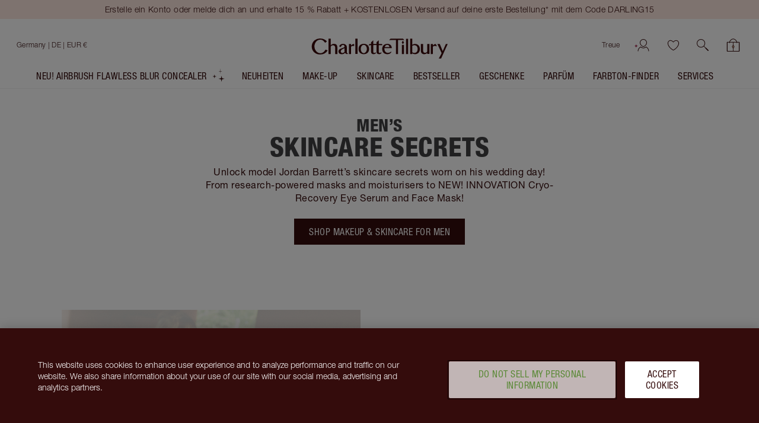

--- FILE ---
content_type: text/html; charset=utf-8
request_url: https://www.charlottetilbury.com/de/content/jordan-barrett
body_size: 221069
content:
<!DOCTYPE html><html lang="de-de"><head><meta charSet="utf-8"/><meta name="viewport" content="width=device-width, initial-scale=1, maximum-scale=5, user-scalable=1"/><title>Men&#x27;s Skincare Secrets With Jordan Barrett | Charlotte Tilbury</title><meta property="og:title" content="Men&#x27;s Skincare Secrets With Jordan Barrett | Charlotte Tilbury"/><meta property="og:site_name" content="Charlotte Tilbury"/><link rel="alternate" hrefLang="de-DE" href="https://www.charlottetilbury.com/de/content/jordan-barrett"/><link rel="alternate" hrefLang="fr-FR" href="https://www.charlottetilbury.com/fr/content/jordan-barrett"/><link rel="alternate" hrefLang="fr-CA" href="https://www.charlottetilbury.com/ca-fr/content/jordan-barrett"/><link rel="alternate" hrefLang="en-GB" href="https://www.charlottetilbury.com/uk/content/jordan-barrett"/><link rel="alternate" hrefLang="en-JE" href="https://www.charlottetilbury.com/uk/content/jordan-barrett"/><link rel="alternate" hrefLang="en-GG" href="https://www.charlottetilbury.com/uk/content/jordan-barrett"/><link rel="alternate" hrefLang="en-IM" href="https://www.charlottetilbury.com/uk/content/jordan-barrett"/><link rel="alternate" hrefLang="en-IE" href="https://www.charlottetilbury.com/ie/content/jordan-barrett"/><link rel="alternate" hrefLang="en-US" href="https://www.charlottetilbury.com/us/content/jordan-barrett"/><link rel="alternate" hrefLang="x-default" href="https://www.charlottetilbury.com/us/content/jordan-barrett"/><link rel="alternate" hrefLang="en-CA" href="https://www.charlottetilbury.com/ca/content/jordan-barrett"/><link rel="alternate" hrefLang="it-IT" href="https://www.charlottetilbury.com/it/content/jordan-barrett"/><link rel="alternate" hrefLang="es-ES" href="https://www.charlottetilbury.com/es/content/jordan-barrett"/><link rel="alternate" hrefLang="en-AT" href="https://www.charlottetilbury.com/eu/content/jordan-barrett"/><link rel="alternate" hrefLang="en-BE" href="https://www.charlottetilbury.com/eu/content/jordan-barrett"/><link rel="alternate" hrefLang="en-BA" href="https://www.charlottetilbury.com/eu/content/jordan-barrett"/><link rel="alternate" hrefLang="en-BG" href="https://www.charlottetilbury.com/eu/content/jordan-barrett"/><link rel="alternate" hrefLang="en-HR" href="https://www.charlottetilbury.com/eu/content/jordan-barrett"/><link rel="alternate" hrefLang="en-CZ" href="https://www.charlottetilbury.com/eu/content/jordan-barrett"/><link rel="alternate" hrefLang="en-DK" href="https://www.charlottetilbury.com/eu/content/jordan-barrett"/><link rel="alternate" hrefLang="en-EE" href="https://www.charlottetilbury.com/eu/content/jordan-barrett"/><link rel="alternate" hrefLang="en-FI" href="https://www.charlottetilbury.com/eu/content/jordan-barrett"/><link rel="alternate" hrefLang="en-FR" href="https://www.charlottetilbury.com/eu/content/jordan-barrett"/><link rel="alternate" hrefLang="en-DE" href="https://www.charlottetilbury.com/eu/content/jordan-barrett"/><link rel="alternate" hrefLang="en-GR" href="https://www.charlottetilbury.com/eu/content/jordan-barrett"/><link rel="alternate" hrefLang="en-HU" href="https://www.charlottetilbury.com/eu/content/jordan-barrett"/><link rel="alternate" hrefLang="en-IS" href="https://www.charlottetilbury.com/eu/content/jordan-barrett"/><link rel="alternate" hrefLang="en-IT" href="https://www.charlottetilbury.com/eu/content/jordan-barrett"/><link rel="alternate" hrefLang="en-LV" href="https://www.charlottetilbury.com/eu/content/jordan-barrett"/><link rel="alternate" hrefLang="en-LI" href="https://www.charlottetilbury.com/eu/content/jordan-barrett"/><link rel="alternate" hrefLang="en-LT" href="https://www.charlottetilbury.com/eu/content/jordan-barrett"/><link rel="alternate" hrefLang="en-LU" href="https://www.charlottetilbury.com/eu/content/jordan-barrett"/><link rel="alternate" hrefLang="en-ME" href="https://www.charlottetilbury.com/eu/content/jordan-barrett"/><link rel="alternate" hrefLang="en-NO" href="https://www.charlottetilbury.com/eu/content/jordan-barrett"/><link rel="alternate" hrefLang="en-PL" href="https://www.charlottetilbury.com/eu/content/jordan-barrett"/><link rel="alternate" hrefLang="en-PT" href="https://www.charlottetilbury.com/eu/content/jordan-barrett"/><link rel="alternate" hrefLang="en-RO" href="https://www.charlottetilbury.com/eu/content/jordan-barrett"/><link rel="alternate" hrefLang="en-RS" href="https://www.charlottetilbury.com/eu/content/jordan-barrett"/><link rel="alternate" hrefLang="en-SK" href="https://www.charlottetilbury.com/eu/content/jordan-barrett"/><link rel="alternate" hrefLang="en-SI" href="https://www.charlottetilbury.com/eu/content/jordan-barrett"/><link rel="alternate" hrefLang="en-ES" href="https://www.charlottetilbury.com/eu/content/jordan-barrett"/><link rel="alternate" hrefLang="en-SE" href="https://www.charlottetilbury.com/eu/content/jordan-barrett"/><link rel="alternate" hrefLang="en-CH" href="https://www.charlottetilbury.com/eu/content/jordan-barrett"/><link rel="alternate" hrefLang="en-AU" href="https://www.charlottetilbury.com/au/content/jordan-barrett"/><link rel="alternate" hrefLang="en-NL" href="https://www.charlottetilbury.com/nl/content/jordan-barrett"/><meta name="description" content="Discover men&#x27;s skincare secrets and grooming must-haves with model Jordan Barrett."/><link rel="canonical" href="https://www.charlottetilbury.com/de/content/jordan-barrett"/><meta name="ct-pagetype" content="content"/><meta name="next-head-count" content="53"/><link rel="apple-touch-icon" sizes="144x144" href="/_next/static/favicon/apple-touch-icon-201902.png"/><link rel="icon" type="image/png" sizes="32x32" href="/_next/static/favicon/favicon-32x32-201902.png"/><link rel="icon" type="image/png" sizes="16x16" href="/_next/static/favicon/favicon-16x16-201902.png"/><link rel="mask-icon" href="/_next/static/favicon/safari-pinned-tab-201902.svg" color="#ffffff"/><link rel="shortcut icon" href="/_next/static/favicon/ctfavicon-201902.ico" type="image/x-icon"/><link rel="manifest" href="/_next/static/favicon/site-201903.webmanifest"/><meta name="msapplication-config" content="/_next/static/favicon/browserconfig-201903.xml"/><meta name="msapplication-TileColor" content="#340c0c"/><meta name="theme-color" content="#ffffff"/><meta name="ct-trace-id" content="Root=1-6981523d-284b284c51716f4d4b8445f4"/><link data-next-font="" rel="preconnect" href="/" crossorigin="anonymous"/><script id="crcScript" class="crcScript" data-nscript="beforeInteractive">
    var $CT = $CT || {};(function(crc) {$CT.crc = JSON.parse(decodeURIComponent(atob(crc)) || '{}');})('[base64]');
  </script><link rel="preload" href="/_next/static/css/f452cbf3ecbbbc50.css" as="style"/><link rel="stylesheet" href="/_next/static/css/f452cbf3ecbbbc50.css" data-n-g=""/><link rel="preload" href="/_next/static/css/bdd8a17b553df9e1.css" as="style"/><link rel="stylesheet" href="/_next/static/css/bdd8a17b553df9e1.css" data-n-p=""/><noscript data-n-css=""></noscript><script defer="" nomodule="" src="/_next/static/chunks/polyfills-42372ed130431b0a.js"></script><script src="https://cdn.cookielaw.org/scripttemplates/otSDKStub.js" async="" defer="" type="text/javascript" data-document-language="true" data-domain-script="8744cf96-a535-4214-b868-d0e54726f3bf" data-nscript="beforeInteractive"></script><script src="/_next/static/chunks/webpack-5d43e9d448a7db3c.js" defer=""></script><script src="/_next/static/chunks/framework-339147c75d3bc734.js" defer=""></script><script src="/_next/static/chunks/main-cde7da04f4a7f0ae.js" defer=""></script><script src="/_next/static/chunks/pages/_app-c06446dfc741c236.js" defer=""></script><script src="/_next/static/chunks/5195-cd683b5d105c49cf.js" defer=""></script><script src="/_next/static/chunks/4013-f004474b1dcb2110.js" defer=""></script><script src="/_next/static/chunks/pages/%5Bstore%5D/content/%5B...slug%5D-41ef49f61f2d7b66.js" defer=""></script><script src="/_next/static/ba81de761d7100ff4805f3561c817f2e313152dc/_buildManifest.js" defer=""></script><script src="/_next/static/ba81de761d7100ff4805f3561c817f2e313152dc/_ssgManifest.js" defer=""></script></head><body><div id="__next"><div id="c-page-root" class="c-page c-page--public"><div class="ContentJump"><a tabindex="0" class="Anchor" href="#ct-content">Jump to content</a></div><header role="region" aria-label="Bekanntgaben" class="PageHeaderMessaging" data-testid="messaging-page-header"><div class="PageHeaderMessaging__content-wrapper"><div class="UtilityBar UtilityBar UtilityBar--blush PageHeaderMessaging__sitewide-messaging" data-test="utility-bar" data-testid="utility-bar"><div class="UtilityBar__content-wrapper"><div class="UtilityBar__content"><div class="UtilityBar__messaging"><div class="fade-carousel fade-carousel--with-pseudo" data-testid="fade-carousel-element"><div class="UtilityBar__promotions" aria-live="polite"><div class="fade-carousel__item" style="transition:opacity 500ms;opacity:1;pointer-events:auto" aria-hidden="false"><a title="Erstelle ein Konto oder melde dich an und erhalte 15 % Rabatt + KOSTENLOSEN Versand auf deine erste Bestellung* mit dem Code DARLING15" class="Anchor UtilityBar__promotion UtilityBar__heading UtilityBar__heading--vanitas UtilityBar__heading--dark-night-crimson" href="https://www.charlottetilbury.com/account?tab=loyalty"><span class="LineClamp" style="-webkit-line-clamp:2">Erstelle ein Konto oder melde dich an und erhalte 15 % Rabatt + KOSTENLOSEN Versand auf deine erste Bestellung* mit dem Code DARLING15</span></a></div><div class="fade-carousel__item" style="transition:opacity 500ms;opacity:0;pointer-events:none" aria-hidden="true"><a title="Mach dich bereit für eine flexible concealer-formel! NEU! AIRbrush Flawless Blur Concealer " class="Anchor UtilityBar__promotion UtilityBar__heading UtilityBar__heading--vanitas UtilityBar__heading--dark-night-crimson" href="/de/product/airbrush-flawless-blur-concealer-4-5-fair-medium"><span class="LineClamp" style="-webkit-line-clamp:2">Mach dich bereit für eine flexible concealer-formel! NEU! AIRbrush Flawless Blur Concealer </span></a></div><div class="fade-carousel__item" style="transition:opacity 500ms;opacity:0;pointer-events:none" aria-hidden="true"><a title="Kostenloses Valentinsgeschenk in Originalgröße ab einem Bestellwert von 135 €!* WERT 59 €" class="Anchor UtilityBar__promotion UtilityBar__heading UtilityBar__heading--vanitas UtilityBar__heading--dark-night-crimson" href="/de/secrets/kostenlose-beauty-geschenke-freischalten"><span class="LineClamp" style="-webkit-line-clamp:2">Kostenloses Valentinsgeschenk in Originalgröße ab einem Bestellwert von 135 €!* WERT 59 €</span></a></div></div></div></div></div></div></div></div></header><header class="PageHeader" style="--dynamic-header-height:0px" data-testid="navigation-page-header"><div class="NavigationHeader NavigationHeader--with-searchbar" data-test="navigation-header" data-testid="navigation-header"><div class="NavigationHeader__inner"><div class="NavigationHeader__content-wrapper"><section class="NavigationHeader__content NavigationHeader__content--user-nav"><nav aria-label="Kundenkonto &amp; Warenkorb" class="NavigationHeader__nav"><ul class="NavigationHeader__list"><li><a href="/de/loyalty-landing-page" class="NavigationHeader__item NavigationHeader__NavigationCta NavigationHeader__item--link" data-testid="loyaltyLink">Treue</a></li><li class="NavigationHeader__item NavigationHeader__NavigationCta NavigationHeader__item--account" data-test="userControlsContainer" data-testid="userControlsContainer"><span class="UserControls Unauthenticated Unauthenticated--desktop"><a class="icon-action icon-action--useranimated UserControls__content" aria-label="Konto" href="/de/account/login" data-testid="authenticated-account-icon"><span class="icon-action__icon"><svg xmlns="http://www.w3.org/2000/svg" width="32" height="30" fill="none" viewBox="0 0 32 30" class="Icon svg Icon--useranimated" aria-hidden="true"><path fill="#340C0C" fill-rule="evenodd" d="M19.043 18.293C20.166 17.169 21 15.659 21 14a5 5 0 0 0-10 0c0 1.66.834 3.17 1.957 4.293a7.3 7.3 0 0 0 1.726 1.29c.578.303 1.04.417 1.317.417.278 0 .739-.114 1.317-.417a7.3 7.3 0 0 0 1.726-1.29M16 21c2 0 6-3 6-7a6 6 0 0 0-12 0c0 4 4 7 6 7m-4.323-.194-.262-.196-.285.161c-2.614 1.48-4.425 4.127-4.614 7.199a.5.5 0 1 0 .998.061c.16-2.597 1.639-4.873 3.834-6.227q.614.433 1.247.766c.928.486 2.127.93 3.405.93 1.277 0 2.477-.444 3.405-.93.421-.221.84-.478 1.247-.766 2.195 1.354 3.674 3.63 3.833 6.227a.5.5 0 1 0 .999-.061c-.19-3.072-2-5.718-4.615-7.199l-.285-.161-.261.196c-.452.34-.917.634-1.382.878-.85.445-1.886.816-2.941.816-1.056 0-2.091-.37-2.941-.816-.465-.244-.93-.538-1.382-.878" clip-rule="evenodd"></path><path fill="#A73456" d="M26.05 0c0 .65-.067 1.245-.173 1.78C24.886 6.695 20 6.96 20 6.96s4.88.33 5.81 5.26a9.2 9.2 0 0 1 .15 1.78h-.006c0-.65.068-1.245.174-1.78C27.119 7.3 32 7.04 32 7.04s-4.88-.33-5.81-5.26A9.2 9.2 0 0 1 26.04 0" class="large-diamond"></path><path fill="#A73456" d="M4.034 15c0 .418-.045.8-.116 1.144-.66 3.16-3.918 3.33-3.918 3.33s3.254.212 3.873 3.382q.103.517.1 1.144H3.97c0-.418.044-.8.115-1.144C4.746 19.693 8 19.526 8 19.526s-3.254-.212-3.873-3.382a5.7 5.7 0 0 1-.1-1.144" class="small-diamond"></path></svg></span></a></span></li><li class="NavigationHeader__item NavigationHeader__NavigationCta NavigationHeader__item--account-mobile" data-test="userControlsContainer" data-testid="mobileUserControlsContainer"><a class="icon-action icon-action--useranimated" aria-label="Konto" href="/de/account/login" data-testid="authenticated-account-icon"><span class="icon-action__icon"><svg xmlns="http://www.w3.org/2000/svg" width="32" height="30" fill="none" viewBox="0 0 32 30" class="Icon svg Icon--useranimated" aria-hidden="true"><path fill="#340C0C" fill-rule="evenodd" d="M19.043 18.293C20.166 17.169 21 15.659 21 14a5 5 0 0 0-10 0c0 1.66.834 3.17 1.957 4.293a7.3 7.3 0 0 0 1.726 1.29c.578.303 1.04.417 1.317.417.278 0 .739-.114 1.317-.417a7.3 7.3 0 0 0 1.726-1.29M16 21c2 0 6-3 6-7a6 6 0 0 0-12 0c0 4 4 7 6 7m-4.323-.194-.262-.196-.285.161c-2.614 1.48-4.425 4.127-4.614 7.199a.5.5 0 1 0 .998.061c.16-2.597 1.639-4.873 3.834-6.227q.614.433 1.247.766c.928.486 2.127.93 3.405.93 1.277 0 2.477-.444 3.405-.93.421-.221.84-.478 1.247-.766 2.195 1.354 3.674 3.63 3.833 6.227a.5.5 0 1 0 .999-.061c-.19-3.072-2-5.718-4.615-7.199l-.285-.161-.261.196c-.452.34-.917.634-1.382.878-.85.445-1.886.816-2.941.816-1.056 0-2.091-.37-2.941-.816-.465-.244-.93-.538-1.382-.878" clip-rule="evenodd"></path><path fill="#A73456" d="M26.05 0c0 .65-.067 1.245-.173 1.78C24.886 6.695 20 6.96 20 6.96s4.88.33 5.81 5.26a9.2 9.2 0 0 1 .15 1.78h-.006c0-.65.068-1.245.174-1.78C27.119 7.3 32 7.04 32 7.04s-4.88-.33-5.81-5.26A9.2 9.2 0 0 1 26.04 0" class="large-diamond"></path><path fill="#A73456" d="M4.034 15c0 .418-.045.8-.116 1.144-.66 3.16-3.918 3.33-3.918 3.33s3.254.212 3.873 3.382q.103.517.1 1.144H3.97c0-.418.044-.8.115-1.144C4.746 19.693 8 19.526 8 19.526s-3.254-.212-3.873-3.382a5.7 5.7 0 0 1-.1-1.144" class="small-diamond"></path></svg></span></a></li><li class="NavigationHeader__item NavigationHeader__NavigationCta NavigationHeader__item--wishlist"><span data-test="wishlist-link" class="NavigationHeader__WishlistIcon__container"><a class="icon-action icon-action--heartcurrentcolor NavigationHeader__WishlistIcon" aria-label="Wunschliste" data-axe="navigation-header-wishlist" href="/de/wishlist"><span class="icon-action__icon"><svg xmlns="http://www.w3.org/2000/svg" width="21" height="19" viewBox="0 0 20 18" class="Icon svg Icon--heartcurrentcolor" aria-hidden="true"><g id="Mockups" fill-rule="evenodd" stroke-width="1"><g id="PLP-icon" fill-rule="nonzero" stroke-width="0.1" style="fill:currentColor;stroke:currentColor" transform="translate(-152 -344)"><g id="Shortlist_Header-Wishlist" transform="translate(152.918 344.765)"><path id="Shape" d="m9.082 16.485-.166-.083c-6.084-3-9.5-8.834-8.834-12.417.334-2.083 1.75-3.5 3.834-3.917 1.916-.416 4.083 1.167 5.166 2.25 1.084-1.083 3.25-2.583 5.167-2.25 2.083.417 3.5 1.834 3.833 3.917.667 3.583-2.75 9.417-8.833 12.417zM4.582.818c-.166 0-.333 0-.5.084-1.75.416-2.916 1.5-3.166 3.25-.584 3.083 2.666 8.5 8.166 11.333 5.5-2.833 8.75-8.25 8.167-11.417-.25-1.666-1.417-2.75-3.167-3.166-1.75-.417-4 1.5-4.666 2.25l-.334.416-.333-.333C8.166 2.485 6.25.818 4.582.818Z"></path></g></g></g></svg></span></a></span></li><li class="NavigationHeader__item NavigationHeader__NavigationCta NavigationHeader__item--search"><button class="icon-action icon-action--search SearchIcon" role="button" aria-label="Suchen" data-axe="navigation-header-search"><span class="icon-action__icon"><svg xmlns="http://www.w3.org/2000/svg" viewBox="0 0 19.86 19.86" class="Icon svg Icon--search" width="19" height="19" aria-hidden="true"><defs><style>.search-cls-2{fill:currentColor}</style></defs><g id="Layer_2" data-name="Layer 2"><g id="Layer_1-2" data-name="Layer 1"><circle cx="7.08" cy="7.08" r="6.58" style="fill:none;stroke:currentColor;stroke-miterlimit:10"></circle><path d="m11.7 12.34 5.82 5.82.83.83a.45.45 0 0 0 .64-.64l-5.82-5.82-.83-.83a.45.45 0 0 0-.64.64" class="search-cls-2"></path><path d="m14.77 15.83 3.34 3.34.47.47a.75.75 0 0 0 1.06-1.06l-3.33-3.33-.48-.48a.75.75 0 0 0-1.06 0 .77.77 0 0 0 0 1.06" class="search-cls-2"></path></g></g></svg></span></button></li><li class="NavigationHeader__item NavigationHeader__NavigationCta NavigationHeader__item--basket"><div data-testid="with-mini-basket" class="withMiniBasket"><div class="BasketIndicator expanded BasketIndicator__emptyBag" data-test="basket-indicator"><a aria-label="Meinen Warenkorb anzeigen" data-axe="navigation-header-basket" class="Anchor BasketIndicator__anchor" href="/de/basket"><div class="BasketIndicator__inner"><div class="BasketIndicator__bag"><svg xmlns="http://www.w3.org/2000/svg" viewBox="0 0 21.02 20.73" class="Icon svg Icon--bag" width="23" height="19" aria-hidden="true"><defs><style>.bag-cls-3{fill:currentColor}</style></defs><g id="Layer_2" data-name="Layer 2"><g id="Layer_1-2" data-name="Layer 1"><rect width="19.52" height="14.91" x="0.75" y="5.07" rx="0.57" style="fill:none;stroke:none;stroke-linecap:round;stroke-linejoin:round;stroke-width:1.5px"></rect><rect width="18.52" height="13.91" x="1.25" y="5.57" rx="0.07" style="fill:none"></rect><path d="M19.27 6.07V19H1.75V6.07zm.43-1H1.32a.57.57 0 0 0-.57.57V19.4a.58.58 0 0 0 .57.58H19.7a.58.58 0 0 0 .57-.58V5.64a.57.57 0 0 0-.57-.57" class="bag-cls-3"></path><path d="M10.51 19.9V5.49" style="fill:none;stroke:currentColor;stroke-miterlimit:10;stroke-width:.75px"></path><path d="m12.08 12.41-1.57 2.83-1.57-2.83 1.57-2.53z" style="stroke:currentColor;stroke-miterlimit:10;stroke-width:.75px;fill:#ce9d80"></path><path d="M16.79 6.56a6.76 6.76 0 0 0-2-4.39A6.34 6.34 0 0 0 10.51 0a6.26 6.26 0 0 0-4.27 2.17 6.72 6.72 0 0 0-2 4.39.45.45 0 0 0 .9 0 5.85 5.85 0 0 1 1.73-3.75A5.43 5.43 0 0 1 10.51.9a5.43 5.43 0 0 1 3.64 1.91 5.85 5.85 0 0 1 1.74 3.75.45.45 0 0 0 .9 0" class="bag-cls-3"></path></g></g></svg></div></div></a></div></div></li></ul></nav></section><section class="NavigationHeader__content NavigationHeader__content--logo"><a title="Charlotte Tilbury" class="Anchor NavigationHeader__logo" href="/de"><span class="word-mark"><span class="word-mark__inner">Charlotte Tilbury</span></span></a></section><section aria-label="Store-Suche" class="NavigationHeader__content"><div class="CountrySelector"><div class="CountrySelector__desktop"><button aria-label="Versand an Germany" class="CountrySelector__desktop__country-wrapper" aria-expanded="false"><div class="Country Country--is-active Country--clean Country--de"><span class="Country__content" data-test="country-selector-option-de"><span class="Country__name">Germany<!-- --> <!-- -->| DE | EUR €</span></span></div></button></div></div><div class="NavigationHeader__MenuIcon NavigationHeader__NavigationCta NavigationHeader--mobile-only"><button aria-label="Menü" title="Menü" class="IconButton_container__1mF_f IconButton_label-off__lZcNW"><svg aria-hidden="true" fill="none" class="IconButton_icon__DxJDh Icon_svg__Cvdf4 Icon_container__TKKh1 Icon_defaultColour__dlVrU" style="--icon-size:24px"><use href="/_next/static/spell-book/icons-18fc56f987b95c0a31d645bf15ba13f5.svg#menu"></use></svg></button></div><div class="NavigationHeader__NavigationCta NavigationHeader--mobile-only "><span data-test="wishlist-link" class="NavigationHeader__WishlistIcon__container"><a class="icon-action icon-action--heartcurrentcolor NavigationHeader__WishlistIcon" aria-label="Wunschliste" data-axe="navigation-header-wishlist" href="/de/wishlist"><span class="icon-action__icon"><svg xmlns="http://www.w3.org/2000/svg" width="21" height="19" viewBox="0 0 20 18" class="Icon svg Icon--heartcurrentcolor" aria-hidden="true"><g id="Mockups" fill-rule="evenodd" stroke-width="1"><g id="PLP-icon" fill-rule="nonzero" stroke-width="0.1" style="fill:currentColor;stroke:currentColor" transform="translate(-152 -344)"><g id="Shortlist_Header-Wishlist" transform="translate(152.918 344.765)"><path id="Shape" d="m9.082 16.485-.166-.083c-6.084-3-9.5-8.834-8.834-12.417.334-2.083 1.75-3.5 3.834-3.917 1.916-.416 4.083 1.167 5.166 2.25 1.084-1.083 3.25-2.583 5.167-2.25 2.083.417 3.5 1.834 3.833 3.917.667 3.583-2.75 9.417-8.833 12.417zM4.582.818c-.166 0-.333 0-.5.084-1.75.416-2.916 1.5-3.166 3.25-.584 3.083 2.666 8.5 8.166 11.333 5.5-2.833 8.75-8.25 8.167-11.417-.25-1.666-1.417-2.75-3.167-3.166-1.75-.417-4 1.5-4.666 2.25l-.334.416-.333-.333C8.166 2.485 6.25.818 4.582.818Z"></path></g></g></g></svg></span></a></span></div></section></div><div class="NavigationHeader__searchbar-wrapper"><div class="SearchBar"><button class="icon-action icon-action--search SearchBar__icon" role="button" aria-label="Suchen"><span class="icon-action__icon"><svg xmlns="http://www.w3.org/2000/svg" viewBox="0 0 19.86 19.86" class="Icon svg Icon--search" width="16" height="16" aria-hidden="true"><defs><style>.search-cls-2{fill:currentColor}</style></defs><g id="Layer_2" data-name="Layer 2"><g id="Layer_1-2" data-name="Layer 1"><circle cx="7.08" cy="7.08" r="6.58" style="fill:none;stroke:currentColor;stroke-miterlimit:10"></circle><path d="m11.7 12.34 5.82 5.82.83.83a.45.45 0 0 0 .64-.64l-5.82-5.82-.83-.83a.45.45 0 0 0-.64.64" class="search-cls-2"></path><path d="m14.77 15.83 3.34 3.34.47.47a.75.75 0 0 0 1.06-1.06l-3.33-3.33-.48-.48a.75.75 0 0 0-1.06 0 .77.77 0 0 0 0 1.06" class="search-cls-2"></path></g></g></svg></span></button><button class="SearchBar__button" type="button">Nach Produkt, Farbton, Farbe suchen</button></div></div></div></div><div class="HeaderMenu"><div class="HeaderMenu__menu PageHeader__HeaderMenu" data-testid="header-menu"><div class="HeaderMenu__wrapper"><nav aria-label="Primäre" class="HeaderMenu__main-nav"><div class="HeaderMenu__items" role="list"><a title="NEU! Airbrush Flawless Blur Concealer" role="listitem" class="Anchor NavigationAnchor MagicSlotNavigationAnchor" href="/de/products/make-up/kollektion/airbrush"><span class="MagicSlot"><span class="MagicSlot__text">NEU! Airbrush Flawless Blur Concealer</span><span role="presentation" aria-hidden="true" class="MagicSlot__icon-wrapper"><span data-testid="magic-slot-icon-wrapper"><svg xmlns="http://www.w3.org/2000/svg" width="23" height="22" viewBox="0 0 36 39" class="Icon svg MagicSlot__icon Icon--starleft" aria-hidden="true"><g fill="none" fill-rule="evenodd" class="group"><g fill="#DBC1AB" class="group"><g class="group"><path d="M28.707 31.707 36 30l-7.293-1.707L27 21l-1.707 7.293L18 30l7.293 1.707L27 39zM7.138 24.138 12 23l-4.862-1.138L6 17l-1.138 4.862L0 23l4.862 1.138L6 29zM23.977 7.977 31 7.5l-7.023-.477L23.5 0l-.477 7.023L16 7.5l7.023.477L23.5 15z"></path></g></g></g></svg></span></span></span></a><div role="listitem" class="HeaderMenuItemWithSubmenu HeaderMenuItemWithSubmenu-parent InteractableContextProvider"><a title="Neuheiten" id="Neuheiten" class="Anchor NavigationAnchor HeaderMenuItemWithSubmenu__link" href="/de/products/neu"><span class="HeaderMenuItemWithSubmenu__link-content" title="Neuheiten">Neuheiten</span></a><button class="Button Button--tertiary TriangleButton_triangleButton__Ag6Sz HeaderMenuItemWithSubmenu__submenu-button" type="button" aria-expanded="false" aria-controls="HeaderMenuItemWithSubmenu-Neuheiten" aria-label="Neuheiten Unterkategorie"><span class="Button__content"><span class="TriangleButton_triangle__DsdUF"></span></span></button><article class="HeaderMenuItemWithSubmenu__sub-navigation" id="HeaderMenuItemWithSubmenu-Neuheiten" aria-labelledby="Neuheiten"><div class="HeaderMenuItemWithSubmenu__sub-navigation-container"><div class="ExpandedLinksWithBannerNavigation ExpandedLinksWithBannerNavigation--with-columns"><ul class="ExpandedLinksWithBannerNavigation__columns"><li class="ExpandedLinksWithBannerNavigation__column"><ul><li class="ExpandedLinksWithBannerNavigation__column-item ExpandedLinksWithBannerNavigation__column-item--heading"><h4 class="Heading Heading--h4 Heading--small" aria-label="NEUHEITEN" data-test="heading" tabindex="-1">NEUHEITEN</h4></li><li class="ExpandedLinksWithBannerNavigation__column-item"><a label="Neuheiten entdecken" class="Anchor" href="/de/products/neu">Neuheiten entdecken</a></li><li class="ExpandedLinksWithBannerNavigation__column-item"><a label="Geschenke zum Valentinstag! " class="Anchor" href="/de/products/geschenke/valentinstag">Geschenke zum Valentinstag! </a></li><li class="ExpandedLinksWithBannerNavigation__column-item"><a label="Airbrush Flawless Blur Concealer " class="Anchor" href="/de/product/airbrush-flawless-blur-concealer-4-5-fair-medium">Airbrush Flawless Blur Concealer </a></li><li class="ExpandedLinksWithBannerNavigation__column-item"><a label="Star Confidence Duft" class="Anchor" href="/de/product/star-confidence-100ml">Star Confidence Duft</a></li></ul></li></ul><div class="ExpandedLinksWithBannerNavigation__links-wrapper"><ul class="ExpandedLinksWithBannerNavigation__links"><li class="ExpandedLinksWithBannerNavigation__link"><a title="CHARLOTTE&#x27;S MYSTERY L.O.V.E LOOK" class="Anchor NavigationAnchor ThumbLabel ThumbLabel--card" href="/de/product/valentines-day-mystery-look"><span aria-label="CHARLOTTE&#x27;S MYSTERY L.O.V.E LOOK 7 BEAUTY ICONS &amp; A FREE HEART MAKEUP BAG" class="ThumbLabel__label"><span role="none presentation"><div class="ThumbLabel__thumb-image"><picture class="Picture LazyPicture"><source srcSet="//images.ctfassets.net/wlke2cbybljx/73Bx6E6YoUyMV1DLUKeIOO/cff95e2de3741d1e575842bc05beeb5e/CHARLOTTEâ__S_MYSTERY_BEAUTY_ICONS_L.O.V.E._BAG.png?q=80&amp;w=200&amp;h=200&amp;fit=pad&amp;fm=webp" media="(min-width: 0px)" type="image/webp"/><source srcSet="//images.ctfassets.net/wlke2cbybljx/73Bx6E6YoUyMV1DLUKeIOO/cff95e2de3741d1e575842bc05beeb5e/CHARLOTTEâ__S_MYSTERY_BEAUTY_ICONS_L.O.V.E._BAG.png?q=80&amp;w=200&amp;h=200&amp;fit=pad&amp;fm=png" media="(min-width: 0px)" type="image/png"/><img alt="CHARLOTTE’S MYSTERY BEAUTY ICONS L.O.V.E. BAG" title="CHARLOTTE’S MYSTERY BEAUTY ICONS L.O.V.E. BAG" loading="lazy" src="//images.ctfassets.net/wlke2cbybljx/73Bx6E6YoUyMV1DLUKeIOO/cff95e2de3741d1e575842bc05beeb5e/CHARLOTTEâ__S_MYSTERY_BEAUTY_ICONS_L.O.V.E._BAG.png?q=80&amp;w=200&amp;h=200&amp;fit=pad&amp;fm=png"/></picture></div></span><span class="ThumbLabel__content"><span class="ThumbLabel__title">CHARLOTTE&#x27;S MYSTERY L.O.V.E LOOK</span><span class="ThumbLabel__text">7 BEAUTY ICONS &amp; A FREE HEART MAKEUP BAG</span></span></span></a></li><li class="ExpandedLinksWithBannerNavigation__link"><a title="AIRBRUSH FLAWLESS BLUR CONCEALER" class="Anchor NavigationAnchor ThumbLabel ThumbLabel--card" href="/de/product/airbrush-flawless-blur-concealer-1-fair"><span aria-label="AIRBRUSH FLAWLESS BLUR CONCEALER 1 FAIR" class="ThumbLabel__label"><span role="none presentation"><div class="ThumbLabel__thumb-image"><picture class="Picture LazyPicture"><source srcSet="//images.ctfassets.net/wlke2cbybljx/3Q56YqLsMuUgo0Eqt6P5d3/b2c8df3e87910760d2e665487503ecea/AFF_Concealer-Shade1-Open.png?q=80&amp;w=200&amp;h=200&amp;fit=pad&amp;fm=webp" media="(min-width: 0px)" type="image/webp"/><source srcSet="//images.ctfassets.net/wlke2cbybljx/3Q56YqLsMuUgo0Eqt6P5d3/b2c8df3e87910760d2e665487503ecea/AFF_Concealer-Shade1-Open.png?q=80&amp;w=200&amp;h=200&amp;fit=pad&amp;fm=png" media="(min-width: 0px)" type="image/png"/><img alt="Charlotte Tilbury Airbrush Flawless Concealer with rose-gold cap and doe-foot applicator, shown with the lid off and product visible in a frosted tube." title="Airbrush Flawless Concealer - 1 Fair Packshot Lid Off " loading="lazy" src="//images.ctfassets.net/wlke2cbybljx/3Q56YqLsMuUgo0Eqt6P5d3/b2c8df3e87910760d2e665487503ecea/AFF_Concealer-Shade1-Open.png?q=80&amp;w=200&amp;h=200&amp;fit=pad&amp;fm=png"/></picture></div></span><span class="ThumbLabel__content"><span class="ThumbLabel__title">AIRBRUSH FLAWLESS BLUR CONCEALER</span><span class="ThumbLabel__text">1 FAIR</span></span></span></a></li><li class="ExpandedLinksWithBannerNavigation__link"><a title="AIRBRUSH BLUR COMPLEXION PERFECTING DUO" class="Anchor NavigationAnchor ThumbLabel ThumbLabel--card" href="/de/product/airbrush-blur-duo"><span aria-label="AIRBRUSH BLUR COMPLEXION PERFECTING DUO FACE KIT" class="ThumbLabel__label"><span role="none presentation"><div class="ThumbLabel__thumb-image"><picture class="Picture LazyPicture"><source srcSet="//images.ctfassets.net/wlke2cbybljx/IFBfj3wrEx3PqfsLaUUAt/2847ee3d5bf7236e48c2854dea3af1bd/Conceal___Powder_Duo.png?q=80&amp;w=200&amp;h=200&amp;fit=pad&amp;fm=webp" media="(min-width: 0px)" type="image/webp"/><source srcSet="//images.ctfassets.net/wlke2cbybljx/IFBfj3wrEx3PqfsLaUUAt/2847ee3d5bf7236e48c2854dea3af1bd/Conceal___Powder_Duo.png?q=80&amp;w=200&amp;h=200&amp;fit=pad&amp;fm=png" media="(min-width: 0px)" type="image/png"/><img alt="Airbrush Concealer + Airbrush Powder Duo packshot" title="Airbrush Concealer + Airbrush Powder Duo packshot" loading="lazy" src="//images.ctfassets.net/wlke2cbybljx/IFBfj3wrEx3PqfsLaUUAt/2847ee3d5bf7236e48c2854dea3af1bd/Conceal___Powder_Duo.png?q=80&amp;w=200&amp;h=200&amp;fit=pad&amp;fm=png"/></picture></div></span><span class="ThumbLabel__content"><span class="ThumbLabel__title">AIRBRUSH BLUR COMPLEXION PERFECTING DUO</span><span class="ThumbLabel__text">FACE KIT</span></span></span></a></li><li class="ExpandedLinksWithBannerNavigation__link"><a title="AIRBRUSH FLAWLESS BLUR CONCEALER" class="Anchor NavigationAnchor ThumbLabel ThumbLabel--card" href="/de/product/airbrush-flawless-blur-concealer-4-fair-medium"><span aria-label="AIRBRUSH FLAWLESS BLUR CONCEALER 4 FAIR-MEDIUM" class="ThumbLabel__label"><span role="none presentation"><div class="ThumbLabel__thumb-image"><picture class="Picture LazyPicture"><source srcSet="//images.ctfassets.net/wlke2cbybljx/6F7xim6AB9eQy5Tmr0F006/b5868f5aec8231c3d8acfeb2ce812cde/AFF_Concealer-Shade4-Open.png?q=80&amp;w=200&amp;h=200&amp;fit=pad&amp;fm=webp" media="(min-width: 0px)" type="image/webp"/><source srcSet="//images.ctfassets.net/wlke2cbybljx/6F7xim6AB9eQy5Tmr0F006/b5868f5aec8231c3d8acfeb2ce812cde/AFF_Concealer-Shade4-Open.png?q=80&amp;w=200&amp;h=200&amp;fit=pad&amp;fm=png" media="(min-width: 0px)" type="image/png"/><img alt="Airbrush Flawless Concealer - 4 fair open packshot" title="Airbrush Flawless Concealer - 4 fair open packshot" loading="lazy" src="//images.ctfassets.net/wlke2cbybljx/6F7xim6AB9eQy5Tmr0F006/b5868f5aec8231c3d8acfeb2ce812cde/AFF_Concealer-Shade4-Open.png?q=80&amp;w=200&amp;h=200&amp;fit=pad&amp;fm=png"/></picture></div></span><span class="ThumbLabel__content"><span class="ThumbLabel__title">AIRBRUSH FLAWLESS BLUR CONCEALER</span><span class="ThumbLabel__text">4 FAIR-MEDIUM</span></span></span></a></li></ul></div></div><button aria-label="Neuheiten-Untermenü schließen" title="Neuheiten-Untermenü schließen" class="IconButton_container__1mF_f HeaderMenuItemWithSubmenu__sub-navigation-close IconButton_label-off__lZcNW"><svg aria-hidden="true" fill="none" class="IconButton_icon__DxJDh Icon_svg__Cvdf4 Icon_container__TKKh1 Icon_defaultColour__dlVrU" style="--icon-size:24px"><use href="/_next/static/spell-book/icons-18fc56f987b95c0a31d645bf15ba13f5.svg#close"></use></svg></button></div></article></div><div role="listitem" class="HeaderMenuItemWithSubmenu HeaderMenuItemWithSubmenu-parent InteractableContextProvider"><a title="Make-up" id="Make-up" class="Anchor NavigationAnchor HeaderMenuItemWithSubmenu__link" href="/de/products/make-up"><span class="HeaderMenuItemWithSubmenu__link-content" title="Make-up">Make-up</span></a><button class="Button Button--tertiary TriangleButton_triangleButton__Ag6Sz HeaderMenuItemWithSubmenu__submenu-button" type="button" aria-expanded="false" aria-controls="HeaderMenuItemWithSubmenu-Make-up" aria-label="Make-up Unterkategorie"><span class="Button__content"><span class="TriangleButton_triangle__DsdUF"></span></span></button><article class="HeaderMenuItemWithSubmenu__sub-navigation" id="HeaderMenuItemWithSubmenu-Make-up" aria-labelledby="Make-up"><div class="HeaderMenuItemWithSubmenu__sub-navigation-container"><section class="sub-navigation"><div class="multi-level-grid-sub-navigation"><div class="multi-level-grid-sub-navigation__column" title="Gesicht"><div class="multi-level-grid-sub-navigation__heading">Gesicht</div><a class="Anchor NavigationAnchor" href="/de/complexion-edit"><div class="multi-level-grid-sub-navigation__link">Deine passenden Teint-Produkte</div></a><a class="Anchor NavigationAnchor" href="/de/products/make-up/gesicht"><div class="multi-level-grid-sub-navigation__link">Alle Produkte für das Gesicht anzeigen</div></a><a class="Anchor NavigationAnchor" href="/de/products/make-up/gesicht/foundation"><div class="multi-level-grid-sub-navigation__link">Foundation</div></a><a class="Anchor NavigationAnchor" href="/de/products/make-up/gesicht/primer"><div class="multi-level-grid-sub-navigation__link">Primer</div></a><a class="Anchor NavigationAnchor" href="/de/products/make-up/gesicht/concealer"><div class="multi-level-grid-sub-navigation__link">Concealer &amp; Farbkorrektor</div></a><a class="Anchor NavigationAnchor" href="/de/products/make-up/gesicht/puder"><div class="multi-level-grid-sub-navigation__link">Make-up-Puder</div></a><a class="Anchor NavigationAnchor" href="/de/products/make-up/gesicht/hollywood-flawless-filter"><div class="multi-level-grid-sub-navigation__link">Hollywood Flawless Filter </div></a><a class="Anchor NavigationAnchor" href="/de/products/fixierspray"><div class="multi-level-grid-sub-navigation__link">Fixierspray</div></a><a class="Anchor NavigationAnchor" href="/de/products/make-up/gesichtspaletten"><div class="multi-level-grid-sub-navigation__link">Gesichts-Paletten</div></a><a class="Anchor NavigationAnchor" href="/de/products/make-up/gesicht/gesicht-sets"><div class="multi-level-grid-sub-navigation__link">Gesichts Make-Up-Sets</div></a><a class="Anchor NavigationAnchor" href="/de/products/make-up/werkzeuge"><div class="multi-level-grid-sub-navigation__link">Pinsel und Accessoires</div></a><a class="Anchor NavigationAnchor" href="/de/products/make-up/sets"><div class="multi-level-grid-sub-navigation__link">Make-up-Sets</div></a></div><div class="multi-level-grid-sub-navigation__column" title="Wangen"><div class="multi-level-grid-sub-navigation__heading">Wangen</div><a class="Anchor NavigationAnchor" href="/de/products/make-up/wangen"><div class="multi-level-grid-sub-navigation__link">Alle Produkte für die Wangen anzeigen</div></a><a class="Anchor NavigationAnchor" href="/de/products/make-up/wangen/kontur"><div class="multi-level-grid-sub-navigation__link">Konturieren</div></a><a class="Anchor NavigationAnchor" href="/de/products/make-up/wangen/bronzer/creme-bronzer"><div class="multi-level-grid-sub-navigation__link">Creme-Bronzer</div></a><a class="Anchor NavigationAnchor" href="/de/products/make-up/wangen/bronzer"><div class="multi-level-grid-sub-navigation__link">Bronzer</div></a><a class="Anchor NavigationAnchor" href="/de/products/make-up/wangen/beauty-light-wands"><div class="multi-level-grid-sub-navigation__link">Beauty Light Wands </div></a><a class="Anchor NavigationAnchor" href="/de/products/rouge/fluessig-rouge"><div class="multi-level-grid-sub-navigation__link">Flüssig-Rouge</div></a><a class="Anchor NavigationAnchor" href="/de/products/make-up/wangen/blush"><div class="multi-level-grid-sub-navigation__link">Rouge</div></a><a class="Anchor NavigationAnchor" href="https://blush.charlottetilbury.com"><div class="multi-level-grid-sub-navigation__link">Farbton-Finder: Rouge</div></a><a class="Anchor NavigationAnchor" href="/de/products/make-up/wangen/highlighter"><div class="multi-level-grid-sub-navigation__link">Highlighter</div></a><a class="Anchor NavigationAnchor" href="https://highlighter.charlottetilbury.com"><div class="multi-level-grid-sub-navigation__link">Farbton-Finder: Highlighter</div></a><a class="Anchor NavigationAnchor" href="/de/products/make-up/wangen/wangen-sets"><div class="multi-level-grid-sub-navigation__link">Wangen Make-Up-Sets</div></a></div><div class="multi-level-grid-sub-navigation__column" title="Augen"><div class="multi-level-grid-sub-navigation__heading">Augen</div><a class="Anchor NavigationAnchor" href="/de/products/make-up/augen"><div class="multi-level-grid-sub-navigation__link">Alle Produkte für die Augen anzeigen</div></a><a class="Anchor NavigationAnchor" href="/de/content/nach-augenfarbe-shoppen"><div class="multi-level-grid-sub-navigation__link">Nach Augenfarben einkaufen</div></a><a class="Anchor NavigationAnchor" href="/de/products/make-up/augen/lidschatten"><div class="multi-level-grid-sub-navigation__link">Lidschatten</div></a><a class="Anchor NavigationAnchor" href="/de/products/make-up/augen/wimperntusche"><div class="multi-level-grid-sub-navigation__link">Mascara</div></a><a class="Anchor NavigationAnchor" href="/de/products/make-up/augen/eyeliner"><div class="multi-level-grid-sub-navigation__link">Eyeliner</div></a><a class="Anchor NavigationAnchor" href="/de/products/make-up/augen/augenbrauen"><div class="multi-level-grid-sub-navigation__link">Augenbrauen</div></a><a class="Anchor NavigationAnchor" href="/de/products/make-up/werkzeuge"><div class="multi-level-grid-sub-navigation__link">Pinsel und Accessoires</div></a><a class="Anchor NavigationAnchor" href="/de/products/make-up/augen/augen-sets"><div class="multi-level-grid-sub-navigation__link">Augen Make-Up-Sets</div></a><a class="Anchor NavigationAnchor" href="/de/products/make-up/augen/lidschatten/creme-lidschatten"><div class="multi-level-grid-sub-navigation__link">Creme-Lidschatten</div></a></div><div class="multi-level-grid-sub-navigation__column" title="Lippen"><div class="multi-level-grid-sub-navigation__heading">Lippen</div><a class="Anchor NavigationAnchor" href="https://www.charlottetilbury.com/finder/lipstick"><div class="multi-level-grid-sub-navigation__link">Lippenstift-Finder</div></a><a class="Anchor NavigationAnchor" href="/de/products/make-up/lippen"><div class="multi-level-grid-sub-navigation__link">Alle Produkte für die Lippen anzeigen</div></a><a class="Anchor NavigationAnchor" href="/de/products/make-up/lippen/lippenstift"><div class="multi-level-grid-sub-navigation__link">Lippenstift</div></a><a class="Anchor NavigationAnchor" href="/de/products/make-up/lippen/lipgloss"><div class="multi-level-grid-sub-navigation__link">Lipgloss</div></a><a class="Anchor NavigationAnchor" href="/de/products/make-up/lippen/lipgloss/praller"><div class="multi-level-grid-sub-navigation__link">Lipgloss für praller wirkende Lippen</div></a><a class="Anchor NavigationAnchor" href="/de/products/make-up/lippen/lipliner"><div class="multi-level-grid-sub-navigation__link">Lipliner</div></a><a class="Anchor NavigationAnchor" href="/de/products/hautpflege/lippenpflege"><div class="multi-level-grid-sub-navigation__link">Lippenpflege</div></a><a class="Anchor NavigationAnchor" href="/de/product/lip-brush"><div class="multi-level-grid-sub-navigation__link">Lippenpinsel</div></a><a class="Anchor NavigationAnchor" href="/de/products/make-up/lippen/lippen-sets"><div class="multi-level-grid-sub-navigation__link">Lippen Make-Up-Sets</div></a><a class="Anchor NavigationAnchor" href="/de/products/make-up/lippen/lippenoel"><div class="multi-level-grid-sub-navigation__link">Lippenöl</div></a></div><div class="multi-level-grid-sub-navigation__column" title="NOCH MEHR MAGIE!"><div class="multi-level-grid-sub-navigation__heading">NOCH MEHR MAGIE!</div><a class="Anchor NavigationAnchor" href="/de/products/make-up"><div class="multi-level-grid-sub-navigation__link">Alle Make-up-Produkte anzeigen</div></a><a class="Anchor NavigationAnchor" href="/de/products/magical-beauty-savings"><div class="multi-level-grid-sub-navigation__link">Magische Rabatte </div></a><a class="Anchor NavigationAnchor" href="/de/products/geschenke/preiswerte-sets"><div class="multi-level-grid-sub-navigation__link">Perfekt verpackte Geschenke</div></a><a class="Anchor NavigationAnchor" href="/de/products/jetzt-im-trend"><div class="multi-level-grid-sub-navigation__link">Jetzt Im Trend !</div></a><a class="Anchor NavigationAnchor" href="/de/products/make-up/hochzeit"><div class="multi-level-grid-sub-navigation__link">Hochzeits-Make-Up shoppen</div></a><a class="Anchor NavigationAnchor" href="/de/products/online-exklusiv"><div class="multi-level-grid-sub-navigation__link">Online-Exklusivangebote </div></a><a class="Anchor NavigationAnchor" href="/de/products/produkte-fuer-unterwegs"><div class="multi-level-grid-sub-navigation__link">Make-up- &amp; Hautpflegeprodukte in Reisegröße</div></a><a class="Anchor NavigationAnchor" href="/de/products/make-up/kollektion/pillow-talk"><div class="multi-level-grid-sub-navigation__link">Pillow Talk Kollektion </div></a><a class="Anchor NavigationAnchor" href="/de/products/make-up/kollektion/airbrush"><div class="multi-level-grid-sub-navigation__link">Airbrush Collection </div></a><a class="Anchor NavigationAnchor" href="/de/products/make-up/kollektionen"><div class="multi-level-grid-sub-navigation__link">Make-up-Kollektionen</div></a><a class="Anchor NavigationAnchor" href="/de/products/build-your-own-beauty-kit"><div class="multi-level-grid-sub-navigation__link">10% Rabatt auf dein Beauty-Set!</div></a></div></div></section><button aria-label="Make-up-Untermenü schließen" title="Make-up-Untermenü schließen" class="IconButton_container__1mF_f HeaderMenuItemWithSubmenu__sub-navigation-close IconButton_label-off__lZcNW"><svg aria-hidden="true" fill="none" class="IconButton_icon__DxJDh Icon_svg__Cvdf4 Icon_container__TKKh1 Icon_defaultColour__dlVrU" style="--icon-size:24px"><use href="/_next/static/spell-book/icons-18fc56f987b95c0a31d645bf15ba13f5.svg#close"></use></svg></button></div></article></div><div class="HeaderMenu__item HeaderMenu__item--logo"><a title="Go to homepage" tabindex="-1" aria-hidden="true" class="Anchor NavigationAnchor HeaderMenu__monogram" href="/de/"><svg xmlns="http://www.w3.org/2000/svg" width="45" viewBox="0 0 106 106" class="Icon svg HeaderMenu__monogram-icon Icon--monogramcurrentcolor" height="45" aria-hidden="true"><g id="brand-assets/monogram" fill="none" fill-rule="evenodd" stroke="none" stroke-width="1"><g id="CT-Motif" fill="currentColor"><path id="Fill-1" d="M73.058 97.295c-1.16.578-2.364 1.03-3.582 1.438a40 40 0 0 1-3.657 1.07 40.2 40.2 0 0 1-9.524 1.147c-2.533 0-5.014-.248-7.43-.702a40 40 0 0 1-5.472-1.42c-17.499-5.912-30.359-23.537-31.089-44.595a51 51 0 0 1-.037-1.571c0-.106-.007-.211-.007-.318q.002-.099.004-.196a52 52 0 0 1 .202-4.471l.056-.608a55 55 0 0 1 .422-3.219q.052-.343.111-.681a49 49 0 0 1 .3-1.582c1.537-7.51 4.656-14.354 8.938-20.1 5.756-7.723 13.623-13.452 22.635-16.103a40 40 0 0 1 9.405-1.594l.071-.006a55 55 0 0 1 1.677-.05l.617-.011q.335-.007.667-.007c3.991 0 7.674.803 10.502 1.668h11.05C75.013 3.406 66.758 0 56.211 0c-1.918 0-3.887.108-5.856.324-9.846 1.08-19.388 4.877-27.167 10.753H3.487L0 17.065l2.384-.041a2717.732 2717.732 0 0 1 14.747-.628C11.601 22.009 7.429 28.6 4.946 35.703c-2.139 6.094-3.052 12.556-2.733 19.028.499 13.335 6.096 25.755 15.912 35.148 10.241 9.802 23.884 15.199 38.417 15.199 19.67 0 36.945-9.949 46.612-24.845l-8.827-3.397c-4.845 9.144-13.542 16.613-21.269 20.459m30.139-86.24H44.928a37.6 37.6 0 0 0-9.127 4.754l13.263-.006v78.601c2.214.53 4.53.798 6.91.798 1.366 0 2.76-.094 4.173-.265V15.823c8.256.119 15.015.238 20.563.348 5.069.101 9.115.194 12.319.279 8.233.215 10.953.366 11.341.394l1.566.097zm-1.161 16.819s-1.545-2.425-4.01-5.594c-2.705-.09-6.714-.206-12.538-.335 4.596 5.982 7.536 11.036 7.536 11.036z"></path></g></g></svg></a></div><div role="listitem" class="HeaderMenuItemWithSubmenu HeaderMenuItemWithSubmenu-parent InteractableContextProvider"><a title="Skincare" id="Skincare" class="Anchor NavigationAnchor HeaderMenuItemWithSubmenu__link" href="/de/products/hautpflege"><span class="HeaderMenuItemWithSubmenu__link-content" title="Skincare">Skincare</span></a><button class="Button Button--tertiary TriangleButton_triangleButton__Ag6Sz HeaderMenuItemWithSubmenu__submenu-button" type="button" aria-expanded="false" aria-controls="HeaderMenuItemWithSubmenu-Skincare" aria-label="Skincare Unterkategorie"><span class="Button__content"><span class="TriangleButton_triangle__DsdUF"></span></span></button><article class="HeaderMenuItemWithSubmenu__sub-navigation" id="HeaderMenuItemWithSubmenu-Skincare" aria-labelledby="Skincare"><div class="HeaderMenuItemWithSubmenu__sub-navigation-container"><div class="ExpandedLinksWithBannerNavigation ExpandedLinksWithBannerNavigation--with-columns"><ul class="ExpandedLinksWithBannerNavigation__columns"><li class="ExpandedLinksWithBannerNavigation__column"><ul><li class="ExpandedLinksWithBannerNavigation__column-item ExpandedLinksWithBannerNavigation__column-item--heading"><h4 class="Heading Heading--h4 Heading--small" aria-label="SKINCARE" data-test="heading" tabindex="-1">SKINCARE</h4></li><li class="ExpandedLinksWithBannerNavigation__column-item"><a label="Alle Hautpflegeprodukte anzeigen" class="Anchor" href="/de/products/hautpflege">Alle Hautpflegeprodukte anzeigen</a></li><li class="ExpandedLinksWithBannerNavigation__column-item"><a label="Reinigungsprodukte" class="Anchor" href="/de/products/hautpflege/gesicht/gesichts-reinigung">Reinigungsprodukte</a></li><li class="ExpandedLinksWithBannerNavigation__column-item"><a label="Toner" class="Anchor" href="/de/products/hautpflege/gesicht/toner">Toner</a></li><li class="ExpandedLinksWithBannerNavigation__column-item"><a label="Gesichtsspray " class="Anchor" href="/de/products/hautpflege/gesichtsspray">Gesichtsspray </a></li><li class="ExpandedLinksWithBannerNavigation__column-item"><a label="Serum" class="Anchor" href="/de/products/hautpflege/gesicht/serum">Serum</a></li><li class="ExpandedLinksWithBannerNavigation__column-item"><a label="Feuchtigkeitscremes" class="Anchor" href="/de/products/hautpflege/gesicht/feuchtigkeitscreme">Feuchtigkeitscremes</a></li><li class="ExpandedLinksWithBannerNavigation__column-item"><a label="Bräunungstropfen" class="Anchor" href="/de/products/hautpflege/braeunungstropfen">Bräunungstropfen</a></li><li class="ExpandedLinksWithBannerNavigation__column-item"><a label="Augencremes" class="Anchor" href="/de/products/hautpflege/gesicht/augencreme">Augencremes</a></li><li class="ExpandedLinksWithBannerNavigation__column-item"><a label="Gesichtsöl" class="Anchor" href="/de/products/hautpflege/gesicht/gesichtsoel">Gesichtsöl</a></li><li class="ExpandedLinksWithBannerNavigation__column-item"><a label="Augenpads" class="Anchor" href="/de/products/hautpflege/augenpads">Augenpads</a></li><li class="ExpandedLinksWithBannerNavigation__column-item"><a label="Gesichtsmasken" class="Anchor" href="/de/products/hautpflege/gesicht/maske">Gesichtsmasken</a></li><li class="ExpandedLinksWithBannerNavigation__column-item"><a label="Körperpflege" class="Anchor" href="/de/products/hautpflege/koerper">Körperpflege</a></li><li class="ExpandedLinksWithBannerNavigation__column-item"><a label="Make-Up und Hautpflege mit LSF" class="Anchor" href="/de/products/spf">Make-Up und Hautpflege mit LSF</a></li><li class="ExpandedLinksWithBannerNavigation__column-item"><a label="Hautpflege-Sets" class="Anchor" href="/de/products/hautpflege/gesicht/hautpflege-sets">Hautpflege-Sets</a></li></ul></li></ul><div class="ExpandedLinksWithBannerNavigation__links-wrapper"><h4 class="Heading Heading--h4 Heading--small" aria-label="ALLE SKINCARE-PRODUKTE" data-test="heading" tabindex="-1">ALLE SKINCARE-PRODUKTE</h4><ul class="ExpandedLinksWithBannerNavigation__links"><li class="ExpandedLinksWithBannerNavigation__link"><a title="CHARLOTTE’S MAGIC CREAM 30ML DUO" class="Anchor NavigationAnchor ThumbLabel ThumbLabel--card" href="/de/product/charlottes-magic-cream-30ml-duo"><span aria-label="CHARLOTTE’S MAGIC CREAM 30ML DUO SKINCARE KIT" class="ThumbLabel__label"><span role="none presentation"><div class="ThumbLabel__thumb-image"><picture class="Picture LazyPicture"><source srcSet="//images.ctfassets.net/wlke2cbybljx/2oXcfKRngGuLUjkxKBhD41/73629c59044e6b3f1f671a63a6db4082/CHARLOTTEâ__S_MAGIC_CREAM_BOGO.png?q=80&amp;w=200&amp;h=200&amp;fit=pad&amp;fm=webp" media="(min-width: 0px)" type="image/webp"/><source srcSet="//images.ctfassets.net/wlke2cbybljx/2oXcfKRngGuLUjkxKBhD41/73629c59044e6b3f1f671a63a6db4082/CHARLOTTEâ__S_MAGIC_CREAM_BOGO.png?q=80&amp;w=200&amp;h=200&amp;fit=pad&amp;fm=png" media="(min-width: 0px)" type="image/png"/><img alt="CHARLOTTE’S MAGIC CREAM 30ML Duo" title="CHARLOTTE’S MAGIC CREAM 30ML Duo" loading="lazy" src="//images.ctfassets.net/wlke2cbybljx/2oXcfKRngGuLUjkxKBhD41/73629c59044e6b3f1f671a63a6db4082/CHARLOTTEâ__S_MAGIC_CREAM_BOGO.png?q=80&amp;w=200&amp;h=200&amp;fit=pad&amp;fm=png"/></picture></div></span><span class="ThumbLabel__content"><span class="ThumbLabel__title">CHARLOTTE’S MAGIC CREAM 30ML DUO</span><span class="ThumbLabel__text">SKINCARE KIT</span></span></span></a></li><li class="ExpandedLinksWithBannerNavigation__link"><a title="CHARLOTTE&#x27;S MYSTERY L.O.V.E LOOK" class="Anchor NavigationAnchor ThumbLabel ThumbLabel--card" href="/de/product/valentines-day-mystery-look"><span aria-label="CHARLOTTE&#x27;S MYSTERY L.O.V.E LOOK 7 BEAUTY ICONS &amp; A FREE HEART MAKEUP BAG" class="ThumbLabel__label"><span role="none presentation"><div class="ThumbLabel__thumb-image"><picture class="Picture LazyPicture"><source srcSet="//images.ctfassets.net/wlke2cbybljx/73Bx6E6YoUyMV1DLUKeIOO/cff95e2de3741d1e575842bc05beeb5e/CHARLOTTEâ__S_MYSTERY_BEAUTY_ICONS_L.O.V.E._BAG.png?q=80&amp;w=200&amp;h=200&amp;fit=pad&amp;fm=webp" media="(min-width: 0px)" type="image/webp"/><source srcSet="//images.ctfassets.net/wlke2cbybljx/73Bx6E6YoUyMV1DLUKeIOO/cff95e2de3741d1e575842bc05beeb5e/CHARLOTTEâ__S_MYSTERY_BEAUTY_ICONS_L.O.V.E._BAG.png?q=80&amp;w=200&amp;h=200&amp;fit=pad&amp;fm=png" media="(min-width: 0px)" type="image/png"/><img alt="CHARLOTTE’S MYSTERY BEAUTY ICONS L.O.V.E. BAG" title="CHARLOTTE’S MYSTERY BEAUTY ICONS L.O.V.E. BAG" loading="lazy" src="//images.ctfassets.net/wlke2cbybljx/73Bx6E6YoUyMV1DLUKeIOO/cff95e2de3741d1e575842bc05beeb5e/CHARLOTTEâ__S_MYSTERY_BEAUTY_ICONS_L.O.V.E._BAG.png?q=80&amp;w=200&amp;h=200&amp;fit=pad&amp;fm=png"/></picture></div></span><span class="ThumbLabel__content"><span class="ThumbLabel__title">CHARLOTTE&#x27;S MYSTERY L.O.V.E LOOK</span><span class="ThumbLabel__text">7 BEAUTY ICONS &amp; A FREE HEART MAKEUP BAG</span></span></span></a></li><li class="ExpandedLinksWithBannerNavigation__link"><a title="CHARLOTTE&#x27;S MAGIC SERUM CRYSTAL ELIXIR" class="Anchor NavigationAnchor ThumbLabel ThumbLabel--card" href="/de/product/charlottes-magic-serum-crystal-elixir"><span aria-label="CHARLOTTE&#x27;S MAGIC SERUM CRYSTAL ELIXIR 30 ML" class="ThumbLabel__label"><span role="none presentation"><div class="ThumbLabel__thumb-image"><picture class="Picture LazyPicture"><source srcSet="//images.ctfassets.net/wlke2cbybljx/10WWrtmviweMiGoBN0PHra/04b79ee86e45c5c5c8dcecd118599207/MAGIC-SERUM-100ML-PACKSHOT.png?q=80&amp;w=200&amp;h=200&amp;fit=pad&amp;fm=webp" media="(min-width: 0px)" type="image/webp"/><source srcSet="//images.ctfassets.net/wlke2cbybljx/10WWrtmviweMiGoBN0PHra/04b79ee86e45c5c5c8dcecd118599207/MAGIC-SERUM-100ML-PACKSHOT.png?q=80&amp;w=200&amp;h=200&amp;fit=pad&amp;fm=png" media="(min-width: 0px)" type="image/png"/><img alt="An award-winning, luminous, ivory-coloured serum in a glass bottle with a gold and white-coloured dropper lid." title="PDP-MagicSerum-bestseller-bauble (1)" loading="lazy" src="//images.ctfassets.net/wlke2cbybljx/10WWrtmviweMiGoBN0PHra/04b79ee86e45c5c5c8dcecd118599207/MAGIC-SERUM-100ML-PACKSHOT.png?q=80&amp;w=200&amp;h=200&amp;fit=pad&amp;fm=png"/></picture></div></span><span class="ThumbLabel__content"><span class="ThumbLabel__title">CHARLOTTE&#x27;S MAGIC SERUM CRYSTAL ELIXIR</span><span class="ThumbLabel__text">30 ML</span></span></span></a></li><li class="ExpandedLinksWithBannerNavigation__link"><a title="CHARLOTTE&#x27;S HOLLYWOOD SKIN SECRETS IMMEDIATE EYE REVIVAL PATCHES" class="Anchor NavigationAnchor ThumbLabel ThumbLabel--card" href="/de/product/immediate-revival-eye-patches"><span aria-label="CHARLOTTE&#x27;S HOLLYWOOD SKIN SECRETS IMMEDIATE EYE REVIVAL PATCHES 60 EYE PATCHES" class="ThumbLabel__label"><span role="none presentation"><div class="ThumbLabel__thumb-image"><picture class="Picture LazyPicture"><source srcSet="//images.ctfassets.net/wlke2cbybljx/5Sdz24DGhB1K3I82Q98Iyx/8665b2d76d3d8336e6527ab6e7b9f369/044_240001_EYE_PATCHES_P_OPEN_LEFT_KK_2404_NO_SHADOW.png?q=80&amp;w=200&amp;h=200&amp;fit=pad&amp;fm=webp" media="(min-width: 0px)" type="image/webp"/><source srcSet="//images.ctfassets.net/wlke2cbybljx/5Sdz24DGhB1K3I82Q98Iyx/8665b2d76d3d8336e6527ab6e7b9f369/044_240001_EYE_PATCHES_P_OPEN_LEFT_KK_2404_NO_SHADOW.png?q=80&amp;w=200&amp;h=200&amp;fit=pad&amp;fm=png" media="(min-width: 0px)" type="image/png"/><img alt="Immediate Revival Patches" title="Immediate Revival Patches" loading="lazy" src="//images.ctfassets.net/wlke2cbybljx/5Sdz24DGhB1K3I82Q98Iyx/8665b2d76d3d8336e6527ab6e7b9f369/044_240001_EYE_PATCHES_P_OPEN_LEFT_KK_2404_NO_SHADOW.png?q=80&amp;w=200&amp;h=200&amp;fit=pad&amp;fm=png"/></picture></div></span><span class="ThumbLabel__content"><span class="ThumbLabel__title">CHARLOTTE&#x27;S HOLLYWOOD SKIN SECRETS IMMEDIATE EYE REVIVAL PATCHES</span><span class="ThumbLabel__text">60 EYE PATCHES</span></span></span></a></li></ul></div></div><button aria-label="Skincare-Untermenü schließen" title="Skincare-Untermenü schließen" class="IconButton_container__1mF_f HeaderMenuItemWithSubmenu__sub-navigation-close IconButton_label-off__lZcNW"><svg aria-hidden="true" fill="none" class="IconButton_icon__DxJDh Icon_svg__Cvdf4 Icon_container__TKKh1 Icon_defaultColour__dlVrU" style="--icon-size:24px"><use href="/_next/static/spell-book/icons-18fc56f987b95c0a31d645bf15ba13f5.svg#close"></use></svg></button></div></article></div><div role="listitem" class="HeaderMenuItemWithSubmenu HeaderMenuItemWithSubmenu-parent InteractableContextProvider"><a title="Bestseller" id="Bestseller" class="Anchor NavigationAnchor HeaderMenuItemWithSubmenu__link" href="/de/products/bestsellers"><span class="HeaderMenuItemWithSubmenu__link-content" title="Bestseller">Bestseller</span></a><button class="Button Button--tertiary TriangleButton_triangleButton__Ag6Sz HeaderMenuItemWithSubmenu__submenu-button" type="button" aria-expanded="false" aria-controls="HeaderMenuItemWithSubmenu-Bestseller" aria-label="Bestseller Unterkategorie"><span class="Button__content"><span class="TriangleButton_triangle__DsdUF"></span></span></button><article class="HeaderMenuItemWithSubmenu__sub-navigation" id="HeaderMenuItemWithSubmenu-Bestseller" aria-labelledby="Bestseller"><div class="HeaderMenuItemWithSubmenu__sub-navigation-container"><div class="ExpandedLinksWithBannerNavigation ExpandedLinksWithBannerNavigation--with-columns"><ul class="ExpandedLinksWithBannerNavigation__columns"><li class="ExpandedLinksWithBannerNavigation__column"><ul><li class="ExpandedLinksWithBannerNavigation__column-item ExpandedLinksWithBannerNavigation__column-item--heading"><h4 class="Heading Heading--h4 Heading--small" aria-label="Bestseller" data-test="heading" tabindex="-1">Bestseller</h4></li><li class="ExpandedLinksWithBannerNavigation__column-item"><a label="Bestseller      " class="Anchor" href="/de/products/bestsellers">Bestseller      </a></li><li class="ExpandedLinksWithBannerNavigation__column-item"><a label="Magische Rabatte " class="Anchor" href="/de/products/magical-beauty-savings">Magische Rabatte </a></li><li class="ExpandedLinksWithBannerNavigation__column-item"><a label="Mini Legendary Beauty Icons" class="Anchor" href="/de/product/charlottes-mini-legendary-beauty-icons">Mini Legendary Beauty Icons</a></li><li class="ExpandedLinksWithBannerNavigation__column-item"><a label="Charlotte&#x27;s Legendary Beauty Icons Kit" class="Anchor" href="/de/product/charlottes-legendary-beauty-icons">Charlotte&#x27;s Legendary Beauty Icons Kit</a></li><li class="ExpandedLinksWithBannerNavigation__column-item"><a label="Charlottes legendäre geschichte entdecken" class="Anchor" href="/de/content/discover-legendary-for-a-reason">Charlottes legendäre geschichte entdecken</a></li></ul></li></ul><div class="ExpandedLinksWithBannerNavigation__links-wrapper"><h4 class="Heading Heading--h4 Heading--small" aria-label="Bestseller" data-test="heading" tabindex="-1">Bestseller</h4><ul class="ExpandedLinksWithBannerNavigation__links"><li class="ExpandedLinksWithBannerNavigation__link"><a title="AIRBRUSH FLAWLESS SETTING SPRAY" class="Anchor NavigationAnchor ThumbLabel ThumbLabel--card" href="/de/product/airbrush-flawless-setting-spray"><span aria-label="AIRBRUSH FLAWLESS SETTING SPRAY ORIGINAL 100 ML" class="ThumbLabel__label"><span role="none presentation"><div class="ThumbLabel__thumb-image"><picture class="Picture LazyPicture"><source srcSet="//images.ctfassets.net/wlke2cbybljx/23p4TKjqpeC3zePOLb2HpY/ae91f8c6bbcc0f83e23ed28bced282dd/DROP-SHADOW-TEMPLATE_copy.png?q=80&amp;w=200&amp;h=200&amp;fit=pad&amp;fm=webp" media="(min-width: 0px)" type="image/webp"/><source srcSet="//images.ctfassets.net/wlke2cbybljx/23p4TKjqpeC3zePOLb2HpY/ae91f8c6bbcc0f83e23ed28bced282dd/DROP-SHADOW-TEMPLATE_copy.png?q=80&amp;w=200&amp;h=200&amp;fit=pad&amp;fm=png" media="(min-width: 0px)" type="image/png"/><img alt="Ein offenes Fixierspray in einer durchsichtigen Flasche mit goldfarbenem Deckel daneben." title="Airbrush Flawless Setting Spray – ohne Deckel" loading="lazy" src="//images.ctfassets.net/wlke2cbybljx/23p4TKjqpeC3zePOLb2HpY/ae91f8c6bbcc0f83e23ed28bced282dd/DROP-SHADOW-TEMPLATE_copy.png?q=80&amp;w=200&amp;h=200&amp;fit=pad&amp;fm=png"/></picture></div></span><span class="ThumbLabel__content"><span class="ThumbLabel__title">AIRBRUSH FLAWLESS SETTING SPRAY</span><span class="ThumbLabel__text">ORIGINAL 100 ML</span></span></span></a></li><li class="ExpandedLinksWithBannerNavigation__link"><a title="CHARLOTTE’S MAGIC CREAM 30ML DUO" class="Anchor NavigationAnchor ThumbLabel ThumbLabel--card" href="/de/product/charlottes-magic-cream-30ml-duo"><span aria-label="CHARLOTTE’S MAGIC CREAM 30ML DUO SKINCARE KIT" class="ThumbLabel__label"><span role="none presentation"><div class="ThumbLabel__thumb-image"><picture class="Picture LazyPicture"><source srcSet="//images.ctfassets.net/wlke2cbybljx/2oXcfKRngGuLUjkxKBhD41/73629c59044e6b3f1f671a63a6db4082/CHARLOTTEâ__S_MAGIC_CREAM_BOGO.png?q=80&amp;w=200&amp;h=200&amp;fit=pad&amp;fm=webp" media="(min-width: 0px)" type="image/webp"/><source srcSet="//images.ctfassets.net/wlke2cbybljx/2oXcfKRngGuLUjkxKBhD41/73629c59044e6b3f1f671a63a6db4082/CHARLOTTEâ__S_MAGIC_CREAM_BOGO.png?q=80&amp;w=200&amp;h=200&amp;fit=pad&amp;fm=png" media="(min-width: 0px)" type="image/png"/><img alt="CHARLOTTE’S MAGIC CREAM 30ML Duo" title="CHARLOTTE’S MAGIC CREAM 30ML Duo" loading="lazy" src="//images.ctfassets.net/wlke2cbybljx/2oXcfKRngGuLUjkxKBhD41/73629c59044e6b3f1f671a63a6db4082/CHARLOTTEâ__S_MAGIC_CREAM_BOGO.png?q=80&amp;w=200&amp;h=200&amp;fit=pad&amp;fm=png"/></picture></div></span><span class="ThumbLabel__content"><span class="ThumbLabel__title">CHARLOTTE’S MAGIC CREAM 30ML DUO</span><span class="ThumbLabel__text">SKINCARE KIT</span></span></span></a></li><li class="ExpandedLinksWithBannerNavigation__link"><a title="HOLLYWOOD FLAWLESS FILTER" class="Anchor NavigationAnchor ThumbLabel ThumbLabel--card" href="/de/product/hollywood-flawless-filter-shade-4-medium"><span aria-label="HOLLYWOOD FLAWLESS FILTER 4 MEDIUM" class="ThumbLabel__label"><span role="none presentation"><div class="ThumbLabel__thumb-image"><picture class="Picture LazyPicture"><source srcSet="//images.ctfassets.net/wlke2cbybljx/38vjqfqZ4XTwyKvxeLgDmf/76078b0113c8209ebd094728ea872c77/HFF-PACKSHOT-OPEN-4.png?q=80&amp;w=200&amp;h=200&amp;fit=pad&amp;fm=webp" media="(min-width: 0px)" type="image/webp"/><source srcSet="//images.ctfassets.net/wlke2cbybljx/38vjqfqZ4XTwyKvxeLgDmf/76078b0113c8209ebd094728ea872c77/HFF-PACKSHOT-OPEN-4.png?q=80&amp;w=200&amp;h=200&amp;fit=pad&amp;fm=png" media="(min-width: 0px)" type="image/png"/><img alt="HOLLYWOOD-FLAWLESS-FILTER---PACKSHOT---GEOEFFNET---4-MEDIUM" title="HOLLYWOOD-FLAWLESS-FILTER---PACKSHOT---GEOEFFNET---4-MEDIUM" loading="lazy" src="//images.ctfassets.net/wlke2cbybljx/38vjqfqZ4XTwyKvxeLgDmf/76078b0113c8209ebd094728ea872c77/HFF-PACKSHOT-OPEN-4.png?q=80&amp;w=200&amp;h=200&amp;fit=pad&amp;fm=png"/></picture></div></span><span class="ThumbLabel__content"><span class="ThumbLabel__title">HOLLYWOOD FLAWLESS FILTER</span><span class="ThumbLabel__text">4 MEDIUM</span></span></span></a></li><li class="ExpandedLinksWithBannerNavigation__link"><a title="FLAWLESS, PORELESS SKIN SECRETS" class="Anchor NavigationAnchor ThumbLabel ThumbLabel--card" href="/de/product/flawless-poreless-skin-secrets"><span aria-label="FLAWLESS, PORELESS SKIN SECRETS MAGICAL SAVINGS" class="ThumbLabel__label"><span role="none presentation"><div class="ThumbLabel__thumb-image"><picture class="Picture LazyPicture"><source srcSet="//images.ctfassets.net/wlke2cbybljx/3O3bqNkizFR4OWFVxflBxp/6edfe3f719fa41671e349b81dedbcf3f/FLAWLESS__PORELESS_SKIN_SECRETS__1_.png?q=80&amp;w=200&amp;h=200&amp;fit=pad&amp;fm=webp" media="(min-width: 0px)" type="image/webp"/><source srcSet="//images.ctfassets.net/wlke2cbybljx/3O3bqNkizFR4OWFVxflBxp/6edfe3f719fa41671e349b81dedbcf3f/FLAWLESS__PORELESS_SKIN_SECRETS__1_.png?q=80&amp;w=200&amp;h=200&amp;fit=pad&amp;fm=png" media="(min-width: 0px)" type="image/png"/><img alt="FLAWLESS, PORELESS SKIN SECRETS" title="FLAWLESS, PORELESS SKIN SECRETS" loading="lazy" src="//images.ctfassets.net/wlke2cbybljx/3O3bqNkizFR4OWFVxflBxp/6edfe3f719fa41671e349b81dedbcf3f/FLAWLESS__PORELESS_SKIN_SECRETS__1_.png?q=80&amp;w=200&amp;h=200&amp;fit=pad&amp;fm=png"/></picture></div></span><span class="ThumbLabel__content"><span class="ThumbLabel__title">FLAWLESS, PORELESS SKIN SECRETS</span><span class="ThumbLabel__text">MAGICAL SAVINGS</span></span></span></a></li></ul></div></div><button aria-label="Bestseller-Untermenü schließen" title="Bestseller-Untermenü schließen" class="IconButton_container__1mF_f HeaderMenuItemWithSubmenu__sub-navigation-close IconButton_label-off__lZcNW"><svg aria-hidden="true" fill="none" class="IconButton_icon__DxJDh Icon_svg__Cvdf4 Icon_container__TKKh1 Icon_defaultColour__dlVrU" style="--icon-size:24px"><use href="/_next/static/spell-book/icons-18fc56f987b95c0a31d645bf15ba13f5.svg#close"></use></svg></button></div></article></div><div role="listitem" class="HeaderMenuItemWithSubmenu HeaderMenuItemWithSubmenu-parent InteractableContextProvider"><a title="Geschenke  " id="Geschenke--" class="Anchor NavigationAnchor HeaderMenuItemWithSubmenu__link" href="/de/products/geschenke"><span class="HeaderMenuItemWithSubmenu__link-content" title="Geschenke  ">Geschenke  </span></a><button class="Button Button--tertiary TriangleButton_triangleButton__Ag6Sz HeaderMenuItemWithSubmenu__submenu-button" type="button" aria-expanded="false" aria-controls="HeaderMenuItemWithSubmenu-Geschenke--" aria-label="Geschenke   Unterkategorie"><span class="Button__content"><span class="TriangleButton_triangle__DsdUF"></span></span></button><article class="HeaderMenuItemWithSubmenu__sub-navigation" id="HeaderMenuItemWithSubmenu-Geschenke--" aria-labelledby="Geschenke--"><div class="HeaderMenuItemWithSubmenu__sub-navigation-container"><div class="ExpandedLinksWithBannerNavigation ExpandedLinksWithBannerNavigation--with-columns"><ul class="ExpandedLinksWithBannerNavigation__columns"><li class="ExpandedLinksWithBannerNavigation__column"><ul><li class="ExpandedLinksWithBannerNavigation__column-item ExpandedLinksWithBannerNavigation__column-item--heading"><h4 class="Heading Heading--h4 Heading--small" aria-label="Geschenke" data-test="heading" tabindex="-1">Geschenke</h4></li><li class="ExpandedLinksWithBannerNavigation__column-item"><a label="Geschenke  " class="Anchor" href="/de/products/geschenke">Geschenke  </a></li><li class="ExpandedLinksWithBannerNavigation__column-item"><a label="Geschenke zum Valentinstag! " class="Anchor" href="/de/products/geschenke/valentinstag">Geschenke zum Valentinstag! </a></li><li class="ExpandedLinksWithBannerNavigation__column-item"><a label="Geschenke nach preiskategorie shoppen" class="Anchor" href="/de/content/nach-preis-shoppen">Geschenke nach preiskategorie shoppen</a></li><li class="ExpandedLinksWithBannerNavigation__column-item"><a label="Geschenke nach kategorie shoppen" class="Anchor" href="/de/content/geschenke-nach-kategorie-shoppen">Geschenke nach kategorie shoppen</a></li><li class="ExpandedLinksWithBannerNavigation__column-item"><a label="Perfekt verpackte Geschenk-Sets   " class="Anchor" href="/de/products/geschenke/preiswerte-sets">Perfekt verpackte Geschenk-Sets   </a></li><li class="ExpandedLinksWithBannerNavigation__column-item"><a label="Geschenk-Verpackungen &amp; Gravuren" class="Anchor" href="/de/content/gift-wrap">Geschenk-Verpackungen &amp; Gravuren</a></li><li class="ExpandedLinksWithBannerNavigation__column-item"><a label="Eine 1:1 Beauty-Beratung Online verschenken" class="Anchor" href="https://www.charlottetilbury.com/de/virtual-consultations-with-team-tilbury/gifting">Eine 1:1 Beauty-Beratung Online verschenken</a></li><li class="ExpandedLinksWithBannerNavigation__column-item"><a label="Charlotte&#x27;s Geschenke-Finder  " class="Anchor" href="/de/finder/gift">Charlotte&#x27;s Geschenke-Finder  </a></li><li class="ExpandedLinksWithBannerNavigation__column-item"><a label="Valentinstags‑Geschenkguide" class="Anchor" href="/de/secrets/beauty-valentinstag-geschenke-fuer-sie">Valentinstags‑Geschenkguide</a></li></ul></li></ul><div class="ExpandedLinksWithBannerNavigation__links-wrapper"><h4 class="Heading Heading--h4 Heading--small" aria-label="Alle Geschenke anzeigen" data-test="heading" tabindex="-1">Alle Geschenke anzeigen</h4><ul class="ExpandedLinksWithBannerNavigation__links"><li class="ExpandedLinksWithBannerNavigation__link"><a title="IMMEDIATE SKIN REVIVAL ON THE GO SET" class="Anchor NavigationAnchor ThumbLabel ThumbLabel--card" href="/de/product/radiant-glow-on-the-go-set"><span aria-label="IMMEDIATE SKIN REVIVAL ON THE GO SET SKINCARE KIT" class="ThumbLabel__label"><span role="none presentation"><div class="ThumbLabel__thumb-image"><picture class="Picture LazyPicture"><source srcSet="//images.ctfassets.net/wlke2cbybljx/7E4hujuQ4T1y1kcJ8Vr6MO/05f000cd76a5cbc27d9d9db3a1b17316/IMMEDIATE_SKIN_REVIVAL_ON_THE_GO_SET-BUNDLE.png?q=80&amp;w=200&amp;h=200&amp;fit=pad&amp;fm=webp" media="(min-width: 0px)" type="image/webp"/><source srcSet="//images.ctfassets.net/wlke2cbybljx/7E4hujuQ4T1y1kcJ8Vr6MO/05f000cd76a5cbc27d9d9db3a1b17316/IMMEDIATE_SKIN_REVIVAL_ON_THE_GO_SET-BUNDLE.png?q=80&amp;w=200&amp;h=200&amp;fit=pad&amp;fm=png" media="(min-width: 0px)" type="image/png"/><img alt="IMMEDIATE SKIN REVIVAL ON THE GO SET-BUNDLE" title="IMMEDIATE SKIN REVIVAL ON THE GO SET-BUNDLE" loading="lazy" src="//images.ctfassets.net/wlke2cbybljx/7E4hujuQ4T1y1kcJ8Vr6MO/05f000cd76a5cbc27d9d9db3a1b17316/IMMEDIATE_SKIN_REVIVAL_ON_THE_GO_SET-BUNDLE.png?q=80&amp;w=200&amp;h=200&amp;fit=pad&amp;fm=png"/></picture></div></span><span class="ThumbLabel__content"><span class="ThumbLabel__title">IMMEDIATE SKIN REVIVAL ON THE GO SET</span><span class="ThumbLabel__text">SKINCARE KIT</span></span></span></a></li><li class="ExpandedLinksWithBannerNavigation__link"><a title="AIRBRUSH FLAWLESS SETTING SPRAY DUO" class="Anchor NavigationAnchor ThumbLabel ThumbLabel--card" href="/de/product/airbrush-flawless-setting-spray-gift-set"><span aria-label="AIRBRUSH FLAWLESS SETTING SPRAY DUO AIRBRUSH FLAWLESS SETTING SPRAY DUO" class="ThumbLabel__label"><span role="none presentation"><div class="ThumbLabel__thumb-image"><picture class="Picture LazyPicture"><source srcSet="//images.ctfassets.net/wlke2cbybljx/6QUnllUhmAjt3DjtzW7Pmd/77895a8a8e76addb8882c192a51bef96/Airbrush_Flawless_Setting_Spray_Duo-shadow.png?q=80&amp;w=200&amp;h=200&amp;fit=pad&amp;fm=webp" media="(min-width: 0px)" type="image/webp"/><source srcSet="//images.ctfassets.net/wlke2cbybljx/6QUnllUhmAjt3DjtzW7Pmd/77895a8a8e76addb8882c192a51bef96/Airbrush_Flawless_Setting_Spray_Duo-shadow.png?q=80&amp;w=200&amp;h=200&amp;fit=pad&amp;fm=png" media="(min-width: 0px)" type="image/png"/><img alt="Airbrush Flawless Setting Spray Duo box with products packshot" title="Airbrush Flawless Setting Spray Duo box with products packshot" loading="lazy" src="//images.ctfassets.net/wlke2cbybljx/6QUnllUhmAjt3DjtzW7Pmd/77895a8a8e76addb8882c192a51bef96/Airbrush_Flawless_Setting_Spray_Duo-shadow.png?q=80&amp;w=200&amp;h=200&amp;fit=pad&amp;fm=png"/></picture></div></span><span class="ThumbLabel__content"><span class="ThumbLabel__title">AIRBRUSH FLAWLESS SETTING SPRAY DUO</span><span class="ThumbLabel__text">AIRBRUSH FLAWLESS SETTING SPRAY DUO</span></span></span></a></li><li class="ExpandedLinksWithBannerNavigation__link"><a title="CHARLOTTE&#x27;S ICONIC MAGIC MINI SKIN SET" class="Anchor NavigationAnchor ThumbLabel ThumbLabel--card" href="/de/product/magic-mini-skin-gift-set"><span aria-label="CHARLOTTE&#x27;S ICONIC MAGIC MINI SKIN SET TRAVEL SIZE SKINCARE KIT" class="ThumbLabel__label"><span role="none presentation"><div class="ThumbLabel__thumb-image"><picture class="Picture LazyPicture"><source srcSet="//images.ctfassets.net/wlke2cbybljx/6eirAPeq6EWazTODtASWBJ/34c66b82e7e74417398dddc19589c426/CHARLOTTES_ICONIC_MAGIC_MINI_SKIN_SET-BUNDLE.png?q=80&amp;w=200&amp;h=200&amp;fit=pad&amp;fm=webp" media="(min-width: 0px)" type="image/webp"/><source srcSet="//images.ctfassets.net/wlke2cbybljx/6eirAPeq6EWazTODtASWBJ/34c66b82e7e74417398dddc19589c426/CHARLOTTES_ICONIC_MAGIC_MINI_SKIN_SET-BUNDLE.png?q=80&amp;w=200&amp;h=200&amp;fit=pad&amp;fm=png" media="(min-width: 0px)" type="image/png"/><img alt="CHARLOTTES ICONIC MAGIC MINI SKIN SET-BUNDLE" title="CHARLOTTES ICONIC MAGIC MINI SKIN SET-BUNDLE" loading="lazy" src="//images.ctfassets.net/wlke2cbybljx/6eirAPeq6EWazTODtASWBJ/34c66b82e7e74417398dddc19589c426/CHARLOTTES_ICONIC_MAGIC_MINI_SKIN_SET-BUNDLE.png?q=80&amp;w=200&amp;h=200&amp;fit=pad&amp;fm=png"/></picture></div></span><span class="ThumbLabel__content"><span class="ThumbLabel__title">CHARLOTTE&#x27;S ICONIC MAGIC MINI SKIN SET</span><span class="ThumbLabel__text">TRAVEL SIZE SKINCARE KIT</span></span></span></a></li><li class="ExpandedLinksWithBannerNavigation__link"><a title="PILLOW TALK ICONS ON THE GO" class="Anchor NavigationAnchor ThumbLabel ThumbLabel--card" href="/de/product/pillow-talk-on-the-go"><span aria-label="PILLOW TALK ICONS ON THE GO LIP &amp; EYE KIT" class="ThumbLabel__label"><span role="none presentation"><div class="ThumbLabel__thumb-image"><picture class="Picture LazyPicture"><source srcSet="//images.ctfassets.net/wlke2cbybljx/5kf7DRRhLDLTC4vjhSc8A/532dd4bcf1bafbdcd00994ad2ae7f46e/PILLOW_TALK_ICONS_ON_THE_GO-BUNDLE.png?q=80&amp;w=200&amp;h=200&amp;fit=pad&amp;fm=webp" media="(min-width: 0px)" type="image/webp"/><source srcSet="//images.ctfassets.net/wlke2cbybljx/5kf7DRRhLDLTC4vjhSc8A/532dd4bcf1bafbdcd00994ad2ae7f46e/PILLOW_TALK_ICONS_ON_THE_GO-BUNDLE.png?q=80&amp;w=200&amp;h=200&amp;fit=pad&amp;fm=png" media="(min-width: 0px)" type="image/png"/><img alt="PILLOW TALK ICONS ON THE GO-BUNDLE" title="PILLOW TALK ICONS ON THE GO-BUNDLE" loading="lazy" src="//images.ctfassets.net/wlke2cbybljx/5kf7DRRhLDLTC4vjhSc8A/532dd4bcf1bafbdcd00994ad2ae7f46e/PILLOW_TALK_ICONS_ON_THE_GO-BUNDLE.png?q=80&amp;w=200&amp;h=200&amp;fit=pad&amp;fm=png"/></picture></div></span><span class="ThumbLabel__content"><span class="ThumbLabel__title">PILLOW TALK ICONS ON THE GO</span><span class="ThumbLabel__text">LIP &amp; EYE KIT</span></span></span></a></li></ul></div></div><button aria-label="Geschenke  -Untermenü schließen" title="Geschenke  -Untermenü schließen" class="IconButton_container__1mF_f HeaderMenuItemWithSubmenu__sub-navigation-close IconButton_label-off__lZcNW"><svg aria-hidden="true" fill="none" class="IconButton_icon__DxJDh Icon_svg__Cvdf4 Icon_container__TKKh1 Icon_defaultColour__dlVrU" style="--icon-size:24px"><use href="/_next/static/spell-book/icons-18fc56f987b95c0a31d645bf15ba13f5.svg#close"></use></svg></button></div></article></div><div role="listitem" class="HeaderMenuItemWithSubmenu HeaderMenuItemWithSubmenu-parent InteractableContextProvider"><a title="PARFÜM" id="PARFÜM" class="Anchor NavigationAnchor HeaderMenuItemWithSubmenu__link" href="/de/products/parfum"><span class="HeaderMenuItemWithSubmenu__link-content" title="PARFÜM">PARFÜM</span></a><button class="Button Button--tertiary TriangleButton_triangleButton__Ag6Sz HeaderMenuItemWithSubmenu__submenu-button" type="button" aria-expanded="false" aria-controls="HeaderMenuItemWithSubmenu-PARFÜM" aria-label="PARFÜM Unterkategorie"><span class="Button__content"><span class="TriangleButton_triangle__DsdUF"></span></span></button><article class="HeaderMenuItemWithSubmenu__sub-navigation" id="HeaderMenuItemWithSubmenu-PARFÜM" aria-labelledby="PARFÜM"><div class="HeaderMenuItemWithSubmenu__sub-navigation-container"><div class="ExpandedLinksWithBannerNavigation ExpandedLinksWithBannerNavigation--with-columns"><ul class="ExpandedLinksWithBannerNavigation__columns"><li class="ExpandedLinksWithBannerNavigation__column"><ul><li class="ExpandedLinksWithBannerNavigation__column-item ExpandedLinksWithBannerNavigation__column-item--heading"><h4 class="Heading Heading--h4 Heading--small" aria-label="PARFÜM" data-test="heading" tabindex="-1">PARFÜM</h4></li><li class="ExpandedLinksWithBannerNavigation__column-item"><a label="Alle Düfte shoppen " class="Anchor" href="/de/products/parfum">Alle Düfte shoppen </a></li><li class="ExpandedLinksWithBannerNavigation__column-item"><a label="Die Hintergrundgeschichte" class="Anchor" href="/de/content/fragrance-collection-of-emotions/story">Die Hintergrundgeschichte</a></li><li class="ExpandedLinksWithBannerNavigation__column-item"><a label="Finde deinen perfekten Duft" class="Anchor" href="https://www.charlottetilbury.com/de/fragrance-finder">Finde deinen perfekten Duft</a></li></ul></li></ul><div class="ExpandedLinksWithBannerNavigation__links-wrapper"><h4 class="Heading Heading--h4 Heading--small" aria-label="PARFÜM" data-test="heading" tabindex="-1">PARFÜM</h4><ul class="ExpandedLinksWithBannerNavigation__links"><li class="ExpandedLinksWithBannerNavigation__link"><a title="STAR CONFIDENCE" class="Anchor NavigationAnchor ThumbLabel ThumbLabel--card" href="/de/product/star-confidence-50ml"><span aria-label="STAR CONFIDENCE 50 ML FRAGRANCE" class="ThumbLabel__label"><span role="none presentation"><div class="ThumbLabel__thumb-image"><picture class="Picture LazyPicture"><source srcSet="//images.ctfassets.net/wlke2cbybljx/3XpsgjdNNCJikFl5tCNaRb/8095dd73ae756945067a2305517dea70/50ml_StarConfidance.png?q=80&amp;w=200&amp;h=200&amp;fit=pad&amp;fm=webp" media="(min-width: 0px)" type="image/webp"/><source srcSet="//images.ctfassets.net/wlke2cbybljx/3XpsgjdNNCJikFl5tCNaRb/8095dd73ae756945067a2305517dea70/50ml_StarConfidance.png?q=80&amp;w=200&amp;h=200&amp;fit=pad&amp;fm=png" media="(min-width: 0px)" type="image/png"/><img alt="Star Confidence 50ml packshot" title="Star Confidence 50ml packshot" loading="lazy" src="//images.ctfassets.net/wlke2cbybljx/3XpsgjdNNCJikFl5tCNaRb/8095dd73ae756945067a2305517dea70/50ml_StarConfidance.png?q=80&amp;w=200&amp;h=200&amp;fit=pad&amp;fm=png"/></picture></div></span><span class="ThumbLabel__content"><span class="ThumbLabel__title">STAR CONFIDENCE</span><span class="ThumbLabel__text">50 ML FRAGRANCE</span></span></span></a></li><li class="ExpandedLinksWithBannerNavigation__link"><a title="MORE SEX" class="Anchor NavigationAnchor ThumbLabel ThumbLabel--card" href="/de/product/more-sex-100ml"><span aria-label="MORE SEX 100 ML FRAGRANCE" class="ThumbLabel__label"><span role="none presentation"><div class="ThumbLabel__thumb-image"><picture class="Picture LazyPicture"><source srcSet="//images.ctfassets.net/wlke2cbybljx/5kTuxHlUREYVCyUadhKFcp/d4b80a8e779bb56cb1717c85b155bae4/MORE-SEX-100ML-CLOSED-PACKSHOT.png?q=80&amp;w=200&amp;h=200&amp;fit=pad&amp;fm=webp" media="(min-width: 0px)" type="image/webp"/><source srcSet="//images.ctfassets.net/wlke2cbybljx/5kTuxHlUREYVCyUadhKFcp/d4b80a8e779bb56cb1717c85b155bae4/MORE-SEX-100ML-CLOSED-PACKSHOT.png?q=80&amp;w=200&amp;h=200&amp;fit=pad&amp;fm=png" media="(min-width: 0px)" type="image/png"/><img alt="More Sex 100 ml: Moschus-Sandelholz-Duft − Eau de Parfum" title="More Sex 100 ml: Moschus-Sandelholz-Duft − Eau de Parfum" loading="lazy" src="//images.ctfassets.net/wlke2cbybljx/5kTuxHlUREYVCyUadhKFcp/d4b80a8e779bb56cb1717c85b155bae4/MORE-SEX-100ML-CLOSED-PACKSHOT.png?q=80&amp;w=200&amp;h=200&amp;fit=pad&amp;fm=png"/></picture></div></span><span class="ThumbLabel__content"><span class="ThumbLabel__title">MORE SEX</span><span class="ThumbLabel__text">100 ML FRAGRANCE</span></span></span></a></li><li class="ExpandedLinksWithBannerNavigation__link"><a title="LOVE FREQUENCY" class="Anchor NavigationAnchor ThumbLabel ThumbLabel--card" href="/de/product/love-frequency-100ml"><span aria-label="LOVE FREQUENCY 100 ML FRAGRANCE" class="ThumbLabel__label"><span role="none presentation"><div class="ThumbLabel__thumb-image"><picture class="Picture LazyPicture"><source srcSet="//images.ctfassets.net/wlke2cbybljx/3Qm9EbV0CyxM4luTMVD5Za/31f8c1edf23239d36318da907ed31aa6/LOVE-FREQUENCY-100ML-CLOSED-PACKSHOT.png?q=80&amp;w=200&amp;h=200&amp;fit=pad&amp;fm=webp" media="(min-width: 0px)" type="image/webp"/><source srcSet="//images.ctfassets.net/wlke2cbybljx/3Qm9EbV0CyxM4luTMVD5Za/31f8c1edf23239d36318da907ed31aa6/LOVE-FREQUENCY-100ML-CLOSED-PACKSHOT.png?q=80&amp;w=200&amp;h=200&amp;fit=pad&amp;fm=png" media="(min-width: 0px)" type="image/png"/><img alt="Love Frequency 100 ml: Holzig floraler Duft − Eau de Parfum" title="Love Frequency 100 ml: Holzig floraler Duft − Eau de Parfum" loading="lazy" src="//images.ctfassets.net/wlke2cbybljx/3Qm9EbV0CyxM4luTMVD5Za/31f8c1edf23239d36318da907ed31aa6/LOVE-FREQUENCY-100ML-CLOSED-PACKSHOT.png?q=80&amp;w=200&amp;h=200&amp;fit=pad&amp;fm=png"/></picture></div></span><span class="ThumbLabel__content"><span class="ThumbLabel__title">LOVE FREQUENCY</span><span class="ThumbLabel__text">100 ML FRAGRANCE</span></span></span></a></li><li class="ExpandedLinksWithBannerNavigation__link"><a title="JOYPHORIA" class="Anchor NavigationAnchor ThumbLabel ThumbLabel--card" href="/de/product/joyphoria-100ml"><span aria-label="JOYPHORIA 100 ML FRAGRANCE" class="ThumbLabel__label"><span role="none presentation"><div class="ThumbLabel__thumb-image"><picture class="Picture LazyPicture"><source srcSet="//images.ctfassets.net/wlke2cbybljx/1HoALQm5Djk9pzD0OQrR4A/2075ed07c960ff803f5db44af8b1e77d/JOYPHORIA-100ML-CLOSED-PACKSHOT.png?q=80&amp;w=200&amp;h=200&amp;fit=pad&amp;fm=webp" media="(min-width: 0px)" type="image/webp"/><source srcSet="//images.ctfassets.net/wlke2cbybljx/1HoALQm5Djk9pzD0OQrR4A/2075ed07c960ff803f5db44af8b1e77d/JOYPHORIA-100ML-CLOSED-PACKSHOT.png?q=80&amp;w=200&amp;h=200&amp;fit=pad&amp;fm=png" media="(min-width: 0px)" type="image/png"/><img alt="Joyphoria 100 ml: Warmer floraler Vanilleduft − Eau de Parfum" title="Joyphoria 100 ml: Warmer floraler Vanilleduft − Eau de Parfum" loading="lazy" src="//images.ctfassets.net/wlke2cbybljx/1HoALQm5Djk9pzD0OQrR4A/2075ed07c960ff803f5db44af8b1e77d/JOYPHORIA-100ML-CLOSED-PACKSHOT.png?q=80&amp;w=200&amp;h=200&amp;fit=pad&amp;fm=png"/></picture></div></span><span class="ThumbLabel__content"><span class="ThumbLabel__title">JOYPHORIA</span><span class="ThumbLabel__text">100 ML FRAGRANCE</span></span></span></a></li></ul></div></div><button aria-label="PARFÜM-Untermenü schließen" title="PARFÜM-Untermenü schließen" class="IconButton_container__1mF_f HeaderMenuItemWithSubmenu__sub-navigation-close IconButton_label-off__lZcNW"><svg aria-hidden="true" fill="none" class="IconButton_icon__DxJDh Icon_svg__Cvdf4 Icon_container__TKKh1 Icon_defaultColour__dlVrU" style="--icon-size:24px"><use href="/_next/static/spell-book/icons-18fc56f987b95c0a31d645bf15ba13f5.svg#close"></use></svg></button></div></article></div><div role="listitem" class="HeaderMenuItemWithSubmenu HeaderMenuItemWithSubmenu-parent InteractableContextProvider"><a title="FARBTON-FINDER" id="FARBTON-FINDER" class="Anchor NavigationAnchor HeaderMenuItemWithSubmenu__link" href="/de/content/pro-beauty-tech-tools"><span class="HeaderMenuItemWithSubmenu__link-content" title="FARBTON-FINDER">FARBTON-FINDER</span></a><button class="Button Button--tertiary TriangleButton_triangleButton__Ag6Sz HeaderMenuItemWithSubmenu__submenu-button" type="button" aria-expanded="false" aria-controls="HeaderMenuItemWithSubmenu-FARBTON-FINDER" aria-label="FARBTON-FINDER Unterkategorie"><span class="Button__content"><span class="TriangleButton_triangle__DsdUF"></span></span></button><article class="HeaderMenuItemWithSubmenu__sub-navigation" id="HeaderMenuItemWithSubmenu-FARBTON-FINDER" aria-labelledby="FARBTON-FINDER"><div class="HeaderMenuItemWithSubmenu__sub-navigation-container"><section class="sub-navigation"><div class="multi-level-grid-sub-navigation"><div class="multi-level-grid-sub-navigation__column" title="Hautpflege-Suche"><div class="multi-level-grid-sub-navigation__heading">Hautpflege-Suche</div><a class="Anchor NavigationAnchor" href="/de/skin-analysis"><div class="multi-level-grid-sub-navigation__link">Finde deine hautpflege-routine</div></a></div><div class="multi-level-grid-sub-navigation__column" title="Make-up-Finder"><div class="multi-level-grid-sub-navigation__heading">Make-up-Finder</div><a class="Anchor NavigationAnchor" href="/de/finder/lipstick"><div class="multi-level-grid-sub-navigation__link">Farbtonfinder für Lippenstifte</div></a><a class="Anchor NavigationAnchor" href="/de/finder/makeup-match-tool"><div class="multi-level-grid-sub-navigation__link">Makeup Finder</div></a><a class="Anchor NavigationAnchor" href="https://blush.charlottetilbury.com"><div class="multi-level-grid-sub-navigation__link">Farbton-Finder: Rouge</div></a><a class="Anchor NavigationAnchor" href="https://highlighter.charlottetilbury.com"><div class="multi-level-grid-sub-navigation__link">Farbton-Finder: Highlighter</div></a></div><div class="multi-level-grid-sub-navigation__column" title="Gesicht-Finder"><div class="multi-level-grid-sub-navigation__heading">Gesicht-Finder</div><a class="Anchor NavigationAnchor" href="https://foundation.charlottetilbury.com"><div class="multi-level-grid-sub-navigation__link">Foundation Finder    </div></a><a class="Anchor NavigationAnchor" href="https://concealer.charlottetilbury.com"><div class="multi-level-grid-sub-navigation__link">Farbton-Finder: Concealer</div></a></div><div class="multi-level-grid-sub-navigation__column" title="Beauty-Berater "><div class="multi-level-grid-sub-navigation__heading">Beauty-Berater </div><a class="Anchor NavigationAnchor" href="/de/finder/gift"><div class="multi-level-grid-sub-navigation__link">Geschenke-Finder </div></a><a class="Anchor NavigationAnchor" href="https://www.charlottetilbury.com/de/fragrance-finder"><div class="multi-level-grid-sub-navigation__link">Deinen perfekten Duft finden</div></a></div></div></section><button aria-label="FARBTON-FINDER-Untermenü schließen" title="FARBTON-FINDER-Untermenü schließen" class="IconButton_container__1mF_f HeaderMenuItemWithSubmenu__sub-navigation-close IconButton_label-off__lZcNW"><svg aria-hidden="true" fill="none" class="IconButton_icon__DxJDh Icon_svg__Cvdf4 Icon_container__TKKh1 Icon_defaultColour__dlVrU" style="--icon-size:24px"><use href="/_next/static/spell-book/icons-18fc56f987b95c0a31d645bf15ba13f5.svg#close"></use></svg></button></div></article></div><div role="listitem" class="HeaderMenuItemWithSubmenu HeaderMenuItemWithSubmenu-parent InteractableContextProvider"><a title="SERVICES" id="SERVICES" class="Anchor NavigationAnchor HeaderMenuItemWithSubmenu__link" href="/de/content/buche-eine-beratung"><span class="HeaderMenuItemWithSubmenu__link-content" title="SERVICES">SERVICES</span></a><button class="Button Button--tertiary TriangleButton_triangleButton__Ag6Sz HeaderMenuItemWithSubmenu__submenu-button" type="button" aria-expanded="false" aria-controls="HeaderMenuItemWithSubmenu-SERVICES" aria-label="SERVICES Unterkategorie"><span class="Button__content"><span class="TriangleButton_triangle__DsdUF"></span></span></button><article class="HeaderMenuItemWithSubmenu__sub-navigation" id="HeaderMenuItemWithSubmenu-SERVICES" aria-labelledby="SERVICES"><div class="HeaderMenuItemWithSubmenu__sub-navigation-container"><section class="sub-navigation"><div class="multi-level-grid-sub-navigation"><div class="multi-level-grid-sub-navigation__column" title="SERVICES"><div class="multi-level-grid-sub-navigation__heading">SERVICES</div><a class="Anchor NavigationAnchor" href="https://www.charlottetilbury.com/de/virtual-consultations-with-team-tilbury"><div class="multi-level-grid-sub-navigation__link">1:1 Beauty-Beratung Online</div></a><a class="Anchor NavigationAnchor" href="https://www.charlottetilbury.com/de/virtual-consultations-with-team-tilbury/gifting"><div class="multi-level-grid-sub-navigation__link">Eine 1:1 Beauty-Beratung Online verschenken</div></a><a class="Anchor NavigationAnchor" href="/de/content/buche-eine-beratung"><div class="multi-level-grid-sub-navigation__link">Buche einen Termin!</div></a><a class="Anchor NavigationAnchor" href="https://stores.charlottetilbury.com/store-locator.html?_ga=2.178242597.186697245.1633334536-954241167.1633334536"><div class="multi-level-grid-sub-navigation__link">Store in deiner Nähe finden</div></a><a class="Anchor NavigationAnchor" href="/de/content/gift-wrap"><div class="multi-level-grid-sub-navigation__link">Geschenkverpackung + Gravur</div></a><a class="Anchor NavigationAnchor" href="/de/content/pro-program"><div class="multi-level-grid-sub-navigation__link">Pro Artist Programm</div></a></div><div class="multi-level-grid-sub-navigation__column" title="SERVICES (1)"><div class="multi-level-grid-sub-navigation__heading">SERVICES (1)</div><a class="Anchor NavigationAnchor" href="/de/content/in-store-beauty-appointments"><div class="multi-level-grid-sub-navigation__link">Buche eine Beratung im Geschäft!</div></a></div><div class="multi-level-grid-sub-navigation__column" title="LERN DAZU"><div class="multi-level-grid-sub-navigation__heading">LERN DAZU</div><a class="Anchor NavigationAnchor" href="https://open.charlottetilbury.com/y4tp/2bnixmwr"><div class="multi-level-grid-sub-navigation__link">NEU! CHARLOTTES EASY BEAUTY SCHOOL </div></a><a class="Anchor NavigationAnchor" href="https://www.charlottetilbury.com/de/secrets"><div class="multi-level-grid-sub-navigation__link">Makeup Tutorials</div></a></div><div class="multi-level-grid-sub-navigation__column" title="ENTDECKE"><div class="multi-level-grid-sub-navigation__heading">ENTDECKE</div><a class="Anchor NavigationAnchor" href="/de/loyalty-landing-page"><div class="multi-level-grid-sub-navigation__link">Treueprogramm</div></a><a class="Anchor NavigationAnchor" href="/de/content/pro-program"><div class="multi-level-grid-sub-navigation__link">Pro Artist Programm</div></a><a class="Anchor NavigationAnchor" href="/de/content/charlottes-story"><div class="multi-level-grid-sub-navigation__link">Über Charlotte Tilbury</div></a><a class="Anchor NavigationAnchor" href="/de/content/meet-sofia-tilbury"><div class="multi-level-grid-sub-navigation__link">Über Sofia Tilbury</div></a><a class="Anchor NavigationAnchor" href="https://stores.charlottetilbury.com/store-locator.html?_ga=2.178242597.186697245.1633334536-954241167.1633334536"><div class="multi-level-grid-sub-navigation__link">Store in deiner Nähe finden</div></a></div></div></section><button aria-label="SERVICES-Untermenü schließen" title="SERVICES-Untermenü schließen" class="IconButton_container__1mF_f HeaderMenuItemWithSubmenu__sub-navigation-close IconButton_label-off__lZcNW"><svg aria-hidden="true" fill="none" class="IconButton_icon__DxJDh Icon_svg__Cvdf4 Icon_container__TKKh1 Icon_defaultColour__dlVrU" style="--icon-size:24px"><use href="/_next/static/spell-book/icons-18fc56f987b95c0a31d645bf15ba13f5.svg#close"></use></svg></button></div></article></div></div></nav></div></div></div></header><a id="ct-content" class="ContentJumpAnchor"></a><div class="c-page__wrapper"><main class="c-page__container"><div class=""><div class="InViewportWatcher"><div class="InViewportWatcher"><div class="widget widget--superhero widget--is-themed"><article class="ThemeableHero ThemeableHero__variable ThemeableHero__text--center ThemeableHero__background--white" aria-label="SKINCARE SECRETS"><div class="ThemeableHero__text-container"><h1 class="ThemeableHero__title"><span class="ThemeableHero__title ThemeableHero__title--helvetica-neue-heavy ThemeableHero__title--serum-grey ThemeableHero__title--small">MEN’S </span><span class="ThemeableHero__title ThemeableHero__title--helvetica-neue-heavy ThemeableHero__title--serum-grey ThemeableHero__title--large">SKINCARE SECRETS</span></h1><p class="ThemeableHero__content">Unlock model Jordan Barrett’s skincare secrets worn on his wedding day! From research-powered masks and moisturisers to NEW! INNOVATION Cryo-Recovery Eye Serum and Face Mask!</p><a data-test="anchor-button" class="Anchor AnchorButton AnchorButton--primary ThemeableHero__cta" href="/de/products/geschenke/fuer-ihn"><span class="AnchorButton__content">SHOP MAKEUP &amp; SKINCARE FOR MEN</span></a></div></article></div></div></div><div class="InViewportWatcher"><div class="animatable-fade-in"><div class="widget widget--two_column"><div class="widget__content two-column two-column--normal" style="color:#340c0c"><div class="two-column__container"><div class="two-column__column vertical-alignment--center"><article><div class="widget__content markdown-block" style="color:#340c0c"><p><img src="//images.contentful.com/wlke2cbybljx/7LmHqnaFy5O9EoPBhQxYYc/be07b190870baa110d26b1a225825fbc/Jordan-Barrett" alt="Jordan-Barrett" /></p>
<p>Photos by @brett_lloyd</p></div></article></div><div class="two-column__column vertical-alignment--center"><div class="VideoWidget" data-testid="video-widget"><div class="widget__content VideoWidget__content VideoWidget__content--9_16"><div class="InViewportWatcher"><div class="VideoComponent"><div class="VideoComponent__wrapper"></div></div></div></div></div></div></div></div></div></div></div><div class="InViewportWatcher"><div class="animatable-fade-in"><div class="widget widget--product_listing"><div class="InViewportWatcher"><section class="ProductListing ProductListing--dark ProductListing--carousel" aria-label="Make-up für Herren - Karussell"><section class="ContentSection ProductListing__ContentSection ContentSection--noneBackground" aria-live="polite"><div class="ContentSection__content ContentSection__content--hasCarousel" data-testid="content-section-content"><div class="ProductListing__CompactCarousel__header-wrapper"><div class="ProductListing__CompactCarousel__header"><h4 class="Heading Heading--h4 ProductListing__CompactCarousel__title" aria-label="Make-up für Herren" data-test="heading" tabindex="-1">Make-up für Herren</h4></div><div class="Product-Listing-Widget-Make-up-fr-Herren-portal-controls- ProductListing__CompactCarousel__controls" data-testid="compact-carousel-controls"></div></div><div class="CompactCarousel" data-testid="compact-product-rail"><div class="WithKeyboardFocusOnly"><div class="Rails Rails--mode-touch Rails--no-shadow-left Rails--no-shadow-right Rails--align-left" data-testid="rails-carousel"><div class="Rails__items-container"><ul id=":R3a7d69b6:" class="Rails__items" style="transform:translateX(0px)" aria-label="Produkte" tabindex="0"><li class="Rails__item" aria-hidden="false" data-testid="rails-item-active-0" data-index="0" role="group" tabindex="0"><p class="Rails__item-label">Artikel 1 von 23</p><div class="ProductCardList__item"><article data-test="product-card" class="ProductCard ProductCard--with-rollover ProductCard--compact" aria-label="PENCIL SHARPENER ROSE GOLD &amp; NIGHT CRIMSON"><div class="ProductCard__content"><a title="PENCIL SHARPENER ROSE GOLD &amp; NIGHT CRIMSON" itemProp="url" aria-label="PENCIL SHARPENER ROSE GOLD &amp; NIGHT CRIMSON: 10,00 €" class="Anchor ProductCard__link" href="/de/product/pencil-sharpener"><div class="ProductCard__image"><div class="ProductImage"><picture class="Picture LazyPicture ProductImage__primary-picture"><source srcSet="//images.ctfassets.net/wlke2cbybljx/pp_pencil_sharpener_1/2dc4ffac3644317556792f3c6a2d621a/pencil-sharpener-packshot.png?q=80&amp;w=512&amp;h=512&amp;fit=pad&amp;fm=webp" media="(min-width: 0px)" type="image/webp"/><source srcSet="//images.ctfassets.net/wlke2cbybljx/pp_pencil_sharpener_1/2dc4ffac3644317556792f3c6a2d621a/pencil-sharpener-packshot.png?q=80&amp;w=512&amp;h=512&amp;fit=pad&amp;fm=png" media="(min-width: 0px)" type="image/png"/><img class="ProductImage__primary" alt="1pp_pencil_sharpener_1s" title="1pp_pencil_sharpener_1s" loading="lazy" src="//images.ctfassets.net/wlke2cbybljx/pp_pencil_sharpener_1/2dc4ffac3644317556792f3c6a2d621a/pencil-sharpener-packshot.png?q=80&amp;w=512&amp;h=512&amp;fit=pad&amp;fm=png"/></picture></div></div><div class="ProductBadgeContainer_ProductBadgeContainer__9uQXR ProductCard__badge-container"></div><div class="ProductCard__details"><h3 class="Heading Heading--h4 ProductCard__title" data-test="heading" tabindex="-1">PENCIL SHARPENER<p class="ProductCard__subtitle Typography_content___Z6lK Typography_body-secondary__RvSfV typography_body-secondary__cBBhl">Rose Gold &amp; Night Crimson</p></h3></div></a><p class="ProductCard__price"><span class="DisplayPrice DisplayPrice--align DisplayPrice--align-center"><span class="DisplayPrice__price">10,00 €</span></span></p></div><div class="ProductCta ProductCard__cta"><div class="LoadingButton AddToBag ProductCard__cta--simple_product LoadingButton--secondary LoadingButton--with-children" data-test="loading-button" role="presentation"><button class="Button Button--secondary" type="button" tabindex="0" data-axe="add-to-bag"><span class="Button__content"><div class="Spinner_container__92dn5 LoadingButton__spinner" data-testid="spinner"><div class="Spinner_spinner__IBEGO"></div></div><span class="AddToBag__label-idle"><div class="CTALabel"><span aria-label="PENCIL SHARPENER ROSE GOLD &amp; NIGHT CRIMSON 10,00 € In den warenkorb" class="CTALabel__label-item">In den warenkorb</span></div></span></span></button></div></div><span class="ProductCard__head"><span class="ProductCardWishlist"><button aria-label="Zur Wunschliste hinzufügen pencil sharpener rose gold &amp; night crimson" class="Heart ProductCardWishlist__add-to-wishlist Heart--has-deprecated-heart-icon" data-test="wishlist-cta" data-axe="heart"><span class="Heart__inner"><img src="[data-uri]" class="Icon svg Heart__icon Heart__icon--heart Icon--deprecatedheart" alt=""/><img src="[data-uri]" class="Icon svg Heart__icon Heart__icon--filled-heart Icon--filledheart" alt=""/></span></button></span></span></article></div></li><li class="Rails__item Rails__item--non-active" aria-hidden="false" data-testid="rails-item-non-active-1" data-index="1" role="group" tabindex="0"><p class="Rails__item-label">Artikel 2 von 23</p><div class="ProductCardList__item"><article data-test="product-card" class="ProductCard ProductCard--with-rollover ProductCard--compact" aria-label="POWDER &amp; SCULPT BRUSH ROSE GOLD &amp; NIGHT CRIMSON"><div class="ProductCard__content"><a title="POWDER &amp; SCULPT BRUSH ROSE GOLD &amp; NIGHT CRIMSON" itemProp="url" aria-label="POWDER &amp; SCULPT BRUSH ROSE GOLD &amp; NIGHT CRIMSON: 45,00 €" class="Anchor ProductCard__link" href="/de/product/powder-and-sculpt-brush"><div class="ProductCard__image"><div class="ProductImage"><picture class="Picture LazyPicture ProductImage__primary-picture"><source srcSet="//images.ctfassets.net/wlke2cbybljx/1NutLEk6YgJDWadWXfK3Ee/d694c11e9025470efc7d61e32cf34b55/Synthetic_Powder_and_Sculpt_Brush_Packshot.png?q=80&amp;w=512&amp;h=512&amp;fit=pad&amp;fm=webp" media="(min-width: 0px)" type="image/webp"/><source srcSet="//images.ctfassets.net/wlke2cbybljx/1NutLEk6YgJDWadWXfK3Ee/d694c11e9025470efc7d61e32cf34b55/Synthetic_Powder_and_Sculpt_Brush_Packshot.png?q=80&amp;w=512&amp;h=512&amp;fit=pad&amp;fm=png" media="(min-width: 0px)" type="image/png"/><img class="ProductImage__primary" alt="A powder brush with soft bristles and the handle in a dark crimson and rose-gold colour scheme. " title="Synthetic Powder and Sculpt Brush " loading="lazy" src="//images.ctfassets.net/wlke2cbybljx/1NutLEk6YgJDWadWXfK3Ee/d694c11e9025470efc7d61e32cf34b55/Synthetic_Powder_and_Sculpt_Brush_Packshot.png?q=80&amp;w=512&amp;h=512&amp;fit=pad&amp;fm=png"/></picture></div></div><div class="ProductBadgeContainer_ProductBadgeContainer__9uQXR ProductCard__badge-container"></div><div class="ProductCard__details"><h3 class="Heading Heading--h4 ProductCard__title" data-test="heading" tabindex="-1">POWDER &amp; SCULPT BRUSH<p class="ProductCard__subtitle Typography_content___Z6lK Typography_body-secondary__RvSfV typography_body-secondary__cBBhl">Rose Gold &amp; Night Crimson</p></h3></div></a><p class="ProductCard__price"><span class="DisplayPrice DisplayPrice--align DisplayPrice--align-center"><span class="DisplayPrice__price">45,00 €</span></span></p></div><div class="ProductCta ProductCard__cta"><div class="LoadingButton AddToBag ProductCard__cta--simple_product LoadingButton--secondary LoadingButton--with-children" data-test="loading-button" role="presentation"><button class="Button Button--secondary" type="button" tabindex="0" data-axe="add-to-bag"><span class="Button__content"><div class="Spinner_container__92dn5 LoadingButton__spinner" data-testid="spinner"><div class="Spinner_spinner__IBEGO"></div></div><span class="AddToBag__label-idle"><div class="CTALabel"><span aria-label="POWDER &amp; SCULPT BRUSH ROSE GOLD &amp; NIGHT CRIMSON 45,00 € In den warenkorb" class="CTALabel__label-item">In den warenkorb</span></div></span></span></button></div></div><span class="ProductCard__head"><span class="ProductCardWishlist"><button aria-label="Zur Wunschliste hinzufügen powder &amp; sculpt brush rose gold &amp; night crimson" class="Heart ProductCardWishlist__add-to-wishlist Heart--has-deprecated-heart-icon" data-test="wishlist-cta" data-axe="heart"><span class="Heart__inner"><img src="[data-uri]" class="Icon svg Heart__icon Heart__icon--heart Icon--deprecatedheart" alt=""/><img src="[data-uri]" class="Icon svg Heart__icon Heart__icon--filled-heart Icon--filledheart" alt=""/></span></button></span></span></article></div></li><li class="Rails__item Rails__item--non-active" aria-hidden="false" data-testid="rails-item-non-active-2" data-index="2" role="group" tabindex="0"><p class="Rails__item-label">Artikel 3 von 23</p><div class="ProductCardList__item"><article data-test="product-card" class="ProductCard ProductCard--with-rollover ProductCard--compact" aria-label="UNISEX HEALTHY GLOW HYDRATING TINT"><div class="ProductCard__content"><a title="UNISEX HEALTHY GLOW HYDRATING TINT" itemProp="url" aria-label="UNISEX HEALTHY GLOW HYDRATING TINT: 44,00 €" class="Anchor ProductCard__link" href="/de/product/unisex-healthy-glow-tinted-moisturiser"><div class="ProductCard__image"><div class="ProductImage"><picture class="Picture LazyPicture ProductImage__primary-picture"><source srcSet="//images.ctfassets.net/wlke2cbybljx/2NvdwzxTw2VzMOTwH42UCA/9b706ad29679121b5efde9dc46fc7dfd/Unisex-Healthy-Glow-packshot.png?q=80&amp;w=512&amp;h=512&amp;fit=pad&amp;fm=webp" media="(min-width: 0px)" type="image/webp"/><source srcSet="//images.ctfassets.net/wlke2cbybljx/2NvdwzxTw2VzMOTwH42UCA/9b706ad29679121b5efde9dc46fc7dfd/Unisex-Healthy-Glow-packshot.png?q=80&amp;w=512&amp;h=512&amp;fit=pad&amp;fm=png" media="(min-width: 0px)" type="image/png"/><img class="ProductImage__primary" alt="White rectangle bottle with a rose gold lid. " title="Unisex Healthy Glow Closed " loading="lazy" src="//images.ctfassets.net/wlke2cbybljx/2NvdwzxTw2VzMOTwH42UCA/9b706ad29679121b5efde9dc46fc7dfd/Unisex-Healthy-Glow-packshot.png?q=80&amp;w=512&amp;h=512&amp;fit=pad&amp;fm=png"/></picture></div></div><div class="ProductBadgeContainer_ProductBadgeContainer__9uQXR ProductCard__badge-container"><span class="Badge" aria-label="ABO ABSCHLIESSEN!"><span class="Badge__label">ABO ABSCHLIESSEN!</span></span></div><div class="ProductCard__details"><h3 class="Heading Heading--h4 ProductCard__title" data-test="heading" tabindex="-1">UNISEX HEALTHY GLOW<p class="ProductCard__subtitle Typography_content___Z6lK Typography_body-secondary__RvSfV typography_body-secondary__cBBhl">Hydrating Tint</p></h3></div></a><p class="ProductCard__price"><span class="DisplayPrice DisplayPrice--align DisplayPrice--align-center"><span class="DisplayPrice__price">44,00 €</span></span></p></div><div class="ProductCta ProductCard__cta"><div class="LoadingButton AddToBag ProductCard__cta--simple_product LoadingButton--secondary LoadingButton--with-children" data-test="loading-button" role="presentation"><button class="Button Button--secondary" type="button" tabindex="0" data-axe="add-to-bag"><span class="Button__content"><div class="Spinner_container__92dn5 LoadingButton__spinner" data-testid="spinner"><div class="Spinner_spinner__IBEGO"></div></div><span class="AddToBag__label-idle"><div class="CTALabel"><span aria-label="UNISEX HEALTHY GLOW HYDRATING TINT 44,00 € In den warenkorb" class="CTALabel__label-item">In den warenkorb</span></div></span></span></button></div></div><span class="ProductCard__head"><span class="ProductCardWishlist"><button aria-label="Zur Wunschliste hinzufügen unisex healthy glow hydrating tint" class="Heart ProductCardWishlist__add-to-wishlist Heart--has-deprecated-heart-icon" data-test="wishlist-cta" data-axe="heart"><span class="Heart__inner"><img src="[data-uri]" class="Icon svg Heart__icon Heart__icon--heart Icon--deprecatedheart" alt=""/><img src="[data-uri]" class="Icon svg Heart__icon Heart__icon--filled-heart Icon--filledheart" alt=""/></span></button></span></span></article></div></li><li class="Rails__item Rails__item--non-active" aria-hidden="false" data-testid="rails-item-non-active-3" data-index="3" role="group" tabindex="0"><p class="Rails__item-label">Artikel 4 von 23</p><div class="ProductCardList__item"><article data-test="product-card" class="ProductCard ProductCard--with-rollover ProductCard--compact" aria-label="SUPERMODEL BODY BODY HIGHLIGHTER"><div class="ProductCard__content"><a title="SUPERMODEL BODY BODY HIGHLIGHTER" itemProp="url" aria-label="SUPERMODEL BODY BODY HIGHLIGHTER: 60,00 €" class="Anchor ProductCard__link" href="/de/product/supermodel-body"><div class="ProductCard__image"><div class="ProductImage"><picture class="Picture LazyPicture ProductImage__primary-picture"><source srcSet="//images.ctfassets.net/wlke2cbybljx/6MzVqgUeuHs6nwPZAy9TCo/a66cce671dae34bee6bb207e016338aa/SUPERMODEL-BODY-LID-OFF-PACKSHOT.png?q=80&amp;w=512&amp;h=512&amp;fit=pad&amp;fm=webp" media="(min-width: 0px)" type="image/webp"/><source srcSet="//images.ctfassets.net/wlke2cbybljx/6MzVqgUeuHs6nwPZAy9TCo/a66cce671dae34bee6bb207e016338aa/SUPERMODEL-BODY-LID-OFF-PACKSHOT.png?q=80&amp;w=512&amp;h=512&amp;fit=pad&amp;fm=png" media="(min-width: 0px)" type="image/png"/><img class="ProductImage__primary" alt="SUPERMODEL-BODY-LID-OFF-PACKSHOT" title="SUPERMODEL-BODY-LID-OFF-PACKSHOT" loading="lazy" src="//images.ctfassets.net/wlke2cbybljx/6MzVqgUeuHs6nwPZAy9TCo/a66cce671dae34bee6bb207e016338aa/SUPERMODEL-BODY-LID-OFF-PACKSHOT.png?q=80&amp;w=512&amp;h=512&amp;fit=pad&amp;fm=png"/></picture></div></div><div class="ProductBadgeContainer_ProductBadgeContainer__9uQXR ProductCard__badge-container"></div><div class="ProductCard__details"><h3 class="Heading Heading--h4 ProductCard__title" data-test="heading" tabindex="-1">SUPERMODEL BODY<p class="ProductCard__subtitle Typography_content___Z6lK Typography_body-secondary__RvSfV typography_body-secondary__cBBhl">Body Highlighter</p></h3></div></a><p class="ProductCard__price"><span class="DisplayPrice DisplayPrice--align DisplayPrice--align-center"><span class="DisplayPrice__price">60,00 €</span></span></p></div><div class="ProductCta ProductCard__cta"><div class="LoadingButton AddToBag ProductCard__cta--simple_product LoadingButton--secondary LoadingButton--with-children" data-test="loading-button" role="presentation"><button class="Button Button--secondary" type="button" tabindex="0" data-axe="add-to-bag"><span class="Button__content"><div class="Spinner_container__92dn5 LoadingButton__spinner" data-testid="spinner"><div class="Spinner_spinner__IBEGO"></div></div><span class="AddToBag__label-idle"><div class="CTALabel"><span aria-label="SUPERMODEL BODY BODY HIGHLIGHTER 60,00 € In den warenkorb" class="CTALabel__label-item">In den warenkorb</span></div></span></span></button></div></div><span class="ProductCard__head"><span class="ProductCardWishlist"><button aria-label="Zur Wunschliste hinzufügen supermodel body body highlighter" class="Heart ProductCardWishlist__add-to-wishlist Heart--has-deprecated-heart-icon" data-test="wishlist-cta" data-axe="heart"><span class="Heart__inner"><img src="[data-uri]" class="Icon svg Heart__icon Heart__icon--heart Icon--deprecatedheart" alt=""/><img src="[data-uri]" class="Icon svg Heart__icon Heart__icon--filled-heart Icon--filledheart" alt=""/></span></button></span></span></article></div></li><li class="Rails__item Rails__item--non-active" aria-hidden="false" data-testid="rails-item-non-active-4" data-index="4" role="group" tabindex="0"><p class="Rails__item-label">Artikel 5 von 23</p><div class="ProductCardList__item"><article data-test="product-card" class="ProductCard ProductCard--with-rollover ProductCard--compact" aria-label="WONDERGLOW 40ML FACE PRIMER"><div class="ProductCard__content"><a title="WONDERGLOW 40ML FACE PRIMER" itemProp="url" aria-label="WONDERGLOW 40ML FACE PRIMER: 49,00 €" class="Anchor ProductCard__link" href="/de/product/wonderglow"><div class="ProductCard__image"><div class="ProductImage"><picture class="Picture LazyPicture ProductImage__primary-picture"><source srcSet="//images.ctfassets.net/wlke2cbybljx/21vuHVjog1JHRzjOaQBm5j/a33af5e73cac1efb7a9ab0f95b67f0c4/wonderglow-packshot.png?q=80&amp;w=512&amp;h=512&amp;fit=pad&amp;fm=webp" media="(min-width: 0px)" type="image/webp"/><source srcSet="//images.ctfassets.net/wlke2cbybljx/21vuHVjog1JHRzjOaQBm5j/a33af5e73cac1efb7a9ab0f95b67f0c4/wonderglow-packshot.png?q=80&amp;w=512&amp;h=512&amp;fit=pad&amp;fm=png" media="(min-width: 0px)" type="image/png"/><img class="ProductImage__primary" alt="wonderglow-packshot" title="wonderglow-packshot" loading="lazy" src="//images.ctfassets.net/wlke2cbybljx/21vuHVjog1JHRzjOaQBm5j/a33af5e73cac1efb7a9ab0f95b67f0c4/wonderglow-packshot.png?q=80&amp;w=512&amp;h=512&amp;fit=pad&amp;fm=png"/></picture></div></div><div class="ProductBadgeContainer_ProductBadgeContainer__9uQXR ProductCard__badge-container"><span class="Badge" aria-label="PREISGEKRÖNT"><span class="Badge__label">PREISGEKRÖNT</span></span></div><div class="ProductCard__details"><h3 class="Heading Heading--h4 ProductCard__title" data-test="heading" tabindex="-1">WONDERGLOW<p class="ProductCard__subtitle Typography_content___Z6lK Typography_body-secondary__RvSfV typography_body-secondary__cBBhl">40ml Face Primer</p></h3></div></a><p class="ProductCard__price"><span class="DisplayPrice DisplayPrice--align DisplayPrice--align-center"><span class="DisplayPrice__price">49,00 €</span></span></p></div><div class="ProductCta ProductCard__cta"><div class="LoadingButton AddToBag ProductCard__cta--pxc LoadingButton--secondary LoadingButton--with-children" data-test="loading-button" role="presentation"><button class="Button Button--secondary" type="button" tabindex="0" data-axe="add-to-bag"><span class="Button__content"><div class="Spinner_container__92dn5 LoadingButton__spinner" data-testid="spinner"><div class="Spinner_spinner__IBEGO"></div></div><span class="AddToBag__label-idle"><div class="CTALabel"><span aria-label="WONDERGLOW 40ML FACE PRIMER 49,00 € In den warenkorb" class="CTALabel__label-item">In den warenkorb</span></div></span></span></button></div></div><span class="ProductCard__head"><span class="ProductCardWishlist"><button aria-label="Zur Wunschliste hinzufügen wonderglow 40ml face primer" class="Heart ProductCardWishlist__add-to-wishlist Heart--has-deprecated-heart-icon" data-test="wishlist-cta" data-axe="heart"><span class="Heart__inner"><img src="[data-uri]" class="Icon svg Heart__icon Heart__icon--heart Icon--deprecatedheart" alt=""/><img src="[data-uri]" class="Icon svg Heart__icon Heart__icon--filled-heart Icon--filledheart" alt=""/></span></button></span></span></article></div></li><li class="Rails__item Rails__item--non-active" aria-hidden="false" data-testid="rails-item-non-active-5" data-index="5" role="group" tabindex="0"><p class="Rails__item-label">Artikel 6 von 23</p><div class="ProductCardList__item"><article data-test="product-card" class="ProductCard ProductCard--with-rollover ProductCard--compact" aria-label="MAGIC NIGHT CREAM 50 ML"><div class="ProductCard__content"><a title="MAGIC NIGHT CREAM 50 ML" itemProp="url" aria-label="MAGIC NIGHT CREAM 50 ML: 120,00 €" class="Anchor ProductCard__link" href="/de/product/magic-night-cream"><div class="ProductCard__image"><div class="ProductImage"><picture class="Picture LazyPicture ProductImage__primary-picture"><source srcSet="//images.ctfassets.net/wlke2cbybljx/ay2gtlfn9vGiGNNxlu82Q/50ccc8aae544b1a605f6e0ef3d65da79/MAGIC-NIGHT-CREAM-50ML-PACKSHOT__1_.png?q=80&amp;w=512&amp;h=512&amp;fit=pad&amp;fm=webp" media="(min-width: 0px)" type="image/webp"/><source srcSet="//images.ctfassets.net/wlke2cbybljx/ay2gtlfn9vGiGNNxlu82Q/50ccc8aae544b1a605f6e0ef3d65da79/MAGIC-NIGHT-CREAM-50ML-PACKSHOT__1_.png?q=80&amp;w=512&amp;h=512&amp;fit=pad&amp;fm=png" media="(min-width: 0px)" type="image/png"/><img class="ProductImage__primary" alt="Award-wining, peach-coloured night cream in a large glass jar with a dark brown-coloured lid with Magic Night Cream written on it in gold colour." title="Award-Winning Magic Night Cream closed" loading="lazy" src="//images.ctfassets.net/wlke2cbybljx/ay2gtlfn9vGiGNNxlu82Q/50ccc8aae544b1a605f6e0ef3d65da79/MAGIC-NIGHT-CREAM-50ML-PACKSHOT__1_.png?q=80&amp;w=512&amp;h=512&amp;fit=pad&amp;fm=png"/></picture></div></div><div class="ProductBadgeContainer_ProductBadgeContainer__9uQXR ProductCard__badge-container"><span class="Badge" aria-label="PREISGEKRÖNT"><span class="Badge__label">PREISGEKRÖNT</span></span></div><div class="ProductCard__details"><h3 class="Heading Heading--h4 ProductCard__title" data-test="heading" tabindex="-1">MAGIC NIGHT CREAM<p class="ProductCard__subtitle Typography_content___Z6lK Typography_body-secondary__RvSfV typography_body-secondary__cBBhl">50 ml</p></h3></div></a><p class="ProductCard__price"><span class="DisplayPrice DisplayPrice--align DisplayPrice--align-center"><span class="DisplayPrice__price">120,00 €</span></span></p></div><div class="ProductCta ProductCard__cta"><div class="LoadingButton AddToBag ProductCard__cta--pxc LoadingButton--secondary LoadingButton--with-children" data-test="loading-button" role="presentation"><button class="Button Button--secondary" type="button" tabindex="0" data-axe="add-to-bag"><span class="Button__content"><div class="Spinner_container__92dn5 LoadingButton__spinner" data-testid="spinner"><div class="Spinner_spinner__IBEGO"></div></div><span class="AddToBag__label-idle"><div class="CTALabel"><span aria-label="MAGIC NIGHT CREAM 50 ML 120,00 € In den warenkorb" class="CTALabel__label-item">In den warenkorb</span></div></span></span></button></div></div><span class="ProductCard__head"><span class="ProductCardWishlist"><button aria-label="Zur Wunschliste hinzufügen magic night cream 50 ml" class="Heart ProductCardWishlist__add-to-wishlist Heart--has-deprecated-heart-icon" data-test="wishlist-cta" data-axe="heart"><span class="Heart__inner"><img src="[data-uri]" class="Icon svg Heart__icon Heart__icon--heart Icon--deprecatedheart" alt=""/><img src="[data-uri]" class="Icon svg Heart__icon Heart__icon--filled-heart Icon--filledheart" alt=""/></span></button></span></span></article></div></li><li class="Rails__item Rails__item--non-active" aria-hidden="false" data-testid="rails-item-non-active-6" data-index="6" role="group" tabindex="0"><p class="Rails__item-label">Artikel 7 von 23</p><div class="ProductCardList__item"><article data-test="product-card" class="ProductCard ProductCard--with-rollover ProductCard--compact" aria-label="INSTANT MAGIC FACIAL MASK - DRY SHEET MASK SINGLE MASK"><div class="ProductCard__content"><a title="INSTANT MAGIC FACIAL MASK - DRY SHEET MASK SINGLE MASK" itemProp="url" aria-label="INSTANT MAGIC FACIAL MASK - DRY SHEET MASK SINGLE MASK: 24,00 €" class="Anchor ProductCard__link" href="/de/product/dry-sheet-face-mask"><div class="ProductCard__image"><div class="ProductImage"><picture class="Picture LazyPicture ProductImage__primary-picture"><source srcSet="//images.ctfassets.net/wlke2cbybljx/YGF7kW0P5EkebAHXXXou1/3ff32f12b507998edccfbd8488340041/INSTANT_MAGIC_FACIAL_DRY_SHEET_MASK_PACKSHOT.png?q=80&amp;w=512&amp;h=512&amp;fit=pad&amp;fm=webp" media="(min-width: 0px)" type="image/webp"/><source srcSet="//images.ctfassets.net/wlke2cbybljx/YGF7kW0P5EkebAHXXXou1/3ff32f12b507998edccfbd8488340041/INSTANT_MAGIC_FACIAL_DRY_SHEET_MASK_PACKSHOT.png?q=80&amp;w=512&amp;h=512&amp;fit=pad&amp;fm=png" media="(min-width: 0px)" type="image/png"/><img class="ProductImage__primary" alt="INSTANT-DRY-SHEET-MASK---MOLECULE-PACKSHOT" title="INSTANT-DRY-SHEET-MASK---MOLECULE-PACKSHOT" loading="lazy" src="//images.ctfassets.net/wlke2cbybljx/YGF7kW0P5EkebAHXXXou1/3ff32f12b507998edccfbd8488340041/INSTANT_MAGIC_FACIAL_DRY_SHEET_MASK_PACKSHOT.png?q=80&amp;w=512&amp;h=512&amp;fit=pad&amp;fm=png"/></picture></div></div><div class="ProductBadgeContainer_ProductBadgeContainer__9uQXR ProductCard__badge-container"><span class="Badge" aria-label="PREISGEKRÖNT"><span class="Badge__label">PREISGEKRÖNT</span></span></div><div class="ProductCard__details"><h3 class="Heading Heading--h4 ProductCard__title" data-test="heading" tabindex="-1">INSTANT MAGIC FACIAL MASK - DRY SHEET MASK<p class="ProductCard__subtitle Typography_content___Z6lK Typography_body-secondary__RvSfV typography_body-secondary__cBBhl">Single Mask</p></h3></div></a><p class="ProductCard__price"><span class="DisplayPrice DisplayPrice--align DisplayPrice--align-center"><span class="DisplayPrice__price">24,00 €</span></span></p></div><div class="ProductCta ProductCard__cta"><div class="LoadingButton AddToBag ProductCard__cta--simple_product LoadingButton--secondary LoadingButton--with-children" data-test="loading-button" role="presentation"><button class="Button Button--secondary" type="button" tabindex="0" data-axe="add-to-bag"><span class="Button__content"><div class="Spinner_container__92dn5 LoadingButton__spinner" data-testid="spinner"><div class="Spinner_spinner__IBEGO"></div></div><span class="AddToBag__label-idle"><div class="CTALabel"><span aria-label="INSTANT MAGIC FACIAL MASK - DRY SHEET MASK SINGLE MASK 24,00 € In den warenkorb" class="CTALabel__label-item">In den warenkorb</span></div></span></span></button></div></div><span class="ProductCard__head"><span class="ProductCardWishlist"><button aria-label="Zur Wunschliste hinzufügen instant magic facial mask - dry sheet mask single mask" class="Heart ProductCardWishlist__add-to-wishlist Heart--has-deprecated-heart-icon" data-test="wishlist-cta" data-axe="heart"><span class="Heart__inner"><img src="[data-uri]" class="Icon svg Heart__icon Heart__icon--heart Icon--deprecatedheart" alt=""/><img src="[data-uri]" class="Icon svg Heart__icon Heart__icon--filled-heart Icon--filledheart" alt=""/></span></button></span></span></article></div></li><li class="Rails__item Rails__item--non-active" aria-hidden="false" data-testid="rails-item-non-active-7" data-index="7" role="group" tabindex="0"><p class="Rails__item-label">Artikel 8 von 23</p><div class="ProductCardList__item"><article data-test="product-card" class="ProductCard ProductCard--with-rollover ProductCard--compact" aria-label="MAGIC EYE RESCUE 15 ML"><div class="ProductCard__content"><a title="MAGIC EYE RESCUE 15 ML" itemProp="url" aria-label="MAGIC EYE RESCUE 15 ML: 59,00 €" class="Anchor ProductCard__link" href="/de/product/magic-eye-rescue-eye-cream"><div class="ProductCard__image"><div class="ProductImage"><picture class="Picture LazyPicture ProductImage__primary-picture"><source srcSet="//images.ctfassets.net/wlke2cbybljx/6LoQJGvFoeAJOTwWiKa4kw/3bb6dadd0686ad900a1bf35af7c54055/Magic-Eye-Rescue-Refill__1_.png?q=80&amp;w=512&amp;h=512&amp;fit=pad&amp;fm=webp" media="(min-width: 0px)" type="image/webp"/><source srcSet="//images.ctfassets.net/wlke2cbybljx/6LoQJGvFoeAJOTwWiKa4kw/3bb6dadd0686ad900a1bf35af7c54055/Magic-Eye-Rescue-Refill__1_.png?q=80&amp;w=512&amp;h=512&amp;fit=pad&amp;fm=png" media="(min-width: 0px)" type="image/png"/><img class="ProductImage__primary" alt="An award-winning, fawn-coloured eye cream in a petite glass jar with a gold-coloured lid." title="Magic Eye Rescue closed" loading="lazy" src="//images.ctfassets.net/wlke2cbybljx/6LoQJGvFoeAJOTwWiKa4kw/3bb6dadd0686ad900a1bf35af7c54055/Magic-Eye-Rescue-Refill__1_.png?q=80&amp;w=512&amp;h=512&amp;fit=pad&amp;fm=png"/></picture></div></div><div class="ProductBadgeContainer_ProductBadgeContainer__9uQXR ProductCard__badge-container"><span class="Badge" aria-label="MIT GRAVUR ERHÄLTLICH"><span class="Badge__label">MIT GRAVUR ERHÄLTLICH</span></span></div><div class="ProductCard__details"><h3 class="Heading Heading--h4 ProductCard__title" data-test="heading" tabindex="-1">MAGIC EYE RESCUE<p class="ProductCard__subtitle Typography_content___Z6lK Typography_body-secondary__RvSfV typography_body-secondary__cBBhl">15 ml</p></h3></div></a><p class="ProductCard__price"><span class="DisplayPrice DisplayPrice--align DisplayPrice--align-center"><span class="DisplayPrice__price">59,00 €</span></span></p></div><div class="ProductCta ProductCard__cta"><div class="LoadingButton AddToBag ProductCard__cta--pxc LoadingButton--secondary LoadingButton--with-children" data-test="loading-button" role="presentation"><button class="Button Button--secondary" type="button" tabindex="0" data-axe="add-to-bag"><span class="Button__content"><div class="Spinner_container__92dn5 LoadingButton__spinner" data-testid="spinner"><div class="Spinner_spinner__IBEGO"></div></div><span class="AddToBag__label-idle"><div class="CTALabel"><span aria-label="MAGIC EYE RESCUE 15 ML 59,00 € In den warenkorb" class="CTALabel__label-item">In den warenkorb</span></div></span></span></button></div></div><span class="ProductCard__head"><span class="ProductCardWishlist"><button aria-label="Zur Wunschliste hinzufügen magic eye rescue 15 ml" class="Heart ProductCardWishlist__add-to-wishlist Heart--has-deprecated-heart-icon" data-test="wishlist-cta" data-axe="heart"><span class="Heart__inner"><img src="[data-uri]" class="Icon svg Heart__icon Heart__icon--heart Icon--deprecatedheart" alt=""/><img src="[data-uri]" class="Icon svg Heart__icon Heart__icon--filled-heart Icon--filledheart" alt=""/></span></button></span></span></article></div></li><li class="Rails__item Rails__item--non-active" aria-hidden="false" data-testid="rails-item-non-active-8" data-index="8" role="group" tabindex="0"><p class="Rails__item-label">Artikel 9 von 23</p><div class="ProductCardList__item"><article data-test="product-card" class="ProductCard ProductCard--with-rollover ProductCard--compact" aria-label="INVISIBLE UV FLAWLESS PORELESS PRIMER SPF 50 | 30 ML"><div class="ProductCard__content"><a title="INVISIBLE UV FLAWLESS PORELESS PRIMER SPF 50 | 30 ML" itemProp="url" aria-label="INVISIBLE UV FLAWLESS PORELESS PRIMER SPF 50 | 30 ML: 49,00 €" class="Anchor ProductCard__link" href="/de/product/invisible-uv-flawless-poreless-spf-primer"><div class="ProductCard__image"><div class="ProductImage"><picture class="Picture LazyPicture ProductImage__primary-picture"><source srcSet="//images.ctfassets.net/wlke2cbybljx/5OkHZMnC9AFyM2g9RkR7jn/4fc2d3dc8f01004cb15eabaa56543299/UV_PRIMER_PACKSHOT.png?q=80&amp;w=512&amp;h=512&amp;fit=pad&amp;fm=webp" media="(min-width: 0px)" type="image/webp"/><source srcSet="//images.ctfassets.net/wlke2cbybljx/5OkHZMnC9AFyM2g9RkR7jn/4fc2d3dc8f01004cb15eabaa56543299/UV_PRIMER_PACKSHOT.png?q=80&amp;w=512&amp;h=512&amp;fit=pad&amp;fm=png" media="(min-width: 0px)" type="image/png"/><img class="ProductImage__primary" alt="UV Primer Box Packung" title="PDP-UVprimer-bestseller-bauble (5)" loading="lazy" src="//images.ctfassets.net/wlke2cbybljx/5OkHZMnC9AFyM2g9RkR7jn/4fc2d3dc8f01004cb15eabaa56543299/UV_PRIMER_PACKSHOT.png?q=80&amp;w=512&amp;h=512&amp;fit=pad&amp;fm=png"/></picture></div></div><div class="ProductBadgeContainer_ProductBadgeContainer__9uQXR ProductCard__badge-container"></div><div class="ProductCard__details"><h3 class="Heading Heading--h4 ProductCard__title" data-test="heading" tabindex="-1">INVISIBLE UV FLAWLESS PORELESS PRIMER<p class="ProductCard__subtitle Typography_content___Z6lK Typography_body-secondary__RvSfV typography_body-secondary__cBBhl">SPF 50 | 30 ml</p></h3></div></a><p class="ProductCard__price"><span class="DisplayPrice DisplayPrice--align DisplayPrice--align-center"><span class="DisplayPrice__price">49,00 €</span></span></p></div><div class="ProductCta ProductCard__cta"><div class="LoadingButton AddToBag ProductCard__cta--pxc LoadingButton--secondary LoadingButton--with-children" data-test="loading-button" role="presentation"><button class="Button Button--secondary" type="button" tabindex="0" data-axe="add-to-bag"><span class="Button__content"><div class="Spinner_container__92dn5 LoadingButton__spinner" data-testid="spinner"><div class="Spinner_spinner__IBEGO"></div></div><span class="AddToBag__label-idle"><div class="CTALabel"><span aria-label="INVISIBLE UV FLAWLESS PORELESS PRIMER SPF 50 | 30 ML 49,00 € In den warenkorb" class="CTALabel__label-item">In den warenkorb</span></div></span></span></button></div></div><span class="ProductCard__head"><span class="ProductCardWishlist"><button aria-label="Zur Wunschliste hinzufügen invisible uv flawless poreless primer spf 50 | 30 ml" class="Heart ProductCardWishlist__add-to-wishlist Heart--has-deprecated-heart-icon" data-test="wishlist-cta" data-axe="heart"><span class="Heart__inner"><img src="[data-uri]" class="Icon svg Heart__icon Heart__icon--heart Icon--deprecatedheart" alt=""/><img src="[data-uri]" class="Icon svg Heart__icon Heart__icon--filled-heart Icon--filledheart" alt=""/></span></button></span></span></article></div></li><li class="Rails__item Rails__item--non-active" aria-hidden="false" data-testid="rails-item-non-active-9" data-index="9" role="group" tabindex="0"><p class="Rails__item-label">Artikel 10 von 23</p><div class="ProductCardList__item"><article data-test="product-card" class="ProductCard ProductCard--with-rollover ProductCard--compact" aria-label="GODDESS SKIN CLAY MASK 75 ML"><div class="ProductCard__content"><a title="GODDESS SKIN CLAY MASK 75 ML" itemProp="url" aria-label="GODDESS SKIN CLAY MASK 75 ML: 49,00 €" class="Anchor ProductCard__link" href="/de/product/goddess-skin-clay-mask"><div class="ProductCard__image"><div class="ProductImage"><picture class="Picture LazyPicture ProductImage__primary-picture"><source srcSet="//images.ctfassets.net/wlke2cbybljx/44qp5D4FAPPs9E37aCnMuM/ee70b74421ede544e526788da2c89518/goddes-skin-clay-mask-packshot.png?q=80&amp;w=512&amp;h=512&amp;fit=pad&amp;fm=webp" media="(min-width: 0px)" type="image/webp"/><source srcSet="//images.ctfassets.net/wlke2cbybljx/44qp5D4FAPPs9E37aCnMuM/ee70b74421ede544e526788da2c89518/goddes-skin-clay-mask-packshot.png?q=80&amp;w=512&amp;h=512&amp;fit=pad&amp;fm=png" media="(min-width: 0px)" type="image/png"/><img class="ProductImage__primary" alt="Goddess Skin Clay Mask Tube mit abgenommenem Deckel" title="Goddess Skin Ton-Maske" loading="lazy" src="//images.ctfassets.net/wlke2cbybljx/44qp5D4FAPPs9E37aCnMuM/ee70b74421ede544e526788da2c89518/goddes-skin-clay-mask-packshot.png?q=80&amp;w=512&amp;h=512&amp;fit=pad&amp;fm=png"/></picture></div></div><div class="ProductBadgeContainer_ProductBadgeContainer__9uQXR ProductCard__badge-container"><span class="Badge" aria-label="PREISGEKRÖNT"><span class="Badge__label">PREISGEKRÖNT</span></span></div><div class="ProductCard__details"><h3 class="Heading Heading--h4 ProductCard__title" data-test="heading" tabindex="-1">GODDESS SKIN CLAY MASK<p class="ProductCard__subtitle Typography_content___Z6lK Typography_body-secondary__RvSfV typography_body-secondary__cBBhl">75 ml</p></h3></div></a><p class="ProductCard__price"><span class="DisplayPrice DisplayPrice--align DisplayPrice--align-center"><span class="DisplayPrice__price">49,00 €</span></span></p></div><div class="ProductCta ProductCard__cta"><div class="LoadingButton AddToBag ProductCard__cta--pxc LoadingButton--secondary LoadingButton--with-children" data-test="loading-button" role="presentation"><button class="Button Button--secondary" type="button" tabindex="0" data-axe="add-to-bag"><span class="Button__content"><div class="Spinner_container__92dn5 LoadingButton__spinner" data-testid="spinner"><div class="Spinner_spinner__IBEGO"></div></div><span class="AddToBag__label-idle"><div class="CTALabel"><span aria-label="GODDESS SKIN CLAY MASK 75 ML 49,00 € In den warenkorb" class="CTALabel__label-item">In den warenkorb</span></div></span></span></button></div></div><span class="ProductCard__head"><span class="ProductCardWishlist"><button aria-label="Zur Wunschliste hinzufügen goddess skin clay mask 75 ml" class="Heart ProductCardWishlist__add-to-wishlist Heart--has-deprecated-heart-icon" data-test="wishlist-cta" data-axe="heart"><span class="Heart__inner"><img src="[data-uri]" class="Icon svg Heart__icon Heart__icon--heart Icon--deprecatedheart" alt=""/><img src="[data-uri]" class="Icon svg Heart__icon Heart__icon--filled-heart Icon--filledheart" alt=""/></span></button></span></span></article></div></li><li class="Rails__item Rails__item--non-active" aria-hidden="false" data-testid="rails-item-non-active-10" data-index="10" role="group" tabindex="0"><p class="Rails__item-label">Artikel 11 von 23</p><div class="ProductCardList__item"><article data-test="product-card" class="ProductCard ProductCard--with-rollover ProductCard--compact" aria-label="CHARLOTTE&#x27;S MAGIC LIP OIL CRYSTAL ELIXIR ORIGINAL"><div class="ProductCard__content"><a title="CHARLOTTE&#x27;S MAGIC LIP OIL CRYSTAL ELIXIR ORIGINAL" itemProp="url" aria-label="CHARLOTTE&#x27;S MAGIC LIP OIL CRYSTAL ELIXIR ORIGINAL: 36,00 €" class="Anchor ProductCard__link" href="/de/product/charlottes-magic-lip-oil-crystal-elixir"><div class="ProductCard__image"><div class="ProductImage"><picture class="Picture LazyPicture ProductImage__primary-picture"><source srcSet="//images.ctfassets.net/wlke2cbybljx/15wuQmcTObBgJiDf4yoxCp/51e653de4b5e23d22418bb5c397c0a45/Lip-Oil-Closed-Packshot.png?q=80&amp;w=512&amp;h=512&amp;fit=pad&amp;fm=webp" media="(min-width: 0px)" type="image/webp"/><source srcSet="//images.ctfassets.net/wlke2cbybljx/15wuQmcTObBgJiDf4yoxCp/51e653de4b5e23d22418bb5c397c0a45/Lip-Oil-Closed-Packshot.png?q=80&amp;w=512&amp;h=512&amp;fit=pad&amp;fm=png" media="(min-width: 0px)" type="image/png"/><img class="ProductImage__primary" alt="A lip oil in a white coloured tube with reflective geometric patterns on it in silver colour and a rose-gold-coloured lid. " title="Magic Lip Oil Crystal Elixir closed" loading="lazy" src="//images.ctfassets.net/wlke2cbybljx/15wuQmcTObBgJiDf4yoxCp/51e653de4b5e23d22418bb5c397c0a45/Lip-Oil-Closed-Packshot.png?q=80&amp;w=512&amp;h=512&amp;fit=pad&amp;fm=png"/></picture></div></div><div class="ProductBadgeContainer_ProductBadgeContainer__9uQXR ProductCard__badge-container"></div><div class="ProductCard__details"><h3 class="Heading Heading--h4 ProductCard__title" data-test="heading" tabindex="-1">CHARLOTTE&#x27;S MAGIC LIP OIL CRYSTAL ELIXIR<p class="ProductCard__subtitle Typography_content___Z6lK Typography_body-secondary__RvSfV typography_body-secondary__cBBhl">Original</p></h3></div></a><p class="ProductCard__price"><span class="DisplayPrice DisplayPrice--align DisplayPrice--align-center"><span class="DisplayPrice__price">36,00 €</span></span></p></div><div class="ProductCta ProductCard__cta"><div class="LoadingButton AddToBag ProductCard__cta--simple_product LoadingButton--secondary LoadingButton--with-children" data-test="loading-button" role="presentation"><button class="Button Button--secondary" type="button" tabindex="0" data-axe="add-to-bag"><span class="Button__content"><div class="Spinner_container__92dn5 LoadingButton__spinner" data-testid="spinner"><div class="Spinner_spinner__IBEGO"></div></div><span class="AddToBag__label-idle"><div class="CTALabel"><span aria-label="CHARLOTTE&#x27;S MAGIC LIP OIL CRYSTAL ELIXIR ORIGINAL 36,00 € In den warenkorb" class="CTALabel__label-item">In den warenkorb</span></div></span></span></button></div></div><span class="ProductCard__head"><span class="ProductCardWishlist"><button aria-label="Zur Wunschliste hinzufügen charlotte&#x27;s magic lip oil crystal elixir original" class="Heart ProductCardWishlist__add-to-wishlist Heart--has-deprecated-heart-icon" data-test="wishlist-cta" data-axe="heart"><span class="Heart__inner"><img src="[data-uri]" class="Icon svg Heart__icon Heart__icon--heart Icon--deprecatedheart" alt=""/><img src="[data-uri]" class="Icon svg Heart__icon Heart__icon--filled-heart Icon--filledheart" alt=""/></span></button></span></span></article></div></li><li class="Rails__item Rails__item--non-active" aria-hidden="false" data-testid="rails-item-non-active-11" data-index="11" role="group" tabindex="0"><p class="Rails__item-label">Artikel 12 von 23</p><div class="ProductCardList__item"><article data-test="product-card" class="ProductCard ProductCard--with-rollover ProductCard--compact" aria-label="HYDRATION &amp; RADIANCE SKIN DUO SKINCARE KIT"><div class="ProductCard__content"><a title="HYDRATION &amp; RADIANCE SKIN DUO SKINCARE KIT" itemProp="url" aria-label="HYDRATION &amp; RADIANCE SKIN DUO SKINCARE KIT: 112,50 €" class="Anchor ProductCard__link" href="/de/product/hydration-radiance-skincare-duo"><div class="ProductCard__image"><div class="ProductImage"><picture class="Picture LazyPicture ProductImage__primary-picture"><source srcSet="//images.ctfassets.net/wlke2cbybljx/Q2cX0kMsIwROLawQntXo1/e48b64d6021c31030e72c1f5671aa43d/HYDRATION___RADIANCE_SKIN_DUOÂ__-BUNDLE.png?q=80&amp;w=512&amp;h=512&amp;fit=pad&amp;fm=webp" media="(min-width: 0px)" type="image/webp"/><source srcSet="//images.ctfassets.net/wlke2cbybljx/Q2cX0kMsIwROLawQntXo1/e48b64d6021c31030e72c1f5671aa43d/HYDRATION___RADIANCE_SKIN_DUOÂ__-BUNDLE.png?q=80&amp;w=512&amp;h=512&amp;fit=pad&amp;fm=png" media="(min-width: 0px)" type="image/png"/><img class="ProductImage__primary" alt="hydration and radiance duo packshot open stacked" title="hydration and radiance duo packshot open stacked" loading="lazy" src="//images.ctfassets.net/wlke2cbybljx/Q2cX0kMsIwROLawQntXo1/e48b64d6021c31030e72c1f5671aa43d/HYDRATION___RADIANCE_SKIN_DUOÂ__-BUNDLE.png?q=80&amp;w=512&amp;h=512&amp;fit=pad&amp;fm=png"/></picture></div></div><div class="ProductBadgeContainer_ProductBadgeContainer__9uQXR ProductCard__badge-container"><span class="Badge" aria-label="SPARE 10 %"><span class="Badge__label">SPARE 10 %</span></span></div><div class="ProductCard__details"><h3 class="Heading Heading--h4 ProductCard__title" data-test="heading" tabindex="-1">HYDRATION &amp; RADIANCE SKIN DUO<p class="ProductCard__subtitle Typography_content___Z6lK Typography_body-secondary__RvSfV typography_body-secondary__cBBhl">Skincare Kit</p></h3></div></a><p class="ProductCard__price"><span class="DisplayPrice DisplayPrice--align DisplayPrice--align-center DisplayPrice--onSale"><del aria-label="vorher 125,00 €" role="text" class="DisplayPrice__rrp">125,00 €</del><ins class="DisplayPrice__price" role="text" aria-label="jetzt 112,50 €">112,50 €</ins></span></p></div><div class="ProductCta ProductCard__cta"><div class="LoadingButton AddToBag ProductCard__cta--simple_bundle LoadingButton--secondary LoadingButton--with-children" data-test="loading-button" role="presentation"><button class="Button Button--secondary" type="button" tabindex="0" data-axe="add-to-bag"><span class="Button__content"><div class="Spinner_container__92dn5 LoadingButton__spinner" data-testid="spinner"><div class="Spinner_spinner__IBEGO"></div></div><span class="AddToBag__label-idle"><div class="CTALabel"><span aria-label="HYDRATION &amp; RADIANCE SKIN DUO SKINCARE KIT 112,50 € In den warenkorb" class="CTALabel__label-item">In den warenkorb</span></div></span></span></button></div></div><span class="ProductCard__head"><span class="ProductCardWishlist"><button aria-label="Zur Wunschliste hinzufügen hydration &amp; radiance skin duo skincare kit" class="Heart ProductCardWishlist__add-to-wishlist Heart--has-deprecated-heart-icon" data-test="wishlist-cta" data-axe="heart"><span class="Heart__inner"><img src="[data-uri]" class="Icon svg Heart__icon Heart__icon--heart Icon--deprecatedheart" alt=""/><img src="[data-uri]" class="Icon svg Heart__icon Heart__icon--filled-heart Icon--filledheart" alt=""/></span></button></span></span></article></div></li><li class="Rails__item Rails__item--non-active" aria-hidden="false" data-testid="rails-item-non-active-12" data-index="12" role="group" tabindex="0"><p class="Rails__item-label">Artikel 13 von 23</p><div class="ProductCardList__item"><article data-test="product-card" class="ProductCard ProductCard--with-rollover ProductCard--compact" aria-label="AIRBRUSH FLAWLESS SETTING SPRAY ORIGINAL 100 ML"><div class="ProductCard__content"><a title="AIRBRUSH FLAWLESS SETTING SPRAY ORIGINAL 100 ML" itemProp="url" aria-label="AIRBRUSH FLAWLESS SETTING SPRAY ORIGINAL 100 ML: 38,00 €" class="Anchor ProductCard__link" href="/de/product/airbrush-flawless-setting-spray"><div class="ProductCard__image"><div class="ProductImage"><picture class="Picture LazyPicture ProductImage__primary-picture"><source srcSet="//images.ctfassets.net/wlke2cbybljx/23p4TKjqpeC3zePOLb2HpY/ae91f8c6bbcc0f83e23ed28bced282dd/DROP-SHADOW-TEMPLATE_copy.png?q=80&amp;w=512&amp;h=512&amp;fit=pad&amp;fm=webp" media="(min-width: 0px)" type="image/webp"/><source srcSet="//images.ctfassets.net/wlke2cbybljx/23p4TKjqpeC3zePOLb2HpY/ae91f8c6bbcc0f83e23ed28bced282dd/DROP-SHADOW-TEMPLATE_copy.png?q=80&amp;w=512&amp;h=512&amp;fit=pad&amp;fm=png" media="(min-width: 0px)" type="image/png"/><img class="ProductImage__primary" alt="Ein offenes Fixierspray in einer durchsichtigen Flasche mit goldfarbenem Deckel daneben." title="Airbrush Flawless Setting Spray – ohne Deckel" loading="lazy" src="//images.ctfassets.net/wlke2cbybljx/23p4TKjqpeC3zePOLb2HpY/ae91f8c6bbcc0f83e23ed28bced282dd/DROP-SHADOW-TEMPLATE_copy.png?q=80&amp;w=512&amp;h=512&amp;fit=pad&amp;fm=png"/></picture></div></div><div class="ProductBadgeContainer_ProductBadgeContainer__9uQXR ProductCard__badge-container"></div><div class="ProductCard__details"><h3 class="Heading Heading--h4 ProductCard__title" data-test="heading" tabindex="-1">AIRBRUSH FLAWLESS SETTING SPRAY<p class="ProductCard__subtitle Typography_content___Z6lK Typography_body-secondary__RvSfV typography_body-secondary__cBBhl">Original 100 ml</p></h3></div></a><p class="ProductCard__price"><span class="DisplayPrice DisplayPrice--align DisplayPrice--align-center"><span class="DisplayPrice__price">38,00 €</span></span></p></div><div class="ProductCta ProductCard__cta"><div class="LoadingButton AddToBag ProductCard__cta--pxc LoadingButton--secondary LoadingButton--with-children" data-test="loading-button" role="presentation"><button class="Button Button--secondary" type="button" tabindex="0" data-axe="add-to-bag"><span class="Button__content"><div class="Spinner_container__92dn5 LoadingButton__spinner" data-testid="spinner"><div class="Spinner_spinner__IBEGO"></div></div><span class="AddToBag__label-idle"><div class="CTALabel"><span aria-label="AIRBRUSH FLAWLESS SETTING SPRAY ORIGINAL 100 ML 38,00 € In den warenkorb" class="CTALabel__label-item">In den warenkorb</span></div></span></span></button></div></div><span class="ProductCard__head"><span class="ProductCardWishlist"><button aria-label="Zur Wunschliste hinzufügen airbrush flawless setting spray original 100 ml" class="Heart ProductCardWishlist__add-to-wishlist Heart--has-deprecated-heart-icon" data-test="wishlist-cta" data-axe="heart"><span class="Heart__inner"><img src="[data-uri]" class="Icon svg Heart__icon Heart__icon--heart Icon--deprecatedheart" alt=""/><img src="[data-uri]" class="Icon svg Heart__icon Heart__icon--filled-heart Icon--filledheart" alt=""/></span></button></span></span></article></div></li><li class="Rails__item Rails__item--non-active" aria-hidden="false" data-testid="rails-item-non-active-13" data-index="13" role="group" tabindex="0"><p class="Rails__item-label">Artikel 14 von 23</p><div class="ProductCardList__item"><article data-test="product-card" class="ProductCard ProductCard--with-rollover ProductCard--compact" aria-label="MAGIC AWAY 5 MEDIUM"><div class="ProductCard__content"><a title="MAGIC AWAY 5 MEDIUM" itemProp="url" aria-label="MAGIC AWAY 5 MEDIUM: 35,00 €" class="Anchor ProductCard__link" href="/de/product/magic-away-concealer-5-medium"><div class="ProductCard__image"><div class="ProductImage"><picture class="Picture LazyPicture ProductImage__primary-picture"><source srcSet="//images.ctfassets.net/wlke2cbybljx/2S0KCoZXWonTW7ePTX0zNO/51090f441d8c4b1c9b19b5109717a87c/Charlotte_tilbury_Magic-Away-Liquid-Concealer_B_-5-LID.png?q=80&amp;w=512&amp;h=512&amp;fit=pad&amp;fm=webp" media="(min-width: 0px)" type="image/webp"/><source srcSet="//images.ctfassets.net/wlke2cbybljx/2S0KCoZXWonTW7ePTX0zNO/51090f441d8c4b1c9b19b5109717a87c/Charlotte_tilbury_Magic-Away-Liquid-Concealer_B_-5-LID.png?q=80&amp;w=512&amp;h=512&amp;fit=pad&amp;fm=png" media="(min-width: 0px)" type="image/png"/><img class="ProductImage__primary" alt="Charlotte Tilbury Magic-Away-Fluessig-Concealer B #5-KAPPE" title="Charlotte Tilbury Magic-Away-Fluessig-Concealer B #5-KAPPE" loading="lazy" src="//images.ctfassets.net/wlke2cbybljx/2S0KCoZXWonTW7ePTX0zNO/51090f441d8c4b1c9b19b5109717a87c/Charlotte_tilbury_Magic-Away-Liquid-Concealer_B_-5-LID.png?q=80&amp;w=512&amp;h=512&amp;fit=pad&amp;fm=png"/></picture></div></div><div class="ProductBadgeContainer_ProductBadgeContainer__9uQXR ProductCard__badge-container"></div><div class="ProductCard__details"><h3 class="Heading Heading--h4 ProductCard__title" data-test="heading" tabindex="-1">MAGIC AWAY<p class="ProductCard__subtitle Typography_content___Z6lK Typography_body-secondary__RvSfV typography_body-secondary__cBBhl">5 Medium</p></h3></div></a><p class="ProductCard__price"><span class="DisplayPrice DisplayPrice--align DisplayPrice--align-center"><span class="DisplayPrice__price">35,00 €</span></span></p></div><div class="ProductCta ProductCard__cta"><div class="LoadingButton AddToBag ProductCard__cta--pxc LoadingButton--secondary LoadingButton--with-children" data-test="loading-button" role="presentation"><button class="Button Button--secondary" type="button" tabindex="0" data-axe="add-to-bag"><span class="Button__content"><div class="Spinner_container__92dn5 LoadingButton__spinner" data-testid="spinner"><div class="Spinner_spinner__IBEGO"></div></div><span class="AddToBag__label-idle"><div class="CTALabel"><span aria-label="MAGIC AWAY 5 MEDIUM 35,00 € In den warenkorb" class="CTALabel__label-item">In den warenkorb</span></div></span></span></button></div></div><span class="ProductCard__head"><span class="ProductCardWishlist"><button aria-label="Zur Wunschliste hinzufügen magic away 5 medium" class="Heart ProductCardWishlist__add-to-wishlist Heart--has-deprecated-heart-icon" data-test="wishlist-cta" data-axe="heart"><span class="Heart__inner"><img src="[data-uri]" class="Icon svg Heart__icon Heart__icon--heart Icon--deprecatedheart" alt=""/><img src="[data-uri]" class="Icon svg Heart__icon Heart__icon--filled-heart Icon--filledheart" alt=""/></span></button></span></span></article></div></li><li class="Rails__item Rails__item--non-active" aria-hidden="false" data-testid="rails-item-non-active-14" data-index="14" role="group" tabindex="0"><p class="Rails__item-label">Artikel 15 von 23</p><div class="ProductCardList__item"><article data-test="product-card" class="ProductCard ProductCard--with-rollover ProductCard--compact" aria-label="MAGIC AWAY 4 FAIR"><div class="ProductCard__content"><a title="MAGIC AWAY 4 FAIR" itemProp="url" aria-label="MAGIC AWAY 4 FAIR: 35,00 €" class="Anchor ProductCard__link" href="/de/product/magic-away-concealer-4-fair"><div class="ProductCard__image"><div class="ProductImage"><picture class="Picture LazyPicture ProductImage__primary-picture"><source srcSet="//images.ctfassets.net/wlke2cbybljx/ALnROqISo0gevVmklyqT8/8b739faef0c74bba10dbb4f3b856e364/Charlotte_tilbury_Magic-Away-Liquid-Concealer_B_-4-LID.png?q=80&amp;w=512&amp;h=512&amp;fit=pad&amp;fm=webp" media="(min-width: 0px)" type="image/webp"/><source srcSet="//images.ctfassets.net/wlke2cbybljx/ALnROqISo0gevVmklyqT8/8b739faef0c74bba10dbb4f3b856e364/Charlotte_tilbury_Magic-Away-Liquid-Concealer_B_-4-LID.png?q=80&amp;w=512&amp;h=512&amp;fit=pad&amp;fm=png" media="(min-width: 0px)" type="image/png"/><img class="ProductImage__primary" alt="Charlotte Tilbury Magic-Away-Fluessig-Concealer B #4-KAPPE" title="Charlotte Tilbury Magic-Away-Fluessig-Concealer B #4-KAPPE" loading="lazy" src="//images.ctfassets.net/wlke2cbybljx/ALnROqISo0gevVmklyqT8/8b739faef0c74bba10dbb4f3b856e364/Charlotte_tilbury_Magic-Away-Liquid-Concealer_B_-4-LID.png?q=80&amp;w=512&amp;h=512&amp;fit=pad&amp;fm=png"/></picture></div></div><div class="ProductBadgeContainer_ProductBadgeContainer__9uQXR ProductCard__badge-container"></div><div class="ProductCard__details"><h3 class="Heading Heading--h4 ProductCard__title" data-test="heading" tabindex="-1">MAGIC AWAY<p class="ProductCard__subtitle Typography_content___Z6lK Typography_body-secondary__RvSfV typography_body-secondary__cBBhl">4 Fair</p></h3></div></a><p class="ProductCard__price"><span class="DisplayPrice DisplayPrice--align DisplayPrice--align-center"><span class="DisplayPrice__price">35,00 €</span></span></p></div><div class="ProductCta ProductCard__cta"><div class="LoadingButton AddToBag ProductCard__cta--pxc LoadingButton--secondary LoadingButton--with-children" data-test="loading-button" role="presentation"><button class="Button Button--secondary" type="button" tabindex="0" data-axe="add-to-bag"><span class="Button__content"><div class="Spinner_container__92dn5 LoadingButton__spinner" data-testid="spinner"><div class="Spinner_spinner__IBEGO"></div></div><span class="AddToBag__label-idle"><div class="CTALabel"><span aria-label="MAGIC AWAY 4 FAIR 35,00 € In den warenkorb" class="CTALabel__label-item">In den warenkorb</span></div></span></span></button></div></div><span class="ProductCard__head"><span class="ProductCardWishlist"><button aria-label="Zur Wunschliste hinzufügen magic away 4 fair" class="Heart ProductCardWishlist__add-to-wishlist Heart--has-deprecated-heart-icon" data-test="wishlist-cta" data-axe="heart"><span class="Heart__inner"><img src="[data-uri]" class="Icon svg Heart__icon Heart__icon--heart Icon--deprecatedheart" alt=""/><img src="[data-uri]" class="Icon svg Heart__icon Heart__icon--filled-heart Icon--filledheart" alt=""/></span></button></span></span></article></div></li><li class="Rails__item Rails__item--non-active" aria-hidden="false" data-testid="rails-item-non-active-15" data-index="15" role="group" tabindex="0"><p class="Rails__item-label">Artikel 16 von 23</p><div class="ProductCardList__item"><article data-test="product-card" class="ProductCard ProductCard--with-rollover ProductCard--compact" aria-label="HOLLYWOOD FLAWLESS FILTER 4.5 MEDIUM"><div class="ProductCard__content"><a title="HOLLYWOOD FLAWLESS FILTER 4.5 MEDIUM" itemProp="url" aria-label="HOLLYWOOD FLAWLESS FILTER 4.5 MEDIUM: 52,00 €" class="Anchor ProductCard__link" href="/de/product/hollywood-flawless-filter-shade-4-5-medium"><div class="ProductCard__image"><div class="ProductImage"><picture class="Picture LazyPicture ProductImage__primary-picture"><source srcSet="//images.ctfassets.net/wlke2cbybljx/49YlBdOgyo385hjaUjESlp/f854866661dfed9d6a1003482e582cec/HFF-PACKSHOT-OPEN-4.5.png?q=80&amp;w=512&amp;h=512&amp;fit=pad&amp;fm=webp" media="(min-width: 0px)" type="image/webp"/><source srcSet="//images.ctfassets.net/wlke2cbybljx/49YlBdOgyo385hjaUjESlp/f854866661dfed9d6a1003482e582cec/HFF-PACKSHOT-OPEN-4.5.png?q=80&amp;w=512&amp;h=512&amp;fit=pad&amp;fm=png" media="(min-width: 0px)" type="image/png"/><img class="ProductImage__primary" alt="Ein leuchtender Primer in einem hellen, kühlen Beigeton in einer geöffneten Glasflasche mit seinem angeschrägten Applikator in Gold und Weiß neben sich." title="Hollywood Flawless Filter in 4.5, geöffnet" loading="lazy" src="//images.ctfassets.net/wlke2cbybljx/49YlBdOgyo385hjaUjESlp/f854866661dfed9d6a1003482e582cec/HFF-PACKSHOT-OPEN-4.5.png?q=80&amp;w=512&amp;h=512&amp;fit=pad&amp;fm=png"/></picture></div></div><div class="ProductBadgeContainer_ProductBadgeContainer__9uQXR ProductCard__badge-container"></div><div class="ProductCard__details"><h3 class="Heading Heading--h4 ProductCard__title" data-test="heading" tabindex="-1">HOLLYWOOD FLAWLESS FILTER<p class="ProductCard__subtitle Typography_content___Z6lK Typography_body-secondary__RvSfV typography_body-secondary__cBBhl">4.5 Medium</p></h3></div></a><p class="ProductCard__price"><span class="DisplayPrice DisplayPrice--align DisplayPrice--align-center"><span class="DisplayPrice__price">52,00 €</span></span></p></div><div class="ProductCta ProductCard__cta"><div class="LoadingButton AddToBag ProductCard__cta--pxc LoadingButton--secondary LoadingButton--with-children" data-test="loading-button" role="presentation"><button class="Button Button--secondary" type="button" tabindex="0" data-axe="add-to-bag"><span class="Button__content"><div class="Spinner_container__92dn5 LoadingButton__spinner" data-testid="spinner"><div class="Spinner_spinner__IBEGO"></div></div><span class="AddToBag__label-idle"><div class="CTALabel"><span aria-label="HOLLYWOOD FLAWLESS FILTER 4.5 MEDIUM 52,00 € In den warenkorb" class="CTALabel__label-item">In den warenkorb</span></div></span></span></button></div></div><span class="ProductCard__head"><span class="ProductCardWishlist"><button aria-label="Zur Wunschliste hinzufügen hollywood flawless filter 4.5 medium" class="Heart ProductCardWishlist__add-to-wishlist Heart--has-deprecated-heart-icon" data-test="wishlist-cta" data-axe="heart"><span class="Heart__inner"><img src="[data-uri]" class="Icon svg Heart__icon Heart__icon--heart Icon--deprecatedheart" alt=""/><img src="[data-uri]" class="Icon svg Heart__icon Heart__icon--filled-heart Icon--filledheart" alt=""/></span></button></span></span></article></div></li><li class="Rails__item Rails__item--non-active" aria-hidden="false" data-testid="rails-item-non-active-16" data-index="16" role="group" tabindex="0"><p class="Rails__item-label">Artikel 17 von 23</p><div class="ProductCardList__item"><article data-test="product-card" class="ProductCard ProductCard--with-rollover ProductCard--compact" aria-label="HOLLYWOOD CONTOUR WAND MEDIUM-DEEP"><div class="ProductCard__content"><a title="HOLLYWOOD CONTOUR WAND MEDIUM-DEEP" itemProp="url" aria-label="HOLLYWOOD CONTOUR WAND MEDIUM-DEEP: 40,00 €" class="Anchor ProductCard__link" href="/de/product/hollywood-contour-wand-medium-dark"><div class="ProductCard__image"><div class="ProductImage"><picture class="Picture LazyPicture ProductImage__primary-picture"><source srcSet="//images.ctfassets.net/wlke2cbybljx/2m24WNZZSa9JbhgPoVPXX2/2024e94d0846751b0801ed701d96be3a/HCW-MEDIUMTAN-LEGENDARY-PDP.png?q=80&amp;w=512&amp;h=512&amp;fit=pad&amp;fm=webp" media="(min-width: 0px)" type="image/webp"/><source srcSet="//images.ctfassets.net/wlke2cbybljx/2m24WNZZSa9JbhgPoVPXX2/2024e94d0846751b0801ed701d96be3a/HCW-MEDIUMTAN-LEGENDARY-PDP.png?q=80&amp;w=512&amp;h=512&amp;fit=pad&amp;fm=png" media="(min-width: 0px)" type="image/png"/><img class="ProductImage__primary" alt="HOLLYWOOD-CONTOUR-WAND---PACKSHOT---GEÖFFNET" title="HOLLYWOOD-CONTOUR-WAND---PACKSHOT---GEÖFFNET" loading="lazy" src="//images.ctfassets.net/wlke2cbybljx/2m24WNZZSa9JbhgPoVPXX2/2024e94d0846751b0801ed701d96be3a/HCW-MEDIUMTAN-LEGENDARY-PDP.png?q=80&amp;w=512&amp;h=512&amp;fit=pad&amp;fm=png"/></picture></div></div><div class="ProductBadgeContainer_ProductBadgeContainer__9uQXR ProductCard__badge-container"></div><div class="ProductCard__details"><h3 class="Heading Heading--h4 ProductCard__title" data-test="heading" tabindex="-1">HOLLYWOOD CONTOUR WAND<p class="ProductCard__subtitle Typography_content___Z6lK Typography_body-secondary__RvSfV typography_body-secondary__cBBhl">Medium-Deep</p></h3></div></a><p class="ProductCard__price"><span class="DisplayPrice DisplayPrice--align DisplayPrice--align-center"><span class="DisplayPrice__price">40,00 €</span></span></p></div><div class="ProductCta ProductCard__cta"><div class="LoadingButton AddToBag ProductCard__cta--pxc LoadingButton--secondary LoadingButton--with-children" data-test="loading-button" role="presentation"><button class="Button Button--secondary" type="button" tabindex="0" data-axe="add-to-bag"><span class="Button__content"><div class="Spinner_container__92dn5 LoadingButton__spinner" data-testid="spinner"><div class="Spinner_spinner__IBEGO"></div></div><span class="AddToBag__label-idle"><div class="CTALabel"><span aria-label="HOLLYWOOD CONTOUR WAND MEDIUM-DEEP 40,00 € In den warenkorb" class="CTALabel__label-item">In den warenkorb</span></div></span></span></button></div></div><span class="ProductCard__head"><span class="ProductCardWishlist"><button aria-label="Zur Wunschliste hinzufügen hollywood contour wand medium-deep" class="Heart ProductCardWishlist__add-to-wishlist Heart--has-deprecated-heart-icon" data-test="wishlist-cta" data-axe="heart"><span class="Heart__inner"><img src="[data-uri]" class="Icon svg Heart__icon Heart__icon--heart Icon--deprecatedheart" alt=""/><img src="[data-uri]" class="Icon svg Heart__icon Heart__icon--filled-heart Icon--filledheart" alt=""/></span></button></span></span></article></div></li><li class="Rails__item Rails__item--non-active" aria-hidden="false" data-testid="rails-item-non-active-17" data-index="17" role="group" tabindex="0"><p class="Rails__item-label">Artikel 18 von 23</p><div class="ProductCardList__item"><article data-test="product-card" class="ProductCard ProductCard--with-rollover ProductCard--compact" aria-label="MAGIC VANISH FAIR"><div class="ProductCard__content"><a title="MAGIC VANISH FAIR" itemProp="url" aria-label="MAGIC VANISH FAIR: 35,00 €" class="Anchor ProductCard__link" href="/de/product/magic-vanish-colour-corrector-fair"><div class="ProductCard__image"><div class="ProductImage"><picture class="Picture LazyPicture ProductImage__primary-picture"><source srcSet="//images.ctfassets.net/wlke2cbybljx/hTecvkEI6dLQWNH4Jg4fT/006a3913b240dc9589bda8745a9951b3/COLOUR-CORRECTOR-FAIR-PACKSHOT__1___1_.png?q=80&amp;w=512&amp;h=512&amp;fit=pad&amp;fm=webp" media="(min-width: 0px)" type="image/webp"/><source srcSet="//images.ctfassets.net/wlke2cbybljx/hTecvkEI6dLQWNH4Jg4fT/006a3913b240dc9589bda8745a9951b3/COLOUR-CORRECTOR-FAIR-PACKSHOT__1___1_.png?q=80&amp;w=512&amp;h=512&amp;fit=pad&amp;fm=png" media="(min-width: 0px)" type="image/png"/><img class="ProductImage__primary" alt="Farbkorrektor Packshot offen" title="Farbkorrektor " loading="lazy" src="//images.ctfassets.net/wlke2cbybljx/hTecvkEI6dLQWNH4Jg4fT/006a3913b240dc9589bda8745a9951b3/COLOUR-CORRECTOR-FAIR-PACKSHOT__1___1_.png?q=80&amp;w=512&amp;h=512&amp;fit=pad&amp;fm=png"/></picture></div></div><div class="ProductBadgeContainer_ProductBadgeContainer__9uQXR ProductCard__badge-container"></div><div class="ProductCard__details"><h3 class="Heading Heading--h4 ProductCard__title" data-test="heading" tabindex="-1">MAGIC VANISH<p class="ProductCard__subtitle Typography_content___Z6lK Typography_body-secondary__RvSfV typography_body-secondary__cBBhl">Fair</p></h3></div></a><p class="ProductCard__price"><span class="DisplayPrice DisplayPrice--align DisplayPrice--align-center"><span class="DisplayPrice__price">35,00 €</span></span></p></div><div class="ProductCta ProductCard__cta"><div class="LoadingButton AddToBag ProductCard__cta--pxc LoadingButton--secondary LoadingButton--with-children" data-test="loading-button" role="presentation"><button class="Button Button--secondary" type="button" tabindex="0" data-axe="add-to-bag"><span class="Button__content"><div class="Spinner_container__92dn5 LoadingButton__spinner" data-testid="spinner"><div class="Spinner_spinner__IBEGO"></div></div><span class="AddToBag__label-idle"><div class="CTALabel"><span aria-label="MAGIC VANISH FAIR 35,00 € In den warenkorb" class="CTALabel__label-item">In den warenkorb</span></div></span></span></button></div></div><span class="ProductCard__head"><span class="ProductCardWishlist"><button aria-label="Zur Wunschliste hinzufügen magic vanish fair" class="Heart ProductCardWishlist__add-to-wishlist Heart--has-deprecated-heart-icon" data-test="wishlist-cta" data-axe="heart"><span class="Heart__inner"><img src="[data-uri]" class="Icon svg Heart__icon Heart__icon--heart Icon--deprecatedheart" alt=""/><img src="[data-uri]" class="Icon svg Heart__icon Heart__icon--filled-heart Icon--filledheart" alt=""/></span></button></span></span></article></div></li><li class="Rails__item Rails__item--non-active" aria-hidden="false" data-testid="rails-item-non-active-18" data-index="18" role="group" tabindex="0"><p class="Rails__item-label">Artikel 19 von 23</p><div class="ProductCardList__item"><article data-test="product-card" class="ProductCard ProductCard--with-rollover ProductCard--compact" aria-label="FILMSTAR BRONZE &amp; GLOW MEDIUM TO DEEP"><div class="ProductCard__content"><a title="FILMSTAR BRONZE &amp; GLOW MEDIUM TO DEEP" itemProp="url" aria-label="FILMSTAR BRONZE &amp; GLOW MEDIUM TO DEEP: 69,00 €" class="Anchor ProductCard__link" href="/de/product/filmstar-bronze-and-glow-medium-dark"><div class="ProductCard__image"><div class="ProductImage"><picture class="Picture LazyPicture ProductImage__primary-picture"><source srcSet="//images.ctfassets.net/wlke2cbybljx/4ysFayIyX99CKDRVosIyqX/14bf5b98d05f74137199f14509155491/FILMSTAR-BRONZE-_-GLOW---PACKSHOT---OPEN-NEW-V2.png?q=80&amp;w=512&amp;h=512&amp;fit=pad&amp;fm=webp" media="(min-width: 0px)" type="image/webp"/><source srcSet="//images.ctfassets.net/wlke2cbybljx/4ysFayIyX99CKDRVosIyqX/14bf5b98d05f74137199f14509155491/FILMSTAR-BRONZE-_-GLOW---PACKSHOT---OPEN-NEW-V2.png?q=80&amp;w=512&amp;h=512&amp;fit=pad&amp;fm=png" media="(min-width: 0px)" type="image/png"/><img class="ProductImage__primary" alt="FILMSTAR-BRONZE-&amp;-GLOW---PACKSHOT---GEÖFFNET-NEU-V2" title="FILMSTAR-BRONZE-&amp;-GLOW---PACKSHOT---GEÖFFNET-NEU-V2" loading="lazy" src="//images.ctfassets.net/wlke2cbybljx/4ysFayIyX99CKDRVosIyqX/14bf5b98d05f74137199f14509155491/FILMSTAR-BRONZE-_-GLOW---PACKSHOT---OPEN-NEW-V2.png?q=80&amp;w=512&amp;h=512&amp;fit=pad&amp;fm=png"/></picture></div></div><div class="ProductBadgeContainer_ProductBadgeContainer__9uQXR ProductCard__badge-container"></div><div class="ProductCard__details"><h3 class="Heading Heading--h4 ProductCard__title" data-test="heading" tabindex="-1">FILMSTAR BRONZE &amp; GLOW<p class="ProductCard__subtitle Typography_content___Z6lK Typography_body-secondary__RvSfV typography_body-secondary__cBBhl">Medium to Deep</p></h3></div></a><p class="ProductCard__price"><span class="DisplayPrice DisplayPrice--align DisplayPrice--align-center"><span class="DisplayPrice__price">69,00 €</span></span></p></div><div class="ProductCta ProductCard__cta"><div class="LoadingButton AddToBag ProductCard__cta--pxc LoadingButton--secondary LoadingButton--with-children" data-test="loading-button" role="presentation"><button class="Button Button--secondary" type="button" tabindex="0" data-axe="add-to-bag"><span class="Button__content"><div class="Spinner_container__92dn5 LoadingButton__spinner" data-testid="spinner"><div class="Spinner_spinner__IBEGO"></div></div><span class="AddToBag__label-idle"><div class="CTALabel"><span aria-label="FILMSTAR BRONZE &amp; GLOW MEDIUM TO DEEP 69,00 € In den warenkorb" class="CTALabel__label-item">In den warenkorb</span></div></span></span></button></div></div><span class="ProductCard__head"><span class="ProductCardWishlist"><button aria-label="Zur Wunschliste hinzufügen filmstar bronze &amp; glow medium to deep" class="Heart ProductCardWishlist__add-to-wishlist Heart--has-deprecated-heart-icon" data-test="wishlist-cta" data-axe="heart"><span class="Heart__inner"><img src="[data-uri]" class="Icon svg Heart__icon Heart__icon--heart Icon--deprecatedheart" alt=""/><img src="[data-uri]" class="Icon svg Heart__icon Heart__icon--filled-heart Icon--filledheart" alt=""/></span></button></span></span></article></div></li><li class="Rails__item Rails__item--non-active" aria-hidden="false" data-testid="rails-item-non-active-19" data-index="19" role="group" tabindex="0"><p class="Rails__item-label">Artikel 20 von 23</p><div class="ProductCardList__item"><article data-test="product-card" class="ProductCard ProductCard--with-rollover ProductCard--compact" aria-label="FILMSTAR BRONZE &amp; GLOW LIGHT TO MEDIUM"><div class="ProductCard__content"><a title="FILMSTAR BRONZE &amp; GLOW LIGHT TO MEDIUM" itemProp="url" aria-label="FILMSTAR BRONZE &amp; GLOW LIGHT TO MEDIUM: 69,00 €" class="Anchor ProductCard__link" href="/de/product/filmstar-bronze-and-glow"><div class="ProductCard__image"><div class="ProductImage"><picture class="Picture LazyPicture ProductImage__primary-picture"><source srcSet="//images.ctfassets.net/wlke2cbybljx/7saErQpyHkswJJeyDybg32/746c691261e09792eaf85cb2ac60c66f/FILMSTAR-BRONZE-_-GLOW---PACKSHOT---OPEN-NEW.png?q=80&amp;w=512&amp;h=512&amp;fit=pad&amp;fm=webp" media="(min-width: 0px)" type="image/webp"/><source srcSet="//images.ctfassets.net/wlke2cbybljx/7saErQpyHkswJJeyDybg32/746c691261e09792eaf85cb2ac60c66f/FILMSTAR-BRONZE-_-GLOW---PACKSHOT---OPEN-NEW.png?q=80&amp;w=512&amp;h=512&amp;fit=pad&amp;fm=png" media="(min-width: 0px)" type="image/png"/><img class="ProductImage__primary" alt="FILMSTAR-BRONZE-&amp;-GLOW---PACKSHOT---GEÖFFNET−NEU" title="FILMSTAR-BRONZE-&amp;-GLOW---PACKSHOT---GEÖFFNET−NEU" loading="lazy" src="//images.ctfassets.net/wlke2cbybljx/7saErQpyHkswJJeyDybg32/746c691261e09792eaf85cb2ac60c66f/FILMSTAR-BRONZE-_-GLOW---PACKSHOT---OPEN-NEW.png?q=80&amp;w=512&amp;h=512&amp;fit=pad&amp;fm=png"/></picture></div></div><div class="ProductBadgeContainer_ProductBadgeContainer__9uQXR ProductCard__badge-container"><span class="Badge" aria-label="PREISTRÄGER"><span class="Badge__label">PREISTRÄGER</span></span></div><div class="ProductCard__details"><h3 class="Heading Heading--h4 ProductCard__title" data-test="heading" tabindex="-1">FILMSTAR BRONZE &amp; GLOW<p class="ProductCard__subtitle Typography_content___Z6lK Typography_body-secondary__RvSfV typography_body-secondary__cBBhl">Light to Medium</p></h3></div></a><p class="ProductCard__price"><span class="DisplayPrice DisplayPrice--align DisplayPrice--align-center"><span class="DisplayPrice__price">69,00 €</span></span></p></div><div class="ProductCta ProductCard__cta"><div class="LoadingButton AddToBag ProductCard__cta--pxc LoadingButton--secondary LoadingButton--with-children" data-test="loading-button" role="presentation"><button class="Button Button--secondary" type="button" tabindex="0" data-axe="add-to-bag"><span class="Button__content"><div class="Spinner_container__92dn5 LoadingButton__spinner" data-testid="spinner"><div class="Spinner_spinner__IBEGO"></div></div><span class="AddToBag__label-idle"><div class="CTALabel"><span aria-label="FILMSTAR BRONZE &amp; GLOW LIGHT TO MEDIUM 69,00 € In den warenkorb" class="CTALabel__label-item">In den warenkorb</span></div></span></span></button></div></div><span class="ProductCard__head"><span class="ProductCardWishlist"><button aria-label="Zur Wunschliste hinzufügen filmstar bronze &amp; glow light to medium" class="Heart ProductCardWishlist__add-to-wishlist Heart--has-deprecated-heart-icon" data-test="wishlist-cta" data-axe="heart"><span class="Heart__inner"><img src="[data-uri]" class="Icon svg Heart__icon Heart__icon--heart Icon--deprecatedheart" alt=""/><img src="[data-uri]" class="Icon svg Heart__icon Heart__icon--filled-heart Icon--filledheart" alt=""/></span></button></span></span></article></div></li><li class="Rails__item Rails__item--non-active" aria-hidden="false" data-testid="rails-item-non-active-20" data-index="20" role="group" tabindex="0"><p class="Rails__item-label">Artikel 21 von 23</p><div class="ProductCardList__item"><article data-test="product-card" class="ProductCard ProductCard--with-rollover ProductCard--compact" aria-label="BROW FIX SCULPTING GEL"><div class="ProductCard__content"><a title="BROW FIX SCULPTING GEL" itemProp="url" aria-label="BROW FIX SCULPTING GEL: 31,00 €" class="Anchor ProductCard__link" href="/de/product/brow-fix-clear-brow-gel"><div class="ProductCard__image"><div class="ProductImage"><picture class="Picture LazyPicture ProductImage__primary-picture"><source srcSet="//images.ctfassets.net/wlke2cbybljx/1qjHpp40QPTjrqiUTFlblt/7e5ceefb0ee855158ba7d33b24a52f4a/BROW-FIX_OPEN.png?q=80&amp;w=512&amp;h=512&amp;fit=pad&amp;fm=webp" media="(min-width: 0px)" type="image/webp"/><source srcSet="//images.ctfassets.net/wlke2cbybljx/1qjHpp40QPTjrqiUTFlblt/7e5ceefb0ee855158ba7d33b24a52f4a/BROW-FIX_OPEN.png?q=80&amp;w=512&amp;h=512&amp;fit=pad&amp;fm=png" media="(min-width: 0px)" type="image/png"/><img class="ProductImage__primary" alt="An open tube of clear, brow fixing gel with gold-coloured packaging." title="Brow Fix Clear Gel open" loading="lazy" src="//images.ctfassets.net/wlke2cbybljx/1qjHpp40QPTjrqiUTFlblt/7e5ceefb0ee855158ba7d33b24a52f4a/BROW-FIX_OPEN.png?q=80&amp;w=512&amp;h=512&amp;fit=pad&amp;fm=png"/></picture></div></div><div class="ProductBadgeContainer_ProductBadgeContainer__9uQXR ProductCard__badge-container"></div><div class="ProductCard__details"><h3 class="Heading Heading--h4 ProductCard__title" data-test="heading" tabindex="-1">BROW FIX<p class="ProductCard__subtitle Typography_content___Z6lK Typography_body-secondary__RvSfV typography_body-secondary__cBBhl">Sculpting Gel</p></h3></div></a><p class="ProductCard__price"><span class="DisplayPrice DisplayPrice--align DisplayPrice--align-center"><span class="DisplayPrice__price">31,00 €</span></span></p></div><div class="ProductCta ProductCard__cta"><div class="LoadingButton AddToBag ProductCard__cta--simple_product LoadingButton--secondary LoadingButton--with-children" data-test="loading-button" role="presentation"><button class="Button Button--secondary" type="button" tabindex="0" data-axe="add-to-bag"><span class="Button__content"><div class="Spinner_container__92dn5 LoadingButton__spinner" data-testid="spinner"><div class="Spinner_spinner__IBEGO"></div></div><span class="AddToBag__label-idle"><div class="CTALabel"><span aria-label="BROW FIX SCULPTING GEL 31,00 € In den warenkorb" class="CTALabel__label-item">In den warenkorb</span></div></span></span></button></div></div><span class="ProductCard__head"><span class="ProductCardWishlist"><button aria-label="Zur Wunschliste hinzufügen brow fix sculpting gel" class="Heart ProductCardWishlist__add-to-wishlist Heart--has-deprecated-heart-icon" data-test="wishlist-cta" data-axe="heart"><span class="Heart__inner"><img src="[data-uri]" class="Icon svg Heart__icon Heart__icon--heart Icon--deprecatedheart" alt=""/><img src="[data-uri]" class="Icon svg Heart__icon Heart__icon--filled-heart Icon--filledheart" alt=""/></span></button></span></span></article></div></li><li class="Rails__item Rails__item--non-active" aria-hidden="false" data-testid="rails-item-non-active-21" data-index="21" role="group" tabindex="0"><p class="Rails__item-label">Artikel 22 von 23</p><div class="ProductCardList__item"><article data-test="product-card" class="ProductCard ProductCard--with-rollover ProductCard__out-of-stock ProductCard--compact" aria-label="CHARLOTTE&#x27;S MAGIC CREAM 50 ML MOISTURISER"><div class="ProductCard__content"><a title="CHARLOTTE&#x27;S MAGIC CREAM 50 ML MOISTURISER" itemProp="url" aria-label="CHARLOTTE&#x27;S MAGIC CREAM 50 ML MOISTURISER: 95,00 €" class="Anchor ProductCard__link" href="/de/product/charlottes-magic-cream"><div class="ProductCard__image"><div class="ProductImage"><picture class="Picture LazyPicture ProductImage__primary-picture"><source srcSet="//images.ctfassets.net/wlke2cbybljx/4KBZ0GSWOiqpoExAlFFxDG/45201c81dc360c94f068cae478034eb9/MC-50ML-PACKSHOTS.png?q=80&amp;w=512&amp;h=512&amp;fit=pad&amp;fm=webp" media="(min-width: 0px)" type="image/webp"/><source srcSet="//images.ctfassets.net/wlke2cbybljx/4KBZ0GSWOiqpoExAlFFxDG/45201c81dc360c94f068cae478034eb9/MC-50ML-PACKSHOTS.png?q=80&amp;w=512&amp;h=512&amp;fit=pad&amp;fm=png" media="(min-width: 0px)" type="image/png"/><img class="ProductImage__primary" alt="Eine perlweiße Gesichtscreme in einem Glastiegel mit einem goldfarbenen Deckel, auf dem „Charlotte&#x27;s Magic Cream“ steht." title="Charlotte&#x27;s Magic Cream – geschlossen" loading="lazy" src="//images.ctfassets.net/wlke2cbybljx/4KBZ0GSWOiqpoExAlFFxDG/45201c81dc360c94f068cae478034eb9/MC-50ML-PACKSHOTS.png?q=80&amp;w=512&amp;h=512&amp;fit=pad&amp;fm=png"/></picture></div></div><div class="ProductBadgeContainer_ProductBadgeContainer__9uQXR ProductCard__badge-container"><span class="Badge" aria-label="PREISGEKRÖNT"><span class="Badge__label">PREISGEKRÖNT</span></span></div><div class="ProductCard__details"><h3 class="Heading Heading--h4 ProductCard__title" data-test="heading" tabindex="-1">CHARLOTTE&#x27;S MAGIC CREAM<p class="ProductCard__subtitle Typography_content___Z6lK Typography_body-secondary__RvSfV typography_body-secondary__cBBhl">50 ml Moisturiser</p></h3></div></a><p class="ProductCard__price"><span class="DisplayPrice DisplayPrice--align DisplayPrice--align-center"><span class="DisplayPrice__price">95,00 €</span></span></p></div><div class="ProductCta ProductCard__cta"><div class="LoadingButton AddToBag ProductCard__cta--pxc AddToBag--disabled LoadingButton--secondary LoadingButton--disabled LoadingButton--with-children" data-test="loading-button" role="presentation"><div tabindex="0" data-axe="add-to-bag" role="text" disabled=""><div class="Spinner_container__92dn5 LoadingButton__spinner" data-testid="spinner"><div class="Spinner_spinner__IBEGO"></div></div><span class="AddToBag__label-idle"><div class="CTALabel"><span aria-label="Artikel vergriffen" class="CTALabel__label-item">Artikel vergriffen</span></div></span></div></div></div><span class="ProductCard__head"><span class="ProductCardWishlist"><button aria-label="Zur Wunschliste hinzufügen charlotte&#x27;s magic cream 50 ml moisturiser" class="Heart ProductCardWishlist__add-to-wishlist Heart--has-deprecated-heart-icon" data-test="wishlist-cta" data-axe="heart"><span class="Heart__inner"><img src="[data-uri]" class="Icon svg Heart__icon Heart__icon--heart Icon--deprecatedheart" alt=""/><img src="[data-uri]" class="Icon svg Heart__icon Heart__icon--filled-heart Icon--filledheart" alt=""/></span></button></span></span></article></div></li><li class="Rails__item Rails__item--non-active" aria-hidden="false" data-testid="rails-item-non-active-22" data-index="22" role="group" tabindex="0"><p class="Rails__item-label">Artikel 23 von 23</p><div class="ProductCardList__item"></div></li></ul></div></div></div></div></div></section></section></div></div></div></div><div class="InViewportWatcher"><div class="animatable-fade-in"><div class="widget widget--hero_banner"><div class="InViewportWatcher"><article data-test="hero-banner" data-testid="hero-banner" class="HeroBanner HeroBanner--has-video" aria-label="Cryo VIP"><div class="HeroBanner__content"><a title="VIP PRE-SALE" data-test="hero-banner-link" data-testid="hero-banner-link" class="Anchor HeroBanner__link" href="/de/products/vip"><div class="VideoComponent HeroBanner__video"><div class="VideoComponent__wrapper"><div class="ResponsiveVideoComponent"><picture class="Picture LazyPicture ResponsiveVideoComponent__poster"><source srcSet="//images.ctfassets.net/wlke2cbybljx/66jRGUJCeeeZ92pz4fiori/0f4c557ceabf095da63a1820ce353585/Cryo-Launch-HERO-DT.jpg?q=80&amp;w=1920&amp;h=733&amp;fit=fill&amp;fm=webp" media="(min-width: 600px)" type="image/webp"/><source srcSet="//images.ctfassets.net/wlke2cbybljx/66jRGUJCeeeZ92pz4fiori/0f4c557ceabf095da63a1820ce353585/Cryo-Launch-HERO-DT.jpg?q=80&amp;w=1920&amp;h=733&amp;fit=fill&amp;fm=jpg" media="(min-width: 600px)" type="image/jpeg"/><source srcSet="//images.ctfassets.net/wlke2cbybljx/32sXI9GI9I6tcf9EHNQ0Pi/41648c49aa6479e45e328201cbbbf67f/Cryo_Hero_MB_v4.jpg?q=80&amp;w=599&amp;h=735&amp;fit=fill&amp;fm=webp" media="(min-width: 0px) and (max-width: 599px)" type="image/webp"/><source srcSet="//images.ctfassets.net/wlke2cbybljx/32sXI9GI9I6tcf9EHNQ0Pi/41648c49aa6479e45e328201cbbbf67f/Cryo_Hero_MB_v4.jpg?q=80&amp;w=599&amp;h=735&amp;fit=fill&amp;fm=jpg" media="(min-width: 0px) and (max-width: 599px)" type="image/jpeg"/><img class="ResponsiveVideoComponent__poster-image" alt="" loading="lazy" src="//images.ctfassets.net/wlke2cbybljx/66jRGUJCeeeZ92pz4fiori/0f4c557ceabf095da63a1820ce353585/Cryo-Launch-HERO-DT.jpg?q=80&amp;w=1920&amp;h=733&amp;fit=fill&amp;fm=jpg"/></picture><video class="ResponsiveVideoComponent__item ResponsiveVideoComponent__item--xxs ResponsiveVideoComponent__item--hidden" autoplay="" playsinline="" muted="" loop="" title="Cryo Launch Hero DE" aria-describedby=":R6l9d69b6:" preload="metadata" data-testid="responsive-video-component"></video><p id=":R6l9d69b6:" class="ResponsiveVideoComponent__item-aria-description">Cryo Launch Hero DE</p><video class="ResponsiveVideoComponent__item ResponsiveVideoComponent__item--sm ResponsiveVideoComponent__item--hidden" autoplay="" playsinline="" muted="" loop="" title="Cryo Launch Hero DE" aria-describedby=":Ral9d69b6:" preload="metadata" data-testid="responsive-video-component"></video><p id=":Ral9d69b6:" class="ResponsiveVideoComponent__item-aria-description">Cryo Launch Hero DE</p></div></div></div></a></div></article></div></div></div></div></div></main><footer class="PageFooter_PageFooter__m__7w" aria-label="Fußzeile der Webseite" data-test="page-footer"><div class="styles_wrapper__7RubC"><div class="styles_container__SxV79"><div class="WithKeyboardFocusOnly"><div class="Rails Rails--mode-pointer Rails--no-shadow-left Rails--align-left Rails--with-controls" data-testid="rails-carousel"><div class="Rails__items-container"><ul id=":R1a9b6:" class="Rails__items" style="transform:translateX(0px)" aria-label="Incentives" tabindex="0"><li class="Rails__item" aria-hidden="false" data-testid="rails-item-active-0" data-index="0" role="group" tabindex="0"><p class="Rails__item-label">Artikel 1 von 5</p><div class="styles_incentive__LVDih"><div class="InViewportWatcher"><a title="Kostenloser Versand ab 59 € Bestellwert" aria-label="Kostenloser Versand ab 59 € Bestellwert" class="Anchor Incentive" href="/de/help/delivery"><div class="Incentive__icon"><svg aria-hidden="false" role="img" fill="none" class="Icon_svg__Cvdf4 Icon_container__TKKh1 Icon_defaultColour__dlVrU" style="--icon-size:3em"><use href="/_next/static/spell-book/icons-18fc56f987b95c0a31d645bf15ba13f5.svg#delivery-van"></use></svg></div><span class="Incentive__content"><span class="Incentive__title">Kostenloser Versand</span><span class="Incentive__description">ab 59 € Bestellwert</span></span></a></div></div></li><li class="Rails__item Rails__item--non-active" aria-hidden="false" data-testid="rails-item-non-active-1" data-index="1" role="group" tabindex="0"><p class="Rails__item-label">Artikel 2 von 5</p><div class="styles_incentive__LVDih"><div class="InViewportWatcher"><a title="Sichere dir Prämien &amp; Vorteile mit Charlottes Treueprogramm" aria-label="Sichere dir Prämien &amp; Vorteile mit Charlottes Treueprogramm" class="Anchor Incentive" href="/de/loyalty-landing-page"><div class="Incentive__icon"><svg aria-hidden="false" role="img" fill="none" class="Icon_svg__Cvdf4 Icon_container__TKKh1 Icon_defaultColour__dlVrU" style="--icon-size:3em"><use href="/_next/static/spell-book/icons-18fc56f987b95c0a31d645bf15ba13f5.svg#lips"></use></svg></div><span class="Incentive__content"><span class="Incentive__title">Sichere dir Prämien &amp; Vorteile</span><span class="Incentive__description">mit Charlottes Treueprogramm</span></span></a></div></div></li><li class="Rails__item Rails__item--non-active" aria-hidden="false" data-testid="rails-item-non-active-2" data-index="2" role="group" tabindex="0"><p class="Rails__item-label">Artikel 3 von 5</p><div class="styles_incentive__LVDih"><div class="InViewportWatcher"><a title="Vervollständige dein Beauty-Profil um personalisierte Empfehlungen zu erhalten" aria-label="Vervollständige dein Beauty-Profil um personalisierte Empfehlungen zu erhalten" class="Anchor Incentive" href="/de/account?tab=beauty-profile"><div class="Incentive__icon"><svg aria-hidden="false" role="img" fill="none" class="Icon_svg__Cvdf4 Icon_container__TKKh1 Icon_defaultColour__dlVrU" style="--icon-size:3em"><use href="/_next/static/spell-book/icons-18fc56f987b95c0a31d645bf15ba13f5.svg#beauty-profile"></use></svg></div><span class="Incentive__content"><span class="Incentive__title">Vervollständige dein Beauty-Profil</span><span class="Incentive__description">um personalisierte Empfehlungen zu erhalten</span></span></a></div></div></li><li class="Rails__item Rails__item--non-active" aria-hidden="false" data-testid="rails-item-non-active-3" data-index="3" role="group" tabindex="0"><p class="Rails__item-label">Artikel 4 von 5</p><div class="styles_incentive__LVDih"><div class="InViewportWatcher"><a title="Lade die App herunter Beauty leicht gemacht" aria-label="Lade die App herunter Beauty leicht gemacht" class="Anchor Incentive" href="/de/content/charlotte-tilbury-app"><div class="Incentive__icon"><svg aria-hidden="false" role="img" fill="none" class="Icon_svg__Cvdf4 Icon_container__TKKh1 Icon_defaultColour__dlVrU" style="--icon-size:3em"><use href="/_next/static/spell-book/icons-18fc56f987b95c0a31d645bf15ba13f5.svg#app-icon"></use></svg></div><span class="Incentive__content"><span class="Incentive__title">Lade die App herunter</span><span class="Incentive__description">Beauty leicht gemacht</span></span></a></div></div></li><li class="Rails__item Rails__item--non-active" aria-hidden="false" data-testid="rails-item-non-active-4" data-index="4" role="group" tabindex="0"><p class="Rails__item-label">Artikel 5 von 5</p><div class="styles_incentive__LVDih"><div class="InViewportWatcher"><a title="Buche eine 1:1 Beauty-Beratung online Mit Charlottes Pro Make-up-Artists" aria-label="Buche eine 1:1 Beauty-Beratung online Mit Charlottes Pro Make-up-Artists" class="Anchor Incentive" href="https://www.charlottetilbury.com/de/virtual-consultations-with-team-tilbury"><div class="Incentive__icon"><svg aria-hidden="false" role="img" fill="none" class="Icon_svg__Cvdf4 Icon_container__TKKh1 Icon_defaultColour__dlVrU" style="--icon-size:3em"><use href="/_next/static/spell-book/icons-18fc56f987b95c0a31d645bf15ba13f5.svg#virtual-consult"></use></svg></div><span class="Incentive__content"><span class="Incentive__title">Buche eine 1:1 Beauty-Beratung online</span><span class="Incentive__description">Mit Charlottes Pro Make-up-Artists</span></span></a></div></div></li></ul></div><button class="Rails__controls Rails__controls--next" aria-label="Weiter" type="button" value="next" data-testid="rails-next-control"><svg xmlns="http://www.w3.org/2000/svg" width="11" height="17" fill="none" viewBox="0 0 11 17" class="Icon svg Icon--arrowcurrentcolor" aria-hidden="true"><path stroke="currentColor" stroke-linecap="round" stroke-width="2" d="M1-1h10.874" transform="matrix(.73948 .67318 -.73948 .67318 0 1)"></path><path stroke="currentColor" stroke-linecap="round" stroke-width="2" d="M1-1h10.874" transform="scale(-1.04578 -.95202)rotate(-45 -13.85 7.138)"></path></svg></button><div class="Rails__meat-ball-list"><ol data-testid="meat-ball-list" class="MeatBallList" role="tablist"><li class="MeatBall MeatBall--active" data-testid="meatball"><button tabindex="0" class="MeatBall__filling" role="tab" aria-label="Gehe zu Feld 1 von 2" aria-controls="panel-1" aria-selected="true"></button></li><li class="MeatBall" data-testid="meatball"><button tabindex="-1" class="MeatBall__filling" role="tab" aria-label="Gehe zu Feld 2 von 2" aria-controls="panel-2" aria-selected="false"></button></li></ol></div></div></div></div></div><div class="PageFooter_CertificationBar__kmpd4"><a class="icon-action icon-action--leapingbunny icon-action--with-content" role="link" aria-label="Zugelassen von Leaping Bunny" href="/de/content/leaping-bunny"><span class="icon-action__icon"><img src="[data-uri]" class="Icon svg Icon--leapingbunny" alt=""/></span><span class="icon-action__content">Zugelassen von Leaping Bunny</span></a></div><article role="form" class="NewsletterSignup" aria-label="Newsletter-Abonnement"><form class="" method="post"><fieldset class="NewsletterSignup__fieldset"><legend class="NewsletterSignup__title">REGISTRIERE DICH FÜR DEN NEWSLETTER</legend><div class="NewsletterSignup__signup-text"><p>Erfahre die neuesten Infos über Produkte, Angebote und Tipps zuerst</p></div><p class="NewsletterSignup__confirmation">Vielen Dank, Darling! Du stehst jetzt auch auf der Liste</p><div class="NewsletterSignup__field-wrapper"><div class="NewsletterSignup__unsubscribe-text"><p>*Es gelten die AGB. Durch die Angabe deiner E-Mail-Adresse stimmst du dem Erhalt von Werbeinformationen über die Produkte und Dienstleistungen von Charlotte Tilbury Beauty Limited per E-Mail und über Social-Media-Plattformen zu. Weitere Informationen darüber, wie wir deine personenbezogenen Daten verwenden, findest du in unserer Datenschutzerklärung.</p></div><div class="NewsletterSignup__form-group"><label for="NEWSLETTER_SUBSCRIPTION-email" class="NewsletterSignup__form-group-label"><span class="sr-only"> <!-- -->email</span><div class="InputGroupWrapper InputGroup NewsletterSignup__email"><div class="InputGroupWrapper__input"><input id="NEWSLETTER_SUBSCRIPTION-email" class="Input Input--email" type="email" maxLength="250" aria-label="Email Address" name="email" autoComplete="email" meta="[object Object]" value=""/></div><div class="InputGroupWrapper__error-message"><span class="InputGroupWrapper__error-message-text"><span>&nbsp;</span></span></div></div></label><button class="Button Button--primary-a11y NewsletterSignup__button Button--disabled" disabled="" type="submit"><span class="Button__content">Anmeldung</span></button></div></div></fieldset><div class="NewsletterSignup__loader"><img src="[data-uri]" class="Icon svg Icon--spinner" alt=""/><div class="NewsletterSignup__loader-text">Wird der Mailingliste hinzugefügt...</div></div></form></article><nav class="SocialMediaBar PageFooter_SocialMediaBar__xn5GV SocialMediaBar_SocialMediaBar__jaTe7" aria-label="Soziales"><ul class="SocialMedia"><li class="SocialMedia__item"><a target="_blank" rel="noreferrer" class="Anchor NavigationAnchor SocialMedia__link SocialMedia__link--FacebookDark" href="https://www.facebook.com/CharlotteTilbury"><img src="[data-uri]" class="Icon svg SocialMedia__image Icon--facebookdark" alt="Our Facebook" width="24" height="19" aria-label="Our Facebook"/></a></li><li class="SocialMedia__item"><a target="_blank" rel="noreferrer" class="Anchor NavigationAnchor SocialMedia__link SocialMedia__link--InstagramDark" href="https://www.instagram.com/charlottetilbury/"><img src="[data-uri]" class="Icon svg SocialMedia__image Icon--instagramdark" alt="Our Instagram" width="24" height="19" aria-label="Our Instagram"/></a></li><li class="SocialMedia__item"><a target="_blank" rel="noreferrer" class="Anchor NavigationAnchor SocialMedia__link SocialMedia__link--TikTokDark" href="https://www.tiktok.com/@charlottetilbury"><img src="[data-uri]" class="Icon svg SocialMedia__image Icon--tiktokdark" alt="Our TikTok" width="24" height="19" aria-label="Our TikTok"/></a></li><li class="SocialMedia__item"><a target="_blank" rel="noreferrer" class="Anchor NavigationAnchor SocialMedia__link SocialMedia__link--XDark" href="https://x.com/CTilburyMakeup"><img src="[data-uri]" class="Icon svg SocialMedia__image Icon--xdark" alt="Our X" width="24" height="19" aria-label="Our X"/></a></li><li class="SocialMedia__item"><a target="_blank" rel="noreferrer" class="Anchor NavigationAnchor SocialMedia__link SocialMedia__link--YouTubeDark" href="https://www.youtube.com/c/CharlotteTilburyMakeup"><img src="[data-uri]" class="Icon svg SocialMedia__image Icon--youtubedark" alt="Our YouTube" width="24" height="19" aria-label="Our YouTube"/></a></li><li class="SocialMedia__item"><a target="_blank" rel="noreferrer" class="Anchor NavigationAnchor SocialMedia__link SocialMedia__link--TwitchDark" href="https://www.twitch.tv/charlottetilbury/"><img src="[data-uri]" class="Icon svg SocialMedia__image Icon--twitchdark" alt="Our Twitch" width="24" height="19" aria-label="Our Twitch"/></a></li></ul></nav><div class="PageFooter_MobileCountrySelector__F03PN"><div class="CountrySelector"><div class="MobileCountrySelector CountrySelector__mobile" aria-label="Store-Suche" data-test="country-selector-mobile"><h4 class="Heading Heading--h4" data-test="heading" tabindex="-1">Versand an<!-- -->:</h4><button class="icon-action icon-action--flagglobal CountrySelector__Country icon-action--with-content" role="button" aria-label="Versand an Germany" data-test="mobile-country-selector-cta" aria-haspopup="true"><span class="icon-action__icon"><img src="[data-uri]" class="Icon svg Icon--flagglobal" alt="" width="24" height="24"/></span><span class="icon-action__content"><div class="Country Country--is-active Country--de"><span class="Country__content" data-test="country-selector-option-de"><span class="Country__name">Germany<!-- --> <!-- -->(EUR €)</span></span></div></span></button></div></div></div><div class="FooterAccordion FooterAccordion_FooterAccordion__CD03w"><div class="Accordion"><div class="InViewportWatcher"><div data-testid="accordion-item" class="AccordionItem AccordionItem--opened"><div class="AccordionItem__header" tabindex="0" aria-expanded="true" role="button" aria-controls="AccordionItem__content-id--0"><div class="AccordionItem__header-content"><h2 id="AccordionItem__header-id--0" class="Heading Heading--h3 AccordionItem__header-title" aria-label="Das unternehmen" data-test="heading" tabindex="-1">Das unternehmen</h2></div><img src="[data-uri]" class="Icon svg AccordionItem__header-chevron Icon--arrow" alt=""/></div><div id="AccordionItem__content-id--0" class="AccordionItem__content" role="region" aria-labelledby="AccordionItem__header-id--0"><div class="AccordionItem__content-inner"><ul class="FooterAccordion_FooterAccordionContainer__jv_s0"></ul></div></div></div></div><div class="InViewportWatcher"><div data-testid="accordion-item" class="AccordionItem AccordionItem--loading"><div class="AccordionItem__header" tabindex="0" aria-expanded="false" role="button" aria-controls="AccordionItem__content-id--1"><div class="AccordionItem__header-content"><h2 id="AccordionItem__header-id--1" class="Heading Heading--h3 AccordionItem__header-title" aria-label="Hilfe" data-test="heading" tabindex="-1">Hilfe</h2></div><img src="[data-uri]" class="Icon svg AccordionItem__header-chevron Icon--arrow" alt=""/></div><div id="AccordionItem__content-id--1" class="AccordionItem__content" hidden="" role="region" aria-labelledby="AccordionItem__header-id--1"><div class="AccordionItem__content-inner"><ul class="FooterAccordion_FooterAccordionContainer__jv_s0"></ul></div></div></div></div><div class="InViewportWatcher"><div data-testid="accordion-item" class="AccordionItem AccordionItem--loading"><div class="AccordionItem__header" tabindex="0" aria-expanded="false" role="button" aria-controls="AccordionItem__content-id--2"><div class="AccordionItem__header-content"><h2 id="AccordionItem__header-id--2" class="Heading Heading--h3 AccordionItem__header-title" aria-label="Mehr über Charlotte" data-test="heading" tabindex="-1">Mehr über Charlotte</h2></div><img src="[data-uri]" class="Icon svg AccordionItem__header-chevron Icon--arrow" alt=""/></div><div id="AccordionItem__content-id--2" class="AccordionItem__content" hidden="" role="region" aria-labelledby="AccordionItem__header-id--2"><div class="AccordionItem__content-inner"><ul class="FooterAccordion_FooterAccordionContainer__jv_s0"></ul></div></div></div></div></div></div><picture><source srcSet="//images.ctfassets.net/wlke2cbybljx/3t5ekJhdLdBDwbYtbhtvJQ/b8367d8158ccc9304163d06a974171ed/charlottes-quote-german.png?fm=webp" media="(min-width: 0px) and (max-width: 899px)" type="image/webp" width="585" height="293"/><source srcSet="//images.ctfassets.net/wlke2cbybljx/3t5ekJhdLdBDwbYtbhtvJQ/b8367d8158ccc9304163d06a974171ed/charlottes-quote-german.png?fm=png" media="(min-width: 0px) and (max-width: 899px)" type="image/png" width="585" height="293"/><source srcSet="//images.ctfassets.net/wlke2cbybljx/5QDB7iMSzRXe4TtAKo09NS/359bfae128dd21600aebaf26a8df92fa/charlottes-quote-footer-desktop-German.png?fm=webp" media="(min-width: 900px)" type="image/webp" width="2560" height="512"/><source srcSet="//images.ctfassets.net/wlke2cbybljx/5QDB7iMSzRXe4TtAKo09NS/359bfae128dd21600aebaf26a8df92fa/charlottes-quote-footer-desktop-German.png?fm=png" media="(min-width: 900px)" type="image/png" width="2560" height="512"/><img loading="lazy" src="//images.ctfassets.net/wlke2cbybljx/5QDB7iMSzRXe4TtAKo09NS/359bfae128dd21600aebaf26a8df92fa/charlottes-quote-footer-desktop-German.png?fm=png" alt="Charlotte Tilbury mit einem Make-up-Pinsel neben ihrem Zitat: „Gib jedem die richtige Hautpflege, das richtige Make-up und den richtigen Duft, und sie können ihre Welt erobern!“ – Charlotte Tilbury, Gründerin &amp; Make-up-Artist der Stars" class="PageFooter_FullWidthImage__DWbaj"/></picture><div class="PageFooter_BottomSection__G45ZK"><div class="PageFooter_PaymentsContainer__gDGFY"><div class="PaymentTypes PageFooter_PaymentTypes__mB1AN" data-testid="payment-types"><ul class="PaymentLogos"><li class="PaymentLogos__item"><img src="[data-uri]" class="PaymentLogos__image" alt="Visa" aria-label="Visa"/></li><li class="PaymentLogos__item"><img src="[data-uri]" class="PaymentLogos__image" alt="Mastercard" aria-label="Mastercard"/></li><li class="PaymentLogos__item"><img src="[data-uri]" class="PaymentLogos__image" alt="American Express" aria-label="American Express"/></li><li class="PaymentLogos__item"><img src="[data-uri]" class="PaymentLogos__image" alt="PayPal" aria-label="PayPal"/></li><li class="PaymentLogos__item"><img src="[data-uri]" class="PaymentLogos__image" alt="Apple Pay" aria-label="Apple Pay"/></li><li class="PaymentLogos__item"><img src="[data-uri]" class="PaymentLogos__image" alt="Klarna" aria-label="Klarna"/></li></ul></div><nav class="Policy" aria-label="Rechtliches"><p class="Policy__contact">2013-2025 © Islestarr Holdings Ltd., trading as Charlotte Tilbury Beauty. All rights reserved. Company number 08037372, registered in the United Kingdom. Registered Office Address: 8 Surrey Street, London, United Kingdom WC2R 2ND. VAT number: GB 144 0736 30. Responsible Person Address: Ormond Building, 31-36 Ormond Quay Upper, Dublin 7, D07 N5YH, Ireland.<!-- --> <a title="Kontakt" target="_top" tracking="[object Object]" class="Anchor Policy__contactLink" href="/de/help">Kontakt</a></p><ul class="Policy__navlist" data-test="policy-links"><li class="Policy__listItem"><a title="Datenschutzrichtlinien" data-testid="Datenschutzrichtlinien" tracking="[object Object]" class="Anchor Policy__link" href="/de/help/security-privacy">Datenschutzrichtlinien</a></li><li class="Policy__listItem"><a title="Cookie-Richtlinien" data-testid="Cookie-Richtlinien" tracking="[object Object]" class="Anchor Policy__link" href="/de/help/cookies-policy">Cookie-Richtlinien</a></li><li class="Policy__listItem"><a title="Allgemeine Geschäftsbedingungen" data-testid="Allgemeine Geschäftsbedingungen" tracking="[object Object]" class="Anchor Policy__link" href="/de/help/terms-and-conditions">Allgemeine Geschäftsbedingungen</a></li><li class="Policy__listItem"><a title="Unternehmensrichtlinien" data-testid="Unternehmensrichtlinien" tracking="[object Object]" class="Anchor Policy__link" href="/de/corporate-policies">Unternehmensrichtlinien</a></li><li class="Policy__listItem"><a role="button" class="Anchor CookiePreferencesButton Policy__link" href="#">Cookies verwalten</a></li></ul><div class="CaptchaLegal Policy__recaptcha"><p class="CaptchaLegal__copy">Die Website ist durch reCAPTCHA geschützt, und es gelten die <a target="_blank" class="Anchor CaptchaLegal__link" href="https://policies.google.com/privacy"> Datenschutzerklärung</a> und <a target="_blank" class="Anchor CaptchaLegal__link" href="https://policies.google.com/terms">Nutzungsbedingungen von Google</a>.</p></div></nav></div></div></footer><div class="CognitoAdvancedSecurityScript" id="casWrapper"></div></div></div></div><div id="footer-scripts-root" style="display:none"></div><div id="js-dialog-root"></div><div id="walk-in-overlay-root"></div><script id="__NEXT_DATA__" type="application/json">{"props":{"initialI18nStore":{"de":{"common":{"page":{"header":{"search":{"close":"Schließen","error":"Sorry darling, ich habe keine ahnung, was hier passiert ist!","text":"Suchen"},"country-selector":{"store-selector":"Store-Suche","shipping-to":"Versand an","select-placeholder":"Bitte auswählen"},"menu":"Menü","submenu":"Unterkategorie","primary-navigation":"Primäre","account-and-basket":"Kundenkonto \u0026 Warenkorb","basket":"Warenkorb","wishlist":"Wunschliste","login":"Einloggen","logout":"Ausloggen","loyalty":"Treue","register":"Anmelden","welcome":"Hallo {{name}}","my-account":"Mein konto","language":"Sprache","popular-locations":"Beliebte Standorte","other-locations":"Weitere Standorte","breadcrumbs":"Brotkrümelnavigation","home-link":"Charlotte Tilbury Homepage"},"cta":{"read-more":"Weiterlesen","read-less":"Weniger Anzeigen","view-more":"Mehr anzeigen","view-all":"Alle anzeigen","join-the-waitlist":"Lass dich auf die Warteliste setzen","contact-us":"Kontakt","yes-cancel":"Ja, ich möchte abbrechen","no-cancel":"Nein, ich möchte fortfahren","select":"Bitte auswählen","register":"Konto erstellen","discover-more":"Mehr Erfahren","open":"Öffnen","close":"Schließen","next":"Weiter","back":"Zurück","back-to-account":"Zurück zum Konto","your-results":"Deine ergebnisse","start-now":"Los geht‘s","edit":"Bearbeiten","learn-more":"Mehr erfahren","exit-without-saving":"Ohne Speichern beenden","next-question":"Nächste frage","retake-photo":"Neues foto aufnehmen","retake-questions":"Fragen wiederholen","copy":"Kopieren","copied":"Kopiert","book-virtual-consultation":"Virtuelle beratung buchen"},"off-canvas":{"follow-on-instagram":"Auf Instagram folgen","watch-on-youtube":"Auf YouTube ansehen","follow-on-x":"Auf X folgen","follow-on-facebook":"Auf Facebook folgen","follow-on-tiktok":"Auf TikTok folgen","watch-on-twitch":"Auf Twitch ansehen (neu)","join-on-pinterest":"Über Pinterest mitmachen","leaping-bunny-approved":"Zugelassen von Leaping Bunny","language":"Sprache:","popular-locations":"Beliebte Standorte","other-locations":"Weitere Standorte","user-controls":{"unauthenticated-mobile":{"title-login":"Konto-Login","title-register":"Erstelle ein Konto","register-benefits":"Melde dich noch heute bei Charlotte Tilbury an, um individuelle Empfehlungen und meine entzückenden Tilbury Treats zu erhalten!","register-cta":"Konto erstellen","close":"Noch nicht"}}},"footer":{"social":"Soziales","policies":"Rechtliches","links":"Fußzeilen-Links","label":"Fußzeile der Webseite","legal":"2013-{{year}} © Islestarr Holdings Ltd. Alle Rechte vorbehalten.","privacy-policy":"Datenschutzrichtlinien","cookie-policy":"Cookie-Richtlinien","cookie-preferences":"Cookies verwalten","terms-and-conditions":"Allgemeine Geschäftsbedingungen","terms-of-service":"Servicebedingungen","corporate-policies":"Unternehmensrichtlinien","captcha":"Die Website ist durch reCAPTCHA geschützt, und es gelten die \u003c1\u003e Datenschutzerklärung\u003c/1\u003e und \u003c3\u003eNutzungsbedingungen von Google\u003c/3\u003e.","about":"Das unternehmen","support":"Hilfe","more-from-charlotte":"Mehr über Charlotte"},"menu-paths":{"new":{"root":"neu"},"skincare":{"root":"hautpflege"},"makeup":{"root":"make-up","face":"make-up/gesicht"},"fragrance":{"root":"parfum"},"bestsellers-slug":{"root":"bestsellers"},"beauty-universe":{"root":"charlottes-beauty-universe"},"gifts":{"root":"luxus-geschenke"},"how-to":{"root":"secrets"},"virtual-consultations":{"root":"virtual-consultation"}},"promotion":"Aktion"},"logout":{"title":"Tschüss darling","subtitle":"Du wurdest ausgeloggt.","cta":{"continue-shopping":"Einkauf fortsetzen","log-back-in":"melde dich erneut an"}},"error-page":{"404":{"title":"Sorry darling, ich habe keine ahnung, was hier passiert ist!","message":"Ich nehme acht Koffer voller Make-up mit zur Arbeit – hoffentlich kannst du mir da verzeihen, dass ich mal eine Seite falsch platziert habe!","signature":"Charlotte xx","alt":"Mehrere Koffer voller Make-up!"},"500":{"title":"Sorry darling, ich habe keine ahnung, was hier passiert ist!"},"order-tracking":{"title":"Sorry, Darling","message":"Es konnte kein Sendungsstatus zu deiner Sendung ermittelt werden.","instructions":"Bitte versuche es später erneut oder wende dich an das \u003c1\u003eTilbury-Team\u003c/1\u003e"}},"help":{"menu":"Hilfe"},"actions":{"item-added":"Der Artikel wurde hinzugefügt","item-add-failed":"Der Artikel wurde nicht hinzugefügt","item-removed":"Der Artikel wurde entfernt","item-remove-failed":"Der Artikel wurde nicht entfernt"},"customer":{"segment":{"loyalty-member":"Treuemitglied","vip":"Charlottes Star","superstar":"Charlottes Superstar","no-segment":"Nur für Mitglieder"}},"account-links":{"account":"Konto","dashboard":"Dashboard","details":"Deine Daten","magic-vault":"Deine magische Schatzkammer","orders":"Deine\n bestellungen","wishlist":"Deine Wunschliste","loyalty":"Dein Treuekonto","addresses":"Adressbuch","payment":"Zahlungsmethoden","sign-out":"Abmelden","manage-your-data":"Verwalte deine Daten","beauty-universe":"Dein Beauty-Universum","beauty-profile":"Dein Beauty-Profil","skincare-profile":"Dein Hautpflege-Profil","subscriptions":"Abos","customer-care":"Kundenservice","chat":"Chatte mit uns","FAQ":"Häufig gestellte Fragen – FAQ","orders-loyalty":"Bestellungen","orders-desktop":"Aktuelle Bestellungen nachverfolgen und Bestellhistorie einsehen","link-headers":{"account-settings":"Kontoeinstellungen","payments":"Bezahlung \u0026 Adressen","all-about-you":"Deine persönlichen Daten","customer-care":"Kundenservice"}},"callout":{"loyalty":{"links":{"magic-vault":"Magische Schatzkammer","planet-tilbury":"Bald Erhältlich! Planet Tilbury","confidence-club":"Charlottes Beauty-Geheimnis-Club","makeup-archives":"Make-Up-Archiv"},"cta":"Darling, entdecke unser Treueprogramm und erhalte Zugang zu Charlottes BEAUTY UNIVERSE!"}},"notification":{"new-update":"neues update","new-update_plural":"neue updates"},"account":{"create":{"title":"Erstelle ein Konto","title_subscription":"Erstelle ein Konto zur Einrichtung deines Abonnements","title-small":"und melde dich bei Charlottes Treueprogramm an","title-small-new":"und melde dich zu Charlotte's Darlings Loyalty Club an","benefits":"Indem du ein Konto erstellst, erhältst du Zugang zu Charlottes Treueprogramm. Dort kannst du auch deine Bestellungen verwalten, dein Beauty-Profil ansehen, deine Kontoeinstellungen aktualisieren und ein personalisierte Erlebnisse entdecken.","subscription-text":"Du benötigst ein Konto, um unseren Abonnement-Service zu nutzen. Wenn du kein Konto hast, ist das kein Problem: Wir brauchen nur deinen Namen, eine E-Mail-Adresse und ein Passwort."}},"label":{"edit":"Bearbeiten","save-percentage":"Spare {{discount}}%","required":"pflichtfeld"},"loyalty":{"beauty-universe":"Charlottes Beauty-Universum"},"products":{"item-with-count":"{{count}} Artikel","item-with-count_plural":"{{count}} Artikel"},"navigation-links":{"title":"Darling {{firstName}}, was interessiert dich gerade am meisten?","shop-makeup":"Make-up","shop-skincare":"Hautpflege","shop-new-in":"Neuheiten","shop-fragrance":"Parfüm","shop-all-skincare":"Entdecke alle hautpflegeprodukte"},"separators":{"with":"mit","or":"oder"},"error":{"no-match-found":"Tut mir leid, darling, ich habe keinen passenden farbton gefunden!","no-match-try-new-photo-or-consultation":"Versuche es noch einmal mit einem neuen foto oder buche eine kostenlose virtuelle beratung mit einem/einer meiner beauty-expert*innen, der/die dir helfen wird, deinen perfekten farbton zu finden!"},"product":{"product":"Produkt","out-of-stock":"Tut mir leid, Darling, dein {{productName}} ist nicht mehr auf Lager und wurde aus deinem Warenkorb entfernt"},"to-be-decided":"Wird bestimmt","shipping":{"shipping":"versand","shipping-with-threshold":"versand (kostenlos über {{threshold}})"}},"account":{"dashboard":{"darling":"Darling","banner-title":"Darling {{firstName}},","banner-subtitle":"Du bist ein Star!","title":"Deine Kontoübersicht","subtitle":"Hallo Darling, willkommen auf deinem Dashboard! Behalte den Überblick über deine Bestellungen, aktualisiere deine Daten und verwalte deine Einstellungen.","log-out":{"title":"Aus deinem Konto ausloggen","description":"Du kannst dich jederzeit wieder einloggen, indem du auf den Login-Button in der Hauptnavigation klickst.","cta":"Abmelden"},"verification":{"successMessage":"Vielen Dank, Darling! Dein Konto wurde verifiziert.","failureMessage":"Dein Verifizierungslink ist abgelaufen. \u003c1\u003eKlicke hier\u003c/1\u003e, um dir eine neue Verifizierungs-E-Mail zuzusenden.","requestMessage":"Bitte bestätige die E-Mail-Adresse für dein Charlotte Tilbury Konto. Öffne in deinem Posteingang die E-Mail mit der Bestätigung oder klicke auf den obigen Link"},"loyalty":{"instore-purchase":"{{firstName}}, Dein Einkauf im Geschäft wurde registriert!","title":"Deine aktuellen Mitgliedsprämien","description":"Auf charlottetilbury.com einkaufen und Mitgliedsprämien erhalten","card-block":{"alert":{"in-bag-not-qualify":"Der Promo-Code {{promoCode}} wurde erfolgreich zu deinem Warenkorb hinzugefügt. Erreiche einen Bestellwert von über {{threshold}} €, um von diesem Angebot profitieren zu können!","in-bag-qualify":"Der Promo-Code {{promoCode}} wurde erfolgreich zu deinem Warenkorb hinzugefügt. Bitte schließe den Kauf ab, um von dem Angebot profitieren zu können.","other-code":"Sorry Darling, du hast schon einen anderen Promo-Code zu deinem Warenkorb hinzugefügt. Pro Transaktion kann jeweils nur ein Promo-Code verwendet werden.","other-loyalty-code":"Sorry Darling, du hast schon einen anderen Promo-Code in deinem Warenkorb eingegeben. Du kannst nur eine/n Treueprämie/Promo-Code pro Transaktion verwenden."},"cta":{"redeem":"Übernehmen Promo-Code","remove":"Promo-Code entfernen"},"redeem":"Um diese Vorteile zu nutzen, gibst du in deinem Warenkorb den Promo-Code {{promoCode}} ein oder klickst.","notification-error":"Promo-Code nicht gültig","dismiss-notification":"Schließen"}},"beauty-profile":{"title":"Beauty-Profil","description":"Darling, willkommen bei deinem Beauty-Profil! Entdecke speziell auf dich zugeschnittene Produktempfehlungen, von deiner perfekt magischen \u0026 forschungsbasierten Hautpflegeroutine bis hin zu perfekt zu dir passenden Teint-Produkten!  \u003c1\u003eDu\u003c/1\u003e stehst im Mittelpunkt!","shared":{"edit-button-label":"Bearbeiten","load-error":"Sorry, Darling! Wir können die Seite derzeit nicht laden. Bitte versuche es später erneut","save-error":"Sorry Darling, ein Fehler ist aufgetreten. Bitte versuche es später erneut"},"looks":{"section-name":"Die 10 legendären Looks","form-title":"Wähle deinen Hautton","form-select-look-title":"Darling, welcher meiner 10 Looks gefällt dir am besten?","form-submit":"Lieblingslook bestätigen","results-title":"Dein Lieblingslook","results-product-list-title":"Für deinen Lieblingslook shoppen","descriptions":{"the-supermodel":"Der Supermodel-Look ist der Inbegriff einer \u003c1\u003esuper optimierten\u003c/1\u003e natürlichen Schönheit! Mit makellos taufrischer Haut und einem Hauch von schimmernder Make-up-Magie, die ihr die größten und strahlendsten Supermodel-Augen verleiht, ist ihre Schönheit absolut individuell: Frisch, verträumt, furchtlos und glamourös.","the-golden-goddess":"The Golden Goddess hat zerzaustes Haar, strahlende Haut und leuchtende Augen: Die perfekte Strandschönheit! Von Ibiza über St. Tropez und Miami bis nach Goa – ihr Look für einen endlosen Sommer braucht lediglich einen Hauch von Bronze.","the-uptown-girl":"Sie ist gepflegt, elegant und weiß um die Macht einer gut gemachten Föhnfrisur! Bei The Uptown Girl tanzt keine einzige Wimper aus der Reihe. Sie sieht immer durchgestylt, glänzend und einfach umwerfend aus.","the-sophisticate":"The Sophisticate ist unbemüht schick und verkörpert eine klassische, zeitlose, raffinierte Schönheit. Sie lässt harte Arbeit, fesselnde Schönheit und scheinbar niemals enden wollende gesellschaftliche Anlässe völlig unkompliziert erscheinen.","the-rock-chick":"Inspiriert von weiblichen Rockstars von Gestern und Heute! Sie ist die Coolste weit und breit und hypnotisiert die Welt mit ihrem temperamentvollen, rauchigen Schlafzimmerblick, Nude-Lippen, mehreren Schichten Mascara und zerzaustem Haar.","the-bella-sofia":"The Bella Sofia nutzt ihre Weiblichkeit, um die Welt zu erobern und in ihren Bann zu ziehen! Tolle Kurven, luxuriöses Parfum und verführerische Smokey Eyes. Den Schlafzimmerblick hat sie quasi erfunden!","the-bombshell":"Umwerfend geboren und noch schöner durch Make-up! Sie liebt Martinis, Leopardenprints und den klassischen Hollywood-Style. The Bombshell sieht man nie ohne ihre hypnotischen roten Hollywood-Lippen!","the-vintage-vamp":"Mit ihrem Schlafzimmerblick und ihrem verführerischen beerenrosa Schmollmund könnte The Vintage Vamp so ziemlich jeder und jedem eine Lektion in Sachen Verführung erteilen! Sie ist glamourös, hypnotisch, hat einen scharfen Verstand und verzaubert die Welt mit ihrem Augenaufschlag!","the-queen-of-glow":"Die Queen of Glow ist strahlender Edelglanz und Glamour in Person. Sie sieht immer aus wie von der Sonne geküsst, und du findest sie auf dem roten Teppich, in Gold gehüllt, oder am Pool mit einer Katzenaugen-Sonnenbrille und ihrem glänzenden Supermodel-Körper. Das Juwel in ihrer Beauty-Krone? Natürlich ihr Beauty Light Wand!","the-rebel":"The Rebel lehnt es ab, sich anzupassen. Sie sieht Make-up als Kunstform, mischt Farben und Texturen auf ihrem Handrücken wie auf einer improvisierten Palette, intensiviert den Smoke-Farbton, um bei einem Date zu verführen, und fügt die \u003c1\u003epop\u003c/1\u003e-Nuance hinzu, um beim Tanzen zu glitzern!"}},"about-you":{"section-name":"Du stehst im Mittelpunkt","title":"{{firstName}}, verrate mir ein bisschen was über dich","select-eye-colour":"Wähle deine Augenfarbe","select-hair-colour":"Wähle deine Haarfarbe","cta":"Bestätige deine Augenfarbe und deine Haarfarbe","selected-eye-colour-title":"Deine Augenfarbe","selected-hair-colour-title":"Deine Haarfarbe","hair-colour-options":{"black":"Schwarz","dark-brown":"Dunkelbraun","light-brown":"Hellbraun","red":"Rot","blonde":"Blond","strawberry":"Erdbeerrot","grey":"Grau"}},"skin-type":{"section-name":"Deine Hautpflegeroutine","form-title":"Darling, verrate mir deinen Hauttyp","form-description":"Wähle deinen Hauttyp, damit meine Expert*innen die perfekte Magie + Wissenschaft Routine für dich zusammenstellen können","form-submit":"Hauttyp bestätigen","options":{"oily":"Fettige Haut","balanced":"Ausgeglichene Haut","dry":"Trockene Haut","combination":"Mischhaut"},"results-heading":"Magie + Wissenschaft Hautpflegeroutine für {{skinType}}","descriptions":{"oily":"Versorge deine Haut mit Feuchtigkeit und lass sie glatter, praller und ausgeglichener aussehen − mit diesen personalisierten Pflege-Empfehlungen für fettige Haut in Form von Cleansern, Masken, Seren, Ölen und magischen Feuchtigkeitscremes!","balanced":"Versorge deine Haut mit Feuchtigkeit und lass sie glatter, praller und strahlender aussehen − mit Charlottes einfacher und professioneller Hautpflege-Routine für ausgeglichene Haut! Mit Reinigungsprodukten, Masken, Seren, Ölen und magischen Feuchtigkeitscremes zur \u003c1\u003eVorbereitung\u003c/1\u003e, \u003c1\u003egezielten Pflege\u003c/1\u003e und \u003c1\u003eFeuchtigkeitsversorgung\u003c/1\u003e für \u003c1\u003esofortige Strahlkraft\u003c/1\u003e!","dry":"Schenke deiner Haut unmittelbar mehr Pflege mit Charlottes einfacher und professioneller Hautpflegeroutine für trockene Haut!\u003cbr/\u003e\u003cbr/\u003eMit Reinigungsprodukten, Masken, Seren, Ölen und Feuchtigkeitscremes zur \u003c1\u003evorbereitung\u003c/1\u003e, \u003c1\u003egezielten pflege\u003c/1\u003e und \u003c1\u003efeuchtigkeitsversorgung\u003c/1\u003e für eine Haut, die gepflegt, glatter, praller und \u003c1\u003estrahlender\u003c/1\u003e aussieht.","combination":"Versorge deine Haut mit \u003c1\u003efeuchtigkeit\u003c/1\u003e und lass sie \u003c1\u003eglatter\u003c/1\u003e, \u003c1\u003epraller\u003c/1\u003e und \u003c1\u003estrahlender aussehen\u003c/1\u003e − mit Charlottes \u003c1\u003epersonalisierten\u003c/1\u003e Hautpflege-Empfehlungen in Form von Cleansern, Masken, Seren, Ölen, magischen Feuchtigkeitscremes und mehr!"}},"wishlist":{"section-name":"Deine Wunschliste","title":"Artikel auf deiner Wunschliste","cta":"Alle anzeigen"},"virtual-consultations":{"heading":"Brauchst du eine professionelle Beratung zu den Empfehlungen in deinem Beauty-Profil?","link":"Buche kostenlos eine persönliche virtuelle Beratung"},"complexion":{"section-name":"Teint-Make-up","foundation-sub-section-name":"Foundation","re-select-title":"Darling, stimmt da was nicht?","re-select-action":"Wähle deine Präferenzen neu","results-complexion-title":"Deine Auswahl für den Teint","results-complexion-subtitle":"Produkte basierend auf deinem Teint","results-foundation-title":"Deine Perfect-Match-Foundation für jede Formel und jedes Finish!","results-videos-title":"Tutorials für einen makellosen Teint – nur für dich!"}},"payment-methods":{"title":"Zahlungsmethoden und Guthaben im Store","cta":"Zahlungsmethoden anzeigen","description":"Hier kannst du deine gespeicherten Zahlungskarten und dein Guthaben einsehen oder entfernen.","description-with-save":"Hier kannst du deine gespeicherten Zahlungskarten hinzufügen oder entfernen und dein Guthaben einsehen."},"address-book":{"title":"Adressbuch","cta-view":"Adressbuch anzeigen/bearbeiten","cta-add":"Neue Adresse hinzufügen","description":"Hier kannst du deine Standardadressen für Lieferung und Rechnung einsehen und bearbeiten sowie andere von dir verwendete Adressen verwalten.","delivery-address":"Lieferadresse","billing-address":"Rechnungsadresse"},"my-details":{"title":"Meine Daten","redesign-title":"Dein Profil","cta":"Meine Daten anzeigen/bearbeiten","redesign-cta":"Daten aktualisieren","description":"Anzeigen, Ändern oder Entfernen deiner gespeicherten Daten und deiner Abonnementvorgaben."},"order-history":{"title":"Bestellverlauf","description":"Überprüfe den Status deiner letzten Bestellungen und lass dir alle deine Online-Transaktionen bei Charlotte Tilbury anzeigen.","cta":"Kompletten Bestellverlauf anzeigen"},"account-order-history":{"title-with-count":"Deine Bestellung","title-with-count_plural":"Deine Bestellungen","description":"Überprüfe den Status deiner letzten Bestellungen und lass dir alle deine Online-Transaktionen bei Charlotte Tilbury anzeigen.","tracking":{"title-with-count":"Deine bevorstehende Lieferung","title-with-count_plural":"Deine bevorstehende Lieferungen"},"orders-in-progress":{"title-with-count":"Bestellung in Bearbeitung","title-with-count_plural":"Bestellungen in Bearbeitung"}},"tracking":{"title-with-count":"Deine bevorstehende Lieferung","title-with-count_plural":"Deine bevorstehende Lieferungen","order-number":"Bestellnummer","order-date":"Datum der Bestellung","image-title":"Verfolgen sie ihre Bestellung","cta":"Verfolgen sie ihre Bestellung","tracking-number":"Trackingnummer"},"wishlist":{"title":"Deine Wunschliste","cta":"Wunschzettel","description":"Leg dir eine Liste mit all den großartigen Charlotte Tilbury Beautyprodukten an, die du liebst oder gern als Nächstes ausprobieren würdest! Du kannst dich jederzeit auf jedem beliebigen Gerät einloggen, um dir deinen gespeicherten Wunschzettel anzusehen."},"tablist":{"titles":{"account-settings":"Profil-Einstellungen","account":"Konto","loyalty-status":"Treueprämien","loyalty":"Treue","beauty-profile":"Beauty-Profil"},"new":"Neu!","loyalty-empty":"Bald Erhältlich!"}},"beauty-profile":{"title":"Dein Beauty-Profil","subtitle":"Darling, entdecke deine magische Auswahl an perfekt auf dich abgestimmten Teint-Produkten und freu dich auf ein ganz persönliches Shopping-Erlebnis, indem du dein Profil unten personalisierst.","tablist":{"titles":{"your-look":"Dein Look","your-complexion":"Dein Teint"}},"tabs":{"header-content-intro":"Darling, willkommen bei deinem Beauty-Profil! Scrolle nach unten und klicke auf die verschiedenen Registerkarten, um deine \u003cb\u003epersönliche Routine für eine strahlende Haut\u003cb/\u003e und die \u003cb\u003eperfekten Make-up-Farbtöne und passenden Düfte\u003cb/\u003e für dich zu entdecken!","makeup":"make-up","complexion":"teint","skin":"haut","fragrance":"Parfüm"},"skin":{"title":"Dein magisches haut-profil","intro-copy":"Tracke deine Hautpflege im Lauf der Zeit und entdecke fachkundige Lösungen, um deine allerschönste \u003cb\u003eHaut zum Vorschein zu bringen!\u003c/b\u003e","empty":{"intro-copy":"Darling, dein Haut-Profil ist \u003cb\u003eunvollständig\u003c/b\u003e! \u003cb\u003eScanne und analysiere\u003c/b\u003e deine Haut, um in \u003cb\u003eweniger als 60 Sekunden\u003c/b\u003e deine \u003cb\u003eperfekte personalisierte Hautpflegeroutine zu erstellen\u003c/b\u003e!","cta":"Haut analysieren"},"charlotte-says":"Die Ergebnisse deiner professionellen Hautanalyse zeigen, dass du dich vor allem auf den Bereich \u003cb\u003e{{focusArea}}\u003c/b\u003e konzentrieren solltest. Ich habe die \u003cb\u003eExpertise meiner Hautpflegewissenschaftler\u003c/b\u003e innen in die perfekte \u003cb\u003epersonalisierte Hautpflegeroutine\u003c/b\u003e für dich übersetzt!","skin-types":{"normal":"Ausgeglichene haut","combination":"Mischhaut","dry":"Trocken","oily":"Fettig"},"attributes":{"skin-type":"Hauttyp"},"hero-product-title":"Deine haut wird das hier lieben ...","results-title":"Dein magischer hautpflege-fortschritt","results-text":"\u003cb\u003eScanne und analysiere\u003c/b\u003e deine Haut diesen Monat und finde heraus, welche Bereiche deiner Haut einen \u003cb\u003emagischen Boost\u003c/b\u003e gebrauchen könnten und wo du deine \u003cb\u003ebesten Ergebnisse erzielst!\u003c/b\u003e","add-skin-reading":"Neuen scan senden","recommendations-title":"Deine routine für direkt belebte haut"},"complexion":{"title":"Dein teint-profil","intro-copy":"Um dir die \u003c1\u003eperfekten Farbtöne, Formeln\u003c/1\u003e und \u003c3\u003eFinishs\u003c/3\u003e der Beauty-Ikonen, zu empfehlen, kombiniere ich meine \u003c5\u003eBeauty-Expertise\u003c/5\u003e mit deinen aktuellen Vorlieben für Teint-Produkte.","empty":{"intro-copy":"Darling, dein Teint-Profil ist \u003cb\u003eunvollständig\u003c/b\u003e! Beantworte einfach ein paar kurze Fragen und ich helfe dir, in \u003cb\u003eweniger als zwei Minuten\u003c/b\u003e deine \u003cb\u003eperfekten Teint-Produkte\u003c/b\u003e zu finden!","cta":"Passende teint-produkte finden"},"recommendations-title":"Die perfekten produkte für deinen teint","charlotte-says":"Darling, ich habe für dich die \u003cb\u003eperfekten\u003c/b\u003e Beauty-Ikonen für deinen en Hautton gefunden! Sie sind das Geheimnis für einen \u003cb\u003eperfekten Teint!\u003c/b\u003e"},"colour":{"title":"Dein make-up-profil","intro-copy":"Ich stelle dir meine \u003c1\u003eBeauty- und Styling-Expertise \u003c/1\u003ezur Verfügung, um deine perfekten Make-up-Matches zu finden − damit du \u003c3\u003edich von deiner allerschönsten Seite zeigen kannst!\u003c/3\u003e","empty":{"intro-copy":"Darling, dein Make-up-Profil ist \u003c1\u003eunvollständig!\u003c/1\u003e Beantworte einfach ein paar kurze Fragen und ich helfe dir, in \u003c3\u003eweniger als zwei Minuten \u003c/3\u003edeine \u003c5\u003eperfekten Make-up-Produkte zu finden!\u003c/5\u003e!","cta":"Passende farbtöne finden"},"preferences":{"brow-shades":"Der Farbton für deine Augenbrauen","eye-makeup-shades":"Die perfekten Farbtöne für dein Augen-Make-up","lip-shades":"Farbtöne für deine Lippen","cheek-shades":"Farbtöne für deine Wangen","reselect-pre-copy":"Darling, stimmt da was nicht?","reselect-copy":"Wähle deine Präferenzen neu"}},"fragrance":{"title":"dein parfüm-profil","empty":{"intro-copy":"Darling, dein Parfüm-Profil ist \u003c1\u003eunvollständig\u003c/1\u003e! Beantworte einfach ein paar kurze Fragen und ich helfe dir, \u003c3\u003edeine perfekten Parfüm-Produkte\u003c/3\u003e zu finden!","cta":"finde die zu dir passenden düfte"},"intro-copy":"Ich habe meine \u003cb\u003eDuftexpertise\u003c/b\u003e entschlüsselt, um deinen perfekten Duft zu finden - diese Düfte wurden so ausgewählt, dass sie deinen olfaktorischen Vorlieben und den von dir gewünschten Emotionen entsprechen!","preferences":{"description":"Ihre olfaktorische Präferenz","reselect-pre-copy":"Stimmt nicht ganz, Darling?","reselect-copy":"Wähle deine Präferenzen erneut"}}},"my-details":{"title":"Deine Daten","subtitle":"Hier findest du alle deine Daten. Wir verwenden diese Informationen, um deine Charlotte Tilbury-Erfahrung maßzuschneidern und es dir zu erleichtern, zur Kasse zu gehen.","update-form":{"update-cta":"Daten aktualisieren","edit-cta":"Daten bearbeiten","supplementary-text":"Keine Sorge, Darling. Dein Geheimnis ist bei mir sicher!","birthday":"Geburtstag"},"update-form-alerts":{"field-update":"Darling, dein(e) {{fieldName}} wurde erfolgreich aktualisiert","phone-number-notifications":"Darling, deine Telefonnummer wurde erfolgreich entfernt und du bist vom SMS-Service abgemeldet","phone-number-delete":"Darling, deine Telefonnummer wurde erfolgreich entfernt","phone-number-invalid":"Bitte klicke unten auf Daten bearbeiten und gib eine gültige Telefonnummer an","generic-success":"Darling, deine Daten wurden erfolgreich aktualisiert"},"newsletter":{"title":"Newsletter abonnieren","alternate-title":"Kontaktpräferenzen","label":"Ich möchte per E-Mail und in den sozialen Medien Informationen über die Produkte und Dienstleistungen von Charlotte Tilbury Beauty Limited erhalten.","email-label":"E-mail","cta":"Präferenzen aktualisieren","success-message":"Dein Newsletter-Abo wurde aktualisiert"},"sms":{"title":"Newsletter abonnieren","alternate-title":"Kontaktpräferenzen","label":"Ich möchte gerne SMS erhalten (bitte überprüfe, ob deine Handynummer oben aktuell ist).","sms-label":"SMS","cta":"Präferenzen aktualisieren","success-message":"Dein Newsletter-Abo wurde aktualisiert"},"mail":{"subscription-label":"Post"},"my-look":{"title":"Mein Look","cta":"Mein Look aktualisieren","success-message":"Dein Look wurde aktualisiert","description":"Erzähle uns von deinem Look und Stil, damit wir dein Einkaufserlebnis personalisieren können.","default-selection":"Nicht ausgewählt","field":{"eye-colour":{"label":"Augenfarbe","placeholder":"Bitte auswählen","options":{"brown":"Braun","blue":"Blau","hazel":"Hellbraun","green":"Grün"}},"hair-colour":{"label":"Haarfarbe","placeholder":"Bitte auswählen"},"skin-tone":{"label":"Hautton","placeholder":"Bitte auswählen","options":{"fair":"Sehr hell","light":"Hell","medium":"Mittel","deep":"Dunkel"}},"favourite-look":{"label":"Lieblingslook","placeholder":"Bitte auswählen"}}},"update-password":{"title":"Passwortänderung","cta":"Passwort aktualisieren","success-message":"Dein Passwort wurde aktualisiert","field":{"current-password":{"label":"Aktuelles Passwort"},"new-password":{"label":"Neues Passwort"},"password-confirmation":{"label":"Passwort bestätigen"}}}},"manage-data":{"recommendation-entry":{"complexion":"Passende Teintprodukte","eyes":"Passende Augen-Make-up-Produkte","lips":"Passende Lippen-Make-up-Produkte","cheeks":"Passende Wangen-Make-up-Produkte","brows":"Passende Augenbrauen-Make-up-Produkte","fragrance":"Passende Düfte","looks":"Look-Matches"},"action":{"delete-entry-confirmation":"Bist du sicher, dass dieser Eintrag gelöscht werden soll?","delete-entry-confirmation_plural":"Bist du sicher, dass diese Einträge gelöscht werden sollen?","delete-button-label":"„{{field}}“ löschen”","delete-success":"Deine „{{field}}“-Daten wurden gelöscht.","delete-error":"Da ist etwas schiefgegangen. Wir konnten deine „{{field}}“ Daten nicht löschen. Probiere es später nochmal."},"bulk-action":{"delete-all-about-you":"Alle deine Daten löschen","delete-all-skin-readings":"Alle Haut-Scans löschen","delete-all-eye-preferences":"Alle Augen-Make-up-Präferenzen löschen","delete-all-lip-preferences":"Alle Lippen-Make-up-Präferenzen löschen","delete-all-cheek-preferences":"Alle Wangen-Make-up-Präferenzen löschen","delete-all-brow-preferences":"Alle Augenbrauen-Make-up-Präferenzen löschen","delete-all-fragrance-preferences":"Alle Duftpräferenzen löschen"},"group":{"about-you":"Über dich","skin-readings":{"heading":"Haut-Scans","label":"Hautanalyse"},"eye-preferences":"Augen-Make-up-Präferenzen","lip-preferences":"Lippen-Make-up-Präferenzen","cheek-preferences":"Wangen-Make-up-Präferenzen","brow-preferences":"Augenbrauen-Make-up-Präferenzen","fragrance-preferences":"Duftpräferenzen","recommendations":"Produktempfehlungen"},"title":"Verwalte deine Daten","introduction":"Wir verwenden die Informationen# die du uns über unsere Farbton-Finder zur Verfügung stellst# um dir auf dich abgestimmte Produkte zu empfehlen.","recommendations-introduction":"Diese Empfehlungen beruhen auf die Informationen# die du uns übermittelt hast.","data-fetch-error":"Da ist etwas schiefgegangen. Wir konnten einige deiner Daten nicht laden. Versuch es später nochmal. "},"order-history":{"title":"Bestellverlauf","subtitle":"Überprüfe den Status deiner letzten Bestellungen und lass dir alle deine Online-Transaktionen bei Charlotte Tilbury anzeigen.","view-all":"Alle {{count}} Bestellungen anzeigen","summary":"Dein Bestellverlauf","column":{"order-number":{"label":"Bestellung"},"date":{"label":"Datum"},"sent-to":{"label":"Versandt an"},"status":{"label":"Status"},"order-value":{"label":"Bestellwert"},"view-order":{"label":"","cta":"Bestellungen anzeigen"}},"table-row":{"label":"Bestellstatus anzeigen"}},"payment-methods":{"title":"Zahlungsmethoden","subtitle":"Du kannst deine Kartendetails sicher speichern und dein Shop-Guthaben anzeigen.","empty":{"title":"Du hast keine Zahlungsmethoden gespeichert","subtitle":"Füge Kreditkartendetails hinzu oder löse einen Gutschein ein, damit es an der Kasse schneller geht."},"new-card":{"title":"Neue Zahlkarte","subtitle":"Gib deine Kartendetails ein, um sie für zukünftige Käufe zu speichern.","field":{"cardholder-name":{"label":"Name des Karteninhabers"}},"cta":{"cancel":"Abbrechen","save":"Speichern"}},"saved-cards":{"title":"Gespeicherte Karten","subtitle-with-save":"Gespeicherte Karten anzeigen, hinzufügen oder entfernen","subtitle":"Gespeicherte Karten anzeigen oder entfernen","cta":"Neue Zahlkarte hinzufügen","summary":"Gespeicherte Karten","field":{"type":{"label":"Art"},"last-four-digits":{"label":"Kartennummer"},"cardholder-name":{"label":"Name des Karteninhabers"},"expiry":{"label":"Ablaufdatum"},"remove-card":{"label":"","cta":"Karte entfernen"}}}},"address-book":{"title":"Adressbuch","subtitle":"Du kannst deine Standardadressen für Lieferung und Rechnung einsehen und bearbeiten sowie andere von dir verwendete Adressen verwalten.","delivery-address":"Lieferadresse","billing-address":"Rechnungsadresse","empty":{"title":"Du hast keine Adressen gespeichert","subtitle":"Durch Hinzufügen einer Rechnungs- und Lieferadresse geht es an der Kasse schneller.","add-cta":"Neue Adresse hinzufügen"},"form":{"cta":{"cancel":"Abbrechen"},"edit":{"title":"Adresse bearbeiten","cta":"Adresse aktualisieren"},"add":{"title":"Neue Adresse hinzufügen","cta":"Adresse hinzufügen"},"delete":{"cta":"Adresse entfernen"},"title":"Kontaktdaten","subtitle":"Adresse","field":{"first-name":{"label":"Vorname"},"last-name":{"label":"Nachname"},"telephone":{"label":"Telefon","helper-text":"Dies wird ausschließlich für Versandmeldungen verwendet"},"default-billing":{"label":"Als Standard-Rechnungsadresse verwenden"},"default-shipping":{"label":"Als Standard-Lieferadresse verwenden"}}}},"page":{"menu":{"title":"Bereich Konto","dashboard":"Dashboard","my-details":"Meine Daten","order-history":"Bestellverlauf","payment-methods":"Zahlungsmethoden","address-book":"Adressbuch"},"login":{"title":"Konto-Login","intro-copy":"Ein personalisiertes Erlebnis, Zugang zu Charlottes Treueprogramm, Kontrolle über deine Bestellungen und dein eigenes Beauty-Profil","intro-copy-mobile-link":"Du hast noch kein Konto? \u003c1\u003eKonto erstellen\u003c/1\u003e","create":{"reasons":{"rewards":"Hol dir Charlottes Beauty-Ikonen und erhalte \u003c1\u003emagische Prämien\u003c/1\u003e \u0026 \u003c1\u003eVorteile\u003c/1\u003e","loyalty-coins":"Sammle \u003c1\u003eTreuetaler\u003c/1\u003e und freue dich über noch mehr magische Prämien","faster-checkout":"Schnellerer Bezahlvorgang!","track-orders":"Verwalte und verfolge deine Bestellungen","personalised":"Entdecke ein \u003c1\u003epersonalisierteres\u003c/1\u003e Erlebnis","T\u0026Cs":"*Es gelten die AGB und Ausschlüsse.","rewards-new":"Sammle Treuetaler, um magische Ersparnisse freizuschalten","levels":"Erreiche beim Shoppen ein Treue-Level nach dem anderen","beauty-profile":"Zugang zu deinem Beauty-Profil","personalised-new":"Freue dich über ein personalisiertes Einkaufserlebnis"}}},"register":{"legal":"Mit der Erstellung eines Kontos erklärst du dich mit den \u003c1\u003eAllgemeine Geschäftsbedingungen\u003c/1\u003e und unseren \u003c3\u003eDatenschutzrichtlinien der Webseite einverstanden\u003c/3\u003e.","form":{"cta":"Konto erstellen","title":"Deine Daten","field":{"first-name":{"label":"Vorname"},"last-name":{"label":"Nachname"},"password":{"label":"Passwort","helper":"Es muss mindestens {{minLength}} Zeichen umfassen, eine Zahl und einen Buchstaben enthalten."},"cognito-password":{"helper":"Muss mindestens {{minLength}} Zeichen enthalten, davon mindestens eine Zahl, einen Großbuchstaben, einen Kleinbuchstaben und ein Sonderzeichen"},"email":{"label":"E-Mail-Adresse"},"newsletter":{"description":"Erfahre vor allen anderen von neuen Produkteinführungen, exklusiven Online-Angeboten und mehr!","label":"Ich möchte Informationen über die Produkte und Dienstleistungen von Charlotte Tilbury Beauty erhalten. Deine persönlichen Daten werden verwendet, um dir Mitteilungen per E-Mail zu schicken und um dir online ein individuell auf dich abgestimmtes Marketingerlebnis zu bieten. Du kannst uns jederzeit auffordern, das Marketing zu beenden.","title":"E-Mail-Präferenzen"}}},"existing-account":{"title":"Du hast schon ein Konto?","copy":"Melde dich auf deinem Konto an, um Charlottes Treueprogramm freizuschalten, personalisiertere Erlebnisse zu entdecken, deine Bestellungen zu verwalten, dein individuelles Beauty-Profil anzusehen und deine Kontoeinstellungen anzupassen.","copy-new":"Logge dich in dein Konto ein, um Charlotte's Darlings Loyalty Club freizuschalten, in den Genuss eines personalisierteren Erlebnisses zu kommen, deine Bestellungen zu verwalten, dein Beauty-Profil einzusehen und deine Kontoeinstellungen zu aktualisieren."}},"re-login":{"title":"Darling, bist du es wirklich?","intro-copy":"Es ist schon eine Weile her, dass du dich das letzte Mal eingeloggt hast. Bitte gibt zur Sicherheit dein Passwort erneut ein."},"subscription-login":{"title":"Profil-Login","intro-copy":"Logge dich in dein Konto ein, um dein Abonnement jetzt einzurichten!"},"subscription-register":{"title":"Konto erstellen","intro-copy":"Darling, du brauchst ein Konto, um dir ein Abonnement einrichten zu können!"}},"subscriptions":{"title":"Deine Abos","intro-text":"Darling, verwalte deine Abos oder kündige, wann immer du willst.","cta":"Deine Abos verwalten"},"login-drawer":{"dialog-label":"Anmelden oder Konto erstellen","creation":{"confirmation":"{{firstName}}, dein Konto wurde erstellt."},"login-confirmation":{"loyalty-rewards":{"title":"Dein prämien-wallet","subtitle":"{{name}}, deine magischen Prämien warten auf dich"}},"post-login-drawer":{"greeting":"Willkommen zurück, {{name}}","product-carousel-title":"Mach dort weiter, wo du aufgehört hast"}},"modal":{"re-login":{"title":"Darling, bist du es wirklich?","intro-copy":"Es ist schon eine Weile her, dass du dich das letzte Mal eingeloggt hast. Bitte gib zur Sicherheit dein Passwort erneut ein."}},"creation":{"confirmation":"Dein Konto wurde erfolgreich eingerichtet"},"removal":{"ctaText":"Mein Konto löschen","ctaLoadingText":"Löschen...","placeholder":"Gib „LÖSCHEN“ ein","confirmationKey":"LÖSCHEN","failureMessage":"Es tut uns leid, wir konnten Ihr Konto nicht löschen. Bitte versuchen Sie es erneut oder wenden Sie sich an unser Kundendienstteam.","successMessage":"Dein Account wurde gelöscht. Es tut uns leid, dass Sie uns verlassen."},"verification":{"verification-request-link":"Verifiziere dein Konto","verification-request-sent":"Wir haben einen Verifizierungslink an deine E-Mail-Adresse geschickt. Bitte sieh in deinem Posteingang nach und klicke auf den Link, um dein Konto zu verifizieren."}},"basket":{"page":{"empty":{"message":"Dein Warenkorb ist leer","instructions":"Alle Artikel in deinem Warenkorb werden hier angezeigt","cta":"Bestseller entdecken"},"card":{"price-label":{"free-sample":"Kostenlose Probe!","free-gift-wrap":"Kostenlose Geschenkverpackung!","free":"Kostenlos!"},"testers":{"description":"Plus kostenlose Tester (5 ml) zum Abstimmen der Farbtöne:"},"remove-item":{"cta":"Artikel entfernen","confirm":"Bist du sicher, dass du diesen Artikel entfernen möchtest?","customisations":"Wenn du dieses Produkt aus deinem Warenkorb entfernen möchtest, musst du zuerst die Gravur entfernen","gift-wrap":"Wenn du dieses Produkt aus deinem Warenkorb entfernen möchtest, musst du zuerst die {{giftWrapNames}}-Geschenkverpackung entfernen.","gift-wrap_plural":"Wenn du dieses Produkt aus deinem Warenkorb entfernen möchtest, musst du zuerst die {{giftWrapNames}}-Geschenkverpackungen entfernen."},"move-to-wishlist":{"cta":"Auf die Wunschliste setzen","confirm":"Wurde auf deine Wunschliste verschoben"},"virtual-service":{"title":"Virtuelle Beratung","title-gift":"Virtuelle Beratung (Geschenk)","consultation":"Beratung","when":"Wann","expired":"Zeitspanne abgelaufen","recipient-details":"Angaben des/der Empfänger*in","gift-message":"Nachricht zum Geschenk:"},"inline-notification":{"discount-applied":"Rabatt angerechnet!","loyalty-reward-redeemed":"Treueprämie angewendet","gift-with-promotion":"Geschenk angewendet","express-delivery-not-available":"Expressversand ist für dieses Produkt nicht verfügbar","shipping-not-available":"Dieses Produkt ist nicht lieferbar. Bitte entfernen","bundle-saving":"Set-Rabatt angewendet!"}},"banner-upsell":{"content":"Magischer Rabatt beim Kauf dieses Produkts","cta":"Jetzt entdecken"},"samples-selector":{"title":"\u003c1\u003ezwei kostenlose\u003c/1\u003e Proben hinzufügen","label":{"add-sample":"Hinzufügen","free":"kostenlos"}},"samples-modal-selector":{"title":"Wähle {{maxSamplesAllowed}} kostenlose Proben","edit-samples":"Proben bearbeiten","cta":{"confirm-samples":"{{counter}} kostenlose Proben ausgewählt | Bezahlen","remove-samples":"Ohne kostenlose Proben"}},"samples-page":{"cta":{"remove-sample":"Entfernen"}},"best-sellers":{"title":"Bestseller"},"project-avocado":{"title":"Darling, du wirst es lieben...","subtitle":"Oft mit Produkten in deinem Warenkorb gekauft"},"checkout":{"cta":"Kasse","cta-with-price":"Kasse | {{price}}","cta-title":"Sicherer Bezahlvorgang"}},"summary":{"label":"Dein Warenkorb","unshippable-delivery-name":"E-Mail","with-delivery":"INKL. {{deliveryMethodName}}","without-delivery":"ZZGL. Versand"},"samples":{"out-of-stock-available":"Probe(n) aktuell vergriffen: Gehe zur Kasse oder füge eine andere Probe hinzu","out-of-stock-unavailable":"Probe(n) aktuell vergriffen: Sorry Darling, es sind keine Proben mehr vorrätig, die deinem Warenkorb hinzugefügt werden können. Bitte gehe weiter zur Kasse."},"quantity":{"quantity":"Menge: {{quantity}}","increase":"Anzahl erhöhen","decrease":"Anzahl reduzieren"},"minibasket":{"empty":"Dein Warenkorb ist leer","cta":"Warenkorb ansehen und zur Kasse gehen","loading":"Dein Warenkorb wird geladen, Darling!","quantity":"Menge:","error":"Sorry Darling, dein Warenkorb konnte diesmal nicht angezeigt werden. Klicke oder tippe hier, um es noch einmal zu versuchen.","card":{"out-of-stock":"Nicht mehr vorrätig − diesen Artikel entfernen","discontinued":"Nicht mehr verfügbar"}},"promo":{"heading-promo-gift-card":"Promo-Codes \u0026 Geschenkgutscheine","heading-promo":"Promo-Codes","errors":{"duplicate-promo":"Du kannst denselben Promo-Code nicht zweimal verwenden, Darling!","error-applying-promo":"Fehler beim Hinzufügen des Promo-Codes. Bitte versuche es erneut."},"sbtt":{"virtual-service":"Du bekommst per E-Mail einen Link, um einen Termin zu auszuwählen!"}},"alerts":{"virtual-service":{"info":"\u003c0\u003eBitte beachte: \u003c/0\u003e In deinem Warenkorb befindet sich eine virtuelle Beratung. Du bekommst per E-Mail einen Link zur Teilnahme an der Beratung am von dir gewählten Termin!","sbtt-info":"\u003c0\u003eBitte beachte: \u003c/0\u003e In deinem Warenkorb befindet sich eine virtuelle Beratung! Du bekommst per E-Mail einen Link, um einen Termin zu auszuwählen!","error":"\u003c0\u003eVirtuelle Beratung:\u003c/0\u003e Sorry, Darling, dein Termin ist nicht mehr verfügbar. Bitte entferne ihn aus deinem Warenkorb, um fortzufahren. \u003c2\u003eWähle einen anderen Termin\u003c/2\u003e."},"meta":{"voucher-not-applied":"Leider konnten wir die Aktion nicht auf deinen Warenkorb anwenden.","product-not-applied":"Wir konnten {{productTitle}} leider nicht zu deinem Warenkorb hinzufügen. Bitte versuche es noch einmal.","sku-not-applied":"Leider konnten einige Artikel nicht in deinen Warenkorb gelegt werden. Bitte versuche es noch einmal."},"out-of-stock":"Artikel nicht mehr vorrätig: Du kannst erst dann zur Kasse gehen, wenn sich dieser Artikel nicht mehr in deinem Warenkorb befindet.","non-shippable":"Lege ein materielles Produkt in deinen Warenkorb, dann kannst du dir für diese Bestellung zwei kostenlose Proben aussuchen!","checkout-failed":"Es tut uns leid, deine Bestellung kann nicht zur Kasse weitergeleitet werden. Bitte versuche es später erneut","promotions":{"best-deal-applied":"\u003cb\u003eEs wird bereits das beste Angebot angewendet!\u003c/b\u003e \u003cp\u003eBitte beachte, dass Preisnachlässe möglicherweise nicht mit anderen Preisnachlässen oder Angeboten kombiniert werden können. Es wird immer die beste Aktion angewendet!\u003c/p\u003e","free-delivery-applied":"\u003cb\u003eDarling, es wurde kostenloser Versand angewendet!\u003c/b\u003e \u003cp\u003eBitte beachte, dass Preisnachlässe möglicherweise nicht mit anderen Preisnachlässen oder Angeboten kombiniert werden können. Es wird immer die beste Aktion angewendet!\u003c/p\u003e"}},"errors":{"overfill":"Sorry, Darling. Dein Warenkorb ist leider voll!","cannot-check-out":"Schaltfläche zur Kasse deaktiviert"},"icon":{"label":"Meinen Warenkorb anzeigen"},"loyalty-and-promotions-heading":"Treueprogramm \u0026 Werbeaktionen","basket-login":{"heading":"Sichere dir magische treueprämien","cta":"Anmelden oder Konto erstellen","loyalty-coins":"Für diese Bestellung erhältst du {{numCoins}} Treuetaler","loyalty-coins_none":"Sammle Treuetaler"},"registered-basket-loyalty":{"intro-copy":"{{name}}, deine magischen Prämien warten auf \u003cspan\u003edich \u003cDiamondIcon /\u003e\u003c/span\u003e","cta":"Treueprämien anzeigen","edit-reward":"Prämie bearbeiten"}},"components":{"alert":{"type":{"error":"Fehler","info":"Informationen","success":"Erfolgreich durchgeführt","warning":"Warnhinweis"}},"newsletter":{"label":"Newsletter-Abonnement","intro":"Wir würden dir liebend gerne E-Mails über unsere neuen Produkte und Services schicken, damit du alles über neue Produkte, Beauty-Geheimnisse vom roten Teppich und exklusive Angebote erfährst. Wenn du diese Informationen erhalten möchtest, markiere das folgende Kästchen:","intro-new":"Wir würden dir gern Informationen über die Produkte und Dienstleistungen von Charlotte Tilbury Beauty zusenden. Deine persönlichen Daten werden verwendet, um dir Mitteilungen über die von dir im Folgenden ausgewählten Kanäle zu schicken und um dir online ein individuell auf dich abgestimmtes Marketingerlebnis zu bieten.","subCopy":"Bitte prüfe im Folgenden deine Marketingpräferenzen:","intro-without-sms":"Wir würden dir liebend gerne E-Mails über unsere neuen Produkte und Services schicken, damit du alles über neue Produkte, Beauty-Geheimnisse vom roten Teppich und exklusive Angebote erfährst. Wenn du diese Informationen erhalten möchtest, markiere das folgende Kästchen:","intro-without-sms-new":"Ich möchte Informationen über die Produkte und Dienstleistungen von Charlotte Tilbury Beauty erhalten. Deine persönlichen Daten werden verwendet, um dir Mitteilungen per E-Mail zu schicken und um dir online ein individuell auf dich abgestimmtes Marketingerlebnis zu bieten. Du kannst uns jederzeit auffordern, das Marketing zu beenden.","placeholder":"Gib deine E-Mail-Adresse ein","fetching-text":"Wird der Mailingliste hinzugefügt...","confirmation-text":"Vielen Dank, Darling! Du stehst jetzt auch auf der Liste","cta":"Anmeldung"},"gift-wrap":{"control-text":"Als Geschenk verpacken {{price}}"},"gift-message":{"title":"Eine Nachricht zum Geschenk hinzufügen","description":"Wir drucken deine Nachricht auf eine Karte und legen sie deiner Bestellung bei."},"gift-finder":{"landing":{"cta":"Geschenk finden"},"steps":{"gift-card-link":"Grenzenlose Geschenkgutscheine"},"loader":{"heading":"Fast geschafft, Darling! Deine personalisierte Auswahl an Beauty-Geschenken wird erstellt"},"results":{"load-more-cta":"Mehr laden","restart-cta":"Von vorne beginnen","continue-shopping-cta":"Einkauf fortsetzen","heading":"Geschenkempfehlungen","intro":"Darling, deine \u003c1\u003epersonalisierte Auswahl\u003c/1\u003e an Beauty-Geschenken ist bereit. Entdecke die perfekten Beauty-Geschenke für mehr \u003c3\u003eLiebe, Glück und Freude\u003c/3\u003e.","summary":{"intro":"Darling, deine personalisierte Auswahl an Beauty-Geschenken! Diese Infos haben wir von dir erhalten ...","primary":{"for-me":"Das liebst du","for-them":"Das lieben sie"},"secondary":"Unverzichtbar","price":"Preisspanne","type":"Art von Geschenk"},"products-empty":"Sorry Darling! Keine Ergebnisse! Beantworte die Fragen erneut oder setze den Einkauf unten fort","products-error":"Da ist leider etwas schiefgegangen, Darling. Beantworte die Fragen erneut oder setze den Einkauf unten fort."}},"address-tile":{"edit":{"text":"Bearbeiten"},"add":{"text":"Neue Adresse hinzufügen"},"remove":{"confirm":"Bist du sicher, dass du diese Adresse aus deinem Adressbuch entfernen möchtest?"}},"delivery-banner":{"free-shipping":"Deine Bestellung ist für gratis \u003c1\u003e{{promotionName}}\u003c/1\u003e qualifiziert"},"delivery-banner-guest-checkout":{"free-shipping":"Erhalte \u003c1\u003e{{promotionName}}\u003c/1\u003e für diese Bestellung","promotion-name":"Kostenloser Versand"},"total-breakdown":{"total":"Gesamt","discount":"Gesamtersparnis","discount_subscription":"Abo einrichten und sparen","discount-percentage_subscription":"Abo einrichten und {{discountPercentage}} % sparen","sub-total":"Zwischensumme","sub-total-with-count":"Zwischensumme ({{count}} Artikel)","sub-total-with-count_plural":"Zwischensumme ({{count}} Artikel)","paid-with":"Betrag bezahlt per {{method}}","tax":"Steuern","tax-caveat":"Steuern an der Kasse berechnet"},"order-summary":{"item":{"quantity":"Menge: {{quantity}}","sub-total":"Zwischensumme:","price":"Preis: {{price}}"}},"coupon-controller":{"voucher":{"title":"Einen Promo-Code anwenden","placeholder-text":"Gib hier deinen Promo-Code ein","error-text":"Promo-Code nicht gültig","smart-error-msg":{"email-required":{"intro":"Scheint so, als könntest du diesen Promo-Code nicht verwenden. Dies könnten die Gründe dafür sein:","list":" \u003c0\u003eDu musst dich mit einem Konto anmelden, das mit diesem Promo-Code verbunden ist\u003c/0\u003e\u003c1\u003eDu hast diesen Promo-Code bereits verwendet\u003c/1\u003e"},"not-valid":"Oh nein! Der von dir eingegebene Promo-Code ist nicht gültig. Bist du sicher, dass du ihn korrekt eingegeben hast?","no-longer-available":"Sorry, Darling. Dieser Promo-Code ist abgelaufen."},"cta":"Einlösen","disclaimer":"*Aktions- und Rabattcodes gelten möglicherweise nicht für alle Artikel oder in Verbindung mit anderen Angeboten. Artikel, die mit einem Rabattcode versehen sind, werden im Warenkorb als ermäßigt markiert. Rabattcodes können nicht kombiniert werden. Sonstiges \u003cLink\u003eEs können Ausschlüsse\u003c/Link\u003e gelten.","terms-link-text":"Es gelten die AGB.","loyalty-reward-applied":"Deine Treueprämie wurde angewendet"},"gift-card":{"success":{"applied":"Dein {{value}} Gutschein {{code}} wurde erfolgreich auf deinen Warenkorb angerechnet."},"error":{"not-found":"Hoppla, dein Gutschein wurde nicht gefunden. Gib den Code nochmal ein","fully-redeemed":"Hoppla, sieht so aus, als hättest du kein Guthaben mehr"},"title":"Gutschein einlösen","placeholder":"Hier Gutscheine einlösen","control-text":"Löse einen Gutschein aus einem Charlotte Tilbury Store oder einen elektronischen Geschenkgutschein ein, um dir das Guthaben anrechnen zu lassen.","cta":"Einlösen"}},"coupon-details":{"voucher":{"remove":"Promo-Code entfernen","generic-text":"\u003c0\u003eDarling, dein Promo-Code {{promoCode}} wurde erfolgreich für deinen Warenkorb eingelöst!\u003c/0\u003e\u003c1\u003eDieser Code gilt nicht für Angebotsprodukte, Sets, Pakete und virtuelle Beratungen. Es können andere Ausschlüsse gelten.\u003c/1\u003e"},"gift-card":{"remove":"Gutschein entfernen"},"promotion":{"title":"Darling, {{description}} wurde angewendet!","terms":"Bitte beachte, dass Preisnachlässe möglicherweise nicht mit anderen Preisnachlässen oder Angeboten kombiniert werden können. Es wird immer die beste Aktion angewendet!"}},"coupon-controller-basket-refresh":{"voucher":{"control-text":"Aktionscode"}},"cookie-banner":{"title":"Cookie-Richtlinien","text":"Wir verwenden Cookies zum Verbessern unserer Website und deines Einkaufserlebnisses. Durch die weitere Nutzung unserer Website erklärst du dein Einverständnis mit unseren Cookies. Weitere Informationen zu unseren \u003c1\u003eCookie-Richtlinien\u003c/1\u003e und \u003c3\u003eDatenschutzrichtlinien\u003c/3\u003e gelten.","cta":"OK, alles klar!"},"forgot-password":{"title":"Du hast dein Passwort vergessen?","label":"E-Mail-Adresse","cta":"Link senden","resend-cta":"Erneut senden","confirm-message":"Eine E-Mail mit einem Link zum Zurücksetzen deines Passworts wurde an {{email}} gesendet. Dieser Link ist 4 Stunden lang gültig.","confirm-cta":"Zurück zur Anmeldung"},"password-reset":{"title":"Dein Passwort zurücksetzen","subtitle":"Bitte gib im Feld unten ein neues Passwort ein.","confirm-text":"Dein Passwort wurde erfolgreich zurückgesetzt. Jetzt kannst du dich mit deinem neuen Passwort anmelden.","error-text":"Leider hat hier etwas nicht funktioniert – bitte überprüfe das","invalid-link-error-text":"Bitte überprüfe den eingegebenen Link. Der Link ist nur 4 Stunden lang gültig.","cta":"Senden"},"wishlist":{"title":"Wunschzettel","subtitle":"Leg dir eine Liste mit all den großartigen Charlotte Tilbury Beautyprodukten an, die du liebst oder gern als Nächstes ausprobieren würdest! Du kannst dich jederzeit auf jedem beliebigen Gerät einloggen, um dir deinen gespeicherten Wunschzettel anzusehen.","confirm-removal":"Bist du sicher, dass du {{product}} von deinem Wunschzettel entfernen möchtest?","empty":{"title":"Dein Wunschzettel ist leer","subtitle":"Du kannst Artikel zu deinem Wunschzettel hinzufügen, indem du beim Shoppen auf das Herzsymbol klickst.","cta":"Bestseller"}},"buy-it-again":{"title":"Zeit für ein Tilbury-Top-Up?","subtitle":"{{firstName}}, shoppe jetzt und lass deine liebsten Beauty-Ikonen nie mehr zu Ende gehen!"},"contact-us":{"text":"Es tut uns leid, dass es länger als gewohnt dauert, auf eure Anfragen zu reagieren. Wir setzen alles daran, möglichst schnell zu antworten und danken euch weiterhin für eure Geduld. Bitte beachtet, dass die Bearbeitung von Rücksendungen und Umtauschwünschen 14 Werktage dauert. Wir schätzen euer Verständnis sehr.","name":{"label":"Name"},"email":{"label":"E-Mail"},"telephone":{"label":"Telefon"},"order-number":{"label":"Bestellnummer"},"subject":{"label":"Betreff","placeholder":"Bitte auswählen"},"comment":{"label":"Kommentar"},"message":{"success":"Deine Nachricht wurde gesendet","failure":"Deine Nachricht wurde nicht gesendet. Bitte versuche es erneut."},"subject-option":{"order-status":"Bestellstatus und Nachverfolgung","order-change":"Veränderung oder Stornierung der Bestellung","deliveries":"Versand","stock-availability":"Verfügbarkeit ab Lager","shipping-information":"Versandinformationen","return-information":"Informationen zu Rücksendungen","online-offers-promotions":"Online-Angebote und Sonderaktionen","product-advice-concern":"Produktberatung/Anliegen","store-products-service-inquiries":"Anfragen zu Produkten und Service im Geschäft","technical-issues":"Technische Probleme","gift-cards":"Geschenkkarten","newsletter-subscription":"Newsletter-Abonnement"},"section":{"send-us-message":"Sendet uns eine Nachricht","product-advice":"Produktberatung","other-enquiries":"Andere Anfragen","head-office":"Hauptverwaltung"},"cta":"Einsenden"},"product-card-group":{"swatch-amount":"Farbtöne"},"product-card-list":{"filter":"Filtern"},"card-upsell":{"title":"Komplettiere deine Bestellung","modal-cta":"*Weitere Infos","modal-accordion-title":"Über das Produkt","charlotte-recommends":"Charlotte empfiehlt","save":"Speichern","sbtt-nominated-sweet-and-copy":"Darling, es ist eine Wunder-Feuchtigkeitscreme und Primer in einem!"},"banner-upsell":{"title":"Magischer Rabatt beim Kauf dieses Produkts","cta":"Jetzt Entdecken","save":"Spare"},"bundle-upsell":{"title":"Spare mit exklusiven Sets","cta":"Schnellansicht","widget-badge":"Spare {{discount}}%","modal-badge":"Spare {{discount}}% beim Kauf dieser Artikel"},"rails":{"item-types":{"model-shots":"Bilder von Models","swatches":"Produkte und Farbtöne","samples":"Proben","products":"Produkte","info":"Zusätzliche Informationen","videos":"Videos","loyalty-rewards":"Treueprämien","related-content":"Ähnliche Inhalte"},"count":"Artikel {{count}} von {{total}}","label":"Karussell"},"blog":{"homepage-heading":"Charlottes Welt"},"blog-author-bio":{"heading":"Informationen zur Verfasserin","publisher":"Von"},"blog-posts":{"related-posts-heading":"Ähnliche Beiträge"},"blog-category-selector":{"heading":"Kategorie auswählen","instructions":"Bitte auswählen"},"blog-social-share":{"heading":"Artikel teilen","button-label":{"facebook":"Auf Facebook teilen","x":"Auf X teilen","linkedin":"Auf LinkedIn teilen","pinterest":"Auf Pinterest speichern"}},"blog-post-reading-time":{"heading":"{{readTime}} minute(n) lesezeit"},"category-list":{"title":"Kategorien"},"search":{"search-dialog":{"title":"Suchdialog","total-results":"{{count}} Ergebnis","total-results_plural":"{{count}} Ergebnisse"},"search-box":{"placeholder":"Nach Produkt, Farbton, Farbe suchen","clear":"Löschen"},"results":{"no-results":"Sorry Darling! ﻿Es gibt keine Ergebnisse für „{{query}}“. ﻿Versuch es mit einem anderen Suchbegriff oder entdecke unsere Bestseller:"},"suggestions":{"title":"Vorschläge:","verbose-title":"Vorschläge suchen","refined":"Suche verfeinert durch „{{query}}“."},"pagination":{"title":"Paginierung der Suchergebnisse"}},"pagination":{"previous-page":"Vorherige Seite","next-page":"Nächste Seite","first-page":"Erste Seite","last-page":"Letzte Seite"},"sort-by":{"recommended":"Ordnen nach: Empfehlungen","price-asc":"Preis: Aufsteigend","price-desc":"Preis: Absteigend"},"discount-signup":{"image-alt":"Rabatt Registrierung Bild","logo":"Charlotte Tilbury Logo","title":"Entdecke die Magie!","sub-title":"Erhalte 10 % Rabatt","main-copy":"Registriere dich, um per E-Mail über neue Produkte, exklusive Angebote und Beauty-Tipps für den Red Carpet informiert zu werden. Außerdem erhältst du 10 % Rabatt auf deine nächste Bestellung auf charlottetilbury.com","confirmation":"Danke, Darling! Jetzt stehst du auch auf der Liste.","terms":"Weitere Informationen findest du in \u003c0\u003eunserer Datenschutzerklärung\u003c/0\u003e und \u003c1\u003eunseren Rabattcode-Bedingungen\u003c/1\u003e","disclaimer":"Durch die Angabe meiner E-Mail-Adresse erkläre ich mich damit einverstanden, E-Mails von Charlotte Tilbury Limited zu erhalten. Mir ist bewusst, dass ich diese Einverständniserklärung jederzeit widerrufen kann.","submit":"JETZT ANMELDEN","cancel":"NICHT JETZT"},"vault-callout":{"title":"Deine magische Schatzkammer","description":"Darling, auf dich wartet ein Angebot in deinem Magic Vault!","cta":"Tresor öffnen"},"virtual-services":{"header":{"titles":{"select-service":"Wähle eine virtuelle beratung","choose-date":"Wähle datum \u0026 uhrzeit","details":"Nur noch ein paar details","review":"Beratung überprüfen","select-service-gift":"Virtuelle beratung als geschenk auswählen","recipient-details":"Angaben des Empfängers","gift-review":"Beratung überprüfen","gift-confirmation":"{{name}}s Geschenk wurde bestätigt!","confirmation":"Vielen dank, {{name}}.","redemption":"Darling, lass uns deine buchung durchführen","service-expired":"Es tut uns leid, diese virtuelle Beratung ist nicht mehr verfügbar!","loyalty":"Buche eine Beratung mit deinem persönlichen Pro Artist"},"confirmation":{"free":{"standard":"Deine Buchung einer persönlichen virtuellen Live-Video-Beratung ist bestätigt. Wir haben eine Bestätigungs-E-Mail an {{email}} geschickt","gifting":"Die virtuelle Beratung, die du verschenkt hast, wurde an {{email}} versendet"}}},"expired-consultation":"Darling, wir nehmen für diese virtuelle Beratung keine Buchungen mehr an. Du kannst dein fabelhaftes Geschenk aber weiterhin nutzen und eine unserer anderen UNGLAUBLICHEN Beratungen buchen! Wende dich für die Buchung einfach unten ans Tilbury-Team!","service-selector":{"default":"Hier geht‘s zur Beratung"},"price-filter":{"free":"Kostenlos","paid":"Kostenpflichtig","free_selected":"Kostenlos − ausgewählt","paid_selected":"Zahlungspflichtig − ausgewählt"},"sub-nav":{"consultations":"Beratungen","how-it-works":"So funktioniert‘s","gifting":"Geschenke","faqs":"FAQ"},"landing-page":{"consultations":{"terms":"Nicht vergessen: Alle virtuellen Beratungsgespräche werden in englischer Sprache geführt und finden über einen Live-Videolink statt"}},"review":{"free":{"terms":"Mit der Bestätigung stimmst du den \u003c1\u003eAllgemeinen Geschäftsbedingungen\u003c/1\u003e und den \u003c3\u003eDatenschutzrichtlinien\u003c/3\u003e für unsere Website und die online Beauty-Beratung zu."},"paid":{"terms":"Durch das Hinzufügen zum Warenkorb stimmst du den \u003c1\u003eAllgemeinen Geschäftsbedingungen\u003c/1\u003e und den \u003c3\u003eDatenschutzrichtlinien\u003c/3\u003e für unsere Website und die online Beauty-Beratung zu."}},"summary":{"service":"Beratung","date":"Datum \u0026 uhrzeit","details":"Details","edit":"Bearbeiten","view":"Ansehen","recipient-details":"Angaben des Empfängers","gift-message":"Nachricht zum Geschenk:","edit-reservation":"Wenn du diese Buchung ändern oder stornieren möchtest, wende dich bitte an"},"footer":{"cross-sell":{"standard":{"free":{"title":"Bevor du gehst","cta":"Verschenke eine kostenlose virtuelle beratung"}},"gifting":{"free":{"title":"Entdecke die Magie elektronischer Geschenkgutscheine!","description":"Komplettiere das perfekte Geschenk, indem du einem lieben Menschen einen elektronischen Geschenkgutschein schickst. Der Beschenkte kann ihn während oder nach der Beratung einlösen!","cta":"Elektronischen Geschenkgutschein kaufen"}}},"links":{"gifted":"Ich habe eine bezahlte Beratung geschenkt bekommen","abandon":"Ich habe es mir anders überlegt","shop":{"label":"Oder alle Geschenke entdecken","slug":"luxus-geschenke-damen"}}},"who-for":{"header":{"title":"VIRTUELLE BERATUNG","question":"DARLING, FÜR WEN BUCHST DU?"},"choices":{"for-me":"FÜR MICH","someone-else":"FÜR JEMAND ANDERES (GESCHENK)"},"gifted-anchor":"Es war ein Geschenk für mich!"}},"virtual-masterclasses-banner":{"main":{"title":"\u003c0\u003eVirtuelle\u003c/0\u003e\u003c1\u003eMasterclasses\u003c/1\u003e","copy":"In den Masterclasses vom Tilbury-Team erfährst du professionelle tipps \u0026 tricks für strahlende Haut, einen makellosen Teint, bezaubernde Augen und die lippen deiner träume."},"skincare":{"title":"Stahlende hautpflege-geheimnisse","copy":"Mit Charlottes magischen und forschungsbasierten Hautpflege-Ikonen lüftest du das Geheimnis der allerschönsten haut."},"face and complexion":{"title":"Makellose teint-geheimnisse","copy":"Entdecke das Geheimnis wunderschön, strahlender, makelloser Haut mit dem Tilbury-Team!"},"lips":{"title":"Magische lippen-geheimnisse","copy":"Erfahre professionelle lippen-tricks für einen unmittelbar perfekten kussmunt und entdecke die Farbtöne, Formeln und Finishes, die perfekt zu dir passen."},"eyes":{"title":"Bezaubernde augen-geheimnisse","copy":"Finde heraus, wie du mit dem richtigen Augen-Look mithilfe von professionellen tipps, tricks \u0026 beauty-geheimnissen einfach alle bezauberst."}},"archive-search-box":{"placeholder":"Nach Produkt..."},"engraving":{"modal-title":"Füge für einen extra Hauch von MAGIE eine persönliche Nachricht zum Eingravieren hinzu!","modal-loyalty-description":"Darling, als eines meiner \u003cb\u003emagischen Treuemitglieder\u003c/b\u003e kannst du dich über eine magische \u003cb\u003ekostenlose Gravur\u003c/b\u003e auf diesem Produkt freuen.","additional-info":"Du erhältst {{product}} ({{productPrice}}) mit einer individuellen Gravur auf dem Deckel ({{engravingPrice}})","additional-info_bundle":"Du erhältst {{product}} ({{productPrice}}) mit einer individuellen Gravur auf dem {{engravingProductName}} Deckel ({{engravingPrice}})"},"magic-puzzle":{"title":"Dein magischer Stern – sammle alle Teile","puzzle-description":"Ein Stern mit {{numPieces}} von 4 gesammelten Teilen"},"walk-in-overlay":{"heading":"SPRICH MIT MEINEN MAKE-UP-EXPERT*INNEN","subtitle":"Im Live-Chat oder während deiner Videoberatung werden all deine Beauty-Fragen beantwortet!","chat-cta":"Jetzt chatten"},"alert-modal":{"heading":"Bist du sicher?","content":"Deine vorgenommenen Änderungen werden möglicherweise nicht gespeichert.","virtual-services":{"content":"Du verlierst damit deinen Termin und kehrst zur Startseite zurück."}},"calendar":{"prev-month":"Vorheriger Monat","next-month":"Nächster Monat","day":{"monday":"Mo","tuesday":"Di","wednesday":"Mi","thursday":"Do","friday":"Fr","saturday":"Sa","sunday":"So"}},"time-picker":{"see-more-times":"Weitere Zeitfenster anzeigen"},"upsell-modal":{"subtitle":"Enthalten in {{productName}}"},"loyalty-content":{"benefits-description":"Du erhältst folgende magische Vorteile:","benefit1":"Zugang zu allen vier Welten des Beauty Universe!","benefit2":"Exklusive Einladungen zu Shopping-Events und Privatverkäufen!","benefit3":"Aufmerksamkeiten zum Geburtstag!","benefit4":"Geschenke bei deiner ersten und zweiten Bestellung!"},"navigation":{"sub-nav":{"even-more-magic":"NOCH MEHR MAGIE!","close":"{{category}}-Untermenü schließen"}},"confidence-club":{"level-card":{"start":"Start","locked":"Gesperrt","complete":"Wiederholen","level":"Level"},"reward-cta":"HOL DIR DEINEN GRATIS-GEWINN","reward":{"reward-waiting":"Dein Gratis-Produkt erwartet dich","notify-title":"KOSTENLOSEN, MAGISCHEN MAKE-UP-PINSEL","notify-enter-email":"Gib nachstehend deine E-Mail-Adresse ein, damit wir dich benachrichtigen können, sobald er wieder erhältlich ist.","legal":"*Solange der Vorrat reicht. Es gelten die Allgemeinen Geschäftsbedingungen und Einschränkungen.","apply-promo":"Füge den Aktionscode zu deinem Warenkorb hinzu!","in-basket":"Darling, der Aktionscode befindet sich in deinem Warenkorb!","promo-code":"Darling, dies ist dein einmaliger magischer Code.","promo-code-oos":"Tut mir leid, Darling, leider ist der Make-up-Pinsel momentan vergriffen. Hier ist dein einmaliger Code, den du verwenden kannst, sobald er wieder verfügbar ist.","instructions":"Verwende ihn beim Bezahlvorgang oder füge ihn jetzt zu deinem Warenkorb hinzu","already-claimed":"Darling, ich glaube, du hast den Pinsel bereits angefordert!"},"landing-card-cta":"Jetzt entdecken","topic-card":{"cta-incomplete":"Dieses Thema auswählen","cta-complete":"Video noch einmal ansehen"},"quiz":{"change-subject":"Anderes Video-Thema wählen","correct-answer":"Richtig","incorrect-answer":"Nicht ganz ...","next-level":"Nächstes Level","question":"Frage","shop-the-video":"Entdecke die Produkte aus dem Video","correct":{"heading":"Glückwunsch, Darling!","copy-line-one":"Du hast alle Fragen von Charlotte richtig beantwortet und hast Level \u003c4\u003e{{levelNumber}}\u003c/4\u003e abgeschlossen.","copy-line-two":"Schließe auch die anderen Level ab, um dein Gratis-Produkt zu erhalten!","cta":"Nächstes Level"},"incorrect":{"heading":"Darling, du hast {{numCorrect}}/{{numQues}} richtig beantwortet!","copy":"Du hast es fast geschafft, Darling. Versuche noch einmal, die Fragen zu beantworten. Denke dran, du kannst das Video jederzeit erneut ansehen.","cta":"Weiterer Versuch"}},"breadcrumbs":{"quiz":"Level {{levelNumber}}: Thema auswählen"},"beauty-profile-card":{"has-complexion-edit":{"heading":"{{firstName}}, Deine Auswahl an Teint-Produkten ist vollständig","copy":"Erhalte jetzt deine personalisierte Auswahl an Teint-Produkten","cta":"Sieh dir deine Auswahl an Teint-Produkten an"},"no-complexion-edit":{"heading":"{{firstName}}, LASS UNS DEINE TEINT-KOLLEKTION ZUSAMMENSTELLEN!","copy":"Lüfte das Geheimnis makellos aussehender Haut, indem du dein Beauty-Profil aktualisierst und eine SPEZIELL FÜR DICH getroffene Produktauswahl erhältst!","cta":"Meine Auswahl an Teint-Produkten zusammenstellen"}}},"recently-viewed":{"title":"Vor kurzem angesehen","subtitle":"{{firstName}}, mach dort weiter, wo du aufgehört hast"},"shade-selection":{"error":"Bitte wähle deinen {{productName}} Farbton!","unavailable":"{{optionName}} ist nicht verfügbar, bitte wähle eine andere Option, um fortzufahren"},"browsing-history-recommendations":{"title":"Für dich empfohlen","subtitle":"Basierend auf von dir angesehenen Produkten"},"video":{"no-player-available":"Kein Player verfügbar"},"how-to-apply":{"title":"Zusehen und lernen","subheading-buy-it-again":"Basierend auf deinen letzten Einkäufen","subheading-recently-viewed":"Basierend auf den von dir angesehenen Inhalten","subheading-product":"Basierend auf deinem Kauf von {{product}}"},"product-selection-drawer":{"label":"Produktauswahl","selection-count":"{{count}} Artikel in deinem Beauty-Set","selection-count_plural":"{{count}} Artikel in deinem Beauty-Set","list-aria":"Liste der bisher ausgewählten Produkte","discount-text":"Füge {{count}} weitere Artikel hinzu, um {{discountAmount}} Rabatt zu erhalten","discount-text_plural":"Füge {{count}} weitere Artikel hinzu, um {{discountAmount}} Rabatt zu erhalten","discount-text_applied":"{{discountAmount}} Rabatt angerechnet!","add-another-product":"Füge ein weiteres Produkt hinzu und erhalte {{discountAmount}} Rabatt"},"ordered-carousel":{"step":"Schritt"},"complexion-edit":{"coming-soon":"Deine auswahl an Teint-Produkten ist bald verfügbar","error-via-complexion-block":"Sorry, Darling, da ist wohl etwas schiefgegangen. Bitte füge nachfolgend deine Foundation und deinen Farbton hinzu."},"complexion-wizard":{"form":{"heading":"Darling, lass uns zusammen die zu dir passenden Teint-Produkte auswählen!","heading_modal":"Darling, lass uns gemeinsam deinen Farbton für meine drei magischen Foundations finden","heading_tab":"Darling, lass uns deine Auswahl an Teint-Produkten zusammenstellen!","question":"Besitzt du bereits eine meiner Foundations?","question_tab":"Besitzt du bereits eine Foundation von Charlotte Tilbury?","yes":"Ja","no":"Nein","select-foundation":"Wähle deine Foundation","select-shade":"Wähle deinen Farbton","submit":"Produktauswahl anzeigen","submit_tab":"Zeig mir Produkte, die zu mir passen","dont-worry":"Keine Sorge, Darling! Mit Charlottes PROFESSIONELLEM Foundation-Finder kannst du herauszufinden, welche Teint-Produkte zu dir passen.","dont-worry_tab":"Keine Sorge, Darling! Du kannst mein Pro Shade Match Tool nutzen, um, den perfekten Farbton zu finden!","find-my-shade":"Meinen Farbton finden","beauty-profile":"Dein Beauty-Profil"}},"complexion-recommendation-results":{"return-to-wizard":"Bitte wähle erneut deine Foundation und deinen Farbton","more-tips":{"heading":"Du hättest gern noch mehr teint-tipps?","vc-title":"Buche eine virtuelle beratung","vc-cta":"Mehr erfahren","foundation-finder-title":"Charlottes professioneller foundation-finder","foundation-finder-cta":"Jetzt ausprobieren"}},"complexion-results-intro":{"heading":"Deine personalisierte Auswahl an Teint-Produkten","copy":"Meine Expert*innen in Sachen \u003c1\u003eWISSENSCHAFT\u003c/1\u003e \u0026 \u003c3\u003eFARBE\u003c/3\u003e haben sich für dich ins Zeug gelegt und eine zu deinem Hautton passende Produktauswahl für einen \u003c5\u003eperfekten\u003c/5\u003e, makellosen Teint zusammengestellt! Finde jetzt deine makellose Kraft!","cta":"Ergebnisse speichern"},"complexion-results-guest-info":{"heading":"Speichere deine makellosen Ergebnisse, Darling!","intro":"Erstelle jetzt ein Konto, um deine \u003c1\u003epersonalisierte Auswahl an Teint-Produkten\u003c/1\u003e in deinem Beauty-Profil zu speichern!","cta-save":"Ergebnisse speichern","login":"Du hast schon ein Konto? \u003c1\u003elogge dich ein\u003c/1\u003e, um deine Ergebnisse zu speichern.","save-conditions":"*Um deine Ergebnisse zu speichern, \u003c1\u003emusst du zunächst Cookies aktivieren\u003c/1\u003e und ein Konto erstellen"},"complexion-loader":{"title":"Meine Expertinnen stellen deine personalisierte Auswahl an Teint-Produkten zusammen!","copy":"Gleich ist es soweit, deine Auswahl ist fast fertig!"},"complexion-block":{"single-product-title":"Diese Foundation in diesem Farbton zu deinem Beauty-Profil hinzufügen?","many-products-title":"Wähle aus, welche Foundation und welcher Farbton zu deinem Beauty-Profil hinzugefügt werden sollen.","dropdown-placeholder":"Foundation und Farbton auswählen","submit-cta":"Jetzt hinzufügen"},"complexion-personalisation-toggle-banner":{"toggle-switch-label":"Farbtöne passend zu deinem Hautton anzeigen","update-complexion-edit-cta":"Nicht der richtige Farbton?"},"mobile-filters-modal":{"clear-all":"Alles löschen","view-items":"{{count}} Artikel anzeigen","view-items_plural":"{{count}} Artikel anzeigen"},"launch-checkout":{"error":"Sorry, Darling. Beim Einrichten deines Abos ist etwas schief gegangen. Bitte versuche es später nochmal."},"registration-confirm":"Vielen Dank, Du erhältst in Kürze eine E-Mail mit deinem 15-%-Rabattcode.","ar-tutorial":{"video-banner-text":"Anwendungsvideo","dialog-label":"Anwendung"},"beauty-services":{"lip-blur-finder":{"results-page":{"heading":"Dien shade match für airbrush flawless lip blur!","subheading":"Darling, dies ist dein perfektes Shade Match für Airbrush Flawless Lip Blur!","results":{"heading":"Die perfekt zu dir passenden farbtöne","shade-matches":{"berry":"Dein perfekter \u003c1\u003eBeerenton\u003c/1\u003e ist:","red":"Dein perfekter \u003c1\u003eRotton\u003c/1\u003e ist:","nude":"Dein perfekter \u003c1\u003eNudeton\u003c/1\u003e ist:","pink":"Dein perfekter \u003c1\u003eRosaton\u003c/1\u003e ist:"}}}},"lipstick-finder":{"matching-products":"Dazu passende lipliner und lipgloss","shades":{"Berries":"Beerentöne","Pinks":"Rosatöne","Reds":"Rottöne","Peaches":"Pfirsichtöne","Browns":"Brauntöne","Beiges":"Beigetöne"}}},"question-summary":{"skin-analysis":{"heading":"Über dich","copy":"Sind diese Informationen seit deiner letzten Hautanalyse immer noch korrekt?","skinType":{"title":"Dein hauttyp:"},"ageGroup":{"title":"Deine altersgruppe:"}}},"before-and-after":{"first-cta":"Erste Aufnahme","latest-cta":"Letzte Aufnahme"},"fragrance-finder":{"landing-cta":"Finde deine passenden düfte","landing-image":"Die aller erste emotionen verstärkender duftkollektion von Charlotte Tilbury","tabs":{"perfect-match":"Dein perfektes match!","may-also-love":"Oder vielleicht","perfect-match-gift":"Ihr perfektes match!","may-also-love-gift":"Oder vielleicht"},"scent-profile-title_your":"Duftspur evolution","scent-profile-title_their":"Duftprofil evolution","scent-profile-description_your":"So entfaltet sich '{{productTitle}}' auf deiner Haut!","scent-profile-description_their":"So entfaltet sich '{{productTitle}}' auf ihrer Haut!","scent-match-title_your":"Dein duftmatch entdecken","scent-match-title_their":"Ihr duftmatch kaufen!","charlotte-says-your":"Darling, wenn du einen 100-ml-Flakon kaufst, kriegst du \u003c1\u003egratis\u003c/1\u003e \u003c2\u003eeine Probe dazu\u003c/2\u003e, die du ausprobieren kannst, um zu entscheiden, ob du sie in Orginalgröße willst ... und das willst du bestimmt, Darling!","charlotte-says-their":"Wenn du einen 100-ml-Flakon kaufst, gibt es \u003c1\u003egratis\u003c/1\u003e \u003c2\u003eeine Probe dazu\u003c/2\u003e, die sie ausprobieren können, um zu entscheiden, ob sie diese in Orginalgröße wollen ... und das wollen sie bestimmt, Darling!","collection-link":"Entdecke meine emotionen verstärkende duftkollektion!","finder-link-text":"Sie werden es hoffentlich lieben, darling. Finde jetzt dein eigenes duftmatch!","finder-link-cta":"Meine duftmatches entdecken","fragrance-notes":{"love-frequency":"\u003cb\u003eÄtherisches Rosenöl, Kaschmirholz, Amberholz, Moschus, Patschuli, rosa Pfeffer, Safran\u003c/b\u003e","more-sex":"\u003cb\u003eVeloursleder, Moschus, Sandelholz, holzige Ambernote, schwarzer Pfeffer, Wacholderbeeren, Moos, sinnlicher Akkord\u003c/b\u003e","joyphoria":"\u003cb\u003eJasmin, Tuberose, Ylang-Ylang, Vanille, Neroli, Moschus, Petitgrain, Kaschmirholz, Kokosnuss\u003c/b\u003e","magic-energy":"\u003cb\u003ePalo Santo, Bergamotte, Zypresse, Kaschmirholz, Seegras, Ambra, Weihrauch, Myrthe, Jasmin\u003c/b\u003e","calm-bliss":"\u003cb\u003eOrangenblüte, Wasserakkord, Neroli, Moschus, Lavandin, Bergamotte, Coumarin, Iris\u003c/b\u003e","cosmic-power":"\u003cb\u003eAmber, Vanille, Weihrauch, Zimt, schwarzer Pfeffer, Bergamotte, Elemi, Rose, Moschus\u003c/b\u003e","star-confidence":"\u003cb\u003eBlackcurrant Absolute, Jasmin Sambac Absolute, Jasmin Akkord, Davana-Öl, natürliches Patschuli-Öl, Oakmoss Absolute\u003c/b\u003e"}},"findation-button":{"cta-copy":"Farbton-konverter"},"colour-profile":{"entry-cta":"Finde heraus, was perfekt zu dir passt","results":{"section-headings":{"brows":"Deine Augenbrauen-Matches","eyes":"Deine Augen-Matches","lips":"Deine Lippen-Matches","cheeks":"Deine Wangen-Matches","iconic-looks":"Dein perfekter Look, den ich für dich ausgesucht habe!"},"category-list-title":"eine Auflistung","categories":{"BROWS":"Augenbrauen","EYES":"Augen","LIPS":"Lippen","CHEEKS":"Wangen","ICONIC_LOOKS":"Legendäre Looks"},"pills":{"EYES":{"QUAD_COLOUR_EYESHADOW":"Paletten","MASCARA":"Mascara","SINGLE_EYESHADOW":"Einzel-lidschatten","EYELINER":"Eyeliner"},"LIPS":{"Peaches":"Pfirsichtöne","Reds":"Rottöne","Pinks":"Rosatöne","Beiges":"Beigetöne","Browns":"Brauntöne","Berries":"Beerentöne"},"CHEEKS":{"Liquid":"Cremig / Flüssig","Powder":"Puder"}},"charlotte-says":{"BROWS":"Ich habe die perfekten Produkte für deine Augenbrauen gefunden, passend zu deinen wunderschönen, {{colour}}en Brauen und deinem bevorzugten Augenbrauenlook.","EYES":{"default":"Entdecke das perfekte magische Augen-Make-up für deine wunderschönen {{colour}}en Augen! Es ist das Geheimnis für Augen, die einfach alle verzaubern.","eyeliner":"Ich habe die perfekten Eyeliner- und Mascara-Farbtöne für deine {{colour}}en Augen ausgesucht, Darling! Verwende meine legendären Eyeliner, um den oberen Wimpernkranz zu umranden und dann den Lidstrich zum perfekten Feline Flick nach außen zu verlängern!"},"LIPS":"Darling, ich habe die perfekten Lippenstift- und Lipliner-Farbtöne für dich gefunden! Meine lippenpflegenden Geheimnisse wirken harmonisch zusammen, um dir langanhaltende Farbe und die Lippen deiner Träume zu schenken!","CHEEKS":"Darling, diese Beauty-Ikonen sind perfekt für einen wunderschönen Teint! Einfach auftragen und damit einen hübschen Farbtupfer ins Gesicht zaubern!","ICONIC_LOOKS":"Darling, ich stelle dir meine Beauty- und Styling-Expertise in Form eines einfach anzuwendenden und Selbstvertrauen steigernden Sets zur Verfügung, speziell für dich! Als hättest du mich persönlich in deiner Kosmetiktasche dabei: Dieses Set hilft dir, die perfekten Smokey-Eyes und dazu passende Wangen und Lippen zu schminken. Damit du dich genau so zeigen kannst, wie du sein willst!"}}},"plp-personalisation-toggle":{"label":"Deine Matches","save-banner-copy":"Darling, vergiss nicht, die zu dir passenden Farbtöne in deinem Beauty-Profil zu speichern!","save-banner-cta":"Speichere deine Matches"},"beauty-profile":{"guest-banner":{"heading":"Beauty-Profil vervollständigen","subheading":"Melde dich an und entdecke die Farbtöne, Düfte und Skincare-Produkte, die perfekt zu dir passen!","click-to-action":"Anmelden"}},"product-match-card":{"title":"Trouvez votre nouvelle teinte idéale !","intro-copy":"Darling, das passt perfekt! Mithilfe meiner Farbton-Expertise habe ich den perfekten Farbton meines \u003c1\u003eneuen!\u003c/1\u003e \u003c2\u003einnovativen\u003c/2\u003e {{productName}} Lipstick für dich gefunden! Für dich ist Farbton {{shade}} ideal!"},"login-prompt-callout":{"copy":"Für ein personalisiertes Erlebnis anmelden oder Konto erstellen"},"magic-members-login-prompt-callout":{"copy":"Melde dich an und entdecke deine Prämien der Magic Members Woche!"},"pillow-talk-campaign-login-prompt-callout":{"copy":"LOGGE DICH EIN UND ERHALTE EARLY ACCESS ZU meine NEUE Pillow Talk Beauty Icons!"},"mime-results":{"title":"Dein perfekter Farbton!","title_complexion":"Der perfekte farbton für deinen teint!","title_blush":"Dein perfekter rouge-farbton!","title_highlighter":"Dein perfekter Highlighter-Farbton!","sub-copy":"Darling, dank meiner Kenntnisse im Bereich Beauty und Farbtheorie habe ich deinen perfekten Farbton gefunden!","sub-copy-complementary":"Wir haben die passenden Farbtöne der besten Produkte gefunden, um deinen Look zu vervollständigen!","sub-copy_concealer":"Darling, dank meiner Kenntnisse im Bereich Beauty und Farbtheorie habe ich deinen perfekten Concealer-Farbton gefunden!","sub-copy_foundation":"Darling, dank meiner Kenntnisse im Bereich Beauty und Farbtheorie habe ich deinen perfekten Foundation-Farbton gefunden!","sub-copy_blush":"Darling, dank meiner Kenntnisse im Bereich Beauty und Farbtheorie habe ich deinen perfekten Rouge-Farbton gefunden!","sub-copy_highlighter":"Darling, dank meiner Kenntnisse im Bereich Beauty und Farbtheorie habe ich deinen perfekten Highlighter-Farbton gefunden!","charlotte-says":"Darling, meine Beauty-Ikonen sind das Geheimnis für eine leuchtende Make-up-Basis, nahtloses Auftragen und einen Look, der den ganzen Tag hält.","additional-products-title":"Auftragen mit ..."},"product-filter":{"shade-group":{"label":"Farbton"},"undertone-group":{"label":"Unterton"}},"meat-ball":{"count":"Gehe zu Feld {{count}} von {{total}}"},"unsubscribe-sms":{"heading":"Schade, dass du uns verlässt, darling!","content":"Du hast dich erfolgreich von SMS von Charlotte Tilbury abgemeldet."},"charlottes-manifesto":{"heading":"Legendäre Schönheit aus gutem Grund","message-1":"Visagistin der stars","message-2":"Expertin für hautpflege-performance","message-3":"Duftpionierin"},"mime-exit-modal":{"title":"Darling, vergiss nicht, zu speichern!","get-notified":"Erhalte eine Benachrichtigung, wenn meine NEUEN! Beauty-Geheimnisse zu deinem Make-up-Profil passen!","find-your-shade":"Finde im Handumdrehen deinen perfekten Farbton!","terms":"*Es gelten die \u003c1\u003eAGB\u003c/1\u003e. Wir speichern deine Ergebnisse gemäß unserer \u003c3\u003eDatenschutzerklärung\u003c/3\u003e."},"order-confirmation-banner":{"twitch":{"heading":"Vergiss nicht, uns auf Twitch zu folgen!","subcopy":"Der offizielle Twitch-Kanal von Charlotte Tilbury #CharlotteTilburyGaming","cta":"Twitch öffnen"}},"expiry-date":{"expires":"Läuft ab {{date}}","expired":"Abgelaufen {{date}}"},"infinite-scroll":{"loading":"Wird geladen ..."},"sticky-bag":{"cross-sell-widget-title":"Verwende dieses Produkt zusammen mit"},"page-header":{"sitewide-messaging":{"label":"Bekanntgaben"}},"countdown-promotion":{"title":"Nur noch ein paar Stunden! Bis zu 30 % Rabatt!*","label":"Jetzt shoppen","days":"Tage","hours":"Std.","minutes":"Min.","seconds":"Sek."}},"checkout":{"header":{"title":"Kasse","guest":{"login-text":"Du hast schon ein Konto?","login-cta":"Melde dich hier an"},"free-delivery":{"title":"Darling, lass dir nichts entgehen!","subtitle":"Treuemitglieder erhalten \u003c1\u003ekostenlosen\u003c/1\u003e Versand per Landweg! \u003c3\u003eMelde dich an\u003c/3\u003e oder \u003c5\u003eErstelle ein Konto\u003c/5\u003e","success":"Der \u003c1\u003ekostenlose\u003c/1\u003e Versand per Landweg für Treuemitglieder wurde angewandt!"},"login":{"form":{"title":"Registrierte*r Kund*in"},"guest":{"title":"Du hast noch kein Konto?","subtitle":"Keine Sorge, du kannst nach dem Bezahlvorgang ein Konto mit deinen Angaben erstellen, damit du beim nächsten Mal deine Bestellung schneller aufgeben kannst.","cta":"Als Gast zur Kasse gehen"}}},"guest":{"step":{"deliveryoptions":{"title":"Lieferoptionen","cta":"Weiter zur Versandadresse","express-delivery-not-available":"Sorry, Darling, Expressversand ist für \u003c1\u003e{{productNames}}\u003c/1\u003e nicht verfügbar","delivery-not-available":"\u003c0\u003eSorry. Der Versand von \u003c1\u003e{{productNames}}\u003c/1\u003e ist an deine gewählte Adresse nicht verfügbar.\u003c/0\u003e \u003c1\u003eDu kannst erst zur Kasse gehen, wenn dieser Artikel aus deinem Warenkorb entfernt wurde. \u003c1\u003eHier klicken und entfernen\u003c/1\u003e\u003c/1\u003e","samples-express-not-available":"Aufgrund von Lieferbeschränkungen ist für Parfümproben kein Expressversand möglich. \u003c1\u003eProbenauswahl bearbeiten\u003c/1\u003e"},"delivery":{"title":"Versandadresse","cta":"Weiter zur Versandart","no-shipping-address":"Bitte wähle eine Versandadresse","no-billing-address":"Bitte wähle eine Rechnungsadresse"},"deliverymethod":{"title":"Versandoptionen","title-with-gifting":"Versandart \u0026 Geschenke","cta":"Weiter zur Zahlung"},"packagingoptions":{"title":"Verpackungsoptionen","cta":"Weiter zu Verpackungen","cta-confirm":"Auswahl bestätigen","cta-edit":"Auswahl bearbeiten","accessory-title":"Weiteres","accessory-pill-title":"Weiteres","accessory-dropdown-title":"Optional – Wähle eine besondere Geschenkverpackung","selector-title":"Kostenlose {{accessories}} hinzufügen","step-title":"Geschenkverpackung","sleeve-none":"Wähle eine Option","without-accessory-default":"Ohne Zubehör","without-accessory":"Ohne {{accessory}}","sleeve-error":"Sorry, Darling. Diese Geschenkverpackung ist aktuell nicht verfügbar","no-size-selected-error":"Vergiss nicht, die Größe deiner Geschenkverpackung zu wählen. Wenn du es nicht tust, wird deine Bestellung in unserem braunen Standardkarton verschickt."},"payment":{"title":"Zahlung","pay-with":"Zahlen mit","billing":{"title":"Rechnungsadresse","same-as-shipping":"Lieferadresse als Rechnungsadresse verwenden"}}}},"step":{"store-credit":{"title":"Store-Guthaben","checkbox-label":"Mit {{storeCreditAmount}} Store-Guthaben bezahlen"},"payment":{"redeem-gift-card":"Elektronischen Gutschein einlösen","methods":{"title":"Zahlungsmethode*","labels":{"card":"Kredit-/Debitkarte","card-new":"Neue Kredit-/Debitkarte","moto":"Postversand Telefonische Bestellung","new-card":"Eine neue Karte verwenden","klarna-slice-3":"Drei zinsfreie Teilzahlungen","klarna-slice-4":"Vier zinsfreie Teilzahlungen","klarna-pay-later":"Zahlung nach 14 Tagen","klarna":"Klarna","paypal":"PayPal","ideal":"iDEAL","afterpay":"Afterpay","clearpay":"Clearpay","applepay":"ApplePay","googlepay":"GooglePay"},"description":{"paypal":"Du wirst zu PayPal weitergeleitet, um deine Transaktion abzuschließen","klarna":"Du wirst zu Klarna weitergeleitet, um deine Transaktion abzuschließen","afterpay":"Du wirst zu Afterpay weitergeleitet, um deine Transaktion abzuschließen","moto":"Zahlungsdaten des/der Kund*in eingeben"},"field":{"savecard":"Diese Karte für zukünftige Käufe speichern"},"error":{"payment":"Entschuldige bitte, es ist ein Fehler bei {{paymentMethod}} aufgetreten, bitte wähle eine andere Zahlungsmethode","klarna":"Sorry, diese Zahlungsmethode ist im Moment leider nicht verfügbar.","digital-wallet":"Bitte aktiviere {{paymentType}} auf deinem Gerät, um diese Zahlungsoption zu nutzen."}},"savedCards":{"title":"Deine gespeicherten Karten","expires":"Läuft ab "},"status":{"missing-shipping-and-billing-address":"Für die Nutzung dieser Zahlungsoption ist eine Rechnungs- und Lieferadresse erforderlich. Bitte gib deine Daten ein, um fortzufahren.","missing-billing-address":"Für die Nutzung dieser Zahlungsoption ist eine Rechnungsadresse erforderlich. Bitte gib deine Daten ein, um fortzufahren.","missing-shipping-address":"Für die Nutzung dieser Zahlungsoption ist eine Lieferadresse erforderlich. Bitte gib deine Daten ein, um fortzufahren.","billing-does-not-match-store":"Diese Zahlungsoption ist mit der von dir gewählten Rechnungsadresse nicht verfügbar. Bitte stelle sicher, dass deine Rechnungsadresse mit dem Land des Geschäfts übereinstimmt.","below-minimum-amount":"Diese Zahlungsoption ist leider nicht verfügbar. Die Gesamtsumme deines Warenkorbs entspricht nicht der Mindestsumme von {{amount}}, die erforderlich ist, um diese Zahlungsmethode zu verwenden.","above-maximum-amount":"Diese Zahlungsoption ist leider nicht verfügbar. Die Warenkorbsumme überschreitet das Limit von {{amount}} für diese Zahlungsmethode."}},"deliveryoptions":{"title":"Lieferoptionen","options":{"ship-to-my-address":{"value":"ship_to_my_address","title":"An meine Adresse versenden","description":"Wähle eine deiner Versandoptionen aus, um die Artikel direkt an deine Heimanschrift zu versenden."},"click-and-collect":{"value":"click_and_collect","title":"Click \u0026 Collect","description":"Hol deine Sendung an über 24.000 UPS Access Points ab, um einen schnelleren, umweltfreundlichen Versand zu unterstützen!"}}},"delivery-address":{"collection":{"order-location":"Vielen Dank, dass du dich für Local Pickup entschieden hast. Deine Bestellung wird hierhin gesendet:","evri-click-collect":"Deine Bestellung wird an den Click \u0026 Collect Standort deiner Wahl gesendet:","order-ready":"Du erhältst eine E-Mail, wenn deine Sendung zur Abholung bereitliegt."},"error":{"tax-calculation-error":"Deine Postleitzahl stimmt nicht mit dem ausgewählten Bundesland überein. Bitte beide Felder überprüfen und eine gültige Kombination eingeben."}}},"cta":{"no-payment":"Zahlungsmethode auswählen","paypal":"Weiter zu PayPal","ideal":"Weiter zu Ideal","afterpay":"Weiter zu Afterpay","klarna":"Weiter zu Klarna","card":"Bestellung aufgeben und {{price}} bezahlen","place-order":"Bestellung aufgeben"},"submitted":{"message":"Deine Bestellung ist eingegangen. Du wirst in Kürze weitergeleitet."},"page":{"privacy-policy":"Datenschutzerklärung","terms-of-use":"Nutzungsbedingungen","terms-of-sale":"Verkaufsbedingungen","disclaimer":"Durch das Abschicken deiner Bestellung und das Anklicken dieses Kästchens bestätigst du, die Bedingungen unserer \u003c1\u003eDatenschutzerklärung\u003c/1\u003e ausgiebig gelesen und verstanden zu haben, und unseren \u003c3\u003eNutzungsbedingungen\u003c/3\u003e und \u003c5\u003eVerkaufsbedingungen\u003c/5\u003e zuzustimmen","agent-notice":"Durch das Anklicken dieses Kästchens bestätige ich, dass ich ein/e Ventrica CC Vertreter*in bin und im Namen eines/einer Kund*in agiere.","disclaimer-error":"Um die Bestellung abzuschließen, musst du oben einen Haken in das AGB-Kästchen setzen.","order-summary":{"title":"Zusammenfassung deiner Bestellung","samples-title":"Kostenlose Proben","samples-counter":"{{count}} \u003c1\u003ekostenlose\u003c/1\u003e Probe wurde in deinen Warenkorb gelegt!","samples-counter_plural":"{{count}} \u003c1\u003ekostenlose\u003c/1\u003e Proben wurden in deinen Warenkorb gelegt!","edit-bag":"Warenkorb bearbeiten","delivery-not-available":"Dieses Produkt ist nicht lieferbar. Bitte \u003cButton\u003eentfernen\u003c/Button\u003e","sticky-order-summary-cta":"Zusammenfassung anzeigen | {{orderTotal}}"},"legal":{"submit":"Durch das Abschicken deiner Bestellung stimmst du den \u003c1\u003eNutzungsbedingungen\u003c/1\u003e, \u003c3\u003eVerkaufsbedingungen\u003c/3\u003e und \u003c5\u003eDatenschutzerklärung\u003c/5\u003e von Charlotte Tilbury Beauty zu.","newsletter":"Weitere Informationen darüber, wie wir deine personenbezogenen Daten verarbeiten, findest du in unserer \u003c1\u003eDatenschutzerklärung\u003c/1\u003e.","klarna":"*Du musst mindestens 18 Jahre alt sein, um diesen Service nutzen zu können. Wenn du pünktlich zahlst, vermeidest du zusätzliche Kosten und stellst sicher, dass du die Dienste von Klarna auch in Zukunft nutzen kannst."},"loading":{"title":"Die Bestellung wird abgeschickt","subtitle":"Bitte diese Seite nicht aktualisieren"},"eShopWorld":{"legal":{"title":"Bezahlen mit ESW","text":"Wenn du auf „Bezahlen“ klickst, wirst du auf die Bezahlseite von ESW weitergeleitet, wo deine Zahlung und deine Bestellung von ESW bearbeitet werden, Charlotte Tilburys bevorzugtem Partner für internationale Verkäufe."}},"samples":{"samples-off":"Probe(n) aktuell vergriffen: Sorry Darling, es sind keine Proben mehr vorrätig, die deinem Warenkorb hinzugefügt werden können. Bitte gehe weiter zur Kasse.","samples-out-of-stock-available":"Probe(n) aktuell vergriffen: Gehe zur Kasse oder zurück zum Warenkorb, um eine andere Probe auszuwählen","samples-out-of-stock-unavailable":"Probe(n) aktuell vergriffen: Sorry Darling, es sind keine Proben mehr vorrätig, die deinem Warenkorb hinzugefügt werden können. Bitte gehe weiter zur Kasse.","fragrance-express-restriction":"Für Parfümproben können Lieferbeschränkungen gelten","fragrance-not-shippable":"Aufgrund von Lieferbeschränkungen sind keine Duftproben verfügbar. Bitte entfernen."}}},"forms":{"common":{"continue":"Weiter","not-selected":"Nicht ausgewählt","yes":"Ja","no":"Nein","first-name":{"label":"Vorname"},"last-name":{"label":"Nachname"},"email":{"label":"E-Mail-Adresse"},"file-upload":{"label":"Klicke hier, um die Datei zum Hochladen auszuwählen","file-types":"jpg, png, pdf, max, doc, docx","max-upload":"Höchstens {{maxUploadMb}} MB"},"date-of-birth":{"label":"Geburtsdatum"},"country-of-residence":{"label":"Wohnsitzland"},"instagram":{"label":"Instagram-Name","helperText":"Ein Nachweis für ein aktives Social-Media-Konto ist nicht erforderlich, kann aber hilfreich für die Bewerbung sein."},"button":{"submit":"Einsenden"},"phone-number":{"label":"Telefonnummer"},"mobile-number":{"label":"Handynummer"}},"login":{"field":{"email":{"label":"E-Mail-Adresse"},"password":{"label":"Passwort"}},"cta":{"submit":"Anmelden","forgot-password":"Passwort vergessen?"}},"checkout":{"address":{"field":{"email":{"label":"E-Mail-Adresse","helper":"An diese Adresse wird deine Bestellbestätigung geschickt."},"telephone":{"label":"Telefonnummer","helper":"Wenn du deine Handynummer angibst, können dir in einigen Fällen Versandfortschritte per SMS gesendet werden.","helper-na":"Abonniere Benachrichtigungen per SMS und erhalte 10 % auf deine nächste Bestellung. Es gelten Beschränkungen. Wenn du deine Handynummer angibst, können dir in einigen Fällen Versandfortschritte per SMS gesendet werden.","helper-hk":"Verpflichtende Telefonnummer aus Hongkong erforderlich. Wenn du deine Handynummer angibst, können dir in einigen Fällen Versandfortschritte per SMS gesendet werden."},"newsletter":{"title":"E-Mail-Registrierung","label":"Abonniere E-Mails von Charlotte Tilbury"},"first-name":{"label":"Vorname"},"last-name":{"label":"Nachname"}},"cta":"Verwende diese Adresse"}},"address":{"field":{"finder":{"label":"Adressenfinder","placeholder":"Gib die ersten Buchstaben deiner Adresse ein ..."},"address1":{"label":"Adresszeile 1"},"address2":{"label":"Adresszeile 2"},"city":{"uk":{"label":"Stadt"},"us":{"label":"Stadt"}},"county":{"uk":{"label":"Bundesland/Kanton/Provinz/Bezirk"},"us":{"label":"Bundesland/Kanton/Provinz/Bezirk","placeholder":"Bitte wähle Region, Bundesland, Kanton, Provinz oder Bezirk aus"}},"postcode":{"uk":{"label":"Postleitzahl"},"us":{"label":"Postleitzahl"}},"country":{"label":"Standort","placeholder":"Bitte auswählen"}},"enter":{"address":"Oder gib deine Adresse manuell ein"}},"newsletter":{"field":{"checkbox":{"label":"Ich möchte Informationen über die Produkte und Dienstleistungen von Charlotte Tilbury Beauty erhalten. Deine persönlichen Daten werden verwendet, um dir Mitteilungen per E-Mail zu schicken und um dir online ein individuell auf dich abgestimmtes Marketingerlebnis zu bieten. Du kannst uns jederzeit auffordern, das Marketing zu beenden."}}},"pro-program":{"heading":"Bewirb dich jetzt, um teilzunehmen!","sub-heading":"Unser Pro-Programm für professionelle und angehende Make-up Artists","submit":"Bewerbung einreichen","terms":"Durch das Einreichen dieser Bewerbung erklärst du dich einverstanden mit unseren \u003c1\u003eAllgemeinen Geschäftsbedingungen\u003c/1\u003e, unseren \u003c3\u003eDatenschutzrichtlinien\u003c/3\u003e und \u003c5\u003eunserer Art der Datenverarbeitung\u003c/5\u003e","account-details":{"heading":"Konto-Details"},"guest":{"heading":"Logge dich ein, um an unserem Pro-Programm teilzunehmen!","sub-heading":"Logge dich einfach unten ein, um mit der Bewerbung zu beginnen","register":{"heading":"Erstelle ein Konto","paragraph":"Um an unserem Pro-Programm teilzunehmen, musst du zuerst auf CharlotteTilbury.com ein Konto erstellen","cta":"Erstelle ein Konto"}},"application":{"heading":"Bewerbung für das Pro-Programm","roles":{"label":"Bist du eine professioneller oder angehender Make-up Artist?","artist":"Professioneller Make-up Artist","student":"Angehender Make-up Artist"},"website-url":{"label":"URL deiner professionellen Webseite","helperText":"Eine professionelle Webseite ist nicht erforderlich, kann aber hilfreich bei der Bewerbung sein."}},"documents":{"heading":"Dokumente","photo-identification":{"heading":"Lichtbildausweis","noOfFiles":"EINS","copy":"Bitte lade eines \u003c1\u003e{{noOfFiles}}\u003c/1\u003e der folgenden Dokumente hoch (Foto oder Scan):","bullet-point-1":"Gültiger Reisepass","bullet-point-2":"Gültiger Führerschein","bullet-point-3":"Gültiger Personalausweis"},"professional-makeup-artist":{"heading":"Professionelles Visagisten-Zertifikat","noOfFiles":"ZWEI","copy":"Bitte lade eines \u003c1\u003e{{noOfFiles}}\u003c/1\u003e der folgenden Dokumente hoch (Foto oder Scan):","bullet-point-1":"Anerkannter Abschluss einer Visagisten-Schule oder eine gültige Berufserlaubnis","bullet-point-2":"Redaktionelle Seite oder kommerzieller Beitrag in einem Magazin mit Namensnennung","bullet-point-3":"Professionelle Visitenkarte mit aktueller Kontaktinformation","bullet-point-4":"Kontaktliste auf offiziellem Briefpapier der Produktionsfirma","bullet-point-5":"Empfehlungsschreiben von einer professionellen Beauty-Marke mit Details zur Stelle als Make-up Artist"},"student-makeup-artist":{"heading":"Bescheinigung einer Visagisten-Schule","noOfFiles":"EINS","copy":"Bitte lade eines \u003c1\u003e{{noOfFiles}}\u003c/1\u003e der folgenden Dokumente hoch (Foto oder Scan):","bullet-point-1":"Zulassungsschreiben einer anerkannten Visagisten-Schule oder eines Instituts (nicht älter als 12 Monate)","bullet-point-2":"Aktueller Einschreibenachweis einer anerkannten Visagisten-Schule oder eines Instituts","bullet-point-3":"Abschlusszeugnis für den Kurs (nicht älter als 6 Monate)","bullet-point-4":"Zahlungsbestätigung für den Kurs oder das Programm","bullet-point-5":"Brief mit deinem Namen auf offiziellem Briefpapier der Schule"}}},"gift-card":{"note":"Achtung: ","terms":"Elektronische Gutscheine sind NUR online auf charlottetilbury.com/{{storeCode}} einlösbar","fields":{"now":"Jetzt","email-helper":"Dein elektronischer Gutschein wird an diese E-Mail-Adresse verschickt","message-helper":"Dies erhält der Empfänger zusammen mit seinem elektronischen Gutschein per E-Mail.","amount":"Wert des elektronischen Gutscheins","recipient":"Name des Empfängers","email":"E-Mail-Adresse des Empfängers","message":"Nachricht zum Geschenk","date":"Lieferdatum festlegen","date-short":"Lieferdatum","date-helper":"Entscheide, wann du die E-Mail schicken möchtest","send-now":"Jetzt verschicken","send-now-helper":"Eingang beim Empfänger unmittelbar nach Bestellbestätigung","send-later":"Später verschicken","send-later-helper":"Eingang beim Empfänger ab 9 Uhr am unten aufgeführten Datum"}},"engraving":{"engraving-title":"Deine Nachricht","engraving-info":"Alle Zeichen erscheinen in Großschrift. Maximale Anzahl an Zeichen {{count}}"},"virtual-services":{"select-service":{"standard":{"free":{"description":"Darling, meine Beauty-Geheimnisse stehen ALLEN offen! Buche eine KOSTENLOSE online 1:1 Beauty-Beratung"},"paid":{"description":"Darling, du erhältst einen Code, mit dem du \u003c3\u003eden Wert\u003c/3\u003e deiner bezahlten online Beauty-Beratung gegen Produkte auf CharlotteTilbury.com entweder während oder nach deiner Beratung einlösen kannst!"}},"gifting":{"free":{"description":"Keine Sorge, die von dir beschenkte Person kann den kostenlosen Service auf Wunsch ändern!"},"paid":{"description":"Darling, für alle zahlungspflichtigen Beratungen erhalten deine Liebsten einen Gutschein-Code im selben Wert, den sie während oder nach der \u003c3\u003eBeratung für Produkte\u003c/3\u003e auf CharlotteTilbury.com einlösen können!"}},"redemption":{"paid":{"description":"Während deiner Beratung erhältst du einen Code im Wert von {{price}}, den du entweder während oder nach der Beratung auf CharlotteTilbury.com gegen \u003c3\u003eProdukte einlösen kannst.\u003c/3\u003e"}}},"redemption":{"activation":{"helper":{"description":"Bitte gib den Aktivierungscode aus deiner E-Mail für die virtuelle Beratung ein, um mit der Buchung zu beginnen! Der Code beginnt mit CTVIRT","redemption-info":"Bitte beachte, dass dein Aktivierungscode nach erfolgreichem Abschluss deiner Buchung nur einmal eingelöst werden kann."},"field":{"code":{"label":"Aktivierungscode"}},"state":{"invalid-code":"Dieser Aktivierungscode ist ungültig. Bitte überprüfe den Code in deiner E-Mail und probiere es erneut","redeemed-code":"Es tut uns leid, aber du hast dieses Geschenk bereits eingelöst und der Aktivierungscode ist nicht mehr gültig"}},"preview":{"helper":{"title":"Dein Geschenk","from":"Von {{from}}"},"cta":{"continue":"Wähle anschließend Datum und Uhrzeit","select-another":"Oder eine andere Beratung auswählen"}}},"details":{"gift":{"recipient":"Name des Empfängers","email":"E-Mail-Adresse des Empfängers","message":"Nachricht zum Geschenk","message-helper":"Diese wird in der E-Mail enthalten sein.","your-name":"Dein Name","your-name-helper":"Damit der Beschenkte weiß, von wem das Geschenk kommt.","your-email":"Deine E-Mail-Adresse"},"phone-number":{"helper-text":"Wenn du uns deine Handynummer mitteilst, können wir dich kurz vor deiner virtuellen Beratung per Textnachricht daran erinnern."},"email":{"helper-text":"Wir senden deine Bestellbestätigung an diese E-Mail-Adresse","gift-helper-text":"An diese Adresse wird eine E-Mail versendet, sobald die Bestellung bestätigt wurde. Wenn du die E-Mail lieber ausdrucken und später verschenken möchtest, gib einfach deine eigene Adresse ein."},"newsletter":{"label":"Ich würde gern von Charlotte Tilbury Marketing-E-Mails über Produkte und Services, exklusive Angebote und Beauty-Tipps sowie 10 % Rabatt auf meine nächste Bestellung erhalten! \u003c1\u003eEs gelten Einschränkungen.\u003c/1\u003e","label-new":"Ich möchte Informationen über die Produkte und Dienstleistungen von Charlotte Tilbury Beauty erhalten. Deine persönlichen Daten werden verwendet, um dir Mitteilungen per E-Mail zu schicken und um dir online ein individuell auf dich abgestimmtes Marketingerlebnis zu bieten. Du kannst uns jederzeit auffordern, das Marketing zu beenden. Weitere Informationen darüber, wie wir deine personenbezogenen Daten verarbeiten, findest du in unserer \u003c1\u003eDatenschutzerklärung\u003c/1\u003e."},"free":{"follow-up":{"label":"Ich würde gern nach der Beratung von meinem Make-up-Artist per E-Mail über Produkte informiert werden."}},"paid":{"follow-up":{"label":"Bist du einverstanden, dass dich der Make-up-Artist nach deiner Beratung kontaktiert und über Produkte informiert?","helper-text":"Dein Make-up-Artist wird die von dir beim Bezahlvorgang angegebene E-Mail-Adresse verwenden."}},"age-declaration":{"label":"Du musst 18 Jahre oder älter sein, um an einer 1:1 online Beauty-Beratung teilzunehmen. Bitte durch Setzen des Häkchens bestätigen.","statement":"Du musst 18 Jahre oder älter sein, um an einer 1:1 online Beauty-Beratung teilzunehmen. Bitte durch Setzen des Häkchens bestätigen.","gift-label":"Ich bin mir bewusst, dass der/die Empfänger*in 18 Jahre oder älter sein muss, um an einer virtuellen Beratung teilzunehmen."},"cancellation-declaration":{"label":"Ich nehme zur Kenntnis, dass ich mein 14-tägiges Widerrufsrecht verliere, wenn die Beratung während der Widerrufsfrist vollständig durchgeführt wird. Ich nehme zur Kenntnis, dass ich im Falle einer Stornierung der Beratung während der Stornierungsfrist (bevor die Beratung vollständig durchgeführt wurde) die bis dahin erbrachten Beratungsleistungen (bis zu dem Zeitpunkt, an dem ich meine Stornierung mitgeteilt habe) bezahlen muss."},"terms":"Unsere Datenschutzrichtlinien findest du \u003c1\u003ehier\u003c/1\u003e. Du kannst dich jederzeit von unserer Mailingliste abmelden, indem du \u003c3\u003euns kontaktierst\u003c/3\u003e.","submit":"Beratung Bewerten"},"date-selection":{"date":"Datum","time":"Uhrzeit"},"review":{"expiry-reminder":"Darling, unsere Make-up-Experten sind sehr gefragt. Schließe deshalb deine Buchung ab, um nichts zu verpassen!","redemption-reminder":"Darling, denke daran, dass dies bereits von {{name}} bezahlt wurde!","disclaimer":"Unser virtuelles #TeamTilbury steht im Mittelpunkt unseres Unternehmens, und wir nehmen die Sicherheit unseres Teams sehr ernst. Wir gehen unverzüglich gegen Belästigung oder beleidigendes Verhalten vor, und werden in einem solchen Fall auch die zuständigen lokalen Behörden einschalten."},"submit-failed":"Sorry, Darling, dieser Termin ist nicht mehr verfügbar! \u003c1\u003eWähle bitte einen anderen Tag oder eine andere Uhrzeit\u003c/1\u003e."},"options":{"badge":" ({{badge}})"}},"validation":{"common":{"warning":{"approach-char-limit":"Dir stehen noch weniger als 10 Zeichen zur Verfügung","reached-char-limit":"Du hast die Höchstzahl an Zeichen erreicht"},"error":{"generic":"Sorry, ein Fehler ist aufgetreten. Bitte versuche es noch einmal.","request-failed":"Sorry Darling, diese Anfrage konnte aktuell nicht bearbeitet werden. Bitte versuche es später nochmal.","invalid-input":"Du hast ein unzulässiges Zeichen eingegeben (z.B. ein Sonderzeichen, Emoji oder neuer Absatz). Bitte lösche das Zeichen, um fortzufahren."},"field":{"invalid":{"county":{"exceeds-max-characters":"Dein Land überschreitet die maximale Zeichenanzahl"},"email":{"descriptive":"Deine E-Mail-Adresse muss ein @ und eine gültige Domain (z. B. @domain.com) enthalten.","simple":"Bitte gib eine gültige E-Mail-Adresse ein"},"telephone":"Bitte gib eine gültige Telefonnummer ein","telephone-hk":"Bitte gib eine gültige Telefonnummer aus HK im Format +852 XXXX XXXX ein","password":{"short":"Dein Passwort muss {{count}} oder mehr Zeichen enthalten","long":"Dein Passwort muss kürzer als {{count}} Zeichen sein","pattern":"Dein Passwort muss mindestens eine Zahl und einen Buchstaben enthalten","cognito":"Dein Passwort muss mindestens zehn Zeichen enthalten, davon mindestens eine Zahl, einen Großbuchstaben, einen Kleinbuchstaben und ein Sonderzeichen","space":"Verwende kein Leerzeichen am Anfang oder Ende deines Passworts.","mismatch":"Deine Passwörter stimmen nicht überein"},"file":{"size":"Die Datei muss kleiner sein als {{ maxSizeMb }}mb"},"date-of-birth":"Um dich bewerben zu können, musst du mindestens {{age}} Jahre alt sein","date-of-birth-max":"Um dich bewerben zu können, darfst du höchstens {{age}} Jahre alt sein","date-of-birth-or-over":"Du musst mindestens {{age}} Jahre alt sein","generic":{"too-short":"Zu wenige Zeichen","too-long":"Zu viele Zeichen"},"checkbox":{"not-checked":"Kästchen muss angeklickt werden"},"postcode":"Dein {{codename}} hat nicht das richtige Format"},"missing":{"email":"Gib deine E-Mail-Adresse ein","name":"Gib deinen Namen ein","first-name":"Gib deinen Vornamen ein","last-name":"Gib deinen Nachnamen ein","password":"Gib dein Passwort ein","date-of-birth":"Gib dein Geburtsdatum an","pro-program-role":"Bitte wähle eine Option aus","telephone":"Bitte gib eine Telefonnummer ein, um bezüglich deiner Bestellung kontaktiert zu werden","country":"Gib den Standort zu dieser Adresse ein","country-of-residence":"Gib dein Wohnsitzland ein","postcode":"Gib die Postleitzahl zu dieser Adresse ein. Es muss eine gültige Postleitzahl für den gewählten Standort angegeben werden.","street-line-1":"Gib in der ersten Zeile deiner Adresse den Namen oder die Zahl ein","city":"Gib den Ort oder die Stadt zu dieser Adresse ein","cardholder-name":"Bitte gib den Namen des/der Karteninhaber*in ein","file":"Bitte lade eine Datei hoch","question":"Bitte beantworte die Frage","custom":"Bitte gib einen Wert ein"}}},"checkout":{"error":{"payment":{"generic":"Du kannst nicht fortfahren. Bitte wähle eine andere Zahlungsmethode aus.","declined":"Deine Karte wurde abgelehnt. Bitte wähle eine andere Karte oder Zahlungsmethode aus.","failed":"Deine Karte wurde abgelehnt. Bitte wähle eine andere Karte oder Zahlungsmethode aus.","currency":"Zahlungen in der Währung deiner Karte können nicht angenommen werden. Bitte wähle eine andere Karte oder Zahlungsmethode aus."},"item":{"unavailable":"Ein oder mehrere Produkte in deinem Warenkorb sind nicht verfügbar. Bitte überprüfe deinen Warenkorb und versuche es erneut."},"bag":{"empty":"Dein Warenkorb ist leer. Bitte überprüfe deinen Warenkorb und versuche es erneut."},"email":{"existing":"Es existiert bereits ein Konto mit dieser E-Mail-Adresse. Bitte gib dein Passwort ein, um mit der Bestellung fortzufahren:","generic":"Die E-Mail kann nicht verwendet werden"},"delivery":{"no-delivery-methods":"Für die ausgewählte Adresse sind keine Versandarten verfügbar.","out-of-catchment":"Der Versand zum Standort der von dir angegebenen Adresse ist von diesem Store aus nicht möglich."},"shipping":{"generic":"Die Versandadresse kann nicht eingerichtet werden"},"billing-address":{"post-code":"Deine Bestellung konnte nicht bearbeitet werden. Die eingegebene Rechnungsadresse hat keine Postleitzahl, die aber vorgeschrieben ist. Bitte versuche es noch einmal","generic":"Die Rechnungsadresse kann nicht eingerichtet werden","failed":"Die Rechnungsadresse kann nicht eingerichtet werden. Bitte wähle eine andere Adresse aus."},"token":{"generic":"Der Token kann nicht angelegt werden"},"order":{"generic":"Die Bestellung kann nicht eingereicht werden"},"gift-message":{"invalid-characters":"Du hast ein unzulässiges Zeichen eingegeben (z.B. ein Sonderzeichen, Emoji oder neuer Absatz). Bitte lösche das Zeichen, um fortzufahren.","invalid-characters-no-latin":"Ups, scheinbar sind unzulässige Zeichen in deiner Geschenknachricht vorhanden. Bitte entferne alle Emojis, #-Zeichen, lateinische Schriftzeichen (è, â etc) oder Währungssymbole.","line-break":"Ups, scheinbar hast du einen Zeilenumbruch in deiner Nachricht. Bitte entferne alle zusätzlichen Leerzeichen."},"generic":"Leider ist etwas schiefgegangen. Bitte überprüfe deine Angaben und versuche es erneut.","click-and-collect":{"invalid-address":"Sorry, Darling. Es gab ein Problem mit dem von dir gewählten Click \u0026 Collect Standort. Bitte versuche es erneut und wähle einen anderen Ort für deine Abholung"}},"missing":{"billing-address":{"post-code":"Die Rechnungsadresse kann nicht eingerichtet werden – die Postleitzahl fehlt"}}},"order":{"error":{"generic":"Der Bestellvorgang konnte nicht abgeschlossen werden","payment-method":"Bei der Bearbeitung deiner Zahlung über {{method}} ist ein Problem aufgetreten. Bitte versuche es mit einer anderen Zahlungsmethode oder wende dich an deinen Anbieter."}},"gift-card":{"error":{"generic":"Geschenkgutschein nicht gültig"},"amount":"Wert des elektronischen Gutscheins erforderlich","recipient":"Name des/der Empfänger*in erforderlich","email-required":"E-Mail-Adresse des/der Empfänger*in erforderlich","email-invalid":"E-Mail-Adresse des/der Empfänger*in ist ungültig","message-required":"Nachricht für elektronischen Gutschein erforderlich","message-invalid":"Die Nachricht für den elektronischen Geschenkgutschein darf nur Text enthalten","date-invalid":"Gib bitte ein gültiges Datum an","date-range":"Gib bitte ein Datum innerhalb der nächsten 90 Tage an"},"deliverymethod":{"nomethods":"Für die ausgewählte Adresse sind keine Versandarten verfügbar."},"register":{"field":{"missing":{"email":"Gib deine E-Mail-Adresse ein","password":"Gib dein aktuelles Passwort ein","new-password":"Stelle bitte sicher, dass du ein neues Passwort verwendest"}},"error":{"email":{"existing":"Darling, anscheinend hast du bereits ein Konto erstellt! Bitte logge dich ein oder setze dein Passwort zurück, um in mein Online-Wonderland einzutauchen.","existing-with-link":"Es existiert bereits ein Konto mit dieser E-Mail-Adresse. Bitte \u003ca href='/account/login'\u003emelde dich an\u003c/a\u003e oder \u003ca href='/account/password/forgot'\u003esetze dein Passwort zurück\u003c/a\u003e","existing-loyalty":"Darling, ein Konto mit dieser E-Mail-Adresse existiert bereits. Du nimmst bereits an unserem Treueprogramm teil!"}}},"contact-us":{"field":{"missing":{"name":"Gib deinen Namen ein","subject":"Wähle eine Option","comment":"Bitte gib einen Kommentar ein"},"invalid":{"telephone":"Bitte gib eine gültige Telefonnummer ein","country-code-in-number":"Bitte gib deine Telefonnummer mit der zugehörigen internationalen Vorwahl ein","country-code":"Bitte wähle deine internationale Vorwahl"}}},"login":{"generic":"Deine E-Mail-Adresse oder dein Passwort könnte falsch sein. Bitte überprüfe das und versuche es erneut","incorrect-password":"Dein Passwort ist falsch. Bitte überprüfe es und versuche es erneut.","reset-password":"Um die Sicherheit Ihres Kontos zu gewährleisten, \u003ca href='/account/password/forgot'\u003egeben Sie bitte ein neues Passwort ein\u003c/a\u003e"},"update-password":{"generic":"Dein aktuelles Passwort ist eventuell nicht korrekt. Bitte überprüfe es und versuche es erneut","insecure":"Das von dir eingegebene Passwort kann nicht verwendet werden. Bitte wähle ein anderes Passwort, um fortzufahren"},"account":{"error":{"generic":"Sorry, aber deine Karte konnte diesmal nicht gespeichtert werden. Bitte versuche es noch einmal."},"warning":{"card-duplicated":"Diese Karte kann nicht erneut gespeichert werden, da sie sich bereits in deinen gespeicherten Karten befindet."}},"engraving":{"enter-message":"Du musst eine Nachricht eingeben","invalid":"Du hast ein Zeichen eingegeben, das nicht eingraviert werden kann (z. B. ein Sonderzeichen oder ein Emoji). Bitte lösche das Zeichen, um fortzufahren."},"virtual-services":{"missing":{"service-id":"Bitte wähle einen virtuellen Service aus","recipient":"Name des Empfängers erforderlich","email":"E-Mail-Adresse des Empfängers erforderlich","name":"Bitte gib deinen Namen an"},"invalid":{"email":"E-Mail-Adresse des Empfängers ist ungültig","gift-message":"Die Geschenk-Nachricht darf nur Text enthalten"}},"returns":{"error":{"not-found":"Auftrag nicht gefunden. Bitte überprüfe deine Angaben und versuche es erneut."}}},"product":{"cta":{"add-to-bag-success":"{{productName}} Hinzugefügt","add-to-bag-error":"{{productName}} Nicht zum Warenkorb hinzugefügt","add-to-bag-idle":"In den warenkorb {{productName}}","add-to-bag-loading":"Wird hinzugefügt {{productName}}","add-to-bag":"In den warenkorb","added-to-bag":"Zum Warenkorb hinzugefügt","add-kit-to-bag":"Set shoppen","build":"Stelle deinen Präsentkorb zusammen","order-full-size":"Kaufe die Standardgröße","read-more":"Weitere Informationen","shop-now":"Jetzt kaufen","book-now":"Jetzt buchen","out-of-stock":"Artikel vergriffen","discontinued":"Nicht lieferbar","choose-shades":"Farben wählen","choose-shade":"Farben wählen","view-more":"Mehr anzeigen","join-the-waitlist":"Lass dich auf die Warteliste setzen","choose-sample":"Wähle die Probe aus","remove":"Entfernen","proceed-to-checkout":"Zur Kasse gehen","personalise":"Dieses Produkt gravieren +{{price}}","personalise_free":"Kostenlose Gravur","select":"AUSWÄHLEN","confirm":"Bestätigen","gift-service":"Diese Beratung verschenken","select-and-continue":"Auswählen und weiter","remove-and-continue":"Entfernen und weiter","choose-further-selection":"Auswählen...","change":"Ändern","redeem-gift":"Geschenkte Beratung einlösen","subscribe":"Abonnement einrichten","notify-me":"Benachrichtige mich","view-bag":"Warenkorb ansehen ({{items}})"},"label":{"free":"kostenlos","less-details":"Weniger Details","more-details":"Weiterlesen","minutes":"{{duration}} Min.","original-price":"vorher {{price}}","sale-price":"jetzt {{price}}","from-price":"ab {{price}}","redeemable":"{{price}} kann bei produktkauf eingelöst werden","size":"Größe"},"wishlist":{"add":{"label":"Zur Wunschliste hinzufügen {{productName}}","success":"{{productName}} Zur Wunschliste hinzugefügt","failed":"Fehler beim Hinzufügen zur Wunschliste"},"remove":{"label":"Von der Wunschliste entfernen {{productName}}","success":"{{productName}} Von der Wunschliste entfernt","failed":"Fehler beim Entfernen von der Wunschliste"}},"previously-known-as":{"subtitle":"Zuvor unter dem Namen \"{{previouslyKnownAs}}\" bekannt"},"legal":{"duties-and-tax-clause":"Lokale Abgaben und Steuern inbegriffen."},"badges":{"match":"Dein Match","swatch-match":"Passt"},"category":{"base":{"lipstick":"Lippenstift","lip-gloss":"Lipgloss","lip-liner":"Lipliner","foundation":"Foundation","concealer":"Concealer","blush":"Rouge","highlighter":"Highlighter","eyeshadow":"Lidschatten","mascara":"Mascara","powder":"Puder","contour":"Kontur","eyeliner":"Eyeliner","bronzer":"Bronzer","cheek":"Wangen"},"matching":{"lipstick":"Der passende lippenstift","lip-gloss":"Passende lipglosse","lip-liner":"Der passende lipliner","foundation":"Die passende foundation","concealer":"Der passende concealer","blush":"Das passende rouge","highlighter":"Der passende highlighter","eyeshadow":"Der passende lidschatten","mascara":"Die passende mascara","powder":"Das passende puder","contour-wands":"Passende contour wands","eyeliner":"Der passende eyeliner","contour":"Das passende contouring","bronzer":"Passender bronzer","cheek":"Passendes wangenprodukt"}}},"orders":{"confirmation-block":{"title":"Vielen Dank, Darling!","title_first-name":"Vielen Dank, {{firstName}}!","confirmation-text":"Deine Bestellung {{orderNumber}} wurde bestätigt und du erhältst in Kürze eine E-Mail.","confirmation-text_subscription":"Dein Abo ist eingerichtet und deine erste Bestellung befindet sich auf dem Weg zu dir! Eine Bestätigung wird dir in Kürze per E-Mail zugeschickt.","confirmation-text_gift-card":"Du erhältst in Kürze eine Auftragsbestätigung per E-Mail und dein elektronischer Geschenkgutschein wird direkt an den/die Empfänger*in geschickt.","order-number":"Bestellnummer","subscription-id":"Abonnement-ID","delivery-method":"Versandart","delivery-address":"Versandadresse","billing-email":"Rechnungsadresse","email":"E-Mail-Adresse","payment-method":"Zahlungsmethode","payment-method_plural":"Zahlungsmethoden","order-placed":"Bestellung aufgegeben","order-placed_subscription":"Abonnement abgeschlossen","main-image-alt":"Lippenstift-Gruppenfoto"},"create-account":{"title":"Verfolge deine Bestellung, indem du ein Passwort auswählst und damit ein Konto erstellst.","subtitle":"Bestellungsverfolgung, Rücksendeaufträge und künftig schnelleres Bezahlen.","password":{"label":"Passwort"},"cta":{"label":"Konto erstellen"}},"view-tracked-orders":{"title":"Verfolge deine Bestellung","cta":"Deine Bestellungen","cta_subscription":"Deine Abos anzeigen"},"summary":{"title":"Zusammenfassung deiner Bestellung","cancel":{"title":"Bestellung stornieren","title_subscription":"Stimmt etwas mit deiner Bestellung nicht? Wir können dir helfen!","customer-care":"Kundenservice","policy":"\u003cp\u003eWenn du deine Bestellung stornieren möchtest, wende dich bitte \u003ca\u003ehier\u003c/a\u003e an unseren Kundendienst.\u003cbr /\u003eUnser Team ist erreichbar:\u003c/p\u003e","policy_subscription":"\u003cp\u003eWenn du deine Bestellung ändern möchtest, wende dich bitte \u003ca\u003ehier\u003c/a\u003e an den Kundendienst.\u003cbr /\u003eUnser Team ist erreichbar:\u003c/p\u003e"}},"order-delay":{"title":"Möchtest du ein Produkt stornieren oder deine Lieferadresse aktualisieren?","change-request":"Diese Änderungen kannst du innerhalb von 20 Minuten nach deiner Bestellung bei unserem Kundendienst beantragen, und zwar während unserer Geschäftszeiten von:","business-hours-weekday":"Montag bis Freitag von 10-22 Uhr MESZ","business-hours-weekend":"Samstag und Sonntag von 11-20 Uhr MESZ, (Feiertage ausgenommen).","get-in-touch":"\u003c0\u003eHier kannst du dich mit uns in \u003c1\u003eVerbindung setzen\u003c/1\u003e\u003c/0\u003e","policy":"Änderungswünsche nach Ablauf der 20-Minuten-Frist oder Bestellungen außerhalb unserer Geschäftszeiten werden nicht berücksichtigt. Obwohl wir unser Bestes tun, um alle Stornierungs- oder Adressänderungswünsche zu erfüllen, kann es vorkommen, dass wir eine gewünschte Änderung nicht vornehmen können."},"status":{"cancelled":"Storniert","complete":"Abgeschlossen","in-progress":"In Bearbeitung","on-hold":"Bestellung in der Warteschleife"},"empty":{"title":"Tu dir etwas Gutes!","subtitle":"Sobald du eine Bestellung aufgegeben hast, wird dein Bestellverlauf hier angezeigt.","cta":"Bestseller entdecken"},"details":{"title":"Deine Bestelldetails","title_subscription":"Deine Abonnement-Details","subtitle":"Hier kannst du deine Bestellung überprüfen und nachverfolgen und die Bestelldetails ausdrucken.","date":"Datum der Bestellung","order":"Bestellung","status":"Status","items-shipped":"Versandte Artikel","delivery-address":"Lieferadresse","delivery-method":"Versandart","billing-address":"Rechnungsadresse","payment-method":"Zahlungsmethode","cta":{"back":"Zurück zu Bestellverlauf"},"samples-shipped":"Geschenke und Gratis-Proben","placed-on":"Diese Bestellung erfolgte am {{date}}.","item":{"quantity":"Quantität: {{count}}"}}},"pdp":{"sections":{"hero":"{{productName}} Produktdetails","information":"Produktinformationen","additional-description-title":"Was macht dieses Produkt magisch?"},"accordion":{"product-details":"Produktdetails","ingredients":"Inhaltsstoffe","how-to-apply":"Anwendung","discover-more":"Mehr entdecken","reviews":"Bewertungen"},"notify-me":{"heading":"Benachrichtigt mich, wenn das Produkt wieder verfügbar ist","cta":"Benachrichtige mich","submit":"Senden","field":{"email":"Gib eine E-Mail-Adresse ein"},"hint":"Charlotte Tilbury sendet dir nur eine E-Mail, wenn dieses Produkt wieder verfügbar ist. Erfahre mehr in unserer \u003c1\u003eDatenschutzrichtlinie\u003c/1\u003e.","marketing":{"heading":"Marketing-Kommunikation (optional)"},"optin":{"checkbox":"Ja, ich möchte E-Mails über Charlotte Tilbury Beauty Produkte, Services und personalisiertes Online-Marketing erhalten. Du kannst dich jederzeit abmelden."},"legal":{"privacy":"Datenschutzrichtlinie","contactus":"Kontakt","copy":"\u003cp\u003eIch möchte Marketinginformationen über die Produkte und Dienstleistungen von Charlotte Tilbury Beauty erhalten. Ihre persönlichen Daten werden verwendet, um Ihnen Mitteilungen per E-Mail zu senden und Ihnen personalisierte, maßgeschneiderte Marketingerlebnisse online zu bieten. Sie können uns jederzeit bitten, das Marketing zu stoppen. Weitere Informationen darüber, wie wir Ihre persönlichen Daten verwenden, finden Sie in unserer \u003c1\u003eDatenschutzrichtlinie\u003c/1\u003e.\u003c/p\u003e","privacy-link":"Sieh dir unsere \u003c1\u003eDatenschutzrichtlinie\u003c/1\u003e für weitere Informationen an.","backend-message":"\u003cp\u003eCharlotte Tilbury sendet dir nur eine E-Mail, wenn dieses Produkt wieder verfügbar ist. Erfahre mehr in unserer Datenschutzrichtlinie.\u003c/p\u003e\u003cp\u003eJa, ich möchte E-Mails über Charlotte Tilbury Beauty Produkte, Services und personalisiertes Online-Marketing erhalten. Du kannst dich jederzeit abmelden.\u003c/p\u003e\u003cp\u003eSieh dir unsere Datenschutzrichtlinie für weitere Informationen an.\u003c/p\u003e"},"thank-you":"Vielen Dank, Darling!"},"coming-soon":{"title":"Lass dich auf die Warteliste setzen!","explanation":"Gib nachstehend deine E-Mail-Adresse ein, damit wir dich vor allen anderen über das Eintreffen des Artikels benachrichtigen können.","success-message":"Danke Darling! Wir werden dir eine E-Mail schicken, sobald dieses Produkt verfügbar ist."},"out-of-stock":{"title":"E-Mail-Adresse (erforderlich)","explanation":"Darling, gib deine E-Mail-Adresse ein und wir benachrichtigen dich, wenn der Artikel wieder auf Lager ist","success-message":"Vielen Dank! Wir schicken dir eine E-Mail, sobald dieser Artikel wieder vorrätig ist.","continue-shopping":"Du wirst benachrichtigt, sobald der Artikel wieder auf Lager ist. Bitte setze unten deinen Einkauf fort"},"shade-selector":{"shade-count":{"shades":"Farbtöne"},"clear-filters":"Filter zurücksetzen","no-shades":"Sorry, Darling, für die von dir gewählten Filter gibt es keine Treffer."},"bundle-selector":{"kit-includes":"Das Set enthält","select-shade":"Farbton auswählen","choose-shade":"Wähle deinen Farbton:","swatch-select":"Bitte wähle einen Farbton","swatch-select_multiple":"Bitte Farbtöne auswählen","look-includes":"Dieser Look enthält"},"shade-finder":{"cta":"Farbton-finder"},"sell-block":{"free-samples":"Zwei kostenlose Proben mit jeder Bestellung"},"see-it-on-your-skintone":"Sieh es dir auf deinem hautton an","stock-message":{"low-stock-alert":"Letzte verfügbare Produkte"},"video-controls":{"replay":"Video erneut abspielen","replay-label":"Video erneut abspielen","play":"Label abspielen","play-label":"Das Video ansehen"},"delivery-messages":{"returns":{"title":"Kostenlose und einfache Rücksendungen","text":"bei allen Bestellungen"},"gift":{"title":"Luxuriöse Geschenkverpackung","text":"im Check Out erhältlich"},"threshold":{"title":"Kostenloser Standardversand","text":"wenn du {{price}}ausgibst","text-no-threshold":"bei allen Bestellungen"},"next-day":{"title":"Lieferung am nächsten Tag {{price}}","text":"Bestelle vor 15:30 Uhr GMT (16:30 Uhr MEZ)"},"two-day":{"title":"Lieferung am übernächsten Tag","text":"für {{price}}"},"express":{"title":"Expressversand {{price}}","text":"Bestelle vor 15:30 Uhr GMT (16:30 Uhr MEZ)"},"gift-wrap":{"title":"Geschenkverpackung für deine Bestellung","text":"für {{price}} an der Kasse"},"same-day-dispatch":{"title":"Versand am gleichen Tag","text":"Bestelle vor 14:00 Uhr GMT (15:00 Uhr MEZ)"},"free-samples":{"title":"Wähle zwei kostenlose Proben","text":"beim Checkout aus"},"instagram-share":{"title":"Teile deinen look","text":"und tagge @CharlotteTilbury auf Instagram"},"loyalty-programme-cyber":{"title":"Charlottes Darlings Treue-Club","text":"Erhalte noch magischere Prämien bei deinen Einkäufen in Charlottes Black Friday Sale!"},"loyalty-programme":{"title":"Charlottes Darlings Treue-Club","text":"Sammle bei jedem Einkauf Treuetaler!"},"ct-exclusives":{"heading":"Exklusiv-Angebote bei Charlotte Tilbury"}},"customise-this-look":{"heading":"Individuell anpassbarer Look und kostenlose Kosmetiktasche","sub-heading":"Darling, ich habe für diesen Look meine Lieblingsfarbtöne vorab ausgewählt!","look-includes":"Dieser Look enthält:","cta":"Look anpassen","bundle-includes":"Darling, dieses Geschenk-Set enthält alles, was du für den {{productName}}-Make-up-Look brauchst, den du oben auf dem Bild des Modells siehst! Das Set ist perfekt für ein raffiniertes, müheloses, schickes Make-up. Es enthält eine wundervolle Kosmetiktasche und ist in einer luxuriösen Geschenkbox verpackt. Der vorausgewählte Look besteht aus:","charlotte-recommends":"Charlotte empfiehlt {{productName}}. Wähle einen anderen Farbton für einen intensiveren oder einen dezenteren Look."},"carousel":{"video":"Video des Produkts","displaying":"Bild anzeigen:","slides":"Folie zur Anzeige auswählen","list-of-images":"Liste der Bilder"},"alerts":{"beauty-kit":"Sorry, Darling, dieses Beauty-Set ist aktuell nicht verfügbar. \u003c1\u003eBitte wähle ein anderes Beauty-Set.\u003c/1\u003e","out-of-stock":"Schade! Dieser Artikel ist \u003c1\u003eausverkauft\u003c/1\u003e.","discontinued":"Schade! Dieser Artikel wird nicht mehr \u003c1\u003eangeboten\u003c/1\u003e.","coming-soon":"Achtung, Darling! Dieser Artikel ist \u003c1\u003ebald verfügbar!\u003c/1\u003e"},"nested-bundle":{"build":"Stell dir dein Beauty-Set zusammen","build-info":"Stell dir dein Beauty-Set zusammen, indem du aus jeder untenstehenden Kategorie ein Produkt auswählst."},"subscriptions":{"one-time-purchase":"Einmaliger Kauf","subscribe":"Abonnieren \u0026 {{percent}} % sparen","subscribe-sub-copy":"Spare magische {{percent}} % und erhalte kostenlosen Versand bei jeder geplanten Bestellung!","interval_day":"alle {{count}} Tage","interval_week":"alle {{count}} Wochen","interval_month":"alle {{count}} Monate","interval_year":"alle {{count}} Jahre","interval-selection-title":"Lieferung","learn-more":"Mehr erfahren"},"previous-page-breadcrumbs":{"complexion-edit":"Deine personalisierte Auswahl an Teint-Produkten","account-beauty-profile":"Dein Beauty-Profil"},"virtual-services":{"find-your-routine":"Entdecke meine professionellen Hautpflege-Tech-Tools","find-your-shade":"Entdecke meine professionellen Hautpflege-Tech-Tools","find-your-shades":"Entdecke meine professionellen Hautpflege-Tech-Tools","shade-match":"Der passende farbton","skin-analysis":"hautanalyse","find-your-shade-match":"Finde dein Farbton-Match","perfect-shade-match":"Darling, finde deinen perfekten Farbton!"},"more-information":"Mehr anzeigen","branching-shade-match":{"title":"Auf welchem Weg möchtest du deinen perfekten Farbton finden?","shade-match-description":"Ein paar Fragen beantworten und ein Foto hochladen, um deinen perfekten Farbton zu finden","formula":{"title":"Produkt-Match","description":"Marke und Farbton deiner aktuellen Foundation eingeben, um dein Charlotte Tilbury Match herauszufinden"},"recommended":"Empfehlung"},"sticky-bag":{"delivery-messaging":{"spend-more":"Es sind noch {{price}} bis zum \u003cstrong\u003ekostenlosen Standardversand!\u003c/strong\u003e","free-standard":"Deine Bestellung berechtigt dich zum \u003cstrong\u003ekostenlosen Standardversand!\u003c/strong\u003e","free-express":"Deine Bestellung berechtigt dich zum \u003cstrong\u003ekostenlosen Expressversand!\u003c/strong\u003e","label":"Progress-Balken der kostenlosen Lieferung","silver-loyalty":{"free-standard":"Du hast als Treue-Mitglied der Stufe Silber \u003cstrong\u003egratis Standardversand freigeschaltet\u003c/strong\u003e"},"rose-gold-loyalty":{"free-standard":"Du hast als Treue-Mitglied der Stufe Roségold \u003cstrong\u003egratis Standardversand freigeschaltet\u003c/strong\u003e","free-express":"Du hast als Treue-Mitglied der Stufe Roségold \u003cstrong\u003egratis Expressversand freigeschaltet\u003c/strong\u003e"}}}},"third-party":{"bright-edge":{"title":"DAS KÖNNTE DIR AUCH GEFALLEN","description":"Es gibt noch viel mehr Magisches zu entdecken ..."},"schema-markup":{"description":"Entdecke die Beauty-Produkte von Charlotte Tilbury, inklusive preisgekrönter Make-up- und Hautpflege-Bestseller. Zu jeder Bestellung erhältst du 2 kostenlose Proben."},"common":{"powered-by":"Powered by"}},"try-on":{"cta":{"open":"Ausprobieren","open-assertive":"Ausprobieren"},"bundle":{"saving":"Spare {{percentageDiscount}}% beim kauf des bundles!"},"onboarding":{"intro":{"subtitle":"Für optimale ergebnisse ..."},"tips":{"make-up":"Entferne dein Make-up","hair":"Halte die Haare aus dem Gesicht","glasses":"Nimm die Brille ab","lighting":"Natürliche Beleuchtung"}},"permissions":{"request":"Alles klar"},"splitview":{"text":{"blurred":"\u003c1\u003eweichgezeichneter\u003c/1\u003e Look","bold":"\u003c1\u003eausdrucksstarker\u003c/1\u003e Look"},"label":"Geteilte Ansicht"},"toggle":{"label":"Umschalten"}},"experiments":{"personalised-recommendations":{"title":"Für dich empfohlen","subtitle":"Wird oft mit den von dir ausgewählten Artikeln zusammen gekauft"},"contextualised-homepage":{"mute":"Stummschalten","unmute":"Stummschaltung aufheben","pause":"Video anhalten"},"loyalty-coins-pdp":{"earn":"Erhalte {{amount}} Treuetaler"},"signup":{"password":"Muss mindestens 8 Zeichen, davon eine Zahl und einen Buchstaben"},"checkout-account-creation":{"title":"Darling, lass dir die {{amount}} Treuetaler nicht entgehen!","subtitle":"Passwort eingeben und Konto erstellen","bullet-1":"Sammle Treuetaler und löse sie gegen magische Prämien und Extras ein!","bullet-2":"Freue dich auf ein personalisiertes Erlebnis","bullet-3":"Beschleunige den Bezahlvorgang, verwalte und verfolge deine Bestellungen","skip":"Erstmal überspringen","terms-and-conditions":"Allgemeine Nutzungsbedingungen","success":"Dein Konto ist jetzt bereit!","success-coins-line-1":"{{firstName}}, dein Konto ist jetzt bereit!","success-coins-line-2":"du hast {{coinAmount}} Treuetaler gesammelt","success-coins-benefits":"Entdecke \u003c1\u003ehier\u003c/1\u003e deine magischen Prämien und Vorteile"}},"loyalty":{"landing-page":{"logo-top":"Charlottes","logo-middle":"Treue-","logo-bottom":"Programm","programme-name":"Charlotte's Darlings Treue-Club","short-programme-name":"Treuestufe","description-block-registered":"Darling, im Treuebereich deines Kontos erwarten dich magische Prämien und Vorteile.","description-block-guest":"Hol dir deine \u003cb\u003egeliebten\u003c/b\u003e Beauty-Ikonen und erhalte Zugang zu den verschiedenen Stufen meines Treueprogramms. Je mehr du ausgibst, desto mehr \u003cb\u003emagische Prämien\u003c/b\u003e erwarten dich. \u003cbr/\u003e \u003cbr/\u003eDie Magie nimmt gar kein Ende, Darling! Unabhängig von deiner Treuestufe kannst du dir mit meinen \u003cb\u003eNEUEN\u003c/b\u003e, einfach zu sammelnden \u003cb\u003eTreuetalern\u003c/b\u003e noch mehr \u003cb\u003eTilbury Kostbarkeiten\u003c/b\u003e sichern.","create-account-cta":"Konto erstellen","goto-account-cta":"Zu meinem Konto","login-block-copy":"Du bist bereits Treuemitglied, Darling?","login-block-cta":"Anmelden","holding-message-1":"Charlottes Treueprogramm kommt bald noch MAGISCHER zurück als je zuvor! Du darfst gespannt sein, Darling!","holding-message-2":"Mach dir keine Sorgen, Darling. Deine Bestellungen werden weiterhin auf deinen Treuestatus angerechnet, wenn du beim Bezahlen in deinem Konto angemeldet bist.","holding-terms":"Hier sind die vollständigen \u003c1\u003eTeilnahmebedingungen\u003c/1\u003e für Charlottes Treueprogramm. Weitere Informationen zum Thema Datenschutz findest du in unseren \u003c3\u003eDatenschutzrichtlinien\u003c/3\u003e und unseren \u003c5\u003eCookie-Richtlinien.\u003c/5\u003e","loyalty-coins-header":"Freue dich auf noch mehr magische Prämien mit meinen neuen! Treuetalern!","loyalty-coins-header-mobile-line-1":"Freue dich auf noch mehr magische Prämien","loyalty-coins-header-mobile-line-2":"mit meinen neuen! Treuetalern!","faq-title":"Häufig gestellte Fragen","silver-badge":"Silber","rose-gold-badge":"Roségold"},"landing-page-3":{"benefit-matrix-header-1":"Jährliche Ausgaben","threshold_free":"kostenlos","threshold":"+ {{currency}}{{threshold}} / Jahr","applies-to":"gilt für {{tierName}}","doesnt-apply":"trifft nicht zu"},"loyalty-status-page-3":{"card":{"loyalty-coins":"Treuetaler"},"spend-to-next-level":"Wenn du {{amount}} mehr ausgibst, erreichst du {{nextLevel}}","how-to-earn":"So sammelst du Treuetaler"},"price":"{{price}} Treuetaler","coin-shop-card":{"price":"{{price}} Treuetaler","dialog-title":"Sichere dir deine Prämie!","dialog-subtitle":"{{itemName}} wird zu deinem Warenkorb hinzugefügt","dialog-description-amount":"{{amount}} Treuetaler werden permanent von deinem Guthaben abgezogen","dialog-description-expiry":"Du hast 30 Tage Zeit, diese Prämie einzulösen, bevor sie abläuft.","dialog-description-expiry-2":"Bist du sicher, dass du fortfahren möchtest?","dialog-confirm":"Jetzt einlösen","dialog-dismiss":"Nein, lieber doch nicht"},"rewards-carousel":{"title":"Deine Prämien"},"loyalty-membership-instructions":{"unregistered-title":"Wie werde ich ein magisches Treuemitglied?","registered-title":"Wie erreiche ich die nächste Treuestufe?","unregistered-description":"Es ist ganz einfach! Erstelle ein Konto und arbeite dich beim Shoppen über die einzelnen Treuestufen nach oben!","registered-description":"Es ist ganz einfach! Kaufe deine geliebten strahlenden Hautpflege- und magischen Make-up-Ikonen ein und schalte damit die einzelnen Stufen meines Treueprogramms frei!","unregistered-how-it-works":"Wie funktioniert das?","registered-how-it-works":"Wie funktioniert das Treueprogramm?","create":"Erstelle dein Konto","shop":"Kaufe ein und erreiche die nächste Stufe","enjoy":"Profitiere von Vorteilen und Prämien","earn-coins":"Sammle Treuetaler"},"status-card":{"member-since":"Seit {{date}}","member-expires":"Treuestufe läuft ab {{date}}","amount-required":"Darling, um auf dieser Stufe zu bleiben und deine einmaligen Prämien und Vorteile zu genießen, musst du innerhalb von 12 Monaten {{amount}} oder mehr ausgeben","amount-required-short":" Kaufe innerhalb von 12 Monaten für {{amount}} oder mehr ein, um auf dieser Treuestufe zu bleiben","amount-next-level":"Wenn du für weitere {{amount}} einkaufst, erreichst du am {{evaluation_date}} die {{next_level_name}}","amount-next-level-member":"Darling, du bist jetzt ein vollwertiges Mitglied von Charlottes Treueprogramm. Kaufe für über {{amount}} ein und entdecke die Magie von {{next_level_name}}!","member":"Darling, du bist jetzt ein vollwertiges Mitglied von Charlottes Treueprogramm","explore-other-levels":"Weitere Stufen entdecken","tier-summary":{"title":"Entdecke die Magie der einzelnen Treuestufen!","loyalty":"Treuestufe {{level}}","intro":"Darling, wenn du innerhalb von 12 Monaten {{threshold}} oder mehr ausgibst, erreichst du diese Stufe","member-intro":"Darling, sobald du ein Konto erstellst, wirst du automatisch zum Treuemitglied.","benefits":"Magische Vorteile","rewards":"Magische Prämien"},"loading-state":"Warte kurz, Darling. Ich berechne jetzt deinen Treuestatus!","diamond-title":"Treuestufe Diamond {{level}}","instant-benefits":"Direkte Vorteile","your-instant-benefits":"Deine direkten Vorteile,"},"reward-cards":{"rewards-title":"Deine magischen Prämien \u0026 Vorteile","magic-rewards-title":"Dein prämien-wallet","empty-state-body":"Sieht so aus, als hättest du all deine Treueprämien eingelöst. Du kannst mit jedem Kauf und durch das Sammeln von Treuetalern mehr Prämien freischalten!","remove":"Prämie entfernen","terms":"*Pro Transaktion kann nur eine Prämie eingelöst werden. Wenn du deine Treuetaler in dein Prämien-Wallet gepackt hast, sind sie noch 60 Tage gültig. Derzeitige Mitarbeiter*innen, Pro Artists, Magic Stars und Auftragnehmer*innen sind nicht zur Teilnahme am Treueprogramm berechtigt.","holding-message-1":"Du darfst gespannt sein, Darling! Charlottes Treueprogramm kommt bald noch \u003cb\u003emagischer\u003c/b\u003e zurück als je zuvor!","holding-message-2":"Melde dich in der Zwischenzeit immer wieder bei deinem Konto an, damit deine Bestellungen weiterhin auf deinen Treuestatus angerechnet werden!*","holding-terms":"*Bitte beachte, dass du ab dem 10. Oktober 2022 nicht mehr auf deine Prämien zugreifen kannst. Wir beenden zu diesem Zeitpunkt das aktuelle Treueprogramm, um ein neues, verbessertes Programm anzubieten. Bestehende Treuemitglieder werden automatisch in das neue Programm übernommen, das wir in Kürze vorstellen werden.\u003c1\u003eAllgemeine Geschäftsbedingungen\u003c/1\u003e","alert":{"add-code":"Deine Treueprämie wurde angewendet. Bitte schließe den Kauf ab, um von dem Angebot profitieren zu können.","add-code-promo-stacking":"\u003cstrong\u003eDarling, deine Treueprämie wurde angewendet!\u003c/strong\u003e \u003cp\u003eBitte beachte, dass Preisnachlässe möglicherweise nicht mit anderen Preisnachlässen oder Angeboten kombiniert werden können. Es wird immer die beste Aktion angewendet!\u003c/p\u003e"},"terms-and-conditions":"Es gelten die Allgemeinen Geschäftsbedingungen","terms-and-conditions-title":"Geschäftsbedingungen für Treueprämien"},"beauty-shop-cards":{"dialog-title":"SICHERE DIR DEINE PRÄMIE!","dialog-subtitle":"{{itemName}} WIRD JETZT ZU DEINEM PRÄMIEN-WALLET HINZUGEFÜGT","dialog-description":"\u003cp\u003eEs werden {{amount}} Taler von deinem Treuetaler-Konto abgezogen. \u003cbr/\u003eDu hast 60 Tage Zeit, um diese Prämie einzulösen.\u003c/p\u003e","confirm-cta":"ZUM PRÄMIEN-WALLET HINZUFÜGEN","abandon-cta":"Nein, lieber doch nicht","error":"Sorry Darling, ein Fehler ist aufgetreten."},"loyalty-exclusives":{"title":"Exklusive magie für mitglieder","know-more":"Darling, möchtest du Genaueres über mein exklusives Treueprogramm erfahren? \u003c1\u003e Mehr erfahren \u003c/1\u003e"},"account-page":{"subtitle":"Kaufe meine Beauty-Ikonen und erhalte Zugang zu den verschiedenen Stufen meines \u003cstrong\u003eTreueprogramms!\u003c/strong\u003e! Du erhältst umso mehr \u003cstrong\u003emagische Prämien\u003c/strong\u003e, je mehr du ausgibst: \u003cstrong\u003eGeschenke, kostenloser Versand\u003c/strong\u003e und \u003cstrong\u003eZugang\u003c/strong\u003e zu meinem Exklusiv-Shop für Mitglieder!","loyalty-faq":"Häufige Fragen zum Treueprogramm","staff-warning":"** Derzeitige Charlotte Tilbury Mitarbeiter, PRO's, Charlotte's Magic Stars und Vertragspartner sind nicht zur Teilnahme am Charlotte's Treueprogramm berechtigt. ","artist-card-name":"Hi {{firstName}}","artist-card-description":"Ich bin {{artistName}} - dein persönlicher Pro Makeup Artist, hier für all deine Beauty-Bedürfnisse! Buche noch heute ein kostenloses Beratungsgespräch!","artist-card-title":"Dein/e engagierte/r Beauty-Expert*in ist:","artist-card-cta":"Buche ein 1-2-1 mit {{name}}","artist-card-cta-new":"Jetzt buchen"},"tablist":{"titles":{"reward-wallet":"Prämien-Wallet","coin-shop":"Taler-Shop","earn-coins":"Taler sammeln","coin-activity":"Taler-Aktivität"}},"tab-coin-shop":{"title":"Treuetaler-shop","subtitle":"Darling, sichere dir mit deinen Treuetalern hier \u003cb\u003emagische Prämien\u003c/b\u003e, indem du sie in dein Prämien-Wallet packst*","terms-expiration":"*Wenn du deine Treuetaler in dein Prämien-Wallet gepackt hast, sind sie noch 60 Tage gültig.","terms-use":"**Pro Transaktion kann nur eine Prämie eingelöst werden.","terms-staff":"** Derzeitige Mitarbeiter*innen, Pro Artists, Magic Stars und Auftragnehmer*innen sind nicht zur Teilnahme am Treueprogramm berechtigt","locked":"Gesperrt","balance":"Taler-Saldo"},"tab-reward-wallet":{"title":"Prämien-Wallet","subtitle":"Mit deinem nächsten Kauf kannst du hier eine deiner \u003cstrong\u003emagischen Prämien\u003c/strong\u003e einlösen."},"tab-coin-history":{"title-mobile":"DEIN TALER-VERLAUF","title-desktop":"Taler-Aktivität","subtitle":"SUMME TREUETALER"},"coin-history":{"button":"Deinen Taler-Verlauf ansehen","heading":"Dein Taler-Verlauf","total":"Gesamt","amount":"{{amount}} Treuetaler","error":"Da ist etwas schiefgegangen. Wir konnten deinen Taler-Verlauf nicht laden. Probiere es später nochmal."},"tab-earn-coins":{"title":"so sammelst du treuetaler","subtitle":"Erhalte \u003cb\u003eTreuetaler\u003c/b\u003e, indem du shoppst und dein \u003cb\u003eBeautyprofil\u003c/b\u003e vervollständigst","complete":"Vervollständige","loyalty-coins":"{{amount}} Treuetaler","loyalty-coins-bonus":"{{amount}} Bonus-Treuetaler","timer":"*Weitere Informationen darüber, ab wann dir deine gesammelten Treuetaler auf deinem Treuekonto angezeigt werden, findest du in den FAQ ganz unten auf dieser Seite","terms":"**Die Treuetaler werden zu deinem Konto hinzugefügt, wenn dein*e von dir angeworbene*r Freund*in einen Kauf bei CharlotteTilbury.com abgeschlossen hat. Die Allgemeinen Geschäftsbedingungen zum Anwerben von Freund*innen findest du \u003c1\u003ehier\u003c/1\u003e"},"loyalty-coin-info":{"title":"charlottes treuetaler!","subtitle":"eine zusätzliche möglichkeit, noch mehr belohnungen freizuschalten!","description":"Sammle \u003cstrong\u003eTreuetaler\u003c/strong\u003e, indem du Einkäufe abschließt und dein \u003cstrong\u003eBeauty-Profil\u003c/strong\u003e vervollständigst. Anschließend kannst du mit deinen Treuetalern im Taler-Shop magische Prämien für dich freischalten."}},"skin-analysis":{"dialog-name":"Tool zur Hautanalyse","skincare-concerns":{"dry-skin":"Feuchtigkeitsmangel","dark-circles":"Augenringe","wrinkles":"Falten","pores":"Poren","dark-spots":"Pigmentflecken"},"get-started":{"header":"Deine professionelle hautanalyse","intro-copy":"Nimm ein Selfie auf, um in weniger als 60 Sekunden deine persönliche Hautpflegeroutine + fachkundigen Rat freizuschalten!","cta":"Los geht's","key-areas-info":"Charlottes professionelle Hautanalyse bewertet 5 Kernbereiche","qr-code-info":"Scanne den QR-Code mit deinem Smartphone, um mit deiner professionellen Hautanalyse zu beginnen.\n\n Die präzisesten Ergebnisse erhältst du, wenn du mit der Kamera deines Smartphones ein Selfie aufnimmst.","legal":"Deine Nutzung dieses Tools unterliegt den \u003c1\u003ePro Skin Analysis Nutzungsbedingungen.\u003c/1\u003e\u003cbr/\u003eDas Tool ist zwar auf möglichst präzise Tipps ausgelegt, es ist jedoch nur für allgemeine Empfehlungen zur Hautpflegeroutine gedacht. Die Hinweise, Informationen oder Anmerkungen darin ersetzen keine professionelle Beratung und sollten nicht als ärztlicher Rat betrachtet werden. Für medizinische Ratschläge und Fragen zu Erkrankungen solltest du immer eine ärztliche Fachperson oder andere qualifizierte Gesundheitsdienstleister*innen konsultieren.\u003cbr/\u003eBitte bedenke außerdem, dass die hierin angezeigten Ergebnisse von der Qualität des eingereichten Fotos abhängen, dazu zählen die Beleuchtung und Qualität der Kamera.\u003cbr/\u003eCharlotte Tilbury verwendet deine persönlichen Daten, um dir deine Ergebnisse und Produktempfehlungen zur Verfügung zu stellen. Die Bilder werden nicht gespeichert, sondern nach der Analyse gelöscht, sofern du nicht zugestimmt hast, dass deine Ergebnisse gespeichert werden.\u003cbr/\u003eWeitere Informationen darüber, wie wir deine personenbezogenen Daten verarbeiten, findest du in unserer \u003c3\u003eDatenschutzerklärung.\u003c/3\u003e"},"step-indicator":{"about-you":"2 Fragen zu dir","selfie":"Nimm ein Selfie auf","results":"Deine Ergebnisse","list-aria-label":"Schritte zur vollständigen Hautanalyse"},"questions":{"question-count":"Frage {{count}} von {{total}}"},"onboarding":{"title":"Nimm ein Selfie auf","cta":"Scan starten","legal":"Um dein Gesicht für die professionelle Hautanalyse zu scannen, musst du den Zugriff auf deine Kamera erlauben. Das Ganze wird ausschließlich auf deinem Gerät abgewickelt: Wir erfassen, verarbeiten oder speichern deine Daten oder Bilder nicht und sie werden automatisch auf unserem Browser gelöscht, wenn du die Seite schließt und wir keine Einwilligung von dir erhalten haben, die Ergebnisse nach dem Scan zu speichern."},"review":{"your-results":"Deine ergebnisse","retake":"Erneut aufnehmen","picture-preview":"Hautanalyse: Bild-Vorschau"},"results":{"image-alt":"Hautanalyse {{selectedResult}} Ergebnis","save-consent-info-legal":"Ich willige ein, dass Charlotte Tilbury meine Ergebnisse und Bilder speichern darf. Indem ich mich dafür entscheide, dass meine Ergebnisse gespeichert werden, erkenne ich an, dass Charlotte Tilbury meine personenbezogenen Daten gemäß der Datenschutzerklärung verarbeiten darf.","save-consent-info":"Ich willige ein, dass Charlotte Tilbury meine Ergebnisse und Bilder speichern darf. Indem ich mich dafür entscheide, dass meine Ergebnisse gespeichert werden, erkenne ich an, dass Charlotte Tilbury meine personenbezogenen Daten gemäß der \u003c1\u003eDatenschutzerklärung\u003c/1\u003e verarbeiten darf.","save-results":"Ergebnisse speichern","save-error":"Da ist leider etwas schiefgegangen, Darling. Bitte versuche erneut, deine Ergebnisse zu speichern.","save-heading":"Ergebnisse speichern","save-info":"Speichere deine Ergebnisse in deinem Konto, erhalte noch mehr professionelle Hautpflege-Tipps und verfolge deinen Beauty-Weg!","focus-area":"Fokusbereich","key-strength":"Bestes Ergebnis","recommendations":{"header":"Deine personalisierte hautpflege-routine","copy":"Erfahre abhängig von deinem Hauttyp und den Ergebnissen deiner professionellen Hautanalyse mehr über deine perfekt personalisierte Hautpflege-Routine."},"hero-product":{"pore":"Passendes produkt gegen vergrösserte poren","wrinkles":"Passendes produkt gegen falten","moisture":"Passendes produkt gegen dehydrierung","darkCircles":"Passendes produkt gegen augenringe","ageSpots":"Passendes produkt gegen pigmentflecken"}},"result-tabs":{"key-strength":"Die obige Hautanalyse zeigt dir, wo deine Haut bereits \u003c1\u003eoptimal gepflegt\u003c/1\u003e ist. Einfach unten klicken und professionelle Hautpflege-Tipps erhalten.","focus-area":"Die obige Hautanalyse zeigt dir den \u003c1\u003eBereich\u003c/1\u003e, auf den du dich \u003c3\u003ekonzentrieren\u003c/3\u003e solltest. Einfach unten klicken und magische Hautpflege-Lösungen entdecken.","copy":"Die obige Analyse zeigt dir den Bereich, der einen \u003c1\u003emagischen Boost\u003c/1\u003e nötig hat. Einfach unten klicken und professionelle Hautpflege-Tipps erhalten."},"results-header":{"title-all-results":"Historie aller Analysen ansehen"},"redesigned-result-tabs":{"header":"Die ergebnisse deiner professionelle hautanalyse","callout":"Darling, ich habe die Ergebnisse deiner Hautanalyse entschlüsselt, um dir gezielte Ratschläge und persönliche Hautpflege-Empfehlungen für \u003c1\u003edeinen Hauttyp und dein Alter zu geben\u003c/1\u003e. Klicke auf die Tabs unten, um mehr zu erfahren!","focus-area":{"pore":"Poren ist dein fokus","wrinkles":"Falten ist dein fokus","moisture":"Feuchtigkeit ist dein fokus","darkCircles":"Dunkle augenringe ist dein fokus","ageSpots":"Pigmentflecken ist dein fokus"},"key-strength":{"pore":"Poren ist dein bestes ergebnis","wrinkles":"Falten ist dein bestes ergebnis","moisture":"Feuchtigkeit ist dein bestes ergebnis","darkCircles":"Dunkle augenringe ist dein bestes ergebnis","ageSpots":"Pigmentflecken ist dein bestes ergebnis"},"copy":{"pore":"Darling, du kannst das Erscheinungsbild von \u003c1\u003ePoren\u003c/1\u003e mit der folgenden Lösung für direkt belebte Haut gezielt korrigieren!","wrinkles":"Darling, du kannst das Erscheinungsbild von \u003c1\u003eFalten\u003c/1\u003e mit der folgenden Lösung für direkt belebte Haut gezielt korrigieren!","moisture":"Darling, du kannst das Erscheinungsbild von \u003c1\u003eFeuchtigkeit\u003c/1\u003e mit der folgenden Lösung für direkt belebte Haut gezielt korrigieren!","darkCircles":"Darling, du kannst das Erscheinungsbild von \u003c1\u003eDunkle augenringe\u003c/1\u003e mit der folgenden Lösung für direkt belebte Haut gezielt korrigieren!","ageSpots":"Darling, du kannst das Erscheinungsbild von \u003c1\u003ePigmentflecken\u003c/1\u003e mit der folgenden Lösung für direkt belebte Haut gezielt korrigieren!"},"learn-more":{"pore":"Expertentipps für poren","wrinkles":"Expertentipps für falten","moisture":"Expertentipps für feuchtigkeitsmangel","darkCircles":"Expertentipps für augenringe","ageSpots":"Expertentipps für pigmentflecken erhalten"}},"skincare-profile":{"heading":"Dein Hauttagebuch","intro-copy":"Darling, beobachte deine Hautpflege und verfolge deine Fortschritte über die Zeit. Wir empfehlen monatliche Hautanalysen.","cta":"Hautanalyse hinzufügen","delete":"Bist du sicher, dass dieser Eintrag gelöscht werden soll?","skin-records-heading":"Die Entwicklung deiner Haut","insights-heading":"Erkenntnisse","next-steps":{"heading":"Nächste Schritte"}},"empty-skincare-profile":{"records":{"compare-entries":"Darling, tracke deinen ersten und letzten Eintrag und sieh dir deine wunderschönen Vorher-/Nachher-Vergleiche an, es dauert nur ein paar Minuten.","image":"Keine Hautanalysen gespeichert"},"insights":"Hier zeige ich dir deine \u003c1\u003egrößten Stärken\u003c/1\u003e und \u003c3\u003eSchwerpunktthemen\u003c/3\u003e, um dir zu bestmöglichen Ergebnissen zu verhelfen.","cta":"Erste Hautanalyse hinzufügen"},"navigation":{"heading":"Deine Hautpflegeroutine","analyse-your-skin":"Deine Hautanalyse","find-your-routine":"Finde deine routine","ask-an-expert":"Sprich mit Expert*innen"}}},"en":{"common":{"page":{"header":{"search":{"text":"search","close":"Close","error":"Sorry, darling, I'm not sure what's happened here!"},"country-selector":{"store-selector":"Store selector","shipping-to":"Shipping to","select-placeholder":"Please select"},"menu":"Menu","submenu":"submenu","primary-navigation":"Primary","account-and-basket":"Account \u0026 Basket","basket":"Basket","wishlist":"Wishlist","login":"Log in","logout":"Log out","loyalty":"Loyalty","register":"Register","welcome":"Hello {{name}}","welcome-agent":"Hello {{name}} agent","my-account":"My account","language":"Language","popular-locations":"Popular locations","other-locations":"Other Locations","breadcrumbs":"Breadcrumbs","home-link":"Charlotte Tilbury homepage"},"cta":{"read-more":"Read more","read-less":"Read less","view-more":"View More","view-all":"View All","join-now":"Join now","join-the-waitlist":"Join the Waitlist","contact-us":"Contact us","yes-cancel":"Yes, cancel","no-cancel":"No, keep going","select":"Please select","register":"Create account","discover-more":"Discover More","open":"Open","close":"Close","edit":"Edit","next":"Next","back":"Back","back-to-account":"Back to account","your-results":"Your results","start-now":"Start now","learn-more":"Learn more","exit-without-saving":"Exit without saving","next-question":"Next Question","retake-questions":"Retake questions","retake-photo":"Retake photo","copy":"copy","copied":"copied","book-virtual-consultation":"Book a virtual consultation","continue":"Continue","start-again":"Start again"},"off-canvas":{"follow-on-instagram":"Follow on Instagram","watch-on-youtube":"Watch on YouTube","follow-on-x":"Follow on X","follow-on-facebook":"Follow on Facebook","follow-on-tiktok":"Follow on TikTok","join-on-pinterest":"Join on Pinterest","watch-on-twitch":"Watch on Twitch (New)","leaping-bunny-approved":"Leaping Bunny Approved","language":"Language:","popular-locations":"Popular locations","other-locations":"Other Locations","user-controls":{"unauthenticated-mobile":{"title-login":"Account login","title-register":"Create an account","register-benefits":"Join Charlotte Tilbury today to receive personalised recommendations and exclusive Tilbury Treats!","register-cta":"Create account","close":"Not now"}}},"footer":{"social":"Social","policies":"Legal","links":"Footer Links","label":"Page Footer","legal":"2013-{{year}} © Islestarr Holdings Ltd. All rights reserved.","privacy-policy":"Privacy Policy","cookie-policy":"Cookies Policy","cookie-preferences":"Manage Cookies","cookie-preferences_us":"Do Not Sell My Personal Information","terms-and-conditions":"Terms \u0026 Conditions","terms-of-service":"Terms of Service","corporate-policies":"Corporate Policies","captcha":"This site is protected by reCAPTCHA and the \u003c1\u003eGoogle Privacy Policy\u003c/1\u003e and \u003c3\u003eGoogle Terms of Service\u003c/3\u003e apply.","about":"About","support":"Support","more-from-charlotte":"More from Charlotte"},"menu-paths":{"new":{"root":"new"},"skincare":{"root":"skin-care"},"makeup":{"root":"makeup","face":"makeup/face"},"fragrance":{"root":"perfume"},"bestsellers-slug":{"root":"best-sellers"},"beauty-universe":{"root":"charlottes-beauty-universe"},"gifts":{"root":"luxury-gifts"},"how-to":{"root":"secrets"},"virtual-consultations":{"root":"virtual-consultation"}},"promotion":"promotion"},"logout":{"title":"Goodbye darling!","subtitle":"You are now logged out.","cta":{"continue-shopping":"Continue Shopping","log-back-in":"Log back in"}},"error-page":{"404":{"title":"Sorry, darling, I'm not sure what's happened here!","message":"I take eight suitcases of makeup to work with me - I hope you can forgive me for misplacing one page!","signature":"Charlotte xx","alt":"Suitcases full of makeup!"},"500":{"title":"Sorry, darling, I'm not sure what's happened here!"},"order-tracking":{"title":"Sorry, darling","message":"We're unable to get your tracking information right now.","instructions":"Please try again later or contact \u003c1\u003eTeam Tilbury\u003c/1\u003e"}},"help":{"menu":"Help"},"actions":{"item-added":"Item added","item-add-failed":"Adding item failed","item-removed":"Item removed","item-remove-failed":"Removing item failed"},"customer":{"segment":{"loyalty-member":"Loyalty Member","vip":"Charlotte's Star","superstar":"Charlotte's Superstar","no-segment":"Members only"}},"account-links":{"account":"Account","dashboard":"Dashboard","details":"Your details","magic-vault":"Your magic vault","orders":"Your\n orders","wishlist":"Your wishlist","manage-your-data":"Manage your data","loyalty":"Your Loyalty Account","addresses":"Address book","payment":"Payment methods","sign-out":"Sign out","beauty-universe":"Beauty Universe","beauty-profile":"Your Beauty Profile","skincare-profile":"Your Skincare Profile","subscriptions":"Subscriptions","customer-care":"Customer Care","chat":"Chat with us","FAQ":"FAQ","orders-loyalty":"Orders","orders-desktop":"Track live orders and view your order history","link-headers":{"account-settings":"Account settings","payments":"Payments \u0026 addresses","all-about-you":"All about you","customer-care":"Customer Care"}},"callout":{"loyalty":{"links":{"magic-vault":"Magic Vault","confidence-club":"Charlotte's Beauty Secret Club","planet-tilbury":"Coming Soon! Planet Tilbury","makeup-archives":"Make Up Archives"},"cta":"Darling, unlock our loyalty programme to get access to Charlotte’s BEAUTY UNIVERSE!"}},"notification":{"new-update":"new update","new-update_plural":"new updates"},"countries":{"ie":{"de":"Republik Irland","en":"Republic of Ireland","fr":"République d’Irlande","es":"República de Irlanda","it":"Repubblica d'Irlanda"}},"account":{"create":{"title":"Create an account","title_subscription":"Create an account to set up your subscription","title-small":"and join Charlotte's Loyalty Programme","title-small-new":"and join Charlotte's Darlings Loyalty Club","benefits":"By creating an account you will unlock access to Charlotte’s Loyalty Programme! You will also be able to manage your orders, view your Beauty Profile, update your account preferences and discover a more personalised experience","subscription-text":"You need to have an account to use our subscription service. If you don't have an account then don't worry, all we need is your name, an email address and password."}},"label":{"edit":"Edit","save-percentage":"Save {{discount}}%","subscribe-save-percentage":"Subscribe \u0026 save {{discount}}%","required":"required"},"loyalty":{"beauty-universe":"Charlotte's Beauty Universe"},"products":{"item-with-count":"{{count}} item","item-with-count_plural":"{{count}} items"},"navigation-links":{"title":"Darling {{firstName}}, where would you like to go?","shop-makeup":"Makeup","shop-skincare":"Skincare","shop-new-in":"New in","shop-fragrance":"Fragrance","shop-all-skincare":"Shop all skincare"},"separators":{"and":"and","with":"with","or":"or"},"error":{"no-match-found":"Sorry darling, no match found!","no-match-try-new-photo-or-consultation":"Try again with a new photo or book a complimentary \u003cb\u003eVirtual Consultation\u003c/b\u003e with one of my \u003cb\u003ebeauty experts\u003c/b\u003e who will help you find your perfect match!"},"product":{"product":"product","out-of-stock":"Sorry darling, your {{productName}} is now out of stock and has been removed from your bag"},"to-be-decided":"TBD","shipping":{"shipping":"shipping","shipping-with-threshold":"shipping (free over {{threshold}})"}},"account":{"dashboard":{"darling":"Darling","banner-title":"Darling {{firstName}},","banner-subtitle":"You are a star!","title":"Your account dashboard","subtitle":"Hello Darling, welcome to your dashboard! Track your orders, update your details and manage your settings.","log-out":{"title":"Log out of your account","description":"You can log back in at any time by clicking the login button in the main navigation.","cta":"Log out"},"verification":{"successMessage":"Thank you darling, your account has been verified","failureMessage":"Your verification link has expired. \u003c1\u003eClick here\u003c/1\u003e to send another to your email inbox.","requestMessage":"Please verify your email address for your Charlotte Tilbury account. Check your inbox for a verification email or click the link above"},"loyalty":{"instore-purchase":"{{firstName}}, Your instore purchase has been registered!","title":"Your current member rewards","description":"Shop charlottetilbury.com today to receive your member rewards","card-block":{"alert":{"in-bag-not-qualify":"Promo code {{promoCode}} has successfully been applied to your bag. Spend over £{{threshold}} to redeem this offer","in-bag-qualify":"Promo code {{promoCode}} has successfully been applied to your bag. Please complete your purchase to redeem","other-code":"Sorry darling, you already have another promo code in your bag! Only one promo code can be used at a time","other-loyalty-code":"Sorry darling, you already have another promo code in your basket. You can only use one loyalty reward / promo code per transaction"},"cta":{"redeem":"Redeem code","remove":"Remove promo code"},"redeem":"To redeem this reward enter promo code {{promoCode}} in your bag","notification-error":"Promo code {{promoCode}} cannot be added to your bag","dismiss-notification":"Close"}},"beauty-profile":{"title":"Beauty Profile","description":"Darling, welcome to your Beauty Profile! Discover personalised product recommendations tailored to you, from your perfect magic + science skincare routine to your flawless complexion match! It's all about \u003c1\u003eyou\u003c/1\u003e!","shared":{"edit-button-label":"Edit","load-error":"Sorry, darling, we aren't able to load this right now. Please try again later","save-error":"Sorry, darling, an error has occurred. Please try again later"},"looks":{"section-name":"10 iconic looks","form-title":"Select your skin tone","form-select-look-title":"Darling, which of my 10 Looks is your favourite?","form-submit":"Confirm favourite look","results-title":"Your favourite look","results-product-list-title":"Shop from your favourite look","descriptions":{"the-supermodel":"The Supermodel look is the epitome of natural beauty \u003c1\u003eamplified\u003c/1\u003e! With flawlessly dewy skin, and touches of shimmering makeup magic to give her the biggest, brightest looking supermodel eyes, her beauty is completely individual; fresh, dreamy, fearless and glamorous.","the-golden-goddess":"With tousled hair, glowing skin and bright eyes, The Golden Goddess has perfected beachy beauty! From Ibiza to St. Tropez, Miami to Goa, all she needs is a sweep of bronze for an endless summer look.","the-uptown-girl":"Polished and elegant, she knows the power of a great blow dry! The Uptown Girl is rarely seen with an eyelash out of place. She always looks groomed, glossy and gorgeous.","the-sophisticate":"Effortlessly chic, The Sophisticate imbues classic, timeless, refined beauty. She makes hard work, captivating beauty and endless socialising look effortless.","the-rock-chick":"Inspired by rock chicks past and present! She's the coolest girl around and mesmerises with a sultry, smokey bedroom eye, nude-toned lips, lashings of mascara and tousled hair.","the-bella-sofia":"The Bella Sofia embraces her femininity to conquer and hypnotise the world! Killer curves, luxe perfume and a sultry smokey eye. 'Come- to-bed eyes' may as well have been a phrase invented for her!","the-bombshell":"Born gorgeous, empowered by makeup! A lover of martinis, leopard print and old Hollywood. The Bombshell's favourite look is a slick of hypnotising Hollywood red on her lips!","the-vintage-vamp":"With her bedroom eyes and sultry berry pout, The Vintage Vamp could give lessons in seduction! Glamorous, hypnotising and whip-smart, she intoxicates with a glance!","the-queen-of-glow":"The Queen of Glow is radiant, pumped-up glow and glamour personified. Perpetually sun-kissed, find her on the red-carpet, robed in gold; or poolside with cat-eye sunglasses and glossy supermodel limbs. The jewel in her beauty crown? Her Beauty Light Wand, of course!","the-rebel":"The Rebel refuses to conform. She treats makeup as an art form, mixing colours and textures on the back of her hand like a makeshift palette; dialling up the smoke to mesmerise on a date, adding a \u003c1\u003epop\u003c/1\u003e of sparkle that glitters as she dances!"}},"about-you":{"section-name":"All about you","title":"{{firstName}}, tell me a bit more about yourself","select-eye-colour":"Select your eye colour","select-hair-colour":"Select your hair colour","cta":"Confirm eye \u0026 hair colour","selected-eye-colour-title":"Your eye colour","selected-hair-colour-title":"Your hair colour","hair-colour-options":{"black":"Black","dark-brown":"Dark Brown","light-brown":"Light Brown","red":"Red","blonde":"Blonde","strawberry":"Strawberry","grey":"Grey"}},"skin-type":{"section-name":"Your skincare routine","form-title":"Darling, tell me about your skin type","form-description":"Select your skin type so my experts can create the perfect magic + science routine for you","form-submit":"Confirm skin type","options":{"oily":"Oily Skin","balanced":"Balanced Skin","dry":"Dry Skin","combination":"Combination Skin"},"results-heading":"Magic + science skincare routine for {{skinType}}","descriptions":{"oily":"Hydrate, smooth, plump and balance the look of your complexion with these personalised skincare recommendations for oily skin, featuring cleansers, masks, serums, oils and magic moisturisers.","balanced":"Hydrate, smooth, plump and brighten the look of your skin with Charlotte's easy + expert skincare routine for balanced skin! Featuring cleansers, masks, serums, oils and magic moisturisers so you can \u003c1\u003eprep\u003c/1\u003e, \u003c1\u003etarget\u003c/1\u003e and \u003c1\u003emoisturise\u003c/1\u003e for \u003c1\u003einstant glow\u003c/1\u003e!","dry":"Flood your skin with instant hydration with Charlotte's easy + expert skincare routine for dry skin!\u003cbr/\u003e\u003cbr/\u003eFeaturing cleansers, masks, serums, oils and moisturisers to \u003c1\u003eprep\u003c/1\u003e, \u003c1\u003etarget\u003c/1\u003e and \u003c1\u003emoisturise\u003c/1\u003e for skin that appears hydrated, smoother, plumper and \u003c1\u003eglowing\u003c/1\u003e.","combination":"\u003c1\u003eHydrate\u003c/1\u003e, \u003c1\u003esmooth\u003c/1\u003e, \u003c1\u003eplump\u003c/1\u003e and \u003c1\u003ebrighten\u003c/1\u003e the \u003c1\u003eappearance\u003c/1\u003e of your complexion with \u003c1\u003epersonalised\u003c/1\u003e skincare recommendations, featuring cleansers, masks, serums, oils, magic moisturisers and more!"}},"wishlist":{"section-name":"Your wishlist","title":"Items in your wishlist","cta":"View all"},"virtual-consultations":{"heading":"Need expert advice on your beauty profile recommendations?","link":"Book a free 1-2-1 virtual consultation"},"complexion":{"section-name":"Complexion","foundation-sub-section-name":"Foundation","re-select-title":"Not quite right, darling?","re-select-action":"Reselect your preferences","results-complexion-title":"Your complexion edit","results-complexion-subtitle":"Products based on your complexion","results-foundation-title":"Your perfect foundation match in every formula + finish!","results-videos-title":"Flawless complexion tutorials, just for you!"}},"payment-methods":{"title":"payment methods and store credit","cta":"View payment methods","description":"Here you can view or remove your saved payment cards and view your store credit balance.","description-with-save":"Here you can view, add or remove your saved payment cards and view your store credit balance."},"address-book":{"title":"address book","cta-view":"view/edit address book","cta-add":"Add Addresses","description":"Here you can view and edit your default addresses for delivery and billing as well as manage other addresses you use.","delivery-address":"Delivery Address","billing-address":"Billing Address"},"my-details":{"title":"My Details","redesign-title":"Your profile","cta":"view/edit My Details","redesign-cta":"Update details","description":"View, amend or remove your saved details and your subscription preferences."},"order-history":{"title":"Order history","description":"Check the status of your recent orders and view all of your online transactions at Charlotte Tilbury.","cta":"View full order history"},"account-order-history":{"title-with-count":"Your order","title-with-count_plural":"Your orders","description":"Check the status of your recent orders and view all of your online transactions at Charlotte Tilbury.","tracking":{"title-with-count":"Order in transit","title-with-count_plural":"Orders in transit"},"orders-in-progress":{"title-with-count":"Order in progress","title-with-count_plural":"Orders in progress"}},"tracking":{"title-with-count":"your upcoming delivery","title-with-count_plural":"your upcoming deliveries","order-number":"Order number","order-date":"Order date","image-title":"Track your order","cta":"Track your order","tracking-number":"Tracking number"},"wishlist":{"title":"Your Wishlist","cta":"view wishlist","description":"Keep a list of all the gorgeous Charlotte Tilbury beauty products you love, or are dying to try next! You can log in on any device to see your saved wishlist."},"tablist":{"titles":{"account-settings":"Account settings","account":"Account","loyalty-status":"Loyalty rewards","loyalty":"Loyalty","beauty-profile":"Beauty profile"},"new":"New!","loyalty-empty":"Coming soon!"}},"beauty-profile":{"title":"Your Beauty Profile","subtitle":"Darling, discover your magic complexion matches and unlock a tailored to you shopping experience by personalising your profile below.","tablist":{"titles":{"your-look":"Your Look","your-complexion":"Your Complexion"}},"tabs":{"header-content-intro":"Darling, welcome to your Beauty Profile! Scroll down and click on each tab to discover your \u003cb\u003epersonalised glowing skin routine\u003c/b\u003e and the \u003cb\u003eperfect makeup shade + scent matches\u003c/b\u003e for you!","makeup":"makeup","complexion":"complexion","skin":"skin","fragrance":"fragrance"},"skin":{"title":"Your magic skin profile","intro-copy":"Track your skincare journey and discover expert solutions for your \u003cb\u003ebest skin ever!\u003c/b\u003e","empty":{"intro-copy":"Darling, your Magic Skin Profile is \u003cb\u003eincomplete! Scan + analyse\u003c/b\u003e your skin to unlock your \u003cb\u003eperfect personalised skincare routine\u003c/b\u003e in \u003cb\u003eunder 60 seconds!\u003c/b\u003e","cta":"Analyse my skin"},"charlotte-says":"The results of your Pro Skin Analysis show the main area for you to focus on is \u003cb\u003e{{focusArea}}\u003c/b\u003e. I have decoded my \u003cb\u003eskincare scientists’ expertise\u003c/b\u003e to create the perfect \u003cb\u003epersonalised skincare routine\u003c/b\u003e for you!","skin-types":{"normal":"Normal","combination":"Combination","dry":"Dry","oily":"Oily"},"attributes":{"skin-type":"Skin type"},"hero-product-title":"Your skin will love…","results-title":"Your magic skin progress","results-text":"\u003cb\u003eScan + analyse\u003c/b\u003e your skin this month to discover which areas of your skin need a \u003cb\u003emagic boost\u003c/b\u003e and where you are achieving your \u003cb\u003ebest results!\u003c/b\u003e","title-all-results":"See your previous results","add-skin-reading":"Submit your next scan","recommendations-title":"Your immediate skin revival routine"},"complexion":{"title":"Your complexion profile","intro-copy":"Combining my \u003c1\u003ebeauty expertise\u003c/1\u003e and your current favourite complexion shades, these are the beauty icons I recommend in the \u003c3\u003eperfect shades, formulas\u003c/3\u003e and \u003c5\u003efinishes\u003c/5\u003e for you!","empty":{"intro-copy":"Darling, your Complexion Profile is \u003cb\u003eincomplete\u003c/b\u003e! Simply answer a few quick questions and I’ll help you find your \u003cb\u003eperfect complexion matches\u003c/b\u003e in \u003cb\u003eunder 2 minutes\u003c/b\u003e!","cta":"Find your complexion matches"},"recommendations-title":"Your complexion matches","charlotte-says":"Darling, I’ve found the \u003cb\u003eperfect\u003c/b\u003e beauty icons to match your complexion! They’re the secret to \u003cb\u003ecomplexion perfection!\u003c/b\u003e"},"colour":{"title":"Your makeup profile","intro-copy":"I’ve decoded my \u003c1\u003ebeauty expertise\u003c/1\u003e to find your perfect makeup matches – they will make you \u003c3\u003efeel + look\u003c/3\u003e like the \u003c5\u003emost beautiful version of you\u003c/5\u003e!","empty":{"intro-copy":"Darling, your Colour Profile is \u003c1\u003eincomplete\u003c/1\u003e! Simply answer a few quick questions and I’ll help you find your \u003c3\u003eperfect colour matches\u003c/3\u003e in \u003c5\u003eunder 2 minutes\u003c/5\u003e!","cta":"Find your colour matches"},"preferences":{"brow-shades":"Your brow shade","eye-makeup-shades":"Your perfect eye makeup shades","lip-shades":"Your lip shades","cheek-shades":"Your cheek shades","reselect-pre-copy":"Not quite right, darling?","reselect-copy":"Reselect your preferences"}},"fragrance":{"title":"Your fragrance profile","empty":{"intro-copy":"Darling, your Fragrance Profile is \u003c1\u003eincomplete\u003c/1\u003e! Simply answer a few quick questions and I’ll help you find your \u003c3\u003eperfect fragrance matches\u003c/3\u003e!","cta":"Find your fragrance matches"},"intro-copy":"I’ve decoded my \u003cb\u003efragrance expertise\u003c/b\u003e to find your perfect scent matches – these fragrances have been chosen to match your olfactory preferences and the emotions you desire!","preferences":{"description":"Your Olfactory Preference","reselect-pre-copy":"Not quite right, darling?","reselect-copy":"Reselect your preferences"}}},"my-details":{"title":"Your Details","subtitle":"You can find all your details here. We use this information to help tailor your Charlotte Tilbury experience and make it easier for you to checkout.","update-form":{"update-cta":"Update details","edit-cta":"Edit details","supplementary-text":"Don't worry darling, your secret's safe with me!","birthday":"Birthday"},"update-form-alerts":{"field-update":"Darling, your {{fieldName}} has been successfully updated","phone-number-notifications":"Darling, your phone number has been successfully removed and you are now unsubscribed from text notifications","phone-number-delete":"Darling, your phone number has been successfully removed","phone-number-invalid":"Please enter a valid phone number by clicking Edit Details below","generic-success":"Darling, your details have been successfully updated"},"newsletter":{"title":"Newsletter subscription","alternate-title":"Marketing preferences","label":"I would like to receive marketing information about Charlotte Tilbury Beauty Limited's products or services by email and social media platforms.","email-label":"Email","cta":"Update Preferences","success-message":"Your newsletter subscription has been updated"},"sms":{"title":"Text message subscription","alternate-title":"Marketing preferences","label":"I would like to receive SMS (please ensure you have updated your Mobile Phone Number in the section above)","sms-label":"SMS","cta":"Update Preferences","success-message":"Your newsletter subscription has been updated"},"mail":{"subscription-label":"Post"},"my-look":{"title":"My look","cta":"Update My Look","success-message":"Your look has been updated","load-error-message":"Sorry darling, we aren't able to load Your Look right now. Please try again later","description":"Tell us about your features and style so that we can personalise your shopping experience.","default-selection":"Not selected","field":{"eye-colour":{"label":"Eye Colour","placeholder":"Please select","options":{"brown":"Brown","blue":"Blue","hazel":"Hazel","green":"Green"}},"hair-colour":{"label":"Hair Colour","placeholder":"Please select"},"skin-tone":{"label":"Skin Tone","placeholder":"Please select","options":{"fair":"Fair","light":"Light","medium":"Medium","deep":"Deep"}},"favourite-look":{"label":"Favourite Look","placeholder":"Please select"}}},"update-password":{"title":"Change password","cta":"Update Password","success-message":"Your password has been updated","field":{"current-password":{"label":"Current Password"},"new-password":{"label":"New Password"},"password-confirmation":{"label":"Confirm Password"}}}},"manage-data":{"recommendation-entry":{"complexion":"Complexion Matches","eyes":"Eye Matches","lips":"Lip Matches","cheeks":"Cheek Matches","brows":"Brow Matches","fragrance":"Fragrance Matches","looks":"Look Matches"},"action":{"delete-entry-confirmation":"Are you sure you want to delete this entry?","delete-entry-confirmation_plural":"Are you sure you want to delete these entries?","delete-button-label":"Delete “{{field}}”","delete-success":"Your “{{field}}” data has been deleted.","delete-error":"Something went wrong. We were unable to delete your “{{field}}” data. Try again later"},"bulk-action":{"delete-all-about-you":"Delete all about you","delete-all-skin-readings":"Delete all skin readings","delete-all-eye-preferences":"Delete all eye preferences","delete-all-lip-preferences":"Delete all lip preferences","delete-all-cheek-preferences":"Delete all cheek preferences","delete-all-brow-preferences":"Delete all brow preferences","delete-all-fragrance-preferences":"Delete all fragrance preferences"},"group":{"about-you":"About you","skin-readings":{"heading":"Skin readings","label":"Skin Analysis"},"eye-preferences":"Eye preferences","lip-preferences":"Lip preferences","cheek-preferences":"Cheek preferences","brow-preferences":"Brow preferences","fragrance-preferences":"Fragrance preferences","recommendations":"Product recommendations"},"title":"Manage your data","introduction":"We use the information you provide through our Shade Match Tools to power personalised recommendations for you.","recommendations-introduction":"These recommendations are based off of answers you have provided us.","data-fetch-error":"Something went wrong. We were unable to load some of your data. Try again later"},"order-history":{"title":"Order history","subtitle":"Check the status of your recent orders and view all of your online transactions at Charlotte Tilbury.","view-all":"view all {{count}} orders","summary":"your order history","column":{"order-number":{"label":"Order"},"date":{"label":"Date"},"sent-to":{"label":"Sent to"},"status":{"label":"Status"},"order-value":{"label":"Order Value"},"view-order":{"label":"","cta":"View Order"}},"table-row":{"label":"View order status"}},"payment-methods":{"title":"Payment methods","subtitle":"Securely store your card details and view your store credit balance.","empty":{"title":"You don't have any saved payment methods","subtitle":"Add your credit card details or redeem a gift card to make it faster to checkout."},"new-card":{"title":"New payment card","subtitle":"Enter your card details to save them for future purchases.","field":{"cardholder-name":{"label":"Cardholder Name"}},"cta":{"cancel":"Cancel","save":"Save"}},"saved-cards":{"title":"Saved cards","subtitle-with-save":"View, add or remove your saved cards","subtitle":"View or remove your saved cards","cta":"Add new Payment card","summary":"Saved cards","field":{"type":{"label":"Type"},"last-four-digits":{"label":"Card Number"},"cardholder-name":{"label":"Cardholder Name"},"expiry":{"label":"Expiry"},"remove-card":{"label":"","cta":"Remove Card"}}}},"address-book":{"title":"Address book","subtitle":"View and edit your default addresses for delivery and billing and manage other addresses you use.","delivery-address":"Delivery Address","billing-address":"Billing Address","empty":{"title":"You have no saved addresses","subtitle":"Adding a default billing and delivery address makes the checkout process faster.","add-cta":"Add new address"},"form":{"cta":{"cancel":"Cancel"},"edit":{"title":"Edit address","cta":"Update address"},"delete":{"cta":"Remove Address"},"add":{"title":"Add new address","cta":"Add address"},"title":"Contact information","subtitle":"Address","field":{"first-name":{"label":"First name"},"last-name":{"label":"Last name"},"telephone":{"label":"Telephone","helper-text":"This is only ever used for delivery updates"},"default-billing":{"label":"Make this my default billing address"},"default-shipping":{"label":"Make this my default shipping address"}}}},"subscriptions":{"title":"Your subscriptions","intro-text":"Darling, manage the details of your subscriptions or cancel at any time.","cta":"Manage your subscriptions"},"page":{"menu":{"title":"Account Section","dashboard":"Dashboard","my-details":"My details","order-history":"Order history","payment-methods":"Payment methods","address-book":"Address book","log-out":"Log Out"},"login":{"title":"Account login","intro-copy":"Unlock a personalised experience, access Charlotte’s Loyalty Programme, manage your orders and access your very own Beauty Profile.","intro-copy-mobile-link":"Don’t have an account? \u003c1\u003eCreate Account\u003c/1\u003e","create":{"reasons":{"ground-shipping":"\u003c1\u003eFree\u003c/1\u003e ground shipping on all orders!","rewards":"Shop Charlotte's beauty icons to unlock \u003c1\u003emagic rewards + benefits\u003c/1\u003e","rewards-new":"Earn Loyalty Coins to unlock magical savings","loyalty-coins":"Earn \u003c1\u003eLoyalty Coins\u003c/1\u003e to unlock even more magic rewards","levels":"Move up the levels as you shop","beauty-profile":"Access your Beauty Profile","faster-checkout":"Fast-track your checkout!","track-orders":"Manage and track your orders","personalised":"Discover a more \u003c1\u003epersonalised\u003c/1\u003e experience","personalised-new":"Enjoy a personalised shopping experience","T\u0026Cs":"*T\u0026C's and Exclusions apply."}}},"register":{"title":"Create an account","subtitle":"Unlock exclusive offers, events and personalised content, gain early access to new products, checkout faster and track your online orders!","legal":"By creating an account you agree to the website \u003c1\u003eTerms and Conditions\u003c/1\u003e and our \u003c3\u003ePrivacy Policy\u003c/3\u003e.","form":{"cta":"create account","title":"your details","field":{"first-name":{"label":"First name"},"last-name":{"label":"Last name"},"password":{"label":"Password","helper":"Must be {{minLength}} or more characters long and include at least one number and one letter."},"cognito-password":{"helper":"Must be {{minLength}} or more characters long and include at least one number, one uppercase character, one lowercase character and one special character"},"email":{"label":"Email Address"},"newsletter":{"description":"Be the first to hear about new product launches, exclusive online offers and more!","label":"I would like to receive marketing information about Charlotte Tilbury Beauty’s products and services. Your personal information will be used to send you communications via email and to provide you with personalised, tailored marketing experiences online. You can ask us to stop marketing at any time.","title":"Email preferences"}}},"existing-account":{"title":"Already have an account?","copy":"Log in to your account to unlock Charlotte’s Loyalty Programme, discover a more personalised experience, manage your orders, view your Beauty Profile and update your account preferences.","copy-new":"Log in to your account to unlock Charlotte’s Darlings Loyalty Club, discover a more personalised experience, manage your orders, view your Beauty Profile and update your account preferences."}},"re-login":{"title":"Darling, is it really you?","intro-copy":"It has been a while since you signed in, for added security please re-enter your password"},"subscription-login":{"title":"Account login","intro-copy":"Log in to your account to set up your subscription now!"},"subscription-register":{"title":"Create an account","intro-copy":"Darling, you need an account to unlock access to subscriptions!"}},"login-drawer":{"dialog-label":"Log in or create an account","creation":{"confirmation":"{{firstName}} Your account has been created"},"login-confirmation":{"loyalty-rewards":{"title":"Your rewards wallet","subtitle":"{{name}}, your magic rewards are waiting for you"}},"post-login-drawer":{"greeting":"Welcome back, {{name}}","product-carousel-title":"Pick up where you left off"}},"modal":{"re-login":{"title":"Darling, is it really you?","intro-copy":"It has been a while since you signed in. For added security, please re-enter your password."}},"creation":{"confirmation":"Your account is now setup"},"removal":{"ctaText":"Delete my account","ctaLoadingText":"Deleting account...","placeholder":"Type DELETE","confirmationKey":"DELETE","failureMessage":"We're sorry, we weren't able to delete your account. Please try again, or contact our Customer Care team.","successMessage":"Your account has been deleted. We're sorry to see you go."},"verification":{"verification-request-link":"Verify your account","verification-request-sent":"We've sent a verification link to your email address. Please check your inbox and click on the link to verify your account"}},"basket":{"page":{"empty":{"message":"There are no items in your bag","instructions":"Once you have added items to your bag, they will appear here","cta":"shop best sellers"},"card":{"price-label":{"free-sample":"Free sample!","free-gift-wrap":"Free gift wrap!","free":"free!"},"testers":{"description":"Plus Free 5ml Shade Match Testers:"},"remove-item":{"cta":"Remove Item","confirm":"Are you sure you want to remove this item?","customisations":"Please remove an engraving before removing this item from your bag","gift-wrap":"Please remove {{giftWrapNames}} gift wrap before removing this item.","gift-wrap_plural":"Please remove {{giftWrapNames}} gift wraps before removing this item."},"move-to-wishlist":{"cta":"Move to wishlist","confirm":"Has been moved to your wishlist"},"virtual-service":{"title":"Virtual Consultation","title-gift":"Virtual Consultation (Gift)","consultation":"Consultation","when":"When","expired":"Time slot expired","recipient-details":"Recipient Details","gift-message":"Gift message:"},"inline-notification":{"discount-applied":"Discount applied!","loyalty-reward-redeemed":"Loyalty Reward Applied!","gift-with-promotion":"\u003cspan\u003eFree\u003c/span\u003e Gift Applied","express-delivery-not-available":"Express shipping is not available for this product","shipping-not-available":"Shipping is not available for this product. Please remove","bundle-saving":"Bundle Saving Applied!"}},"banner-upsell":{"content":"Unlock exclusive magical savings when you buy this product","cta":"Reveal now"},"samples-selector":{"title":"add \u003c1\u003etwo free\u003c/1\u003e samples","label":{"add-sample":"Add","free":"free"}},"samples-modal-selector":{"title":"Choose {{maxSamplesAllowed}} free samples","edit-samples":"Edit samples","cta":{"confirm-samples":"{{counter}} free samples selected | checkout","remove-samples":"Do not include free samples"}},"samples-page":{"cta":{"remove-sample":"Remove"}},"best-sellers":{"title":"Best Sellers"},"project-avocado":{"title":"Darling, you'll love these...","subtitle":"They're often bought with products in your bag"},"checkout":{"cta":"Checkout","cta-with-price":"Checkout | {{price}}","cta-title":"Secure Checkout"}},"summary":{"label":"Your Bag","unshippable-delivery-name":"email","with-delivery":"INCL. {{deliveryMethodName}}","without-delivery":"EXCL. delivery"},"samples":{"out-of-stock-available":"Sample(s) now out of stock: Continue checking out or add another sample","out-of-stock-unavailable":"Sample(s) now out of stock: Sorry darling, we no longer have any samples available to add to your bag. Please continue to checkout"},"quantity":{"quantity":"Quantity: {{quantity}}","increase":"Increase quantity","decrease":"Decrease quantity"},"minibasket":{"empty":"There are no items in your bag","cta":"view bag \u0026 checkout","loading":"Your bag is just loading, darling!","quantity":"qty:","error":"I'm sorry, darling, I couldn't show you your bag this time. Click or tap to try again.","card":{"out-of-stock":"Out of stock – remove this item","discontinued":"Discontinued"}},"promo":{"heading-promo-gift-card":"Promo codes \u0026 gift cards","heading-promo":"Promo codes","errors":{"duplicate-promo":"You can't apply the same promotion twice, darling!","error-applying-promo":"Error adding promotion, please try again."},"sbtt":{"virtual-service":"You will receive a link via email to choose a date \u0026 time!"}},"alerts":{"virtual-service":{"info":"\u003c0\u003ePlease Note: \u003c/0\u003e Your bag contains a Virtual Consultation. You will receive a link via email to join on your chosen date \u0026 time!","sbtt-info":"\u003c0\u003ePlease note: \u003c/0\u003e Your bag contains a Virtual Consultation! You will receive a link via email to choose a date \u0026 time!","error":"\u003c0\u003eVirtual Consultation:\u003c/0\u003e Sorry Darling, your time slot is no longer available. Please remove this from your bag to continue. \u003c2\u003eChoose another date or time\u003c/2\u003e."},"meta":{"voucher-not-applied":"Sorry, we couldn’t apply the promotion to your bag.","product-not-applied":"Sorry, we couldn't add {{productTitle}} to your basket. Please try again.","sku-not-applied":"Sorry, some item(s) didn’t add to your bag. Please try again "},"out-of-stock":"Item(s) out of stock: You won’t be able to checkout until this item is removed from your bag.","non-shippable":"Add a physical product to your bag, and you'll be able to choose two free samples to add to your order!","checkout-failed":"Sorry, we are unable to proceed your order to checkout. Please try again later","gift-card":"\u003c0\u003ePlease Note: \u003c/0\u003e Your bag contains an eGift card that will be sent directly to the recipient via email","promotion-invalid":"The promotional code is not valid on sale items","promotions":{"best-deal-applied":"\u003cb\u003eYou already have the best offer!\u003c/b\u003e \u003cp\u003ePlease note discounts may not work with other discounts or offers. The best promotion will always apply!\u003c/p\u003e","free-delivery-applied":"\u003cb\u003eDarling, free delivery has applied!\u003c/b\u003e \u003cp\u003ePlease note discounts may not work with other discounts or offers. The best promotion will always apply!\u003c/p\u003e"}},"errors":{"overfill":"I'm sorry, darling, unfortunately your bag is full!","cannot-check-out":"Checkout button disabled"},"icon":{"label":"View your shopping bag"},"loyalty-and-promotions-heading":"Loyalty \u0026 Promotions","basket-login":{"heading":"Unlock magic loyalty rewards","cta":"Login or create an account","loyalty-coins":"Earn {{numCoins}} Loyalty coins with this order","loyalty-coins_none":"Earn Loyalty coins"},"registered-basket-loyalty":{"intro-copy":"{{name}}, your magic rewards are waiting for \u003cspan\u003eyou \u003cDiamondIcon /\u003e\u003c/span\u003e","cta":"See Loyalty rewards","edit-reward":"Edit reward"}},"components":{"alert":{"type":{"error":"Error","info":"Info","warning":"Warning","success":"Success"}},"newsletter":{"label":"Newsletter Subscription","intro":"We would love to send you SMS and/or emails about our products and services, so we can share the latest launches, tutorials, red carpet beauty tips and exclusive offers. If you would like to receive these, tick the relevant box or boxes below:","intro-new":"We would love to send you marketing information about Charlotte Tilbury Beauty’s products and services. Your personal information will be used to send you communications by the channels you select below and to provide you with personalised, tailored marketing experiences online.","subCopy":"Please review your marketing preferences below:","intro-without-sms":"We would love to send you emails about our products and services, so we can share the latest launches, tutorials, red carpet beauty tips and exclusive offers. If you would like to receive these, tick the relevant box or boxes below:","intro-without-sms-new":"I would like to receive marketing information about Charlotte Tilbury Beauty’s products and services. Your personal information will be used to send you communications via email and to provide you with personalised, tailored marketing experiences online. You can ask us to stop marketing at any time.","placeholder":"Enter email address","fetching-text":"Adding to mailing list....","confirmation-text":"Thank you Darling! You have been added to the list","cta":"Sign up"},"gift-wrap":{"control-text":"Gift wrap my order {{price}}"},"gift-message":{"title":"Add a gift message","description":"We’ll print your message in a card and place it in your order."},"gift-finder":{"landing":{"cta":"Find your gift"},"steps":{"gift-card-link":"Limitless Gift Cards"},"loader":{"heading":"Almost there, darling! Creating your personalised beauty gift edit"},"results":{"load-more-cta":"Load more","restart-cta":"Start again","continue-shopping-cta":"Continue shopping","heading":"Gifting Recommendations","intro":"Darling, your \u003c1\u003epersonalised\u003c/1\u003e beauty gift edit is ready! Discover the perfect beauty gifts to spread \u003c3\u003elove, happiness + joy\u003c/3\u003e!","summary":{"intro":"Darling, your personalised beauty gift edit! Here is what you've told us...","primary":{"for-me":"What you love","for-them":"What they love"},"secondary":"Must have","price":"Price range","type":"Gift type"},"products-empty":"Sorry Darling! There are no results! Retake the quiz or continue shopping below","products-error":"Sorry Darling, looks like something went wrong! Retake the quiz or continue shopping below"}},"address-tile":{"edit":{"text":"Edit"},"add":{"text":"Add new address"},"remove":{"confirm":"Are you sure to remove this address from your address book?"}},"delivery-banner":{"free-shipping":"Your order qualifies for free \u003c1\u003e{{promotionName}}\u003c/1\u003e"},"delivery-banner-guest-checkout":{"free-shipping":"Enjoy \u003c1\u003e{{promotionName}}\u003c/1\u003e on this order","promotion-name":"free delivery"},"total-breakdown":{"total":"total","discount":"Total savings","discount_subscription":"subscribe and save","discount-percentage_subscription":"subscribe and save {{discountPercentage}}%","sub-total":"subtotal","sub-total-with-count":"subtotal ({{count}} item)","sub-total-with-count_plural":"subtotal ({{count}} items)","paid-with":"Amount Paid with {{method}}","tax":"Tax","tax-with-included":"Tax (included in total)","tax-caveat":"Tax calculated at checkout"},"order-summary":{"item":{"quantity":"Qty: {{quantity}}","sub-total":"Sub Total:","price":"Price: {{price}}"}},"coupon-controller":{"voucher":{"title":"Apply a promo code","placeholder-text":"Enter your promo code here","error-text":"Promotional code not valid","smart-error-msg":{"email-required":{"intro":"It looks like you can't apply this promo code. Here are the possible reasons why:","list":" \u003c0\u003eYou need to login to an account that is linked with this promo code\u003c/0\u003e\u003c1\u003eYou have already used this promo code\u003c/1\u003e"},"not-valid":"Oh no! The promo code you've entered is not valid. Are you sure you've entered it correctly?","no-longer-available":"Sorry darling, this promo code has expired."},"cta":"Apply","disclaimer":"*Promotional and discount codes may not be valid on all items or in conjunction with other offers. Items attracting a discount code will be marked as discounted in your bag. Discount codes will not accumulate. Other \u003cLink\u003eexclusions\u003c/Link\u003e may apply.","terms-link-text":"T\u0026C's apply.","loyalty-reward-applied":"Your Loyalty reward has been applied"},"gift-card":{"success":{"applied":"Your {{value}} gift card {{code}} was successfully applied to your bag!"},"error":{"not-found":"Oops, looks like the gift card you have entered is not found. Try entering your code again","fully-redeemed":"Oops, looks like you have no remaining balance on your gift card"},"title":"Apply a gift card","placeholder":"Apply your gift cards here","control-text":"Apply a Charlotte Tilbury store bought Gift card or E-Gift card to redeem the balance against your order","cta":"Apply"}},"coupon-details":{"voucher":{"remove":"Remove promo code","generic-text":"\u003c0\u003eDarling your promo code {{promoCode}} has successfully been applied to your bag!\u003c/0\u003e\u003c1\u003eThis code will not apply to products on offer, kits, bundles and virtual consultations. Other exclusions may apply.\u003c/1\u003e"},"gift-card":{"remove":"Remove gift card"},"promotion":{"title":"Darling, {{description}} has applied!","terms":"Please note discounts may not work with other discounts or offers. The best promotion will always apply!"}},"cookie-banner":{"title":"cookies policy","text":"We use cookies to improve our website and your shopping experience. By continuing to browse our website, you are consenting to our use of cookies. Read about our \u003c1\u003eCookies Policy\u003c/1\u003e and \u003c3\u003ePrivacy Policy\u003c/3\u003e apply.","cta":"OK, Got it!"},"forgot-password":{"title":" Forgot your password?","label":"Email Address","cta":"Send a link","resend-cta":"Resend","confirm-message":"An email has been sent to {{email}} with a link to reset your password. This link will expire in 4 hours.","confirm-cta":"Return to login"},"wishlist":{"title":"Wishlist","subtitle":"Keep a list of all the gorgeous Charlotte Tilbury beauty products you love, or are dying to try next! You can log in on any device to see your saved wishlist.","confirm-removal":"Are you sure you would like to remove {{product}} from your wishlist?","empty":{"title":"Your wishlist is empty","subtitle":"Adding items to your wishlist by clicking the heart icon as you shop.","cta":"Best Sellers"}},"buy-it-again":{"title":"Time for a Tilbury Top-Up?","subtitle":"{{firstName}}, shop now and never run out of your favourite beauty icons"},"geolocation-modal":{"de":{"title":"Dies ist die website für die {{country}}","continue":"Weiter shoppen mit versand in die {{country}}","small-print":"Bei einem Wechsel zwischen den Stores wirst du aus Sicherheitsgründen ausgeloggt und dein Warenkorb wird geleert","shipping-to":"Versand nach","confirm-button":"Auswählen","main-copy":"Der Versand von dieser Website erfolgt ausschließlich in die {{country}}. Wenn du einen Versand an einen anderen Ort wünschst, wähle bitte unten deinen Lieferort aus:"},"en":{"title":"You are about to enter the {{country}} site","continue":"Continue shopping in {{country}}","small-print":"For security reasons, you will be logged out and your basket will be emptied when changing stores","shipping-to":"Shipping to","confirm-button":"Select","main-copy":"We are only able to deliver to the {{country}} from this website. If you would like to deliver elsewhere, please select your delivery location below:"},"fr":{"title":"Vous êtes sur le point d'accéder au site de la {{country}}","continue":"Continuer vos achats en {{country}}","small-print":"Pour des raisons de sécurité, vous serez déconnecté et votre panier sera vidé lors du changement de magasin","shipping-to":"Livraison à","confirm-button":"Sélectionner","main-copy":"À partir de ce site web, les livraisons se font uniquement en {{country}}. Si vous souhaitez être livré ailleurs, veuillez sélectionner votre adresse de livraison ci-dessous:"},"es":{"title":"Estás a punto de entrar en el sitio web para la {{country}}","continue":"Seguir comprando en la {{country}}","small-print":"Por razones de seguridad, cerraremos tu sesión y vaciaremos tu cesta al cambiar de tienda.","shipping-to":"Envío a","confirm-button":"Seleziona","main-copy":"Desde este sitio web, solo podemos enviar pedidos a la {{country}}. Si quieres recibir tu pedido en otro sitio, selecciona la ubicación a continuación:"},"it":{"title":"Stai per accedere al sito della {{country}}","continue":"Continua lo shopping nella {{country}}","small-print":"Per motivi di sicurezza, quando cambi negozio, la tua sessione viene chiusa e la tua shopping bag viene svuotata","shipping-to":"Spedizione in","confirm-button":"seleziona","main-copy":"Da questo sito web possiamo consegnare i nostri prodotti soltanto alla {{country}}. Seleziona qui di seguito un luogo di consegna alternativo:"}},"password-reset":{"title":"Reset your password","subtitle":"Please enter your new password in the field below","confirm-text":"Your password was successfully reset. You can now login using your new password.","error-text":"Something went wrong, please check","invalid-link-error-text":"Please check the link you entered. The link expires 4 hours after you received it.","cta":"Submit"},"contact-us":{"name":{"label":"Name"},"email":{"label":"Email"},"telephone":{"label":"Telephone"},"order-number":{"label":"Order Number"},"subject":{"label":"Subject","placeholder":"Please select"},"comment":{"label":"Comment"},"message":{"success":"Your message has been sent","failure":"Your message could not be sent. Please try again"},"subject-option":{"order-status":"Order status \u0026 Tracking","order-change":"Order Amendment \u0026 Cancellation","deliveries":"Deliveries","stock-availability":"Stock Availability","shipping-information":"Shipping Information","return-information":"Return Information","online-offers-promotions":"Online Offers \u0026 Promotions","product-advice-concern":"Product Advice / Concern","store-products-service-inquiries":"Store Products \u0026 Service Inquiries","technical-issues":"Technical Issues","gift-cards":"Gift Cards","newsletter-subscription":"Newsletter Subscription","california-consumer-rights-group-label":"California consumer rights request","california-consumer-rights-request-info":"Request information about my personal information","california-consumer-rights-access-info":"Access my personal information","california-consumer-rights-delete-info":"Delete my personal information"},"section":{"send-us-message":"Send us a message","product-advice":"Product advice","other-enquiries":"Other enquiries","head-office":"Head office"},"cta":"Submit"},"blog":{"homepage-heading":"Charlotte’s World"},"blog-author-bio":{"heading":"Author Details","publisher":"By"},"blog-posts":{"related-posts-heading":"Related Posts"},"blog-category-selector":{"heading":"Select a category","instructions":"Please select"},"blog-social-share":{"heading":"Share article","button-label":{"facebook":"Share on Facebook","x":"Share on X","linkedin":"Share on LinkedIn","pinterest":"Save on Pinterest"}},"blog-post-reading-time":{"heading":"{{readTime}} minute read"},"product-card-group":{"swatch-amount":"shades"},"product-card-list":{"filter":"Filter"},"card-upsell":{"title":"Complement your order","modal-cta":"*More info","modal-accordion-title":"About the product","charlotte-recommends":"Charlotte Recommends","save":"Save","sbtt-nominated-sweet-and-copy":"Darling, it's a miracle moisturiser + primer in one!"},"banner-upsell":{"title":"Unlock exclusive magical savings when you buy this product","cta":"Reveal Now","save":"Save"},"bundle-upsell":{"title":"Save with exclusive kits","cta":"Quick view","widget-badge":"Save {{discount}}%","modal-badge":"Save {{discount}}% when you buy these together"},"engraving":{"modal-title":"Add a personal message to be engraved for a MAGIC touch!","modal-loyalty-description":"Darling, as one of my \u003cb\u003emagic Loyalty Members\u003c/b\u003e you can enjoy the magic benefit of \u003cb\u003efree engraving\u003c/b\u003e on this product!","additional-info":"You will receive {{product}} ({{productPrice}}) with custom engraving on the lid ({{engravingPrice}})","additional-info_bundle":"You will receive {{product}} ({{productPrice}}) with custom engraving on the {{engravingProductName}} lid ({{engravingPrice}})"},"upsell-modal":{"subtitle":"Included with {{productName}}"},"rails":{"item-types":{"model-shots":"Images of Models","swatches":"Products and Shades","samples":"Samples","products":"Products","info":"Additional Information","options":"Options","videos":"Videos","hero-banner":"Banners","loyalty-rewards":"Loyalty rewards","loyalty-quests":"How to earn loyalty coins","loyalty-tiers":"Loyalty tiers","incentives":"Incentives","related-content":"Related content"},"count":"Item {{count}} of {{total}}","label":"Carousel"},"category-list":{"title":"Categories"},"search":{"search-dialog":{"title":"Search dialog","total-results":"{{count}} result","total-results_plural":"{{count}} results"},"search-box":{"placeholder":"Search product, shade, colour","clear":"Clear"},"results":{"no-results":"Sorry Darling! There are no results for \"{{query}}\". Try another search or shop best sellers below:"},"suggestions":{"title":"Suggestions:","verbose-title":"Search Suggestions","refined":"Search refined by \"{{query}}\"."},"pagination":{"title":"Search Results Pagination"}},"pagination":{"previous-page":"Previous Page","next-page":"Next Page","first-page":"First Page","last-page":"Last Page","page-x-of-y":"Page {{x}} of {{y}}","navigation":"Navigation"},"sort-by":{"recommended":"Sort: Recommended","price-asc":"Price: Low to High","price-desc":"Price: High to Low"},"discount-signup":{"image-alt":"Discount Sign Up Image","logo":"Charlotte Tilbury Logo","title":"Discover the magic!","sub-title":"Enjoy 10% off","main-copy":"Sign up to receive emails about our product launches, exclusive offers and red carpet beauty tips, and enjoy 10% off your next order on charlottetilbury.com","confirmation":"Thank you Darling! You have been added to the list.","terms":"For more information view our \u003c0\u003eprivacy policy\u003c/0\u003e and \u003c1\u003ediscount code terms\u003c/1\u003e.","disclaimer":"By providing my email address I agree to receive marketing e-mails from Charlotte Tilbury Limited. I understand that I can withdraw my consent at any time.","submit":"Sign up now","cancel":"Not this time"},"vault-callout":{"title":"Your magic vault","description":"Darling, you have an offer waiting for you in your Magic Vault!","cta":"open the vault"},"virtual-services":{"header":{"titles":{"select-service":"Select virtual consultation","choose-date":"Choose Date \u0026 Time","details":"Just a few details","review":"Review virtual consultation","select-service-gift":"Select virtual consultation gift","recipient-details":"Recipient Details","gift-review":"Review virtual consultation","confirmation":"Thank you, {{name}}.","gift-confirmation":"{{name}}’s gift is confirmed!","redemption":"Darling, let's book you in!","service-expired":"Sorry, this Virtual Consultation is no longer available!","loyalty":"book a 1:1 with your personal pro makeup artist"},"confirmation":{"free":{"standard":"Your live video 1-2-1 Virtual Consultation booking is confirmed. We have sent a confirmation email to {{email}}","gifting":"The Virtual Consultation you have gifted has been sent to {{email}}"}}},"expired-consultation":"Darling, we are no longer taking bookings for this Virtual Consultation, but you can still use your fabulous gift and book one of our other INCREDIBLE consultations! Get in touch with Team Tilbury below to book!","service-selector":{"default":"Jump to a consultation"},"price-filter":{"free":"free","paid":"paid","free_selected":"free - selected","paid_selected":"paid - selected"},"sub-nav":{"consultations":"Consultations","how-it-works":"How it works","gifting":"Gifting","faqs":"FAQs"},"landing-page":{"consultations":{"terms":"Please note: All virtual consultations will be English-speaking and conducted via a live video link"}},"review":{"free":{"terms":"By confirming, you agree to our Website and Online Beauty Consultation \u003c1\u003eTerms and Conditions\u003c/1\u003e and \u003c3\u003ePrivacy Policy\u003c/3\u003e"},"paid":{"terms":"By adding to bag, you agree to our Website and Online Beauty Consultation \u003c1\u003eTerms and Conditions\u003c/1\u003e and \u003c3\u003ePrivacy Policy\u003c/3\u003e"}},"summary":{"service":"Consultation","date":"Date \u0026 Time","recipient-details":"Recipient Details","gift-message":"Gift message:","details":"Details","edit":"Edit","view":"View","edit-reservation":"If you want to amend or cancel this booking, please contact"},"footer":{"cross-sell":{"standard":{"free":{"title":"The perfect gift for everyone!","cta":"Gift a free virtual consultation"}},"gifting":{"free":{"title":"Discover the magic of e-gift cards!","description":"Complete the perfect gift by sending an eGift card to your loved one. They'll be able to use this during or after the consultation!","cta":"Purchase eGift card"}}},"links":{"gifted":"I've been gifted a paid consultation","abandon":"I've changed my mind","shop":{"label":"Or shop all gifts","slug":"luxury-gifts-for-her"}}},"who-for":{"header":{"title":"Virtual Consultations","question":"Darling, who is it for?"},"choices":{"for-me":"For me","someone-else":"For someone else (gift)"},"gifted-anchor":"I have been gifted one!"}},"alert-modal":{"heading":"Are you sure?","content":"Changes that you made may not be saved.","virtual-services":{"content":"You'll lose your time slot and return to the Homepage."}},"calendar":{"prev-month":"Previous month","next-month":"Next month","day":{"monday":"Mon","tuesday":"Tue","wednesday":"Wed","thursday":"Thu","friday":"Fri","saturday":"Sat","sunday":"Sun"}},"time-picker":{"see-more-times":"See more times"},"magic-puzzle":{"title":"Your magic star - collect all the pieces","puzzle-description":"A star with {{numPieces}} of 4 pieces collected"},"shade-selection":{"error":"Please select your {{productName}} shade!","unavailable":"{{optionName}} is unavailable, please select another to continue"},"walk-in-overlay":{"heading":"Speak to a Makeup Artist for Free!","subtitle":"They will answer all your beauty questions on live chat or video call!","chat-cta":"Chat Now"},"loyalty-content":{"benefits-description":"You'll receive all these magic benefits:","benefit1":"Access to all four Beauty Universe worlds!","benefit2":"Exclusive invites to shopping events and private sales!","benefit3":"Birthday treats!","benefit4":"Gifts with your first and second order!"},"navigation":{"sub-nav":{"even-more-magic":"EVEN MORE MAGIC!","close":"Close {{category}} submenu"}},"product-selection-drawer":{"label":"Product selection drawer","selection-count":"{{count}} item in your beauty kit","selection-count_plural":"{{count}} items in your beauty kit","list-aria":"List of products selected","discount-text":"Add {{count}} more item to get a {{discountAmount}} discount","discount-text_plural":"Add {{count}} more items to get a {{discountAmount}} discount","discount-text_applied":"{{discountAmount}} off applied!","add-another-product":"Add another product for {{discountAmount}} off"},"confidence-club":{"level-card":{"start":"Start","locked":"Locked","complete":"Retake","level":"Level"},"reward-cta":"Claim your free prize","reward":{"reward-waiting":"Your Free Product is waiting","notify-title":"FREE MAGIC MAKEUP BRUSH","notify-enter-email":"Enter your email below to be notified when it is back in stock.","apply-promo":"APPLY THE PROMOTION CODE TO BAG","in-basket":"Darling, the promo code is in your bag!","promo-code":"Here is your unique magic code.","promo-code-oos":"Sorry darling, unfortunately the Make up brush is out of stock. Here is your unique code to use when back in stock.","instructions":"Copy and paste it below in the checkout or simply add it to bag","already-claimed":"Darling, looks like you have claimed the brush already!","legal":"*While stock lasts. Terms and Conditions and Restrictions apply"},"landing-card-cta":"Explore now","topic-card":{"cta-incomplete":"Select this topic","cta-complete":"Rewatch topic"},"quiz":{"change-subject":"Change video topic","correct-answer":"Correct","incorrect-answer":"Not quite...","next-level":"Next level","question":"Question","shop-the-video":"Shop the video","correct":{"heading":"Congratulations darling!","copy-line-one":"You’ve answered all Charlotte’s questions correctly and have completed level \u003c4\u003e{{levelNumber}}\u003c/4\u003e.","copy-line-two":"Complete the other levels to claim your free product!","cta":"Next level"},"incorrect":{"heading":"Darling, you got {{numCorrect}}/{{numQues}} right","copy":"You're nearly there, Darling. Try answering the questions again, remember, you can re-watch the video at any time!","cta":"Try again"}},"breadcrumbs":{"quiz":"Level {{levelNumber}}: Select your topic"},"beauty-profile-card":{"has-complexion-edit":{"heading":"{{firstName}}, your complexion edit is ready","copy":"Discover your personalised complexion edit now","cta":"Visit your complexion edit"},"no-complexion-edit":{"heading":"{{firstName}}, Let's create your complexion edit!","copy":"Unlock the secret to a flawless-looking complexion by personalising your beauty profile and discover a product edit ESPECIALLY FOR YOU!","cta":"Create my complexion edit"}}},"video":{"no-player-available":"No player available"},"how-to-apply":{"title":"Watch \u0026 Learn","subheading-buy-it-again":"Based on your latest purchases","subheading-recently-viewed":"Based on your recently viewed","subheading-product":"Because you purchased {{product}}"},"recently-viewed":{"title":"Recently Viewed","subtitle":"{{firstName}}, pick up where you left off"},"browsing-history-recommendations":{"title":"Recommended for you","subtitle":"Based on products you’ve viewed"},"ordered-carousel":{"step":"Step"},"complexion-edit":{"coming-soon":"Your complexion edit is coming soon","error-via-complexion-block":"Sorry darling, something went wrong. Please add your foundation and shade below."},"complexion-wizard":{"form":{"heading":"Darling let's create your personalised complexion edit together!","heading_modal":"Darling, let's find your complexion shade in all 3 of my magical foundations","heading_tab":"Darling, let's complete your complexion profile!","question":"Do you already own one of my foundations?","question_tab":"Do you already own a Charlotte Tilbury foundation?","yes":"Yes","no":"No","select-foundation":"Select your foundation","select-shade":"Select your shade","submit":"Show your edit","submit_tab":"Show me my matches","dont-worry":"Don't worry, darling! You can use Charlotte's EXPERT Foundation Finder to discover your complexion matches","dont-worry_tab":"Don't worry, darling! You can use my Pro Shade Match Tool to discover your perfect match!","find-my-shade":"Find my shade","beauty-profile":"Your Beauty Profile"}},"complexion-recommendation-results":{"return-to-wizard":"Reselect your foundation and shade","more-tips":{"heading":"Need more complexion tips?","vc-title":"Book a virtual consultation","vc-cta":"Tell me more","foundation-finder-title":"Charlotte's expert foundation finder","foundation-finder-cta":"Try now"}},"complexion-results-intro":{"heading":"Your personalised complexion edit","copy":"My \u003c1\u003escience\u003c/1\u003e \u0026 \u003c3\u003ecolour\u003c/3\u003e experts have done the hard work for you and curated your \u003c5\u003eperfect\u003c/5\u003e flawless complexion edit, tailored to match your skin tone! Find your flawless power now!","cta":"save results"},"complexion-results-guest-info":{"heading":"Save your flawless results, darling!","intro":"Create an account now to save your \u003c1\u003epersonalised complexion edit\u003c/1\u003e to your beauty profile!","cta-save":"save results","login":"Already have an account? \u003c1\u003eLog in\u003c/1\u003e to save your results.","save-conditions":"*To save results you must \u003c1\u003eenable cookies\u003c/1\u003e and create an account"},"complexion-loader":{"title":"My experts are creating your personalised complexion edit!","copy":"Not long now, your results will be ready soon!"},"complexion-block":{"single-product-title":"Add this foundation and shade to your Beauty Profile?","many-products-title":"Select which foundation and shade to add to your Beauty Profile","dropdown-placeholder":"Select foundation and shade","submit-cta":"Add now"},"complexion-personalisation-toggle-banner":{"toggle-switch-label":"Show shades based on your skin tone","update-complexion-edit-cta":"Shade not quite right?"},"stickering-sign-up":{"title":"Darling, thank you for shopping in my beauty wonderland","intro-copy":"Register your purchase now to unlock magic member rewards!","register-cta":"Join the loyalty programme","login-copy":"Already a Loyalty member?","login-cta":"Log in","loyalty-info":"Your purchase will count towards Loyalty Programme \u003c1\u003estar status\u003c/1\u003e and take you one step closer to \u003c3\u003eunlocking\u003c/3\u003e the \u003c5\u003emagic vault\u003c/5\u003e!","rewards-info":"The more you shop, the more rewards you'll unlock so make sure you scan all your products!","benefits":{"title":"Charlotte Star loyalty benefits:","beauty-universe":"All of the Beauty Universe worlds","birthday-treat":"Birthday treat from Charlotte","private-sale":"Exclusive invites to Private Sale events!","vault":"Access to Charlotte's Magic Vault","masterclasses":"Exclusive masterclasses, just for you!","loyalty-gifts":"Magic loyalty gifts every quarter!"},"have-questions":"Have questions?","customer-care":"Contact customer care","terms":"T\u0026Cs apply"},"stickering-landing":{"title":"One moment, darling","subtitle":"Your purchase is being added to your Loyalty Programme star status!","cta":"Register your qrcode","copy":"The more you shop, the more rewards you`ll unlock so make sure you scan all your products!"},"qrcode-invalid":{"title":"Sorry Darling, this code cannot be recognised","copy":"The code is either invalid or has already been registered.","customer-care":"If you feel this is an error, please \u003c1\u003econtact customer care\u003c/1\u003e.","terms":"T\u0026Cs apply"},"mobile-filters-modal":{"clear-all":"Clear all","view-items":"View {{count}} item","view-items_plural":"View {{count}} items"},"launch-checkout":{"error":"Sorry Darling, there was an error when attempting to set up your subscription. Please try again later."},"chat":{"header":"Welcome to the Charlotte Tilbury Live Chat","welcome":"Darling, we’re so excited for you to join the chat. Enter your name to get started.","join-cta":"Enter Chat","name":"Name","age-declaration":"You must be over 18 to enter the chat.\u003cbr /\u003eRead the full \u003c1\u003eT\u0026Cs\u003c/1\u003e."},"ar-tutorial":{"modes-toggle":{"video-cta":"Video Tutorial","steps-cta":"Steps On Me"},"video-banner-text":"Application Video","dialog-label":"How to apply"},"beauty-services":{"lip-blur-finder":{"results-page":{"heading":"Your airbrush flawless lip blur shade match!","subheading":"Darling, here is your perfect shade match for Airbrush Flawless Lip Blur!","results":{"heading":"Your perfect matches","shade-matches":{"berry":"Your perfect \u003c1\u003eberry\u003c/1\u003e shade match is:","red":"Your perfect \u003c1\u003ered\u003c/1\u003e shade match is:","nude":"Your perfect \u003c1\u003enude\u003c/1\u003e shade match is:","pink":"Your perfect \u003c1\u003epink\u003c/1\u003e shade match is:"}}},"results-introduction":"Using the colour theory we have chosen the best possible colours for you. Your undertone is \u003c1\u003e{{undertone}}\u003c/1\u003e and your skin tone is \u003c3\u003e{{skinTone}}\u003c/3\u003e."},"lipstick-finder":{"matching-products":"Matching liner + gloss","shades":{"Berries":"Berries","Pinks":"Pinks","Reds":"Reds","Peaches":"Peaches","Browns":"Browns","Beiges":"Beiges"}}},"registration-confirm":"Thank you, you will shortly receive an email with your 15% off code.","live-countdown":{"live":"Live","upcoming":"Going live in"},"masterclass-header":{"live":"Live","cta":"Join Now","find-out-more":"Find out more"},"before-and-after":{"title":"Your skin readings","first-cta":"first entry","latest-cta":"latest entry","add-entry":"Add an entry today!"},"virtual-masterclasses-banner":{"main":{"title":"\u003c0\u003eVirtual\u003c/0\u003e\u003c1\u003emasterclasses\u003c/1\u003e","copy":"Discover Team Tilbury’s Virtual Masterclasses to unlock their expert tips + tricks for glowing skin, a flawless-looking complexion, mesmerising eyes and the lips of your dreams!"},"skincare":{"title":"Glowing skincare secrets","copy":"Unlock the secret to your best skin ever with Charlotte’s Magic + Science skincare icons!"},"face and complexion":{"title":"Flawless-looking complexion secrets","copy":"Discover the secret to beautiful, radiant, flawless looking skin with Team Tilbury!"},"lips":{"title":"Magic lip secrets","copy":"Unlock pro lip tricks for instant pout perfection and find the perfect shades, formulas and finishes to suit you!"},"eyes":{"title":"Mesmerising eye secrets","copy":"Discover how to create an eye look to mesmerise everyone you meet with expert tips, tricks + beauty secrets!"}},"archive-carousel":{"cta":"view all"},"archive-search-box":{"placeholder":"Search for product featured..."},"question-summary":{"skin-analysis":{"heading":"About you","copy":"Confirming that this information is still correct since your last skin analysis?","skinType":{"title":"Your skin type:"},"skinConcern":{"title":"Your main skin concern:"},"ageGroup":{"title":"Your age group:"}}},"lip-blur-finder":{"form-aria-label":"Find your Lip Blur shade"},"lipstick-finder":{"dialog-aria-label":"Lipstick finder"},"fragrance-finder":{"dialog-aria-label":"Fragrance finder","landing-cta":"Find your fragrance matches","landing-image":"The first ever fragrance collection of emotions by Charlotte Tilbury","tabs":{"perfect-match":"Your perfect match!","may-also-love":"You may also love","perfect-match-gift":"Their perfect match!","may-also-love-gift":"They may also love"},"scent-profile-title_your":"Scent trail evolution","scent-profile-title_their":"Scent trail evolution","scent-profile-description_your":"See how '{{productTitle}}' evolves on your skin over time!","scent-profile-description_their":"See how '{{productTitle}}' evolves on their skin over time!","scent-match-title_your":"Shop your fragrance match","scent-match-title_their":"Shop their fragrance match","charlotte-says-your":"Darling, if you buy a 100ml bottle, it comes with a \u003c1\u003efree\u003c/1\u003e \u003c2\u003esample size\u003c/2\u003e, so you can try it, wear it and decide if you want to keep the full size... which you will, darling!","charlotte-says-their":"Here are their magic fragrance matches! If you buy a 100ml bottle, it will come with a \u003c1\u003efree\u003c/1\u003e \u003c2\u003esample size\u003c/2\u003e, so they can try it, wear it and decide if they want to keep the full size... which they will, darling!","collection-link":"Discover my full fragrance collection of emotions!","finder-link-text":"I hope they love it darling, now it’s time to find your own fragrance matches!","finder-link-cta":"Find my fragrance matches","fragrance-notes":{"love-frequency":"\u003cb\u003eRose Essential, Cashmere Wood, Ambery wood, Musk, Patchouli, Pink Pepper, Saffron\u003c/b\u003e","more-sex":"\u003cb\u003eSuede, Musk, Sandalwood, Woody Ambery Note, Black Pepper, Juniper Berries, Moss, Sensual Accord\u003c/b\u003e","joyphoria":"\u003cb\u003eJasmine, Tuberose, Ylang-Ylang, Vanilla, Neroli, Musk, Petitgrain, Cashmere Wood, Coconut\u003c/b\u003e","magic-energy":"\u003cb\u003ePalo Santo, Bergamot, Cypress, Cashmere Wood, Seaweed, Ambergris, Incense, Myrtle, Jasmine\u003c/b\u003e","calm-bliss":"\u003cb\u003eOrange Blossom, Watery Accord, Neroli, Musk, Lavandin, Bergamot, Coumarin, Iris\u003c/b\u003e","cosmic-power":"\u003cb\u003eAmber, Vanilla, Incense, Cinnamon, Black Pepper, Bergamot, Elemi, Rose, Musk\u003c/b\u003e","star-confidence":"\u003cb\u003eBlackcurrant Absolute, Jasmin Sambac Absolute, Jasmine Accord, Davana Oil, Natural Patchouli Oil, Oakmoss Absolute\u003c/b\u003e"}},"findation-button":{"cta-copy":"Brand match"},"hydration-detector-tool":"hydration detector tool","colour-profile":{"entry-cta":"Find your perfect matches","results":{"section-headings":{"brows":"Your Brow Matches","eyes":"Your Eye Matches","lips":"Your Lip Matches","cheeks":"Your Cheek Matches","iconic-looks":"Your perfect look, chosen by me!"},"category-list-title":"a list of","categories":{"BROWS":"Brows","EYES":"Eyes","LIPS":"Lips","CHEEKS":"Cheeks","ICONIC_LOOKS":"Iconic Looks"},"pills":{"EYES":{"QUAD_COLOUR_EYESHADOW":"Palettes","MASCARA":"Mascara","SINGLE_EYESHADOW":"Single Eye Shadow","EYELINER":"Eyeliner"},"LIPS":{"Peaches":"Peaches","Reds":"Reds","Pinks":"Pinks","Beiges":"Beiges","Browns":"Browns","Berries":"Berries"},"CHEEKS":{"Liquid":"Cream/Liquid","Powder":"Powder"}},"charlotte-says":{"BROWS":"I’ve found the \u003cb\u003eperfect\u003c/b\u003e brow products to match your gorgeous \u003cb\u003e{{colour}}\u003c/b\u003e brows and favourite brow look!","EYES":{"default":"Discover the \u003cb\u003eperfect\u003c/b\u003e eye makeup magic for your \u003cb\u003ebeautiful\u003c/b\u003e \u003cb\u003e{{colour}}\u003c/b\u003e eyes! They’re the secret to eyes that \u003cb\u003emesmerise\u003c/b\u003e everyone you meet!","eyeliner":"I’ve selected the perfect eyeliner and mascara shades for your \u003cb\u003e{{colour}}\u003c/b\u003e eyes, darling! Use my iconic eyeliners to line your upper lash line then extend out to lift the eyes for the perfect feline shape!"},"LIPS":"Darling, I’ve found the \u003cb\u003eperfect\u003c/b\u003e lipstick and lip liner shades for you! My \u003cb\u003elip-loving\u003c/b\u003e secrets work in harmony to give you \u003cb\u003elong-lasting\u003c/b\u003e colour and the \u003cb\u003elips of your dreams\u003c/b\u003e!","CHEEKS":"Darling, these beauty icons are \u003cb\u003eperfect\u003c/b\u003e for your gorgeous complexion! Simply \u003cb\u003eglide, swipe\u003c/b\u003e or \u003cb\u003edot\u003c/b\u003e for a \u003cb\u003ebeautifying pop of colour!\u003c/b\u003e","ICONIC_LOOKS":"Darling, I have decoded my \u003cb\u003ebeauty styling expertise\u003c/b\u003e into an \u003cb\u003eeasy-to-use, confidence-boosting\u003c/b\u003e kit, just for you! Like having me in your makeup bag, it shows you how to create the perfect smokey eye with matching cheeks and lips, so you can \u003cb\u003ebe whoever you want to be\u003c/b\u003e! "}}},"shade-match-finder":{"landing-screen":{"title":"Let's Get Matched","match-cta":"match me now","description":"Take a \u003cb\u003eselfie\u003c/b\u003e to unlock your personalised \u003cb\u003eshade match\u003c/b\u003e in less than \u003cb\u003e60 seconds!\u003c/b\u003e","step1":"Skintone Qs","step1_scan-first":"Take a Selfie","step2":"Take a Selfie","step2_scan-first":"Skintone Qs","step3":"Your Results","returnsPolicy":"*For more information please view our \u003creturns\u003eReturns Policy\u003c/returns\u003e","termsAndConditions":"Your use of this Shade Finder is governed by these \u003cterms\u003eTerms of Use\u003c/terms\u003e and \u003cprocessing\u003e Processing Notice \u003c/processing\u003e which will apply to you. Your results are affected by the quality of the image submitted, such as lighting, or camera quality.","guarantee":"Shade match guarantee or your \u003c1\u003emoney back!*\u003c/1\u003e"},"face-scan":{"outOfBounds":"Please centre your face","rotatedLeft":"Look straight at the camera","rotatedRight":"Look straight at the camera","rotatedUp":"Look straight at the camera","rotatedDown":"Look straight at the camera","tooClose":"Move away from the camera","tooFar":"Move closer to the camera","good":"Perfect. Please hold","glasses":"Please remove your glasses","badLightning":"Improve the lighting","hair":"Please make sure all your face is clear","faceObstructionsOrLookingAway":"Please make sure all your face is clear","completed":"Success"},"consent":{"title":"Last Step - Quick Selfie","title_alt":"First Step - Quick Selfie","subtitle":"Your image is only used to find your perfect shade, effortlessly.","best-results":"For best results:","makeup":"Wear little or no makeup","lighting":"Use natural lighting","glasses":"Remove glasses","image-info":"Your image will be \u003cstrong\u003edeleted\u003c/strong\u003e after your result is generated. You must be \u003cstrong\u003e18 years or over\u003c/strong\u003e to use this feature","terms":"By tapping 'Take My Selfie', you agree to our \u003cterms\u003eTerms of use\u003c/terms\u003e and acknowledge that your image and data is processed in accordance with our \u003cpolicy\u003ePrivacy Policy\u003c/policy\u003e,","cta":"Take my selfie","camera-denied":"Camera permissions denied. Please allow camera access to continue."},"progress-bar":{"heading":"Foundation shade match"},"image-retry":{"title":"Sorry Darling, Image Error","please-retake":"Please try to retake your image.","cta":"Retake Image","errors":{"could-not-find-face":"Could not find your face in that photo.","too-many-faces":"Too many faces in the photo.","remove-glasses":"Please remove your glasses.","see-entire-face":"Couldn't see your entire face.","not-as-blurry":"The image was too blurry.","face-further":"Your face was too close to the camera.","face-closer":"Your face was too far from the camera.","generic":"Something went wrong."}},"error":{"title":"Sorry Darling, Something Went Wrong!","subtitle":"Something has gone wrong. Please retake questions or try again later.","cta":"Start Again"}},"plp-personalisation-toggle":{"label":"Your matches","save-banner-copy":"Darling, don’t forget to save your shade matches to your Beauty Profile!","save-banner-cta":"Save your matches"},"beauty-profile":{"guest-banner":{"heading":"Complete your beauty profile","subheading":"Log in and discover your perfect shade matches, scent matches and skincare routine!","click-to-action":"Log in"}},"product-match-card":{"title":"Your new beauty match!","intro-copy":"Darling, it's a match! Using my shade matching expertise, I have found your perfect shade of my \u003c1\u003enew!\u003c/1\u003e \u003c2\u003einnovation\u003c/2\u003e {{productName}} Lipstick! You are shade {{shade}}!"},"login-prompt-callout":{"copy":"For a personalised experience log in or create an account","copy_us":"For a personalized experience log in or create an account","copy_ca":"For a personalized experience log in or create an account"},"magic-members-login-prompt-callout":{"copy":"Log in to unlock your Magic Members’ Week rewards!","copy_us":"Log in to unlock your Magic Members’ Week rewards!","copy_ca":"Log in to unlock your Magic Members’ Week rewards!"},"pillow-talk-campaign-login-prompt-callout":{"copy":"Log in for early access to NEW PILLOW TALK Beauty Icons","copy_us":"Log in for early access to NEW PILLOW TALK Beauty Icons","copy_ca":"Log in for early access to NEW PILLOW TALK Beauty Icons"},"mime-results":{"title":"Your shade match!","title_complexion":"Your complexion shade match!","title_blush":"Your blush shade match!","title_highlighter":"Your highlighter shade match!","sub-copy":"Darling, using my beauty and colour theory expertise, I’ve found the perfect shade for you!","sub-copy-complementary":"You have also been shade matched with the best complementary products to complete your look!","sub-copy_concealer":"Darling, using my beauty and colour theory expertise, I’ve found the perfect concealer shade for you!","sub-copy_foundation":"Darling, using my beauty and colour theory expertise, I’ve found the perfect foundation shade for you!","sub-copy_blush":"Darling, using my beauty and colour theory expertise, I’ve found the perfect blush shade for you!","sub-copy_highlighter":"Darling, using my beauty and colour theory expertise, I’ve found the perfect highlighter shade for you!","charlotte-says":"Darling, my beauty icons are the secret to a glowing base for makeup, seamless application and a look that lasts all day!","charlotte-says_complementary":"Save when you buy these products together!","additional-products-title":"Apply me with…","additional-products-title_complementary":"Buy together and save!"},"mime-modal":{"dialog-name":"Shade match tool"},"product-filter":{"shade-group":{"label":"Shade"},"undertone-group":{"label":"Undertone"}},"meat-ball":{"count":"Go to panel {{count}} of {{total}}"},"unsubscribe-sms":{"heading":"Sorry to see you go, darling!","content":"You have successfully unsubscribed from Tilbury Texts."},"charlottes-manifesto":{"heading":"Legendary Beauty For A Reason","message-1":"Makeup artist to the stars","message-2":"Skincare performance expert","message-3":"Fragrance innovator"},"mime-exit-modal":{"title":"Darling Don't Forget to save!","get-notified":"Get notified when my NEW! beauty secrets match your Makeup profile!","find-your-shade":"Find your perfect shade matches in an instant!","terms":"*Loyalty Programme \u003c1\u003eT\u0026Cs apply\u003c/1\u003e. We will save your results in accordance to our \u003c3\u003eprivacy policy\u003c/3\u003e"},"order-confirmation-banner":{"twitch":{"heading":"Don't forget to follow us on Twitch!","subcopy":"The Official Twitch Channel of Charlotte Tilbury #CharlotteTilburyGaming","cta":"Go to Twitch"}},"feedback":{"options":{"positive":"positive feedback","negative":"negative feedback"},"modal":{"heading":"Give Feedback","description":"Tell me what you liked or disliked so I can make your next experience even better!"}},"expiry-date":{"expires":"Expires {{date}}","expired":"Expired {{date}}"},"infinite-scroll":{"loading":"Loading"},"conversational-ai":{"intro":{"subtitle":"Where AI meets artistry","benefit-1":"Your \u003cb\u003eperfect shade\u003c/b\u003e? Let’s find it!","benefit-2":"Adapts to \u003cb\u003eyou\u003c/b\u003e and your \u003cb\u003eroutine\u003c/b\u003e","benefit-3":"Instant \u003cb\u003ebeauty tips\u003c/b\u003e await\u003c/li\u003e","start-chat":"Start chat","region":{"title":"Select your location to confirm Easy Beauty Expert is available where you are:","error-message":"Sorry, this feature is not available in your state","placeholder":"Please select your state"}},"logo":{"easy":"Easy","beauty":"Beauty","expert":"Expert","beta":"Beta"},"legal":{"agreement":"\u003cb\u003eFree feature, no purchase needed.\u003c/b\u003e By using Easy Beauty Expert, you agree to our \u003cterms\u003eTerms of use\u003c/terms\u003e and have read our \u003cprivacy\u003ePrivacy Policy\u003c/privacy\u003e.","privacy-policy":"Privacy policy","terms":"Terms of use","disclaimer":"AI systems, like Easy Beauty Expert, can make mistakes. Responses don't replace professional advice. Please do not share sensitive information like payment details and health information."},"drawer":{"cta":"Ask"}},"easy-beauty-expert":{"how-it-works":{"title":"how it works","stepOne":"\u003cb\u003eTell us about you.\u003c/b\u003e Start by sharing your beauty goals or concerns—whether it’s 'I want brighter skin', 'Help me find a foundation for oily skin', or 'What’s the best nude lipstick for my skin tone?'","stepTwo":"\u003cb\u003eWe Decode Your Needs.\u003c/b\u003e Our AI analyzes your message to understand your skin type, preferences, tones, and concerns,  just like our highly trained beauty expert would in-store.","stepThree":"\u003cb\u003eGet Tailored Product Picks.\u003c/b\u003e In seconds, you’ll receive personalized product recommendations that suit your unique needs. Each product is explained clearly, with why it’s right for you."}},"sticky-bag":{"cross-sell-widget-title":"Use it with"},"page-header":{"sitewide-messaging":{"label":"Announcements"}},"countdown-promotion":{"title":"Final hours! Up to 30% off!*","label":"Shop now","days":"Days","hours":"Hrs","minutes":"Mins","seconds":"Secs"}},"checkout":{"header":{"title":"Checkout","guest":{"login-text":"Already have an account?","login-cta":"Log in here"},"free-delivery":{"title":"Darling don't miss out!","subtitle":"Loyalty members get \u003c1\u003efree\u003c/1\u003e ground shipping! \u003c3\u003eLogin\u003c/3\u003e or \u003c5\u003eCreate an Account\u003c/5\u003e","success":"Loyalty Members \u003c1\u003efree\u003c/1\u003e ground shipping applied!"},"login":{"form":{"title":"Registered customer"},"guest":{"title":"Don't have an account?","subtitle":"Don't worry, you can create an account with your details after the checkout process, to help you place an order faster next time","cta":"checkout as guest"}}},"guest":{"step":{"deliveryoptions":{"title":"Delivery Options","cta":"Continue to Delivery Address","express-delivery-not-available":"Sorry darling, Express Shipping is not available for our \u003c1\u003e{{productNames}}\u003c/1\u003e","delivery-not-available":"\u003c0\u003eSorry, shipping to your chosen address is not available for \u003c1\u003e{{productNames}}.\u003c/1\u003e\u003c/0\u003e \u003c1\u003eYou won’t be able to checkout until this item is removed from your bag. \u003c1\u003eClick here to remove\u003c/1\u003e\u003c/1\u003e","samples-express-not-available":"Due to delivery restrictions, Express delivery is not available for Fragrance samples. \u003c1\u003eEdit samples selection\u003c/1\u003e"},"delivery":{"title":"Delivery Address","cta":"Continue to Delivery Method","no-shipping-address":"Please choose a delivery address","no-billing-address":"Please choose a billing address"},"deliverymethod":{"title":"Delivery options","title-with-gifting":"Delivery method \u0026 gifting","cta":"Continue to Payment"},"packagingoptions":{"title":"Packaging options","cta":"Continue to Packaging","cta-confirm":"Confirm Selection","cta-edit":"Edit Selection","accessory-title":"Other","accessory-pill-title":"Other","accessory-dropdown-title":"Optional - select a special gift wrap","selector-title":"Add a free {{accessories}}","step-title":"Gift packaging","sleeve-none":"Please make a selection","without-accessory-default":"Without accessory","without-accessory":"Without {{accessory}}","sleeve-error":"Sorry Darling, that gift wrap is out of stock","no-size-selected-error":"Don't forget to choose your gift packaging size. If you don't, your order will be sent in our default standard brown box."},"payment":{"title":"Payment","pay-with":"Pay with","billing":{"title":"Billing Address","same-as-shipping":"Use shipping address as billing address"}}}},"step":{"store-credit":{"title":"Store Credit","checkbox-label":"Pay using {{storeCreditAmount}} Store Credit"},"payment":{"redeem-gift-card":"Redeem eGift card","methods":{"title":"Payment method*","labels":{"card":"Credit / Debit Card","card-new":"New Credit / Debit Card","moto":"Mail Order Telephone Order","new-card":"Use a new card","klarna-slice-3":"3 interest-free instalments","klarna-slice-4":"4 interest-free installments","klarna-pay-later":"Pay later in 14 days","klarna":"Klarna","paypal":"Paypal","ideal":"iDEAL","afterpay":"Afterpay","clearpay":"Clearpay","applepay":"ApplePay","googlepay":"GooglePay"},"description":{"paypal":"You will be redirected to PayPal to complete your transaction","klarna":"You will be redirected to Klarna to complete your transaction","afterpay":"You will be redirected to Afterpay to complete your transaction","clearpay":"You will be redirected to Clearpay to complete your transaction","ideal":"You will be redirected to {{bankName}} to complete your transaction","moto":"Enter the customer's payment details"},"field":{"savecard":"Save this card for future purchases"},"error":{"payment":"Sorry, an error occurred with {{paymentMethod}}, please choose another payment method","klarna":"Sorry, this payment method isn’t available at the moment.","digital-wallet":"Please enable {{paymentType}} on your device to use this payment option"}},"savedCards":{"title":"Your saved cards","expires":"Expires"},"status":{"missing-shipping-and-billing-address":"A billing and shipping address is required to use this payment option. Please add your details to continue.","missing-billing-address":"A billing address is required to use this payment option. Please add your billing details to continue.","missing-shipping-address":"A shipping address is required to use this payment option. Please add your shipping details to continue.","billing-does-not-match-store":"This payment option isn't available with your chosen billing address. Please ensure your billing address matches the country of the store.","below-minimum-amount":"Sorry, this payment option isn't available. Your basket total doesn't meet the minimum spend of {{amount}} required to use this payment method.","above-maximum-amount":"Sorry, this payment option isn't available. Your basket total exceeds the {{amount}} limit for this payment method."}},"deliveryoptions":{"title":"Delivery Options","options":{"ship-to-my-address":{"value":"ship_to_my_address","title":"Ship to my address","description":"Select one of our delivery options to ship directly to your home address."},"click-and-collect":{"value":"click_and_collect","title":"Click \u0026 collect","description":"Collect from one of over 24,000 UPS Access Points near you for faster, greener shipping!"}}},"delivery-address":{"collection":{"order-location":"Thank you for choosing Local Pickup. Your order will be sent to:","evri-click-collect":"Your order will be sent to your chosen Click and Collect location:","order-ready":"You will receive an email when your order is ready for pickup.","collection-point-not-selected":"Please select a Click and Collect collection point or choose another delivery option","collection-point-not-selected-registered":"Please select a Click and Collect collection point or choose another delivery option. You can't Click and Collect to your personal delivery address"},"error":{"generic":"Looks like there's something wrong with your address. Please check and edit your details","tax-calculation-error":"Your ZIP code doesn't match the selected State. Check both fields and enter a valid combination"}}},"cta":{"no-payment":"Select payment method","paypal":"Continue to PayPal","ideal":"Continue to Ideal","afterpay":"Continue to Afterpay","clearpay":"Continue to Clearpay","klarna":"Continue to Klarna","card":"Place order and pay {{price}}","place-order":"Place order","edit-samples-selection":"Edit samples selection"},"submitted":{"message":"Your order has been registered. You will be redirected soon."},"page":{"privacy-policy":"privacy policy","terms-of-use":"terms and conditions of use","terms-of-sale":"terms and conditions of sale","disclaimer":"By placing your order, and ticking this box, you are confirming that you have duly read and noted the terms of our \u003c1\u003ePrivacy Policy\u003c/1\u003e and you agree to our \u003c3\u003eTerms and Conditions of Use\u003c/3\u003e and \u003c5\u003eTerms and Conditions of Sale\u003c/5\u003e","agent-notice":"By ticking this box I confirm that I am a Ventrica CC agent checking out on behalf of a customer","disclaimer-error":"To place your order please check the Terms and Conditions checkbox above","order-summary":{"title":"Your order summary","samples-title":"Free samples","samples-counter":"{{count}} \u003c1\u003efree\u003c/1\u003e sample has been added to your bag!","samples-counter_plural":"{{count}} \u003c1\u003efree\u003c/1\u003e samples have been added to your bag!","edit-bag":"Edit Bag","delivery-not-available":"Shipping is not available for this product. Please \u003cButton\u003eremove\u003c/Button\u003e","sticky-order-summary-cta":"View Order Summary | {{orderTotal}}"},"legal":{"submit":"By placing your order you agree to Charlotte Tilbury Beauty\u003c1\u003eTerms and Conditions of Use\u003c/1\u003e,\u003c3\u003eTerms and Conditions of Sale\u003c/3\u003e and\u003c5\u003ePrivacy Policy\u003c/5\u003e","newsletter":"For more information about how we use your personal information please see our \u003c1\u003ePrivacy Policy\u003c/1\u003e.","klarna":"*Klarna's Pay in 3 is an unregulated credit agreement. Borrowing more than you can afford or paying late may negatively impact your financial status and ability to obtain credit. 18+, UK residents only. Subject to status. Late fees apply. By continuing I accept the Pay in 3 terms.","klarna_us":"*See payment terms. A higher initial payment may be required for some consumers. CA resident loans made or arranged pursuant to a California Financing Law license.","klarna_ca":"*See Canadian payment terms. A higher initial payment may be required for some consumers.","klarna_ie":"*You must be 18+ to use this credit offer (0% APR). Klarna uses soft searches with credit reference agencies. These do not affect your credit rating. Missed payments can affect your ability to use Klarna. By continuing I accept the Pay in 3 Terms and Klarna Shopping Service Terms and confirm that I have read the Privacy Notice and Cookie Notice.","klarna_nl":"*You must be at least 18+ to use this service. If you pay on time, you will avoid additional costs and ensure that you can use Klarna’s services again in the future."},"loading":{"title":"Your order is being submitted","subtitle":"Please do not refresh this page"},"eShopWorld":{"legal":{"title":"Checkout with ESW","text":"By clicking 'Checkout', you will be redirected to the ESW checkout page where payment will be taken and your order fulfilled by ESW, Charlotte Tilbury's preferred partner for international sales."}},"samples":{"samples-off":"Sample(s) now out of stock: Sorry darling, we no longer have any samples available to add to your bag. Please continue to checkout","samples-out-of-stock-available":"Sample(s) now out of stock: Continue checking out or return to bag to \u003c1\u003eselect another sample\u003c/1\u003e","samples-out-of-stock-unavailable":"Sample(s) now out of stock: Sorry darling, we no longer have any samples available to add to your bag. Please continue to checkout","fragrance-express-restriction":"Delivery restrictions may apply to fragrance samples","fragrance-not-shippable":"Due to delivery restrictions, Fragrance samples are not available. Please remove."}},"stripe-unavailable":"Credit and debit card payments are unavailable until {{date}}. Please select one of the other available payment methods to complete your purchase. Thank you for your understanding."},"forms":{"common":{"continue":"Continue","not-selected":"Not selected","yes":"Yes","no":"No","first-name":{"label":"First Name"},"last-name":{"label":"Last Name"},"email":{"label":"Email Address"},"file-upload":{"label":"Click here to choose file to upload","file-types":"jpg, png, pdf, max, doc, docx","max-upload":"Maximum {{maxUploadMb}} MB"},"delete-uploaded-file":{"label":"Delete uploaded file"},"date-of-birth":{"label":"Date of Birth"},"country-of-residence":{"label":"Country of residence"},"instagram":{"label":"Instagram Handle","helperText":"Evidence of an active social media account is not required but may assist your application."},"button":{"submit":"Submit"},"phone-number":{"label":"Phone Number"},"mobile-number":{"label":"Mobile number"}},"login":{"field":{"email":{"label":"Email address"},"password":{"label":"Password"}},"cta":{"submit":"Log in","forgot-password":"Forgot Password?"}},"checkout":{"address":{"field":{"email":{"label":"Email address","helper":"This is where we will send your order confirmation."},"telephone":{"label":"Phone Number","helper":"Providing your mobile number will allow us to send you SMS delivery updates where possible.","helper-na":"Sign up to SMS + get 10% off your next order. Restrictions apply. Providing your mobile number will allow us to send you SMS delivery updates where possible.","helper-hk":"Compulsory Hong Kong phone number required. Providing your mobile number will allow us to send you SMS delivery updates where possible"},"first-name":{"label":"First Name"},"last-name":{"label":"Last Name"}},"cta":"Use this address","cta-update-address":"Update my address"}},"address":{"field":{"finder":{"label":"Address Finder","placeholder":"Start typing your address..."},"address1":{"label":"Address Line 1"},"address2":{"label":"Address Line 2"},"city":{"uk":{"label":"Town / City"},"us":{"label":"City"}},"county":{"uk":{"label":"County"},"us":{"label":"State / Province","placeholder":"Please select region, state or province"}},"postcode":{"uk":{"label":"Postcode"},"us":{"label":"Zip/Postal Code"}},"country":{"label":"Location","placeholder":"Please select"}},"enter":{"address":"Or Manually Enter Your Address"}},"newsletter":{"field":{"checkbox":{"label":"I would like to receive marketing information about Charlotte Tilbury Beauty’s products and services. Your personal information will be used to send you communications via email and to provide you with personalised, tailored marketing experiences online. You can ask us to stop marketing at any time."}}},"pro-program":{"heading":"Apply now to join!","sub-heading":"Charlotte’s exclusive Pro Program for professional makeup artists and students","submit":"Submit Application","terms":"By submitting this application you agree to our \u003c1\u003eTerms \u0026 Conditions\u003c/1\u003e, our \u003c3\u003ePrivacy Policy\u003c/3\u003e and \u003c5\u003eHow We Use Your Data\u003c/5\u003e","account-details":{"heading":"Account Details"},"guest":{"heading":"Log in to join our pro program!","sub-heading":"To start your application, simply log in below","register":{"heading":"Create an account","paragraph":"To join our pro program you need to first register an account at charlottetilbury.com","cta":"create an account"}},"application":{"heading":"Pro Program Application","roles":{"label":"Are you a Pro Artist or Makeup Student?","artist":"Pro Artist","student":"Student"},"instagram":{"label":"Instagram Handle","helperText":"Evidence of an active social media account is not required but please include if you are happy for us to use this information for your application and the Pro Program membership."},"website-url":{"label":"Professional Website URL","helperText":"A professional website is not required but please include if you are happy for us to use this information for your application and the Pro Program membership."}},"documents":{"heading":"Documents","photo-identification":{"heading":"Photo Identification","noOfFiles":"ONE","copy":"Please upload \u003c1\u003e{{noOfFiles}}\u003c/1\u003e of the following (photo or scanned document):","bullet-point-1":"Current Passport","bullet-point-2":"Current Driving Licence","bullet-point-3":"Current National Identity Card"},"professional-makeup-artist":{"heading":"Professional Makeup Artist Documentation","noOfFiles":"TWO","copy":"Please upload any \u003c1\u003e{{noOfFiles}}\u003c/1\u003e of the following (photo or scanned document):","bullet-point-1":"Accredited makeup school qualification or valid professional licence","bullet-point-2":"Editorial page or commercial magazine feature with name credit","bullet-point-3":"Professional business card with up-to-date contact details","bullet-point-4":"Crew call list on production company letterhead","bullet-point-5":"Reference letter from professional beauty brand detailing artistry position"},"student-makeup-artist":{"heading":"Student Makeup Artist Documentation","noOfFiles":"ONE","copy":"Please upload any \u003c1\u003e{{noOfFiles}}\u003c/1\u003e of the following (photo or scanned document):","bullet-point-1":"Acceptance letter from accredited makeup artist school or college (dated within the last 12 months)","bullet-point-2":"Proof of current enrolment at accredited makeup artist school or college","bullet-point-3":"Course completion diploma dated within the last 6 months","bullet-point-4":"Confirmation of class / program payment","bullet-point-5":"Letter on school letterhead with your name"}}},"engraving":{"engraving-title":"Your message","engraving-info":"Characters will appear in upper case. Max character count {{count}}"},"gift-card":{"note":"Please Note: ","terms":"eGift cards are ONLY redeemable online on charlottetilbury.com/{{storeCode}}","fields":{"now":"Now","amount":"eGift Card Value","recipient":"Recipient Name","email":"Recipient Email Address","email-helper":"Your eGift card will be sent to this email address","message":"Gift Message","message-helper":"This will be emailed to the recipient with their eGift card.","date":"Schedule Delivery Date","date-short":"Delivery Date","date-helper":"Choose when you'd like to send the email","send-now":"Send now","send-now-helper":"Recipient will receive instantly upon order confirmation","send-later":"Send later","send-later-helper":"Recipient will receive after 9am on the below date"}},"virtual-services":{"select-service":{"standard":{"free":{"description":"Darling, EVERYONE can unlock my beauty secrets! Book a FREE 1:1 Online Beauty Consultation"},"paid":{"description":"Darling, you will receive a code so you can \u003c3\u003eredeem the value\u003c/3\u003e of your paid Online Beauty Consultation against products on CharlotteTilbury.com either during your consultation or once it has finished!"}},"gifting":{"free":{"description":"Don’t worry, your loved one will be able to change the free service if they want to!"},"paid":{"description":"Darling, with any paid consultation, your loved one will receive a code of the same value that can be \u003c3\u003eredeemed against products\u003c/3\u003e on CharlotteTilbury.com either during or after the consultation is over!"}},"redemption":{"paid":{"description":"During your consultation, you’ll receive a {{price}} code that can be \u003c3\u003eredeemed against products\u003c/3\u003e on CharlotteTilbury.com either during or after the appointment is over."}}},"date-selection":{"date":"Date","time":"Time"},"redemption":{"activation":{"helper":{"description":"Please enter the activation code from your Virtual Consultation email to start booking! The code starts with CTVIRT","redemption-info":"Please note, your activation code will only be redeemed once you have successfully completed your booking."},"field":{"code":{"label":"Activation code"}},"state":{"invalid-code":"This is an invalid activation code. Please check your email for the code and try again","redeemed-code":"Sorry, you have already redeemed this gift and this activation code is no longer valid"}},"preview":{"helper":{"title":"Your gift","from":"From {{from}}"},"cta":{"continue":"Next, choose date \u0026 time","select-another":"Or select another consultation"}}},"details":{"gift":{"recipient":"Recipient Name","email":"Recipient Email Address","message":"Gift Message","message-helper":"This will be included in the email.","your-name":"Your Name","your-name-helper":"So your loved one knows who it's from!","your-email":"Your Email Address"},"email":{"helper-text":"Email address where we will send your order confirmation","gift-helper-text":"An email will be sent here as soon as the order is confirmed. If you would prefer to print and gift it at a later date, simply enter your own email address."},"phone-number":{"helper-text":"By providing your mobile number, we’ll be able to send you a text reminder just before the consultation."},"newsletter":{"label":"I would love to receive marketing emails about product \u0026 services, exclusive offers and beauty tips from Charlotte Tilbury and receive 10% off my next order! \u003c1\u003eRestrictions apply.\u003c/1\u003e","label-new":" I would like to receive marketing information about Charlotte Tilbury Beauty’s products and services. Your personal information will be used to send you communications via email and to provide you with personalised, tailored marketing experiences online. You can ask us to stop marketing at any time. For more information about how we use your personal information please see our \u003c1\u003ePrivacy Policy\u003c/1\u003e"},"paid":{"follow-up":{"label":"Are you happy for your Makeup Artist to contact you after your consultation about products?","helper-text":"They will use the email address provided at checkout."}},"free":{"follow-up":{"label":"I would love to receive a follow up email from the Makeup Artist after the consultation about products."}},"age-declaration":{"label":"You must be 18 or over to attend a 1:1 Online Beauty Consultation. Please tick to confirm.","statement":"You must be 18 or over to attend a 1:1 Online Beauty Consultation","gift-label":"I understand that the recipient must be 18 or over to attend a Virtual Consultation."},"cancellation-declaration":{"label":"I acknowledge that I will lose my 14-day right to cancel the contract if the consultation is fully performed during the cancellation period. I acknowledge that if I cancel the consultation during the cancellation period (before the consultation is fully performed), I will have to pay for the supply of any consultation services that I receive (up to when I informed you of my decision to cancel)."},"facebook-declaration":{"label":"I consent for Charlotte Tilbury Makeup Artist to contact me prior to the start of consultation for booking information"},"terms":"View our privacy policy \u003c1\u003ehere\u003c/1\u003e. You can unsubscribe at any time by \u003c3\u003econtacting us\u003c/3\u003e.","submit":"Review consultation","book-now":"Book now"},"review":{"expiry-reminder":"Darling, our makeup experts are in high demand, so please complete your booking to avoid missing out!","redemption-reminder":"Darling, just a reminder that this has already been paid for by {{name}}!","disclaimer":"Our virtual #TeamTilbury is at the heart of our business, and we take the safety of our team very seriously. We will take immediate action against instances of harassment or offensive behaviour, including involving the relevant local authorities."},"confirmation":{"success":"Your booking has been confirmed!"},"submit-failed":"Sorry Darling, your time slot is no longer available! Please \u003c1\u003echoose another date or time\u003c/1\u003e."},"options":{"badge":" ({{badge}})"}},"validation":{"common":{"warning":{"approach-char-limit":"You have fewer than 10 characters left","reached-char-limit":"You have reached the character limit"},"error":{"generic":"Sorry, an error has occurred. Please try again.","request-failed":"Sorry darling, we aren’t able to complete this request right now. Please try again later.","invalid-input":"You have entered an invalid character (e.g. special character or emoji). Please delete the character to continue."},"field":{"invalid":{"county":{"exceeds-max-characters":"Your county exceeds the maximum number of characters","too-long-abbreviate":"Too many characters. Please abbreviate your County name"},"email":{"descriptive":"Your email address must have an @ and a valid domain (i.e @domain.com)","simple":"Please enter a valid email address"},"telephone":"Please enter a valid phone number","telephone-hk":"Please enter a valid HK phone number in the format of +852 XXXX XXXX","telephone-au":"Please enter a valid AU phone number in the format of +61 X XXXX XXXX","password":{"short":"Your password must contain {{count}} or more characters","long":"Your password must be shorter than {{count}} characters","pattern":"Your password must have at least one number and one letter","cognito":"Your password must be at least 10 characters long and include at least one number, one uppercase character, one lowercase character and one special character","space":"Do not use a space at the beginning or end of your password","mismatch":"Your passwords do not match"},"file":{"size":"The file must be smaller than {{ maxSizeMb }}mb"},"date-of-birth":"You must be {{age}} years or over to apply","date-of-birth-max":"You must be {{age}} years or under to apply","date-of-birth-or-over":"You must be {{age}} years or over","generic":{"too-short":"Not enough characters","too-long":"Too many characters","too-long-abbreviate":"Too many characters, please abbreviate"},"checkbox":{"not-checked":"Checkbox must be selected"},"postcode":"Your {{codename}} is in the incorrect format","city":{"too-long":"Too many characters. Please abbreviate your Town / City name"}},"missing":{"email":"Enter your email","name":"Enter your name","first-name":"Enter your first name","last-name":"Enter your last name","password":"Enter your password","date-of-birth":"Enter your date of birth","pro-program-role":"Please select an option","telephone":"Please enter a phone number we can use to contact you about your order","country":"Enter the location for this address","country-of-residence":"Enter the country of residence","postcode":"Enter the postcode for your address. This must be a valid postcode for the selected location.","street-line-1":"Enter the name or number in the first line of your address","city":"Enter the town or city for this address","cardholder-name":"Please enter cardholder name","file":"Please upload a file","question":"Please answer the question","custom":"Please enter a value"}}},"checkout":{"error":{"payment":{"generic":"Unable to continue, please select a different payment method.","declined":"Your card has been declined. Please use a different card or payment method.","failed":"Your card has been declined. Please use a different card or payment method.","currency":"We cannot take payment in your card's currency. Please use a different card or payment method."},"item":{"unavailable":"One or more products in your bag are out of stock. Please check your bag and try again."},"bag":{"empty":"Your bag is empty. Please check your bag and try again."},"email":{"existing":"An account with this email address already exists, please enter your password to continue checkout:","generic":"Unable to set the email"},"delivery":{"no-delivery-methods":"No delivery methods available for the selected address.","out-of-catchment":"We can't deliver from this store to the location in your selected address."},"shipping":{"generic":"Unable to set the shipping address"},"billing-address":{"post-code":"We were unable to place your order. The billing address entered does not have a postcode, and this is required. Please try again","generic":"Unable to set the billing address","failed":"Unable to set the billing address. Please select a different address."},"token":{"generic":"Unable to set the token"},"order":{"generic":"Unable to submit the order"},"gift-message":{"invalid-characters":"You have entered an invalid character (e.g. special character, emoji, or new line). Please delete the character to continue.","invalid-characters-no-latin":"Oops, looks like you have invalid character(s) in your gift message. Please remove any Emojis, # signs, Latin characters (è, â etc.) or currency symbols.","line-break":"Oops, looks like you have a line break in your message. Please remove any additional space."},"generic":"Sorry, something went wrong. Please check your details and try again.","click-and-collect":{"invalid-address":"Sorry darling, there’s a problem with your chosen Click and Collect location. Please try again and choose another collection point"}},"missing":{"billing-address":{"post-code":"Unable to set the billing address - postcode is missing"}}},"order":{"error":{"generic":"Unable to complete the checkout process","payment-method":"There was a problem processing your payment through {{method}}. Please try a different payment method or contact your provider."}},"deliverymethod":{"nomethods":"No delivery methods available for the selected address."},"register":{"field":{"missing":{"email":"Enter your email","password":"Enter your current password","new-password":"Make sure you use a new password"}},"error":{"email":{"existing":"Darling, it looks like you’ve already created an account! Please log in, or reset your password to enter my online wonderland.","existing-with-link":"An account with this email address already exists, please \u003ca href='/account/login'\u003elog in\u003c/a\u003e or \u003ca href='/account/password/forgot'\u003ereset your password\u003c/a\u003e","existing-loyalty":"Darling, an account with this email address already exists. You are already in our Loyalty programme!"}}},"contact-us":{"field":{"missing":{"name":"Enter your name","subject":"Select an option","comment":"Please enter a comment"},"invalid":{"telephone":"Please enter a valid phone number","country-code-in-number":"Please enter your number without an international dialling code","country-code":"Please select your international dialling code"}}},"login":{"generic":"Your email address or password may be incorrect. Please check and try again","incorrect-password":"Your password is incorrect. Please check and try again","reset-password":"In order to ensure the security of your account, \u003ca href='/account/password/forgot'\u003eplease reset your password\u003c/a\u003e"},"update-password":{"generic":"Your current password may be incorrect. Please check and try again","insecure":"The password you entered cannot be used. Please use a different password to proceed"},"account":{"error":{"generic":"Sorry, but we couldn't save your card this time. Please try again."},"warning":{"card-duplicated":"This card can’t be saved again as it’s already in your saved cards."}},"engraving":{"enter-message":"You need to enter a message","invalid":"You have entered a character that cannot be engraved (e.g. special character or emoji). Please delete the character to continue."},"gift-card":{"error":{"generic":"Gift code not valid"},"amount":"eGift card Value is required","recipient":"Recipient name is required","email-required":"Recipient email is required","email-invalid":"Recipient email is invalid","message-required":"eGift card message is required","message-invalid":"eGift card message must be text only","date-invalid":"Please provide a valid date","date-range":"Please provide a date within 90 days of today"},"virtual-services":{"missing":{"service-id":"Please select a virtual service","recipient":"Recipient name is required","email":"Recipient email is required","name":"Your name is required"},"invalid":{"email":"Recipient email is invalid","gift-message":"You have entered an invalid character (e.g. special character or emoji). Please delete the character to continue."}},"returns":{"error":{"not-found":"Order not found. Please check your details and try again."}}},"product":{"cta":{"add-to-bag-success":"{{productName}} Added","add-to-bag-error":"{{productName}} Failed to add to bag","add-to-bag-idle":"Add to Bag {{productName}}","add-to-bag-loading":"Adding {{productName}}","add-to-bag":"Add to Bag","added-to-bag":"Added to bag","add-kit-to-bag":"Add kit to bag","build":"Build your beauty kit","order-full-size":"Buy full size","shop-now":"Shop Now","buy-now":"Buy Now","buy-now-with-price":"Buy Now","book-now":"Book Now","out-of-stock":"Out of Stock","discontinued":"Discontinued","choose-shades":"Choose Shades","choose-shade":"Choose Shade","choose-further-selection":"Choose...","change":"Change","choose-sample":"Choose Sample","coming-soon":"Coming Soon","remove":"Remove","link-to-pdp":"Link to PDP","notify-me":"Notify Me","select":"Select","gift-service":"Gift this consultation","confirm":"Confirm","personalise":"Engrave this product +{{price}}","personalise_free":"Engrave for free","select-and-continue":"Select \u0026 Continue","remove-and-continue":"Remove \u0026 Continue","redeem-gift":"Redeem a Gifted Consultation","subscribe":"Set Up Subscription","subscribe-plp":"Subscribe","view-bag":"View bag ({{items}})"},"label":{"free":"free","engaving-free":"Free","original-price":"was {{price}}","sale-price":"now {{price}}","from-price":"from {{price}}","redeemable":"{{price}} redeemable against products","less-details":"Less details","more-details":"More details","minutes":"{{duration}} mins","size":"Size"},"wishlist":{"add":{"label":"Add to Wishlist {{productName}}","success":"{{productName}} Added to Wishlist","failed":"Error adding to Wishlist"},"remove":{"label":"Remove from Wishlist {{productName}}","success":"{{productName}} Removed from Wishlist","failed":"Error removing from Wishlist"}},"previously-known-as":{"subtitle":"Previously \"{{previouslyKnownAs}}\""},"legal":{"duties-and-tax-clause":"Local duties and taxes included."},"badges":{"match":"Your Match","swatch-match":"Match"},"category":{"base":{"lipstick":"Lipstick","lip-gloss":"Gloss","lip-liner":"Lip liner","foundation":"Foundation","concealer":"Concealer","blush":"Blush","highlighter":"Highlighter","eyeshadow":"Eyeshadow","mascara":"Mascara","powder":"Powder","contour":"Contour","bronzer":"Bronzer","cheek":"Cheek","eyeliner":"Eyeliner"},"matching":{"lipstick":"Matching lipstick","lip-gloss":"Matching glosses","lip-liner":"Matching liners","foundation":"Matching foundation","concealer":"Matching concealer","blush":"Matching blush","highlighter":"Matching highlighter","eyeshadow":"Matching eyeshadow","mascara":"Matching mascara","powder":"Matching powder","contour":"Matching contour","eyeliner":"Matching eyeliner","bronzer":"Matching bronzer","cheek":"Matching cheek"}}},"orders":{"confirmation-block":{"title":"Thank you, Darling!","title_first-name":"Thank you, {{firstName}}!","confirmation-text":"Your order {{orderNumber}} has been confirmed and you will receive an email shortly.","confirmation-text_subscription":"Your subscription is all set up and your first order is on its way to you! You will receive a confirmation email shortly.","confirmation-text_gift-card":"You'll receive an order confirmation email shortly and your eGift card will be sent directly to the recipient.","order-number":"Order number","subscription-id":"Subscription ID","delivery-method":"Delivery method","delivery-address":"Delivery address","billing-email":"Billing email","email":"Email","payment-method":"Payment method","payment-method_plural":"Payment methods","order-placed":"Order placed","order-placed_subscription":"Subscription placed","main-image-alt":"Group lipstick photo"},"create-account":{"title":"Track your order by adding a password to create an account!","subtitle":"Track your orders, manage returns and check out faster next time.","password":{"label":"Password"},"cta":{"label":"Create account"}},"view-tracked-orders":{"title":"Track your order","cta":"View your orders","cta_subscription":"View your subscriptions"},"summary":{"title":"Order summary","cancel":{"title":"Cancelling Your Order","title_subscription":"Something wrong with your order? We're here to help!","customer-care":"Customer care","policy":"\u003cp\u003eIf you wish to cancel your order, please contact our Customer Care \u003ca\u003ehere\u003c/a\u003e.\u003cbr /\u003e Our team is available:\u003c/p\u003e","policy_subscription":"\u003cp\u003eIf you wish to make changes to your order, please contact our Customer Care \u003ca\u003ehere\u003c/a\u003e.\u003cbr /\u003e Our team is available:\u003c/p\u003e"}},"order-delay":{"title":"Need to cancel an item or update your shipping address?","change-request":"You can request these changes with our customer care team within 20 minutes of placing your order during our business hours:","business-hours-weekday":"9am - 9pm BST Monday - Friday","business-hours-weekday_us":"4am - 4pm EST Monday - Friday","business-hours-weekday_ca":"4am - 4pm EST Monday - Friday","business-hours-weekend":"10am - 7pm BST Saturday \u0026 Sunday, (excluding public holidays)","business-hours-weekend_us":"5am - 2pm EST Saturday \u0026 Sunday, (excluding public holidays)","business-hours-weekend_ca":"5am - 2pm EST Saturday \u0026 Sunday, (excluding public holidays)","get-in-touch":"\u003c0\u003eYou can get in touch \u003c1\u003ehere\u003c/1\u003e\u003c/0\u003e","policy":"We will be unable to honour any requests to change an order after the 20 minute window or any orders placed outside of our business hours. While we will do our best to action any cancellation or address change requests, there may be instances where we are unable to make the requested change.","policy_us":"We will be unable to honor any requests to change an order after the 20 minute window or any orders placed outside of our business hours. While we will do our best to action any cancellation or address change requests, there may be instances where we are unable to make the requested change.","policy_ca":"We will be unable to honor any requests to change an order after the 20 minute window or any orders placed outside of our business hours. While we will do our best to action any cancellation or address change requests, there may be instances where we are unable to make the requested change."},"status":{"cancelled":"Cancelled","complete":"Completed","in-progress":"In Progress","on-hold":"Order on hold"},"empty":{"title":"Treat Yourself!","subtitle":"Once you have placed an order, your order history will appear here.","cta":"Shop Best Sellers"},"details":{"title":"Your order details","title_subscription":"Your subscription details","subtitle":"From here you can see the details of your order, track the order and print details.","date":"Ordered Date","order":"Order","status":"Status","items-shipped":"Items shipped","delivery-address":"Delivery Address","delivery-method":"Delivery Method","billing-address":"Billing Address","payment-method":"Payment Method","cta":{"back":"Back to order History"},"samples-shipped":"Free gifts \u0026 samples","placed-on":"This order was placed on {{date}}.","item":{"quantity":"Quantity: {{count}}"}}},"pdp":{"sections":{"hero":"{{productName}} Product details","information":"Product Information","additional-description-title":"What makes it magic?"},"accordion":{"product-details":"Product details","ingredients":"Ingredients","how-to-apply":"How to apply","discover-more":"Discover more","reviews":"Reviews"},"notify-me":{"heading":"Notify me when back in stock","cta":"Notify Me","submit":"Submit","field":{"email":"Enter an email address"},"hint":"Charlotte Tilbury will only email you when this product is back in stock. Learn more in our \u003c1\u003ePrivacy Policy\u003c/1\u003e.","marketing":{"heading":"Marketing communications (optional)"},"optin":{"checkbox":"Yes, I would like to receive emails about Charlotte Tilbury Beauty products, services, and personalised online marketing. You can unsubscribe any time."},"legal":{"privacy":"Privacy Policy","contactus":"Contact","copy":"\u003cp\u003eI would like to receive marketing information about Charlotte Tilbury Beauty's products and services. Your personal information will be used to send you communications via email and to provide you with personalised, tailored marketing experiences online. You can ask us to stop marketing at any time. For more information about how we use your personal information please see our \u003c1\u003ePrivacy Policy\u003c/1\u003e.\u003c/p\u003e","privacy-link":"See our \u003c1\u003ePrivacy Policy\u003c/1\u003e for more information.","backend-message":"\u003cp\u003eCharlotte Tilbury will only email you when this product is back in stock. Learn more in our Privacy Policy.\u003c/p\u003e\u003cp\u003eYes, I would like to receive emails about Charlotte Tilbury Beauty products, services, and personalised online marketing. You can unsubscribe any time.\u003c/p\u003e\u003cp\u003eSee our Privacy Policy for more information.\u003c/p\u003e"},"thank-you":"Thank you, Darling!"},"coming-soon":{"title":"Join the waitlist!","explanation":"Darling, add your email to the waitlist to be one of the FIRST to know when it launches!","success-message":"Thanks Darling! We’ll email you when this product arrives."},"out-of-stock":{"title":"Email address (required)","explanation":"Darling, enter your email address and we will notify you when the product is back in stock.","success-message":"Thank you! We will email you once this item is back in stock.","continue-shopping":"You will be notified as soon as the item is back in stock. Please continue shopping below."},"shade-selector":{"shade-count":{"shades":"shades"},"clear-filters":"Clear filters","no-shades":"Sorry darling, there are no results based on your filter selection."},"bundle-selector":{"kit-includes":"The Kit Includes:","select-shade":"Select shade","choose-shade":"Choose your shades:","swatch-select":"Please select a shade","swatch-select_multiple":"Please select shades","look-includes":"This Look includes"},"nested-bundle":{"build":"Build your beauty kit","build-info":"Build your beauty kit by choosing one product from each category below."},"shade-finder":{"cta":"Shade finder"},"sell-block":{"free-samples":"Two free samples with every order"},"see-it-on-your-skintone":"See it on your skintone","stock-message":{"low-stock-alert":"Last few remaining"},"video-controls":{"replay":"Replay Video","replay-label":"Replay Video","play":"Play Video","play-label":"Watch the Video"},"delivery-messages":{"returns":{"title":"Free and easy returns","text":"on all orders"},"gift":{"title":"Luxury gift wrap","text":"available at check out"},"threshold":{"title":"Free standard delivery","text":"when you spend {{price}}","text-no-threshold":"on all orders"},"next-day":{"title":"Next day delivery {{price}}","text":"order before 3.30pm"},"next-day-free":{"title":"Free next day delivery","text":"when you spend {{price}}"},"two-day":{"title":"Two day shipping","text":"for {{price}}"},"express":{"title":"Express delivery {{price}}","text":"order before 3.30pm GMT"},"gift-wrap":{"title":"Gift wrap your order","text":"for {{price}} at checkout"},"same-day-dispatch":{"title":"Same day dispatch","text":"order before 2pm EST"},"free-samples":{"title":"Choose 2 free samples","text":"at checkout"},"instagram-share":{"title":"Share your look","text":"tag @CharlotteTilbury on Instagram"},"loyalty-programme-cyber":{"title":"Charlotte’s Darlings Loyalty Club","text":"Unlock even more magic rewards as you shop Charlotte's Black Friday sale!"},"loyalty-programme":{"title":"Charlotte’s Darlings Loyalty Club","text":"Earn Loyalty Coins every time you shop!"},"ct-exclusives":{"heading":"Charlotte Tilbury Exclusives"}},"customise-this-look":{"heading":"Customisable Look \u0026 Complimentary Makeup bag","sub-heading":"Darlings, I’ve pre-selected my favourite shades for this look!","look-includes":"This Look Includes:","cta":"Customise This Look","bundle-includes":"Darlings, this is everything you need to recreate The {{productName}} makeup look as shown on the above model image! This gift set is perfect for refined, effortlessly chic makeup. Including a stunning makeup bag, this gift set comes packaged in a luxury gift box. The preselected look includes:","charlotte-recommends":"Charlotte recommends {{productName}}. Choose another shade for a dialled up or dialled down look!"},"carousel":{"video":"Video of Product","displaying":"Displaying image:","slides":"Choose slide to display","list-of-images":"List of images"},"alerts":{"beauty-kit":"Sorry darling, this beauty kit is currently out of stock. \u003c1\u003ePlease choose another beauty kit.\u003c/1\u003e","out-of-stock":"Oh no! This item is \u003c1\u003eout of stock\u003c/1\u003e.","discontinued":"Oh no! This item has been \u003c1\u003ediscontinued\u003c/1\u003e.","coming-soon":"Get ready darlings, this item is \u003c1\u003ecoming soon!\u003c/1\u003e"},"subscriptions":{"one-time-purchase":"One-time purchase","subscribe":"Subscribe + save {{percent}}%","subscribe-sub-copy":"Save a magical {{percent}}% and enjoy free standard delivery on every scheduled order!","interval_day":"every {{count}} days","interval_week":"every {{count}} weeks","interval_month":"every {{count}} months","interval_year":"every {{count}} years","interval-selection-title":"Deliver","learn-more":"Learn more"},"virtual-services":{"find-your-routine":"Find your routine","find-your-shade":"Find your shade","find-your-shades":"Find your shades","shade-match":"Shade match","skin-analysis":"Analyse your skin","find-your-shade-match":"Find your shade match","perfect-shade-match":"Darling, find your perfect shade match!","your-shade-match":"Your shade match","based-on-complexion":"Based on your complexion preferences","edit-shade-match":"Edit your shade match"},"previous-page-breadcrumbs":{"complexion-edit":"Your personalised complexion edit","account-beauty-profile":"Your beauty profile"},"more-information":"More information","branching-shade-match":{"title":"How do you want to find your shade match?","shade-match-description":"Answer a few questions + upload a photo to find your perfect match","formula":{"title":"Formula Match","description":"Enter the brand + shade of your current foundation to unlock your Charlotte Tilbury match"},"recommended":"Recommended"},"sticky-bag":{"delivery-messaging":{"spend-more":"You're {{price}} away from \u003cstrong\u003efree standard delivery!\u003c/strong\u003e","free-standard":"Your order qualifies for \u003cstrong\u003efree standard delivery!\u003c/strong\u003e","free-express":"Your order qualifies for \u003cstrong\u003efree express delivery!\u003c/strong\u003e","label":"Free Delivery Progress Bar","silver-loyalty":{"free-standard":"You’ve unlocked \u003cstrong\u003efree standard delivery\u003c/strong\u003e as a Silver Loyalty Member"},"rose-gold-loyalty":{"free-standard":"You’ve unlocked \u003cstrong\u003efree standard delivery\u003c/strong\u003e as a Rose Gold Loyalty Member","free-express":"You’ve unlocked \u003cstrong\u003efree express delivery\u003c/strong\u003e as a Rose Gold Loyalty Member"}},"delivery-messaging-north-america":{"spend-more":"You're {{price}} away from \u003cstrong\u003efree ground shipping\u003c/strong\u003e","free-standard":"Your order qualifies for \u003cstrong\u003efree ground shipping\u003c/strong\u003e","free-express":"Your order qualifies for \u003cstrong\u003efree express shipping\u003c/strong\u003e","label":"Free Delivery Progress Bar","silver-loyalty":{"free-standard":"You’ve unlocked \u003cstrong\u003efree ground shipping\u003c/strong\u003e as a Silver Loyalty Member"},"rose-gold-loyalty":{"free-standard":"You’ve unlocked \u003cstrong\u003efree ground shipping\u003c/strong\u003e as a Rose Gold Loyalty Member","free-express":"You’ve unlocked \u003cstrong\u003efree express shipping\u003c/strong\u003e as a Rose Gold Loyalty Member"}}}},"third-party":{"bright-edge":{"title":"YOU MAY ALSO LIKE","description":"There's still more magic to be discovered..."},"schema-markup":{"description":"Charlotte Tilbury is a global luxury beauty destination. Discover Charlotte Tilbury beauty, including award-winning makeup and best-selling skincare products."},"common":{"powered-by":"Powered by"}},"try-on":{"cta":{"open":"Try On","open-assertive":"Try it on"},"modal":{"start":"Start online try on","loading":"Loading"},"details":{"view-product":{"title":"Go to the product page for {{product}}","cta":"View Full Details"}},"onboarding":{"intro":{"title-vto":"Charlotte’s virtual try on","subtitle":"For the best results..."},"tips":{"make-up":"Remove makeup","hair":"Hair away from face","glasses":"Remove glasses","lighting":"Natural lighting"},"legal":{"virtual-try-on":"Access to your camera is required for our Virtual Try on. This works entirely on your device, meaning we do not obtain, collect, process or store your data (including your image) and it will be deleted automatically from your browser when you close the page."},"region":{"title":"Please tell me what state you live in:","error-message":"Sorry, this feature isn't available in your state"}},"permissions":{"request":"Got it","denied":"Permission Denied"},"error":{"permissions":{"reason":"Camera Permissions Denied","recommended_resolution":"You haven't given us permission to use your camera. If you change your mind, you can reload the page and try again."}},"bundle":{"total":"bundle total:","saving":"Save {{percentageDiscount}}% when you buy these items together!"},"toggle":{"show":"Show {{product}}","hide":"Hide {{product}}","label":"Toggle"},"splitview":{"text":{"blurred":"Wear it \u003c1\u003eblurred\u003c/1\u003e","bold":"Wear it \u003c1\u003ebold\u003c/1\u003e","day":"Day","disco":"Disco"},"label":"Split view"}},"experiments":{"personalised-recommendations":{"title":"Recommended for you","subtitle":"Often bought with items you’ve purchased"},"pdp":{"video-controls":{"replay":"Replay Video","replay-label":"Replay Video","play":"Play Label","play-label":"Watch the Video"}},"contextualised-homepage":{"mute":"Mute","unmute":"Unmute","pause":"Pause video"},"signup":{"submit":"Create account","title":"Enjoy 15% off as a new customer","description":"And earn 10 Loyalty Coins when you sign up to Charlotte's Loyalty programme","restrictions":"Already have an account? \u003c1\u003eLog in\u003c/1\u003e to unlock your magic rewards \u0026 benefits","banner":"Create an account","banner-complete":"Your account is setup","confirmation":"Darling, thank you for creating an account! Your magic rewards and benefits are awaiting you - visit the Loyalty section of your account to unlock yours now!","disclaimer":"By providing my email address I agree to receive marketing e-mails from Charlotte Tilbury Limited. I understand that I can withdraw my consent at any time. View \u003c1\u003ePrivacy Policy\u003c/1\u003e for more.","unsubscribe":"You can unsubscribe at any time from the \u003c1\u003eYour Details\u003c/1\u003e page in your account","promotion-terms":"* Only one promotional code can be used per transaction","password":"Must be 8 or more characters long and include atleast one number and one letter","sign-up":"Sign up to receive emails from Charlotte Tilbury Beauty and receive an additional 10% OFF!*","icons":{"rewards":"Unlock Rewards + Benefits","beauty-profile":"Access your Beauty Profile","orders":"Track your orders","earn-coins":"Earn Loyalty Coins"}},"checkout-account-creation":{"title":"Darling don't miss out on {{amount}} loyalty coins!","subtitle":"Add a password to create an account","bullet-1":"Earn Loyalty Coins and unlock magic rewards and benefits!","bullet-2":"Enjoy a personalised experience","bullet-3":"Speed-up your checkout, manage and track your orders","skip":"Skip for now","terms-and-conditions":"Terms and Condtions","success":"Your account is now set up!","success-coins-line-1":"{{firstName}}, your account is now set up!","success-coins-line-2":"you have earned {{coinAmount}} loyalty coins","success-coins-benefits":"Discover your magic rewards and benefits \u003c1\u003ehere\u003c/1\u003e"},"loyalty-coins-pdp":{"earn":"Earn {{amount}} Loyalty Coins"}},"loyalty":{"landing-page":{"logo-top":"Charlotte's","logo-middle":"Loyalty","logo-bottom":"Programme","programme-name":"Charlotte's Darlings Loyalty Club","short-programme-name":"Loyalty","description-block-registered":"Darling, you are a \u003cb\u003estar!\u003c/b\u003e Your magic rewards and benefits are awaiting you – visit the Loyalty section of your account to unlock yours now!","description-block-guest":"Shop the beauty icons \u003cb\u003eyou love\u003c/b\u003e to access the different levels of my Loyalty Programme! The more you spend, the more \u003cb\u003emagic rewards\u003c/b\u003e you’ll unlock! \u003cbr/\u003e \u003cbr/\u003eThe magic doesn’t stop there, darling! Whatever Loyalty Level you’re on, earn even more \u003cb\u003eTilbury Treats\u003c/b\u003e with my \u003cb\u003eNEW!\u003c/b\u003e easy-to-collect \u003cb\u003eLoyalty Coins!\u003c/b\u003e","create-account-cta":"Create account","goto-account-cta":"Take me to my account","login-block-copy":"Already a loyalty member, darling?","login-block-cta":"Log in","holding-message-1":"Stay tuned, darlings! Charlotte’s Loyalty Programme will be back soon and even more \u003cb\u003emagical\u003c/b\u003e than ever before!","holding-message-2":"In the meantime, continue to sign in to your account and all your orders will still count towards your Loyalty status!*","holding-terms":"*Please note, from 10th October 2022 you won’t be able to access your rewards as we will be terminating the current Loyalty programme ahead of launching a new and improved programme. Existing Loyalty members will automatically be transferred over to the new programme which will be announced soon. \u003c1\u003eTerms and conditions apply\u003c/1\u003e","loyalty-coins-header":"unlock even more magic rewards with loyalty coins!","loyalty-coins-header-mobile-line-1":"unlock even more magic rewards","loyalty-coins-header-mobile-line-2":"with loyalty coins!","faq-title":"Frequently Asked Questions","silver-badge":"silver","rose-gold-badge":"rosegold"},"landing-page-3":{"benefit-matrix-header-1":"Yearly Spend","threshold_free":"free","threshold":"+ {{currency}}{{threshold}}/yr","applies-to":"benefit applies to {{tierName}}","doesnt-apply":"benefit applies to {{tierName}}"},"loyalty-status-page-3":{"card":{"loyalty-coins":"Loyalty coins"},"spend-to-next-level":"Spend {{amount}} more to reach {{nextLevel}}","how-to-earn":"How to earn loyalty coins"},"loyalty-membership-instructions":{"unregistered-title":"How do I become a magic loyalty member?","registered-title":"How do I reach the next loyalty level?","unregistered-description":"It's easy! Create an account and you'll move up through the different loyalty levels as you shop!","registered-description":"It's easy! Shop the glowing skincare + makeup magic icons you love for access to the different levels of my Loyalty Programme!","unregistered-how-it-works":"How does it work?","registered-how-it-works":"How does the Loyalty Programme work?","create":"Create your account","shop":"Shop to unlock the next level","enjoy":"Enjoy rewards and benefits","earn-coins":"Earn Loyalty Coins"},"status-card":{"member-since":"Since {{date}}","member-expires":"Level expires {{date}}","amount-required":"Darling, you need to spend over {{amount}} within 12 months to stay within this level \u0026 claim your unique rewards and benefits","amount-required-short":"Spend over {{amount}} within 12 months to stay in this level","amount-next-level":"You have {{amount}} remaining to spend in order to reach {{next_level_name}} by {{evaluation_date}}","amount-next-level-member":"Darling, you are now a valued member of Charlotte's Loyalty Programme. Spend over {{amount}} to unlock the magic {{next_level_name}}!","member":"Darling, you are now a valued member of Charlotte's Loyalty Programme","explore-other-levels":"Explore our other levels","tier-summary":{"title":"Discover the magic of each loyalty level!","loyalty":"Loyalty {{level}}","intro":"Darling, spend {{threshold}} and over within 12 months to unlock this level","member-intro":"Darling, you are automatically a Loyalty member as soon as you create an account.","benefits":"Magic benefits","rewards":"Magic rewards"},"loading-state":"One minute darling, I am calculating your loyalty status!","diamond-title":"Loyalty Diamond {{level}}","instant-benefits":"Instant Benefits","your-instant-benefits":"Your instant benefits"},"reward-cards":{"rewards-title":"Rewards Wallet","rewards-title-loyalty-coins":"Reward wallet","magic-rewards-title":"Your rewards wallet","empty-state-body":"It looks like you've redeemed all your Loyalty Rewards. You can unlock more rewards with every purchase and by earning Loyalty Coins!","remove":"remove reward","terms":"*Only one reward can be redeemed per transaction. Once added to your Rewards Wallet, your Loyalty Coin rewards will expire in 60 days. Current employees, Pro Artists, Magic Stars and contractors are not eligible to participate in the Loyalty Programme.","alert":{"add-code":"Your Loyalty reward has been applied. Please complete your purchase to redeem","add-code-promo-stacking":"\u003cstrong\u003eDarling, your Loyalty Reward has applied!\u003c/strong\u003e \u003cp\u003ePlease note discounts may not work with other discounts or offers. The best promotion will always apply!\u003c/p\u003e","remove-code":"Promo code {{promoCode}} has been removed"},"terms-and-conditions":"Terms \u0026 Conditions apply","terms-and-conditions-title":"Loyalty reward terms and conditions"},"beauty-shop-cards":{"dialog-title":"Unlock your reward!","dialog-subtitle":"{{itemName}} will now be added to your rewards wallet","dialog-description":"\u003cp\u003e{{amount}} coins will be deducted from your Loyalty Coin balance. \u003cbr/\u003eYou will have 60 days to use this reward.\u003c/p\u003e","confirm-cta":"Unlock your reward!","abandon-cta":"No, take me back","error":"Sorry darling, something went wrong."},"coin-shop-card":{"price":"{{price}} Loyalty Coins","dialog-title":"Unlock Magical Savings with Loyalty Coins!","dialog-subtitle":"{{itemName}} will be added to your bag","dialog-description-amount":"{{amount}} Loyalty Coins will be permanently deducted from your balance","dialog-description-expiry":"You have 30 days to redeem this reward before it expires.","dialog-description-expiry-2":"Are you sure you would like to proceed?","dialog-confirm":"Redeem now","dialog-dismiss":"No, take me back"},"loyalty-exclusives":{"title":"Magic member exclusives","know-more":"Darling, want to know more about my exclusive Loyalty programme? \u003c1\u003e Find out more \u003c/1\u003e"},"account-page":{"subtitle":"Shop my beauty icons to access the different levels of my \u003cstrong\u003eLoyalty Programme!\u003c/strong\u003e The more you spend, the more \u003cstrong\u003emagic rewards\u003c/strong\u003e you'll unlock, from \u003cstrong\u003efree gifts + free delivery\u003c/strong\u003e to \u003cstrong\u003eexclusive access\u003c/strong\u003e to my members only shop!","loyalty-faq":"Loyalty FAQ","staff-warning":"** Current Charlotte Tilbury employees, PRO's, Charlotte's Magic Stars and contractors are not eligible to participate in Charlotte's Loyalty Programme ","artist-card-title":"Your dedicated beauty expert is:","artist-card-name":"Hi \u003cstrong\u003e{{firstName}}\u003c/strong\u003e","artist-card-cta":"Book A 1-2-1 with {{name}}","artist-card-description":"I'm {{artistName}} - your personal Pro Makeup Artist, here for all your beauty needs! Book a free consultation today to chat!","artist-card-cta-new":"Book now"},"tablist":{"titles":{"reward-wallet":"Rewards Wallet","coin-shop":"Coin Shop","earn-coins":"Earn Coins","coin-activity":"Coin Activity"}},"tab-coin-shop":{"title":"loyalty coin shop","subtitle":"Darling, use your Loyalty Coins to unlock a \u003cb\u003emagic beauty reward\u003c/b\u003e below by adding it to your Rewards Wallet*","terms-expiration":"*Once added to your Rewards Wallet, your Loyalty Coin rewards will expire in 60 days","terms-use":"**Only one reward can be redeemed per transaction.","terms-staff":"** Current employees, PRO's, Magic Stars and contractors are not be eligible to participate in our Loyalty Programme","locked":"locked","balance":"Coin balance"},"tab-reward-wallet":{"title":"Rewards wallet","subtitle":"Redeem one of the \u003cstrong\u003emagic beauty rewards\u003c/strong\u003e below with your next purchase!"},"tab-earn-coins":{"title":"how to earn loyalty coins","subtitle":"Earn \u003cb\u003eLoyalty Coins\u003c/b\u003e by completing purchases and filling out your \u003cb\u003eBeauty Profile\u003c/b\u003e","complete":"Complete","loyalty-coins":"{{amount}} Loyalty Coins","loyalty-coins-bonus":"{{amount}} bonus Loyalty Coins","loyalty-coins-order":"£1=1 Loyalty Coin","loyalty-coins-order_uk":"£1=1 Loyalty Coin","loyalty-coins-order_us":"$1=1 Loyalty Coin","loyalty-coins-order_us-es":"$1=1 Moneda de Fidelización","loyalty-coins-order_au":"$1=1 Loyalty Coin","loyalty-coins-order_ca":"$1=1 Loyalty Coin","loyalty-coins-order_ca-fr":"$1=1 Pièce de Fidélité","loyalty-coins-order_nl":"€1=1 Loyalty Coin","loyalty-coins-order_eu":"€1=1 Loyalty Coin","loyalty-coins-order_it":"€1=1 Moneta Fedeltà","loyalty-coins-order_es":"€1=1 Moneda de Fidelización","loyalty-coins-order_de":"€1=1 Treuetaler","loyalty-coins-order_fr":"€1=1 Pièce de Fidélité","timer":"*For more information on when you can expect to see earned Loyalty Coins in your Loyalty Account balance please see the FAQs at the bottom of this page.","terms":"**Loyalty Coins will be added to your account once your referred friend completes a purchase on CharlotteTilbury.com. Please see Refer a Friend T\u0026Cs \u003c1\u003ehere\u003c/1\u003e"},"tab-coin-history":{"title-mobile":"Your coin activity","title-desktop":"Coin activity","subtitle":"Total loyalty coins"},"loyalty-coin-info":{"title":"charlotte's loyalty coins!","subtitle":"an additional way to unlock even more rewards!","description":"Earn \u003cstrong\u003eLoyalty Coins\u003c/strong\u003e by completing purchases and filling out your \u003cstrong\u003eBeauty Profile\u003c/strong\u003e, then use your Loyalty Coins to unlock magical rewards from the Coin Shop"},"coin-history":{"button":"View your Coin History","heading":"Your Coin History","total":"Total","amount":"{{amount}} Loyalty Coins","error":"Something went wrong. We were unable to load your Coin History. Try again later"},"rewards-carousel":{"title":"Your rewards"}},"skin-analysis":{"dialog-name":"Skin analysis tool","skincare-concerns":{"dry-skin":"Dehydration","dark-circles":"Dark Circles","wrinkles":"Wrinkles","pores":"Pores","dark-spots":"Dark Spots"},"get-started":{"header":"Your pro skin analysis","intro-copy":"Take a selfie to unlock your personalised skincare routine + expert advice in under 60 seconds!","qr-code-info":"Scan the QR code with your phone to start your Pro Skin Analysis.\n\nFor the most accurate results, take a selfie using the camera on your phone.","cta":"Start Now","key-areas-info":"Charlotte's Pro Skin Analysis tech will assess 5 key areas:","legal":"Your use of this tool is governed by the \u003c1\u003ePro Skin Analysis Terms of Use\u003c/1\u003e.\u003cbr/\u003eWhilst the tool is designed to be as accurate as possible, it is intended for general skincare routine recommendations and the advice, information, or comments herein does not replace professional advice and should not be relied upon as medical advice. Always seek the advice of a physician or other qualified healthcare provider for medical advice and any questions regarding a medical condition.\u003cbr/\u003ePlease also note that your results displayed herein are affected by the quality of the image submitted i.e., lighting, or camera quality.\u003cbr/\u003eCharlotte Tilbury will use your personal data to provide you with your results and product recommendations. Images are not stored and will be deleted after the analysis unless you choose to save your results. For more information on how we use your personal data, please see our \u003c3\u003ePrivacy Policy\u003c/3\u003e.","legal-us-copy":"Your use of this tool is governed by the \u003c1\u003ePro Skin Analysis Terms of Use\u003c/1\u003e and the \u003c3\u003eBiometric Processing Notice\u003c/3\u003e. Whilst the tool is designed to be as accurate as possible, it is intended for general skincare routine recommendations and the advice, information, or comments herein does not replace professional advice and should not be relied upon as medical advice. Always seek the advice of a physician or other qualified healthcare provider for medical advice and any questions regarding a medical condition.\u003cbr/\u003e Please also note that your results displayed herein are affected by the quality of the image submitted i.e., lighting, or camera quality. For more information on how we use your personal data, please see our \u003c5\u003ePrivacy Policy\u003c/5\u003e."},"step-indicator":{"about-you":"2 Questions About You","selfie":"Take a selfie","results":"Your Results","list-aria-label":"Steps to complete skin analysis"},"questions":{"question-count":"Question {{count}} of {{total}}"},"onboarding":{"title":"Get camera ready","cta":"Start scan","legal":"Access to your camera is required to complete the face scan for the Pro Skin Analysis. This works entirely on your device, we do not collect, process or store your data or image, and it will be deleted automatically from your browser when you close the page, unless you give us your consent to save the results after your scan.","checkbox":"(A) I consent to the scanning of my face and the processing of my image as described in the \u003c1\u003eBiometric Processing Notice\u003c/1\u003e and agree to all its terms, including with respect to data collection, processing, storage, and transfer; and (B) I am a US resident, 18 or older, and agree to the \u003c3\u003ePro Skin Analysis Terms of Use\u003c/3\u003e (which includes an arbitration provision to resolve disputes).","legal-us":"Access to your camera is required to complete the face scan for the Pro Skin Analysis, which occurs, entirely on your device. The information analysed and outputs of that analysis are used for visualisation (e.g. to show target skin areas on the image) and to provide you with the Pro Skin Analysis service. The results of your analysis will be deleted from your browser when you close the page, unless you choose to save them to your Charlotte Tilbury account."},"review":{"your-results":"Your results","retake":"Retake","picture-preview":"Skin analysis picture preview"},"results":{"image-alt":"Skin analysis {{selectedResult}} result","save-results":"Save your results","save-error":"Sorry darling, something went wrong. Please try saving your results again","save-heading":"Save Your Results","save-info":"Save your results in your account to unlock even more expert skincare opinion + track your beauty journey!","save-consent-info-legal":"I consent to Charlotte Tilbury saving my results and image. By opting to save my results I acknowledge that Charlotte Tilbury will process my personal data in accordance with the privacy policy.","save-consent-info":"I consent to Charlotte Tilbury saving my results and image. By opting to save my results I acknowledge that Charlotte Tilbury will process my personal data in accordance with the \u003c1\u003eprivacy policy\u003c/1\u003e.","save-consent-info-legal-us":"I consent to Charlotte Tilbury saving my results and image. By opting to save my results I acknowledge that Charlotte Tilbury will process my personal data in accordance with the Pro Skin Analysis Terms of Use, Privacy Policy and the Biometric Processing Notice.","save-consent-info-us":"I consent to Charlotte Tilbury saving my results and image. By opting to save my results I acknowledge that Charlotte Tilbury will process my personal data in accordance with the \u003c1\u003ePro Skin Analysis Terms of Use\u003c/1\u003e, \u003c3\u003ePrivacy Policy\u003c/3\u003e and the \u003c5\u003eBiometric Processing Notice\u003c/5\u003e.","key-strength":"Best result","focus-area":"Focus Area","recommendations":{"header":"Your personalised skincare routine","copy":"Discover your perfect personalised skincare routine, based on your skin type + the results of your Pro Skin Analysis!"},"hero-product":{"pore":"Best product match for pores","wrinkles":"Best product match for wrinkles","moisture":"Best product match for dehydration","darkCircles":"Best product match for dark circles","ageSpots":"Best product match for dark spots"}},"results-header":{"title-all-results":"See full reading history"},"result-tabs":{"key-strength":"The skin analysis above shows where your skin achieved your \u003c1\u003ebest result\u003c/1\u003e – click below for expert skincare information!","focus-area":"The skin analysis above shows the \u003c1\u003emain area\u003c/1\u003e for you to \u003c3\u003efocus on\u003c/3\u003e – click below to target with magic skincare solutions!","copy":"The skin analysis above shows the area in need of a \u003c1\u003emagic boost\u003c/1\u003e – click below for expert skincare information!"},"redesigned-result-tabs":{"header":"Your skin analysis results","callout":"Darling, I have decoded your skin analysis results to give you tailored advice and personalised skincare recommendations for your \u003c1\u003eskin type + age.\u003c/1\u003e Click through the tabs below to discover more!","focus-area":{"pore":"Pores is your focus area","wrinkles":"Wrinkles is your focus area","moisture":"Dehydration is your focus area","darkCircles":"Dark circles is your focus area","ageSpots":"Dark spots is your focus area"},"key-strength":{"pore":"Pores is your key strength","wrinkles":"Wrinkles is your key strength","moisture":"Dehydration is your key strength","darkCircles":"Dark Circles is your key strength","ageSpots":"Dark spots is your key strength"},"copy":{"pore":"Darling, you can target + correct the appearance of \u003c1\u003epores\u003c/1\u003e with the immediate skin revival solution below!","wrinkles":"Darling, you can target + correct the appearance of \u003c1\u003ewrinkles\u003c/1\u003e with the immediate skin revival solution below!","moisture":"Darling, you can target + correct the appearance of \u003c1\u003edehydration\u003c/1\u003e with the immediate skin revival solution below!","darkCircles":"Darling, you can target + correct the appearance of \u003c1\u003edark circles\u003c/1\u003e with the immediate skin revival solution below!","ageSpots":"Darling, you can target + correct the appearance of \u003c1\u003edark spots\u003c/1\u003e with the immediate skin revival solution below!"},"learn-more":{"pore":"Unlock expert advice for pores","wrinkles":"Unlock expert advice for wrinkles","moisture":"Unlock expert advice for dehydration","darkCircles":"Unlock expert advice for dark circles","ageSpots":"Unlock expert advice for dark spots"}},"skincare-profile":{"heading":"Your Skin Diary","intro-copy":"Darling, keep track of your skincare and see your progress over time. We recommend you analyse your skin monthly.","cta":"Add a Skin Analysis","delete":"Are you sure you want to delete this entry?","skin-records-heading":"Your skin journey","insights-heading":"Insights","next-steps":{"heading":"Next Steps"}},"empty-skincare-profile":{"records":{"compare-entries":"Darling, track and compare your first and last entry to see your beautiful before and after, it will only take a few minutes!","image":"No skin reading records"},"insights":"Here I will highlight your \u003c1\u003ekey strengths\u003c/1\u003e and \u003c3\u003efocus area\u003c/3\u003e to help you achieve the best results.","cta":"Add your first skin reading"},"navigation":{"heading":"Your Skincare routine","analyse-your-skin":"Analyse your skin","find-your-routine":"Find your routine","ask-an-expert":"Speak to an expert"}}}},"initialLanguage":"de","i18nServerInstance":null,"pageProps":{"namespacesRequired":["common","account","basket","components","checkout","forms","validation","product","orders","pdp","third-party","try-on","experiments","loyalty","skin-analysis"]},"template":"default","snowplow":{"id":""},"userAgent":"Mozilla/5.0 (Macintosh; Intel Mac OS X 10_15_7) AppleWebKit/537.36 (KHTML, like Gecko) Chrome/131.0.0.0 Safari/537.36; ClaudeBot/1.0; +claudebot@anthropic.com)","initialState":{"account":{},"addresses":{"addresses":[],"addressDetails":{}},"auth":null,"loyalty":{"status":{"currentTier":{"name":"MEMBER","newName":"BRONZE","store":"UK","currency":"","threshold":0,"ordinal":0,"freeStandardDelivery":false,"freeExpressDelivery":false},"balance":{"amount":0,"type":"TIER"},"startDate":"","evaluationDate":"","amountToNextLevel":0,"percentageToNextLevel":0},"hasLoyaltyAccount":false,"tiers":[],"loyaltyCards":[],"coinShopCards":[],"tierContentMap":{},"coinBalance":{"amount":0,"type":"BEAUTY"},"coinActivity":[],"coinQuests":[],"publicQuests":[],"loyaltyPageContent":{"title":"","widgets":[]},"fetchedSlices":[],"basketLoyaltyContent":{"iconList":{"listItems":[],"heading":""}}},"basket":{"summary":{"totalQuantity":0,"subtotal":{"value":0,"currencyCode":"EUR"},"discount":{"value":0,"currencyCode":"EUR"},"total":{"value":0,"currencyCode":"EUR"},"items":[],"shippable":false,"deliveryCost":{"value":0,"currencyCode":"EUR"},"basketContributionToFreeShipping":{"value":0,"currencyCode":"EUR"}},"full":{"totalQuantity":0,"subtotal":{"value":0,"currencyCode":"EUR"},"discount":{"value":0,"currencyCode":"EUR"},"total":{"value":0,"currencyCode":"EUR"},"items":[],"shippable":false,"deliveryCost":{"value":0,"currencyCode":"EUR"},"id":"","deliveryType":"","deliveryOption":{"id":"","name":"","carrier":"","cost":{"value":0,"currencyCode":"EUR"},"description":"","compatibleWithShoppingCart":true},"email":"","basketPromotions":[],"shippingPromotions":[],"vouchers":[],"giftCards":[],"samples":[],"paymentToken":"","useStoreCredit":false,"alerts":[],"freeGiftWrapIncluded":false,"basketContributionToFreeShipping":{"value":0,"currencyCode":"EUR"},"orderId":""},"ui":{"basketProgress":0,"voucherProgress":0,"giftCardsProgress":0},"isFetched":false},"cookies":{"isAcknowledged":false,"preferences":{"C0001":true,"C0003":false,"C0002":false,"C0004":false}},"footer":{"incentiveBar":{"items":[{"href":"/help/delivery","label":"Versand","icon":"Delivery","heading":"Kostenloser Versand","description":"ab 59 € Bestellwert"},{"href":"/loyalty-landing-page","label":"Charlotte’s Darlings Treue-Club","icon":"Loyalty","heading":"Sichere dir Prämien \u0026 Vorteile","description":"mit Charlottes Treueprogramm"},{"href":"/account?tab=beauty-profile","label":"Beauty Profile in account","icon":"BeautyProfile","heading":"Vervollständige dein Beauty-Profil","description":"um personalisierte Empfehlungen zu erhalten"},{"href":"/content/charlotte-tilbury-app","label":"Download the App","icon":"DownloadApp","heading":"Lade die App herunter","description":"Beauty leicht gemacht"},{"href":"https://www.charlottetilbury.com/de/virtual-consultations-with-team-tilbury","label":"Virtual Consultations","icon":"VirtualConsultation","heading":"Buche eine 1:1 Beauty-Beratung online","description":"Mit Charlottes Pro Make-up-Artists"}]},"signupBar":{"type":"SIGNUP","mainImage":null,"preHeading":null,"heading":"REGISTRIERE DICH FÜR DEN NEWSLETTER","copy":"\u003cp\u003eErfahre die neuesten Infos über Produkte, Angebote und Tipps zuerst\u003c/p\u003e","legalCopy":"\u003cp\u003e*Es gelten die AGB. Durch die Angabe deiner E-Mail-Adresse stimmst du dem Erhalt von Werbeinformationen über die Produkte und Dienstleistungen von Charlotte Tilbury Beauty Limited per E-Mail und über Social-Media-Plattformen zu. Weitere Informationen darüber, wie wir deine personenbezogenen Daten verwenden, findest du in unserer Datenschutzerklärung.\u003c/p\u003e","magicBlockHeading":null,"magicBlockCopy":"","magicBlockTC":"","signupType":"EMAIL","confirmationImage":null,"confirmationHeading":null,"confirmationCopy":"","widgets":[]},"multilineMenuBar":{"type":"MULTILINE_MENU","row1":{"items":[{"type":"LINK","label":"Store-Suche","href":"https://stores.charlottetilbury.com/store-locator.html"},{"type":"LINK","label":"Über Charlotte","href":"https://www.charlottetilbury.com/de/content/charlottes-story"},{"type":"LINK","label":"Karrierechancen","href":"/jobs-at-charlotte-tilbury"},{"type":"LINK","label":"Datenschutzerklärung","href":"/help/security-privacy"},{"type":"LINK","label":"Cookie-Richtlinien","href":"/help/cookies-policy"},{"type":"LINK","label":"Kundenservice","href":"https://help.charlottetilbury.com/hc/de"},{"type":"LINK","label":"Versand","href":"/help/delivery"},{"type":"LINK","label":"Rücksendungen","href":"/de/help/returns"},{"type":"LINK","label":"Häufig gestellte Fragen – FAQ","href":"/de/help/faq"},{"type":"LINK","label":"Mein Konto","href":"/account"}]},"row2":{"items":[{"type":"LINK","label":"Charlotte’s Darlings Treue-Club","href":"/loyalty-landing-page"},{"type":"LINK","label":"Einen Freund werben","href":"/de/refer-a-friend?situation=pagefooter"},{"type":"LINK","label":"Abo einrichten und sparen","href":"/content/beauty-subscriptions-learn-more"},{"type":"LINK","label":"Pro Artist Programm","href":"/pro-program"},{"type":"LINK","label":"Affiliate- \u0026 Markenbotschafter-Programme","href":"/content/afilliate-ambassador-programmes"},{"type":"LINK","label":"Rabatte und Aktionen","href":"https://www.charlottetilbury.com/content/charlotte-tilbury-aktionen"}]}},"signatureImage":{"imageSrc":"//images.ctfassets.net/wlke2cbybljx/1WJOLxwdCNhC3kZJu330ku/838742bb79e147e6f231765e3bb79ac5/CT_Quote_and_Signature_de.svg","alt":"","title":"Charlotte's Signature","width":190,"height":237},"image":{"imageSrc":"//images.ctfassets.net/wlke2cbybljx/3t5ekJhdLdBDwbYtbhtvJQ/b8367d8158ccc9304163d06a974171ed/charlottes-quote-german.png","alt":"Charlotte Tilbury mit einem Make-up-Pinsel neben ihrem Zitat: „Gib jedem die richtige Hautpflege, das richtige Make-up und den richtigen Duft, und sie können ihre Welt erobern!“ – Charlotte Tilbury, Gründerin \u0026 Make-up-Artist der Stars","title":"Charlotte's Quote","width":585,"height":293},"imageDesktop":{"imageSrc":"//images.ctfassets.net/wlke2cbybljx/5QDB7iMSzRXe4TtAKo09NS/359bfae128dd21600aebaf26a8df92fa/charlottes-quote-footer-desktop-German.png","alt":"Charlotte Tilbury mit einem Make-up-Pinsel neben ihrem Zitat: „Gib jedem die richtige Hautpflege, das richtige Make-up und den richtigen Duft, und sie können ihre Welt erobern!“ – Charlotte Tilbury, Gründerin \u0026 Make-up-Artist der Stars","title":"Charlotte's Quote Desktop","width":2560,"height":512},"multilineLinkGroup":null,"corporateInformation":"2013-2025 © Islestarr Holdings Ltd., trading as Charlotte Tilbury Beauty. All rights reserved. Company number 08037372, registered in the United Kingdom. Registered Office Address: 8 Surrey Street, London, United Kingdom WC2R 2ND. VAT number: GB 144 0736 30. Responsible Person Address: Ormond Building, 31-36 Ormond Quay Upper, Dublin 7, D07 N5YH, Ireland."},"logging":{},"metadata":{"orderSource":"desktop_web"},"header":{"promotionLinks":[{"type":"LINK","label":"Erstelle ein Konto oder melde dich an und erhalte 15 % Rabatt + KOSTENLOSEN Versand auf deine erste Bestellung* mit dem Code DARLING15","href":"https://www.charlottetilbury.com/account?tab=loyalty"},{"type":"LINK","label":"Mach dich bereit für eine flexible concealer-formel! NEU! AIRbrush Flawless Blur Concealer ","href":"/product/airbrush-flawless-blur-concealer-4-5-fair-medium"},{"type":"LINK","label":"Kostenloses Valentinsgeschenk in Originalgröße ab einem Bestellwert von 135 €!* WERT 59 €","href":"/secrets/kostenlose-beauty-geschenke-freischalten"}],"theme":{"code":null,"headingStyle":"Vanitas","textColour":"Dark night crimson","headingColour":"Dark Night Crimson","backgroundColour":"Blush","backgroundImage":null,"backgroundVideo":null}},"page":{"model":{"title":"Jordan Barrett","breadcrumbs":[],"pageSettings":{"canonicalLink":"","title":"Men's Skincare Secrets with Jordan Barrett","metaDescription":"Discover men's skincare secrets and grooming must-haves with model Jordan Barrett.","metaKeyword":"","robotMetaTags":[],"errorPageSlug":"","hrefLangs":{"DE":{"storeCode":"DE","slug":"jordan-barrett"},"TW":{"storeCode":"TW","slug":"jordan-barrett"},"JP":{"storeCode":"JP","slug":"jordan-barrett"},"FR":{"storeCode":"FR","slug":"jordan-barrett"},"NZ":{"storeCode":"NZ","slug":"jordan-barrett"},"BR":{"storeCode":"BR","slug":"jordan-barrett"},"SG":{"storeCode":"SG","slug":"jordan-barrett"},"CA-FR":{"storeCode":"CA-FR","slug":"jordan-barrett"},"UK":{"storeCode":"UK","slug":"jordan-barrett"},"IE":{"storeCode":"IE","slug":"jordan-barrett"},"US":{"storeCode":"US","slug":"jordan-barrett"},"CA":{"storeCode":"CA","slug":"jordan-barrett"},"IN":{"storeCode":"IN","slug":"jordan-barrett"},"KR":{"storeCode":"KR","slug":"jordan-barrett"},"ZA":{"storeCode":"ZA","slug":"jordan-barrett"},"CL":{"storeCode":"CL","slug":"jordan-barrett"},"IT":{"storeCode":"IT","slug":"jordan-barrett"},"MX":{"storeCode":"MX","slug":"jordan-barrett"},"MY":{"storeCode":"MY","slug":"jordan-barrett"},"ES":{"storeCode":"ES","slug":"jordan-barrett"},"KY":{"storeCode":"KY","slug":"jordan-barrett"},"EU":{"storeCode":"EU","slug":"jordan-barrett"},"AR":{"storeCode":"AR","slug":"jordan-barrett"},"AU":{"storeCode":"AU","slug":"jordan-barrett"},"TH":{"storeCode":"TH","slug":"jordan-barrett"},"PH":{"storeCode":"PH","slug":"jordan-barrett"},"VN":{"storeCode":"VN","slug":"jordan-barrett"},"PK":{"storeCode":"PK","slug":"jordan-barrett"},"NL":{"storeCode":"NL","slug":"jordan-barrett"}},"loyaltyPage":false,"redirectDestination":null,"isRedirectPermanent":false},"widgets":[{"type":"SUPERHERO","title":"SKINCARE SECRETS","preTitle":"MEN’S ","desktopBanner":null,"mobileBanner":null,"aspectRatio":"Variable","content":"Unlock model Jordan Barrett’s skincare secrets worn on his wedding day! From research-powered masks and moisturisers to NEW! INNOVATION Cryo-Recovery Eye Serum and Face Mask!","textAlignment":"Center","verticalAlignmentMobile":"Center","theme":{"code":null,"headingStyle":"Helvetica Neue Heavy","textColour":"Dark night crimson","headingColour":"Serum Grey","backgroundColour":"White","backgroundImage":null,"backgroundVideo":null},"cta":"SHOP MAKEUP \u0026 SKINCARE FOR MEN","link":{"type":"LINK","label":"Discover more makeup and skincare for men","href":"/products/geschenke/fuer-ihn"}},{"type":"TWO_COLUMN","title":"MEN’S SKINCARE SECRETS WITH JORDAN BARRETT","columnOne":{"type":"CONTENT_BLOCK","title":null,"content":"\u003cp\u003e\u003cimg src=\"//images.contentful.com/wlke2cbybljx/7LmHqnaFy5O9EoPBhQxYYc/be07b190870baa110d26b1a225825fbc/Jordan-Barrett\" alt=\"Jordan-Barrett\" /\u003e\u003c/p\u003e\n\u003cp\u003ePhotos by @brett_lloyd\u003c/p\u003e"},"columnTwo":{"type":"VIDEO_BLOCK","videoUrl":"https://www.youtube.com/watch?v=Yz36h7B_mfQ\u0026feature=youtu.be","theme":null,"aspectRatio":"9:16","posterImage":{"imageSrc":"//images.ctfassets.net/wlke2cbybljx/2t9yle3v4KEve3toXPvmdt/d420c18ca8910e4e8ce15bf2921f78b2/Jordan_Barrett.PNG","alt":"Men's Grooming with Jordan Barrett ","title":"Jordan Barrett","width":1032,"height":510},"autoplay":false,"loop":false,"muted":false},"columnOneVerticalAlignment":"CENTER","columnTwoVerticalAlignment":"CENTER","stackingOrder":"Normal","theme":null},{"type":"PRODUCT_LISTING","title":"Make-up für Herren","subtitle":null,"displayType":"CAROUSEL","products":[{"id":"qgqvhlcuknifewcylbmfqurrga=","sku":"TSPRXXXXXR10","title":"PENCIL SHARPENER","subtitle":"ROSE GOLD \u0026 NIGHT CRIMSON","previouslyKnownAs":null,"description":"Duo-Anspitzer für Eyeliner und Lidschattenstifte","cardDescription":"","category":"Makeup \u003e Tools","price":{"purchasePrice":{"value":10,"currencyCode":"EUR","percentage":null},"listingPrice":{"value":10,"currencyCode":"EUR","percentage":null},"fromPrice":{"value":null,"currencyCode":null,"percentage":null}},"badge":null,"href":"pencil-sharpener","image":{"imageSrc":"//images.ctfassets.net/wlke2cbybljx/pp_pencil_sharpener_1/2dc4ffac3644317556792f3c6a2d621a/pencil-sharpener-packshot.png","alt":"","title":"1pp_pencil_sharpener_1s","width":1000,"height":1000},"rollOverImage":{"imageSrc":"//images.ctfassets.net/wlke2cbybljx/charlottetilburypencilsharpenerhoverimage_002_/d8cfac206af90e57bf5dd2502f285aa8/charlotte-tilbury-pencil-sharpener-hover-image_002_","alt":"","title":"charlotte-tilbury-pencil-sharpener-hover-image_002_","width":745,"height":945},"availability":"AVAILABLE","availableStock":969,"type":"SIMPLE_PRODUCT","swatchVariant":"NONE","swatchPosition":0,"swatchImage":null,"productParent":null,"routineSubheading":null,"virtualServiceDetails":null,"productClass":null,"subscriptionsPrices":[],"focusAreaImages":[],"appearances":[],"productBenefits":null,"theme":null,"keyBenefits":null,"wikiParfumId":null,"productDifferentiator":null,"scentEvolution":null,"lipAttributes":null,"reviewSummary":null,"coverage":null,"fullSizeSku":null},{"id":"qgqvhlcuijjfkwcylbmdgurrga=","sku":"TBRUXXXX3R10","title":"POWDER \u0026 SCULPT BRUSH","subtitle":"ROSE GOLD \u0026 NIGHT CRIMSON","previouslyKnownAs":null,"description":"Make-up-Pinsel mit zulaufender Spitze","cardDescription":"","category":"Makeup \u003e Tools \u003e Makeup Brushes","price":{"purchasePrice":{"value":45,"currencyCode":"EUR","percentage":null},"listingPrice":{"value":45,"currencyCode":"EUR","percentage":null},"fromPrice":{"value":null,"currencyCode":null,"percentage":null}},"badge":null,"href":"powder-and-sculpt-brush","image":{"imageSrc":"//images.ctfassets.net/wlke2cbybljx/1NutLEk6YgJDWadWXfK3Ee/d694c11e9025470efc7d61e32cf34b55/Synthetic_Powder_and_Sculpt_Brush_Packshot.png","alt":"A powder brush with soft bristles and the handle in a dark crimson and rose-gold colour scheme. ","title":"Synthetic Powder and Sculpt Brush ","width":1000,"height":1000},"rollOverImage":{"imageSrc":"//images.ctfassets.net/wlke2cbybljx/72XjqyjUbTtEUPT31UFEGb/6449b68421047f72bf7aef0cd9d9a6f1/Synthetic_Powder_and_Sculpt_Brush_Close_Up_Packshot.png","alt":"Close-up of a powder brush with brown-coloured bristles with a rose-gold and dark crimson handle. ","title":"Synthetic Powder and Sculpt Brush close-up","width":1000,"height":1000},"availability":"AVAILABLE","availableStock":3272,"type":"SIMPLE_PRODUCT","swatchVariant":"NONE","swatchPosition":0,"swatchImage":null,"productParent":null,"routineSubheading":null,"virtualServiceDetails":null,"productClass":null,"subscriptionsPrices":[],"focusAreaImages":[],"appearances":[],"productBenefits":null,"theme":null,"keyBenefits":null,"wikiParfumId":null,"productDifferentiator":null,"scentEvolution":null,"lipAttributes":null,"reviewSummary":null,"coverage":null,"fullSizeSku":null},{"id":"qgqvhlctkveeowbugbmfqursgi=","sku":"SUHGX40XXR22","title":"UNISEX HEALTHY GLOW","subtitle":"HYDRATING TINT","previouslyKnownAs":null,"description":"Hydrierende, getönte Feuchtigkeitscreme","cardDescription":"","category":"Makeup \u003e Face \u003e Skin Care Primer","price":{"purchasePrice":{"value":44,"currencyCode":"EUR","percentage":null},"listingPrice":{"value":44,"currencyCode":"EUR","percentage":null},"fromPrice":{"value":null,"currencyCode":null,"percentage":null}},"badge":"ABO ABSCHLIESSEN!","href":"unisex-healthy-glow-tinted-moisturiser","image":{"imageSrc":"//images.ctfassets.net/wlke2cbybljx/2NvdwzxTw2VzMOTwH42UCA/9b706ad29679121b5efde9dc46fc7dfd/Unisex-Healthy-Glow-packshot.png","alt":"White rectangle bottle with a rose gold lid. ","title":"Unisex Healthy Glow Closed ","width":1000,"height":1000},"rollOverImage":{"imageSrc":"//images.ctfassets.net/wlke2cbybljx/17MvIsY98FR9zaYnZsT6nQ/194370ec719b22dff8a771d9b40427c8/Screenshot_2024-02-26_at_11.14.49.png","alt":"","title":"UNISEX HEALTHY GLOW","width":682,"height":682},"availability":"AVAILABLE","availableStock":4984,"type":"SIMPLE_PRODUCT","swatchVariant":"NONE","swatchPosition":0,"swatchImage":null,"productParent":null,"routineSubheading":null,"virtualServiceDetails":null,"productClass":null,"subscriptionsPrices":[],"focusAreaImages":[],"appearances":[],"productBenefits":null,"theme":null,"keyBenefits":null,"wikiParfumId":null,"productDifferentiator":null,"scentEvolution":null,"lipAttributes":null,"reviewSummary":null,"coverage":null,"fullSizeSku":null},{"id":"qgqvhkstknguewbwgbmfquq=","sku":"SSMBX60XXR","title":"SUPERMODEL BODY","subtitle":"BODY HIGHLIGHTER","previouslyKnownAs":null,"description":"Pflegender Body-Schimmer mit umwerfend glänzender, strahlender Haut!","cardDescription":"","category":"Skincare \u003e Body","price":{"purchasePrice":{"value":60,"currencyCode":"EUR","percentage":null},"listingPrice":{"value":60,"currencyCode":"EUR","percentage":null},"fromPrice":{"value":null,"currencyCode":null,"percentage":null}},"badge":null,"href":"supermodel-body","image":{"imageSrc":"//images.ctfassets.net/wlke2cbybljx/6MzVqgUeuHs6nwPZAy9TCo/a66cce671dae34bee6bb207e016338aa/SUPERMODEL-BODY-LID-OFF-PACKSHOT.png","alt":"SUPERMODEL-BODY-LID-OFF-PACKSHOT","title":"SUPERMODEL-BODY-LID-OFF-PACKSHOT","width":967,"height":967},"rollOverImage":{"imageSrc":"//images.ctfassets.net/wlke2cbybljx/6oRFEHsJChPqWDbhyWOfBW/ecdaa7545e5dff5f7bf17d665e73f3cf/SupermodelBody_Model_MediumSkinTone_PDP.jpg","alt":"Supermodel Body Model Image Medium Skin Tone","title":"Supermodel Body Model Image","width":1000,"height":1000},"availability":"AVAILABLE","availableStock":4971,"type":"SIMPLE_PRODUCT","swatchVariant":"NONE","swatchPosition":0,"swatchImage":null,"productParent":null,"routineSubheading":null,"virtualServiceDetails":null,"productClass":null,"subscriptionsPrices":[],"focusAreaImages":[],"appearances":[],"productBenefits":null,"theme":null,"keyBenefits":null,"wikiParfumId":null,"productDifferentiator":null,"scentEvolution":null,"lipAttributes":null,"reviewSummary":null,"coverage":null,"fullSizeSku":null},{"id":"qgqvhkstkbje2wbugbmfquq=","sku":"SPRMX40XXR","title":"WONDERGLOW","subtitle":"40ML FACE PRIMER","previouslyKnownAs":null,"description":"Glow-Primer für weichgezeichnete Haut mit taufrisch aussehendem Glow","cardDescription":"","category":"Makeup \u003e Face \u003e Skin Care Primer","price":{"purchasePrice":{"value":49,"currencyCode":"EUR","percentage":null},"listingPrice":{"value":49,"currencyCode":"EUR","percentage":null},"fromPrice":{"value":null,"currencyCode":null,"percentage":null}},"badge":"PREISGEKRÖNT","href":"wonderglow","image":{"imageSrc":"//images.ctfassets.net/wlke2cbybljx/21vuHVjog1JHRzjOaQBm5j/a33af5e73cac1efb7a9ab0f95b67f0c4/wonderglow-packshot.png","alt":"wonderglow-packshot","title":"wonderglow-packshot","width":1000,"height":1000},"rollOverImage":{"imageSrc":"//images.ctfassets.net/wlke2cbybljx/ambercompletekit/5ffd5e1a873df268ba513cb2e7ccfa29/THE-COMPLETE-MAGIC-SKIN-KIT-MODEL.jpg","alt":"","title":"Skincare Model Amber","width":1000,"height":1000},"availability":"AVAILABLE","availableStock":3864,"type":"PxC","swatchVariant":"SIZE","swatchPosition":2,"swatchImage":null,"productParent":null,"routineSubheading":null,"virtualServiceDetails":null,"productClass":null,"subscriptionsPrices":[],"focusAreaImages":[],"appearances":[],"productBenefits":null,"theme":null,"keyBenefits":null,"wikiParfumId":null,"productDifferentiator":null,"scentEvolution":null,"lipAttributes":null,"reviewSummary":null,"coverage":null,"fullSizeSku":null},{"id":"qgqvhlctjvhegwbvgbmfqurrga=","sku":"SMNCX50XXR10","title":"MAGIC NIGHT CREAM","subtitle":"50 ML","previouslyKnownAs":null,"description":"Meine preisgekrönte Nachtcreme mit straffendem und aufpolsterndem Effekt! Das ist wie Schönheitsschlaf in Form eines Creme-Elixiers!","cardDescription":"","category":"Skincare \u003e Face \u003e Night Cream","price":{"purchasePrice":{"value":120,"currencyCode":"EUR","percentage":null},"listingPrice":{"value":120,"currencyCode":"EUR","percentage":null},"fromPrice":{"value":null,"currencyCode":null,"percentage":null}},"badge":"PREISGEKRÖNT","href":"magic-night-cream","image":{"imageSrc":"//images.ctfassets.net/wlke2cbybljx/ay2gtlfn9vGiGNNxlu82Q/50ccc8aae544b1a605f6e0ef3d65da79/MAGIC-NIGHT-CREAM-50ML-PACKSHOT__1_.png","alt":"Award-wining, peach-coloured night cream in a large glass jar with a dark brown-coloured lid with Magic Night Cream written on it in gold colour.","title":"Award-Winning Magic Night Cream closed","width":1000,"height":1000},"rollOverImage":{"imageSrc":"//images.ctfassets.net/wlke2cbybljx/5Y5gdV4ms15yRpNBVzFenC/6f2fcd78fad1e1c5ffee99ddeb0e9cee/NC__Model_1_.jpg","alt":"Fair-tone model with glowy, fresh, and mature skin, holding an open glass jar of a thick, peach-coloured night cream.","title":"Magic Night Cream on fair-tone model with mature skin","width":500,"height":500},"availability":"AVAILABLE","availableStock":3480,"type":"PxC","swatchVariant":"SIZE","swatchPosition":2,"swatchImage":{"imageSrc":"//images.ctfassets.net/wlke2cbybljx/5zXhU8VZnlLoszmnhFqyhS/d884431720ca62f97ebdc716f6d9a264/charlottes_magic_cream_medium_3x.png","alt":"","title":"charlottes magic cream medium@3x ","width":54,"height":55},"productParent":null,"routineSubheading":"FEUCHTIGKEIT BEWAHREN: ABENDS","virtualServiceDetails":null,"productClass":null,"subscriptionsPrices":[],"focusAreaImages":[],"appearances":[],"productBenefits":null,"theme":null,"keyBenefits":null,"wikiParfumId":null,"productDifferentiator":null,"scentEvolution":null,"lipAttributes":null,"reviewSummary":null,"coverage":null,"fullSizeSku":null},{"id":"qgqvhlctjvgu2mrtirmdcursgi=","sku":"SMMM23DX1R22","title":"INSTANT MAGIC FACIAL MASK - DRY SHEET MASK","subtitle":"SINGLE MASK","previouslyKnownAs":null,"description":"Feuchtigkeitsspendende, trockene Tuchmaske mit klinisch bestätigter Wirkung!","cardDescription":"","category":"Skincare \u003e Face \u003e Mask","price":{"purchasePrice":{"value":24,"currencyCode":"EUR","percentage":null},"listingPrice":{"value":24,"currencyCode":"EUR","percentage":null},"fromPrice":{"value":null,"currencyCode":null,"percentage":null}},"badge":"PREISGEKRÖNT","href":"dry-sheet-face-mask","image":{"imageSrc":"//images.ctfassets.net/wlke2cbybljx/YGF7kW0P5EkebAHXXXou1/3ff32f12b507998edccfbd8488340041/INSTANT_MAGIC_FACIAL_DRY_SHEET_MASK_PACKSHOT.png","alt":"INSTANT-DRY-SHEET-MASK---MOLECULE-PACKSHOT","title":"INSTANT-DRY-SHEET-MASK---MOLECULE-PACKSHOT","width":1000,"height":1000},"rollOverImage":{"imageSrc":"//images.ctfassets.net/wlke2cbybljx/instantsheetmaskmodel_2/74232f450cfaa4ab268e3428d3e4b9dc/revolutionary-instant-magic-facial-dry-sheet-model.png","alt":"","title":"INSTANT MAGIC FACIAL DRY SHEET MASK","width":1000,"height":1000},"availability":"AVAILABLE","availableStock":10005,"type":"SIMPLE_PRODUCT","swatchVariant":"NONE","swatchPosition":0,"swatchImage":null,"productParent":null,"routineSubheading":"MASKE","virtualServiceDetails":null,"productClass":null,"subscriptionsPrices":[],"focusAreaImages":[],"appearances":[],"productBenefits":null,"theme":null,"keyBenefits":null,"wikiParfumId":null,"productDifferentiator":null,"scentEvolution":null,"lipAttributes":null,"reviewSummary":null,"coverage":null,"fullSizeSku":null},{"id":"qgqvhlctjvcugwbrgvmfqurrga=","sku":"SMECX15XXR10","title":"MAGIC EYE RESCUE","subtitle":"15 ML","previouslyKnownAs":null,"description":"Magische Gravur erhältlich! Jetzt in einem NACHFÜLLBAREN Glastiegel! Meine feuchtigkeitsspendende, glättende und Strahlkraft schenkende Augencreme!","cardDescription":"","category":"Skincare \u003e Face \u003e Eye Cream","price":{"purchasePrice":{"value":59,"currencyCode":"EUR","percentage":null},"listingPrice":{"value":59,"currencyCode":"EUR","percentage":null},"fromPrice":{"value":null,"currencyCode":null,"percentage":null}},"badge":"MIT GRAVUR ERHÄLTLICH","href":"magic-eye-rescue-eye-cream","image":{"imageSrc":"//images.ctfassets.net/wlke2cbybljx/6LoQJGvFoeAJOTwWiKa4kw/3bb6dadd0686ad900a1bf35af7c54055/Magic-Eye-Rescue-Refill__1_.png","alt":"An award-winning, fawn-coloured eye cream in a petite glass jar with a gold-coloured lid.","title":"Magic Eye Rescue closed","width":1000,"height":1000},"rollOverImage":{"imageSrc":"//images.ctfassets.net/wlke2cbybljx/1Doi7uFKotS1iBjayLG57u/1c24afc83866670302f41a5b64b3d001/Eye_Rescue_Model_1_.jpg","alt":"A deep-tone brunette model with glowy, flawless skin applying a fawn-coloured, nourishing eye cream and holding the petite eye cream jar in her other hand.","title":"Magic Eye Rescue on deep-tone model","width":500,"height":500},"availability":"AVAILABLE","availableStock":732,"type":"PxC","swatchVariant":"SIZE","swatchPosition":1,"swatchImage":null,"productParent":null,"routineSubheading":"BEHANDELN: MORGENS + ABENDS","virtualServiceDetails":null,"productClass":null,"subscriptionsPrices":[],"focusAreaImages":[],"appearances":[],"productBenefits":null,"theme":null,"keyBenefits":null,"wikiParfumId":null,"productDifferentiator":null,"scentEvolution":null,"lipAttributes":null,"reviewSummary":null,"coverage":null,"fullSizeSku":null},{"id":"qgqvhkstizifawbtgbmfquq=","sku":"SFPPX30XXR","title":"INVISIBLE UV FLAWLESS PORELESS PRIMER","subtitle":"SPF 50 | 30 ML","previouslyKnownAs":null,"description":"Mit meinem LSF Primer sorgst du dafür, dass deine Haut mit LSF 50, Hyaluronsäure und wirksamen Inhaltsstoffen gegen Luftverschmutzung geschützt, gepflegt und auf das Make-up vorbereitet wird.","cardDescription":"","category":"Makeup \u003e Face \u003e Skin Care Primer","price":{"purchasePrice":{"value":49,"currencyCode":"EUR","percentage":null},"listingPrice":{"value":49,"currencyCode":"EUR","percentage":null},"fromPrice":{"value":null,"currencyCode":null,"percentage":null}},"badge":null,"href":"invisible-uv-flawless-poreless-spf-primer","image":{"imageSrc":"//images.ctfassets.net/wlke2cbybljx/5OkHZMnC9AFyM2g9RkR7jn/4fc2d3dc8f01004cb15eabaa56543299/UV_PRIMER_PACKSHOT.png","alt":"UV Primer Box Packung","title":"PDP-UVprimer-bestseller-bauble (5)","width":1000,"height":1000},"rollOverImage":{"imageSrc":"//images.ctfassets.net/wlke2cbybljx/4BHsDQCLDhO96RzIRYRBq7/5d5098cb44d1b0e84548d7b6eb55ecd9/UV-Primer-Model-Chey-No-Shield.png","alt":"Deep-tone model wearing a smoothing primer with a satin-finish.","title":"Invisible UV Flawless Poreless Primer on deep-tone ","width":1000,"height":1000},"availability":"AVAILABLE","availableStock":8055,"type":"PxC","swatchVariant":"SIZE","swatchPosition":1,"swatchImage":{"imageSrc":"//images.ctfassets.net/wlke2cbybljx/6mTgm3JvwhhC7c8kfoJIwi/1994a74346afbab7f7ad80d96e7df60a/UV_PRIMER_-_SWATCH.png","alt":"invisible-uv-flawless-poreless-spf-primer","title":"invisible-uv-flawless-poreless-spf-primer","width":82,"height":82},"productParent":null,"routineSubheading":"SCHÜTZEN – MORGENS","virtualServiceDetails":null,"productClass":null,"subscriptionsPrices":[],"focusAreaImages":[],"appearances":[],"productBenefits":null,"theme":null,"keyBenefits":null,"wikiParfumId":null,"productDifferentiator":null,"scentEvolution":null,"lipAttributes":null,"reviewSummary":null,"coverage":null,"fullSizeSku":null},{"id":"qgqvhkstingecwbxgvmfquq=","sku":"SCLAX75XXR","title":"GODDESS SKIN CLAY MASK","subtitle":"75 ML","previouslyKnownAs":null,"description":"Feuchtigkeitsspenende Tonerdemaske mit klinisch bestätigter Wirkung! Lässt die Haut schon nach der ersten Anwendung strahlender erscheinen!","cardDescription":"","category":"Skincare \u003e Face \u003e Mask","price":{"purchasePrice":{"value":49,"currencyCode":"EUR","percentage":null},"listingPrice":{"value":49,"currencyCode":"EUR","percentage":null},"fromPrice":{"value":null,"currencyCode":null,"percentage":null}},"badge":"PREISGEKRÖNT","href":"goddess-skin-clay-mask","image":{"imageSrc":"//images.ctfassets.net/wlke2cbybljx/44qp5D4FAPPs9E37aCnMuM/ee70b74421ede544e526788da2c89518/goddes-skin-clay-mask-packshot.png","alt":"Goddess Skin Clay Mask Tube mit abgenommenem Deckel","title":"Goddess Skin Ton-Maske","width":1000,"height":1000},"rollOverImage":{"imageSrc":"//images.ctfassets.net/wlke2cbybljx/ambercompletekit/5ffd5e1a873df268ba513cb2e7ccfa29/THE-COMPLETE-MAGIC-SKIN-KIT-MODEL.jpg","alt":"","title":"Skincare Model Amber","width":1000,"height":1000},"availability":"AVAILABLE","availableStock":1131,"type":"PxC","swatchVariant":"SIZE","swatchPosition":2,"swatchImage":{"imageSrc":"//images.ctfassets.net/wlke2cbybljx/7whQvZ1W92YRjM1cTu8QP1/0a9bfe5655f5933d3a3901e74e51f728/tube_medium_3x.png","alt":"tube medium@3x","title":"tube medium@3x","width":25,"height":55},"productParent":null,"routineSubheading":"MASKE – WÖCHENTLICH  ","virtualServiceDetails":null,"productClass":null,"subscriptionsPrices":[],"focusAreaImages":[],"appearances":[],"productBenefits":null,"theme":null,"keyBenefits":null,"wikiParfumId":null,"productDifferentiator":null,"scentEvolution":null,"lipAttributes":null,"reviewSummary":null,"coverage":null,"fullSizeSku":null},{"id":"qgqvhksmjrie6wcyhbmdcuq=","sku":"LLPOXX8X1R","title":"CHARLOTTE'S MAGIC LIP OIL CRYSTAL ELIXIR","subtitle":"ORIGINAL","previouslyKnownAs":null,"description":"Mein mit Kristallen angereichertes, getöntes Lippenöl enthält extrem wirksame Inhaltsstoffe für gepflegte, sinnliche Lippen!","cardDescription":"","category":"Skincare","price":{"purchasePrice":{"value":36,"currencyCode":"EUR","percentage":null},"listingPrice":{"value":36,"currencyCode":"EUR","percentage":null},"fromPrice":{"value":null,"currencyCode":null,"percentage":null}},"badge":null,"href":"charlottes-magic-lip-oil-crystal-elixir","image":{"imageSrc":"//images.ctfassets.net/wlke2cbybljx/15wuQmcTObBgJiDf4yoxCp/51e653de4b5e23d22418bb5c397c0a45/Lip-Oil-Closed-Packshot.png","alt":"A lip oil in a white coloured tube with reflective geometric patterns on it in silver colour and a rose-gold-coloured lid. ","title":"Magic Lip Oil Crystal Elixir closed","width":1000,"height":1000},"rollOverImage":{"imageSrc":"//images.ctfassets.net/wlke2cbybljx/39xTPX3GFPliuYT9W9Yleu/e5f6f1608ea63493b49924a36e8b9245/Lip-Oil-Lip-Close-Up.png","alt":"Close-up of a light-tone model applying a nourishing, clear lip oil with a crystal roller ball applicator. ","title":"Magic Lip Oil Crystal Elixir on lips close-up","width":500,"height":500},"availability":"AVAILABLE","availableStock":2266,"type":"SIMPLE_PRODUCT","swatchVariant":"SHADE","swatchPosition":1,"swatchImage":{"imageSrc":"//images.ctfassets.net/wlke2cbybljx/4FMphgg6tXbIaup2EuCxan/a4bb7ca27699c9fa8d369aa21e975c5a/Lip-OIL-Swatch.jpg","alt":"An all-cream-coloured wallpaper.","title":"Magic Lip Oil wallpaper","width":100,"height":100},"productParent":null,"routineSubheading":null,"virtualServiceDetails":null,"productClass":null,"subscriptionsPrices":[],"focusAreaImages":[],"appearances":[],"productBenefits":null,"theme":null,"keyBenefits":null,"wikiParfumId":null,"productDifferentiator":null,"scentEvolution":null,"lipAttributes":null,"reviewSummary":null,"coverage":null,"fullSizeSku":null},{"id":"qgqvhlsilfcfeqkel5juwskoirku6=","sku":"HYDRAD_SKINDUO","title":"HYDRATION \u0026 RADIANCE SKIN DUO","subtitle":"SKINCARE KIT","previouslyKnownAs":null,"description":"Zwei legendären Hautpflege-Produkte!","cardDescription":"","category":"Skincare \u003e Face \u003e Skin Care Kits","price":{"purchasePrice":{"value":112.5,"currencyCode":"EUR","percentage":null},"listingPrice":{"value":125,"currencyCode":"EUR","percentage":null},"fromPrice":{"value":null,"currencyCode":null,"percentage":null}},"badge":"SPARE 10 %","href":"hydration-radiance-skincare-duo","image":{"imageSrc":"//images.ctfassets.net/wlke2cbybljx/Q2cX0kMsIwROLawQntXo1/e48b64d6021c31030e72c1f5671aa43d/HYDRATION___RADIANCE_SKIN_DUOÂ__-BUNDLE.png","alt":"hydration and radiance duo packshot open stacked","title":"hydration and radiance duo packshot open stacked","width":1000,"height":1000},"rollOverImage":{"imageSrc":"//images.ctfassets.net/wlke2cbybljx/3f2fPdNvC0oUjTdHH5PHqq/01f741c6854adc949b9bb9f176083620/SKINCARE_MAGIC_CREAM_CHEY_1.jpg","alt":"A deep-tone brunette model with glowy, flawless skin wearing a glowy and nourishing face cream and holding the face cream.","title":"Magic Cream on deep-tone model","width":500,"height":500},"availability":"AVAILABLE","availableStock":732,"type":"SIMPLE_BUNDLE","swatchVariant":"NONE","swatchPosition":0,"swatchImage":null,"productParent":null,"routineSubheading":null,"virtualServiceDetails":null,"productClass":null,"subscriptionsPrices":[],"focusAreaImages":[],"appearances":[],"productBenefits":null,"theme":null,"keyBenefits":null,"wikiParfumId":null,"productDifferentiator":null,"scentEvolution":null,"lipAttributes":null,"reviewSummary":null,"coverage":null,"fullSizeSku":null},{"id":"qgqvhksgknkfgmjqgbmfquq=","sku":"FSTS100XXR","title":"AIRBRUSH FLAWLESS SETTING SPRAY","subtitle":"ORIGINAL 100 ML","previouslyKnownAs":null,"description":"Das leichte, WASSERFESTE Fixierspray bereitet deine Haut aufs Make-up vor und fixiert dieses für bis zu 16 Stunden!* Bewahre deinen Look mit AIRBRUSH-EFFEKT!","cardDescription":"","category":"Makeup \u003e Face \u003e Setting Spray","price":{"purchasePrice":{"value":38,"currencyCode":"EUR","percentage":null},"listingPrice":{"value":38,"currencyCode":"EUR","percentage":null},"fromPrice":{"value":null,"currencyCode":null,"percentage":null}},"badge":null,"href":"airbrush-flawless-setting-spray","image":{"imageSrc":"//images.ctfassets.net/wlke2cbybljx/23p4TKjqpeC3zePOLb2HpY/ae91f8c6bbcc0f83e23ed28bced282dd/DROP-SHADOW-TEMPLATE_copy.png","alt":"Ein offenes Fixierspray in einer durchsichtigen Flasche mit goldfarbenem Deckel daneben.","title":"Airbrush Flawless Setting Spray – ohne Deckel","width":1000,"height":1000},"rollOverImage":{"imageSrc":"//images.ctfassets.net/wlke2cbybljx/1VSvoCmOkrk3HmcBSJ7SL0/93bc1419123b751154bd1cffd5d26c64/028_220019_AFF_REPUSH_HM_BELLA_T_SETTING_SPRAY_RM_2305.jpg","alt":"null","title":"Airbrush Flawless Setting Spray","width":500,"height":500},"availability":"AVAILABLE","availableStock":46516,"type":"PxC","swatchVariant":"SIZE","swatchPosition":2,"swatchImage":{"imageSrc":"//images.ctfassets.net/wlke2cbybljx/4yGm70qKTl0d1edo4qlzGh/bbf7a4678f5fc65f5b4d55f590769eb3/spray-bottle.png","alt":"An illustration of a spray bottle.","title":"Spray Bottle illustration swatch ","width":60,"height":79},"productParent":null,"routineSubheading":null,"virtualServiceDetails":null,"productClass":null,"subscriptionsPrices":[],"focusAreaImages":[],"appearances":[],"productBenefits":null,"theme":null,"keyBenefits":null,"wikiParfumId":null,"productDifferentiator":null,"scentEvolution":null,"lipAttributes":null,"reviewSummary":null,"coverage":null,"fullSizeSku":null},{"id":"qgqvhksgjrbu6wcygrmdkuq=","sku":"FLCOXX4X5R","title":"MAGIC AWAY","subtitle":"5 MEDIUM","previouslyKnownAs":null,"description":"5 Medium (Bräunlich) ist ein mittlerer Farbton mit gelben, neutralen Untertönen.","cardDescription":"","category":"Face \u003e Concealer","price":{"purchasePrice":{"value":35,"currencyCode":"EUR","percentage":null},"listingPrice":{"value":35,"currencyCode":"EUR","percentage":null},"fromPrice":{"value":null,"currencyCode":null,"percentage":null}},"badge":null,"href":"magic-away-concealer-5-medium","image":{"imageSrc":"//images.ctfassets.net/wlke2cbybljx/2S0KCoZXWonTW7ePTX0zNO/51090f441d8c4b1c9b19b5109717a87c/Charlotte_tilbury_Magic-Away-Liquid-Concealer_B_-5-LID.png","alt":"Charlotte Tilbury Magic-Away-Fluessig-Concealer B #5-KAPPE","title":"Charlotte Tilbury Magic-Away-Fluessig-Concealer B #5-KAPPE","width":1000,"height":1000},"rollOverImage":{"imageSrc":"//images.ctfassets.net/wlke2cbybljx/magicfoundation2018_beforeafter_5/35602983094b6a720064d8708ad4b8ae/CHARLOTTE_TILBURY-MAGIC_FOUNDATION-MODEL-BEFORE-AFTER-SHADE-5.jpg","alt":"","title":"magicfoundation2018_beforeafter_5","width":1000,"height":1000},"availability":"AVAILABLE","availableStock":2934,"type":"PxC","swatchVariant":"SHADE","swatchPosition":5,"swatchImage":{"imageSrc":"//images.ctfassets.net/wlke2cbybljx/swatch_FLCOXX4X5R/6d1162509b8dd0411d1c843c02180c7f/magic_away_liquid_concealer_5.png","alt":"Magic Away 5 Medium Concealer Swatch","title":"Magic Away 5 Medium Concealer Swatch","width":100,"height":100},"productParent":null,"routineSubheading":null,"virtualServiceDetails":null,"productClass":null,"subscriptionsPrices":[],"focusAreaImages":[],"appearances":[{"name":"Magic Away Concealer 5","swatchImage":{"imageSrc":"//images.ctfassets.net/wlke2cbybljx/swatch_FLCOXX4X5R/6d1162509b8dd0411d1c843c02180c7f/magic_away_liquid_concealer_5.png","alt":"Magic Away 5 Medium Concealer Swatch","title":"Magic Away 5 Medium Concealer Swatch","width":100,"height":100},"holitionProductId":"7690","holitionProductId3d":null,"merchandiseAs":"Product"}],"productBenefits":null,"theme":null,"keyBenefits":null,"wikiParfumId":null,"productDifferentiator":null,"scentEvolution":null,"lipAttributes":null,"reviewSummary":null,"coverage":null,"fullSizeSku":null},{"id":"qgqvhksgjrbu6wcygrmdiuq=","sku":"FLCOXX4X4R","title":"MAGIC AWAY","subtitle":"4 FAIR","previouslyKnownAs":null,"description":"4 Fair (Hell) ist ein heller bis mittlerer Farbton mit neutralen Untertönen","cardDescription":"","category":"Makeup \u003e Face \u003e Concealer","price":{"purchasePrice":{"value":35,"currencyCode":"EUR","percentage":null},"listingPrice":{"value":35,"currencyCode":"EUR","percentage":null},"fromPrice":{"value":null,"currencyCode":null,"percentage":null}},"badge":null,"href":"magic-away-concealer-4-fair","image":{"imageSrc":"//images.ctfassets.net/wlke2cbybljx/ALnROqISo0gevVmklyqT8/8b739faef0c74bba10dbb4f3b856e364/Charlotte_tilbury_Magic-Away-Liquid-Concealer_B_-4-LID.png","alt":"Charlotte Tilbury Magic-Away-Fluessig-Concealer B #4-KAPPE","title":"Charlotte Tilbury Magic-Away-Fluessig-Concealer B #4-KAPPE","width":1000,"height":1000},"rollOverImage":{"imageSrc":"//images.ctfassets.net/wlke2cbybljx/magicfoundation2018_beforeafter_4.5/cf2d5d10365c4f8db4f6bf13f9935ba6/CHARLOTTE_TILBURY-MAGIC_FOUNDATION-MODEL-BEFORE-AFTER-SHADE-4.5.jpg","alt":"","title":"magicfoundation2018_beforeafter_4.5","width":1000,"height":1000},"availability":"AVAILABLE","availableStock":9,"type":"PxC","swatchVariant":"SHADE","swatchPosition":4,"swatchImage":{"imageSrc":"//images.ctfassets.net/wlke2cbybljx/swatch_FLCOXX4X4R/7b5c5c8c31fb520035131fbe5c9dfd7d/magic_away_liquid_concealer_4.png","alt":"Magic Away 4 Fair Concealer Swatch","title":"Magic Away 4 Fair Concealer Swatch","width":100,"height":100},"productParent":null,"routineSubheading":null,"virtualServiceDetails":null,"productClass":null,"subscriptionsPrices":[],"focusAreaImages":[],"appearances":[{"name":"Magic Away Concealer 4","swatchImage":{"imageSrc":"//images.ctfassets.net/wlke2cbybljx/swatch_FLCOXX4X4R/7b5c5c8c31fb520035131fbe5c9dfd7d/magic_away_liquid_concealer_4.png","alt":"Magic Away 4 Fair Concealer Swatch","title":"Magic Away 4 Fair Concealer Swatch","width":100,"height":100},"holitionProductId":"7689","holitionProductId3d":null,"merchandiseAs":"Product"}],"productBenefits":null,"theme":null,"keyBenefits":null,"wikiParfumId":null,"productDifferentiator":null,"scentEvolution":null,"lipAttributes":null,"reviewSummary":null,"coverage":null,"fullSizeSku":null},{"id":"qgqvhksgjbdemwbtgaytauq=","sku":"FHFFX3010R","title":"HOLLYWOOD FLAWLESS FILTER","subtitle":"4.5 MEDIUM","previouslyKnownAs":null,"description":"Glow-Booster mit HOLLYWOOD-EFFEKT in einem goldenen Beigeton für mittlere Hauttöne.","cardDescription":"","category":"Cheek \u003e Highlighter \u003e Liquid Highlighter","price":{"purchasePrice":{"value":52,"currencyCode":"EUR","percentage":null},"listingPrice":{"value":52,"currencyCode":"EUR","percentage":null},"fromPrice":{"value":null,"currencyCode":null,"percentage":null}},"badge":null,"href":"hollywood-flawless-filter-shade-4-5-medium","image":{"imageSrc":"//images.ctfassets.net/wlke2cbybljx/49YlBdOgyo385hjaUjESlp/f854866661dfed9d6a1003482e582cec/HFF-PACKSHOT-OPEN-4.5.png","alt":"Ein leuchtender Primer in einem hellen, kühlen Beigeton in einer geöffneten Glasflasche mit seinem angeschrägten Applikator in Gold und Weiß neben sich.","title":"Hollywood Flawless Filter in 4.5, geöffnet","width":1000,"height":1000},"rollOverImage":{"imageSrc":"//images.ctfassets.net/wlke2cbybljx/7gdtwGZzSi9MLkWxtw25sD/51630613f7dc878b0f250042a20f345d/DE_HFF4.5-B_A.jpg","alt":"Close-up of a before and after of a medium-tone model wearing smokey brown and black eye makeup with a  glow-boosting primer that blurs her pores and makes skin look flawless. ","title":"DE HFF4.5-B\u0026A","width":1000,"height":1000},"availability":"AVAILABLE","availableStock":1776,"type":"PxC","swatchVariant":"SHADE","swatchPosition":60,"swatchImage":{"imageSrc":"//images.ctfassets.net/wlke2cbybljx/5fQZ74uH4HznApTGvdJGix/6dd15704f7eca6372a9c1e12d87fbf33/Hollywood-Flawless-Fitler_Swatch_4.5.png","alt":"Swatch of a glowy, luminous primer in a light yellow-beige shade.","title":"Hollywood Flawless Filter shade 4.5 swatch","width":100,"height":100},"productParent":null,"routineSubheading":null,"virtualServiceDetails":null,"productClass":null,"subscriptionsPrices":[],"focusAreaImages":[],"appearances":[{"name":"Hollywood Flawless Filter 4.5","swatchImage":{"imageSrc":"//images.ctfassets.net/wlke2cbybljx/5fQZ74uH4HznApTGvdJGix/6dd15704f7eca6372a9c1e12d87fbf33/Hollywood-Flawless-Fitler_Swatch_4.5.png","alt":"Swatch of a glowy, luminous primer in a light yellow-beige shade.","title":"Hollywood Flawless Filter shade 4.5 swatch","width":100,"height":100},"holitionProductId":"12791","holitionProductId3d":"54888","merchandiseAs":"Product"}],"productBenefits":null,"theme":null,"keyBenefits":null,"wikiParfumId":null,"productDifferentiator":null,"scentEvolution":null,"lipAttributes":null,"reviewSummary":null,"coverage":null,"fullSizeSku":null},{"id":"qgqvhlcgjbbvowbrgjmdeursgi=","sku":"FHCWX12X2R22","title":"HOLLYWOOD CONTOUR WAND","subtitle":"MEDIUM-DEEP","previouslyKnownAs":null,"description":"Einfacher Flüssig-Konturierer, der dein Gesicht optisch definiert und formt. Jetzt in SIEBEN DEFINIERENDEN FARBTÖNEN!","cardDescription":"","category":"Makeup \u003e Cheek \u003e Contour \u003e Liquid Contour","price":{"purchasePrice":{"value":40,"currencyCode":"EUR","percentage":null},"listingPrice":{"value":40,"currencyCode":"EUR","percentage":null},"fromPrice":{"value":null,"currencyCode":null,"percentage":null}},"badge":null,"href":"hollywood-contour-wand-medium-dark","image":{"imageSrc":"//images.ctfassets.net/wlke2cbybljx/2m24WNZZSa9JbhgPoVPXX2/2024e94d0846751b0801ed701d96be3a/HCW-MEDIUMTAN-LEGENDARY-PDP.png","alt":"HOLLYWOOD-CONTOUR-WAND---PACKSHOT---GEÖFFNET","title":"HOLLYWOOD-CONTOUR-WAND---PACKSHOT---GEÖFFNET","width":1000,"height":1000},"rollOverImage":{"imageSrc":"//images.ctfassets.net/wlke2cbybljx/3QjjU1qOFYejNIa9H0JcIv/5c62529f1ae5428d4e013443aa750403/Legendary_em_lh_1024_ecom_after_abby_medium_____1_.jpg","alt":"Hollywood Contour Wand Easy Liquid Contour - Medium-Deep","title":"Hollywood Contour Wand Easy Liquid Contour - Medium-Deep","width":1000,"height":1000},"availability":"AVAILABLE","availableStock":48478,"type":"PxC","swatchVariant":"SHADE","swatchPosition":4,"swatchImage":{"imageSrc":"//images.ctfassets.net/wlke2cbybljx/swatch_FHCWX12X2R22/6e2296321b7f0038dcbdff52380dfbc3/hollywood_contour_wand_dark.png","alt":"Hollywood Contour Wand Medium to Dark Contour Swatch","title":"Hollywood Contour Wand Medium to Dark Contour Swatch","width":100,"height":100},"productParent":null,"routineSubheading":null,"virtualServiceDetails":null,"productClass":null,"subscriptionsPrices":[],"focusAreaImages":[],"appearances":[{"name":"hollywood-contour-wand-medium-dark - Default Appearance","swatchImage":{"imageSrc":"//images.ctfassets.net/wlke2cbybljx/swatch_FHCWX12X2R22/6e2296321b7f0038dcbdff52380dfbc3/hollywood_contour_wand_dark.png","alt":"Hollywood Contour Wand Medium to Dark Contour Swatch","title":"Hollywood Contour Wand Medium to Dark Contour Swatch","width":100,"height":100},"holitionProductId":"7989","holitionProductId3d":"53988","merchandiseAs":"Product"}],"productBenefits":null,"theme":null,"keyBenefits":null,"wikiParfumId":null,"productDifferentiator":null,"scentEvolution":null,"lipAttributes":null,"reviewSummary":null,"coverage":null,"fullSizeSku":null},{"id":"qgqvhksginhvemzvirmdcuq=","sku":"FCOR35DX1R","title":"MAGIC VANISH","subtitle":"FAIR","previouslyKnownAs":null,"description":"Langanhaltender Farbkorrektor für Augenpartie und Pigmentflecken","cardDescription":"","category":"Makeup \u003e Face \u003e Colour Corrector","price":{"purchasePrice":{"value":35,"currencyCode":"EUR","percentage":null},"listingPrice":{"value":35,"currencyCode":"EUR","percentage":null},"fromPrice":{"value":null,"currencyCode":null,"percentage":null}},"badge":null,"href":"magic-vanish-colour-corrector-fair","image":{"imageSrc":"//images.ctfassets.net/wlke2cbybljx/hTecvkEI6dLQWNH4Jg4fT/006a3913b240dc9589bda8745a9951b3/COLOUR-CORRECTOR-FAIR-PACKSHOT__1___1_.png","alt":"Farbkorrektor Packshot offen","title":"Farbkorrektor ","width":1000,"height":1000},"rollOverImage":{"imageSrc":"//images.ctfassets.net/wlke2cbybljx/3WnYjoS8Ux9pzepjDdh6Ab/0d180ab621e1f7f862d645bf0e41b7de/2N-Before-_-After-Packshot.jpeg","alt":"Airbrush Flawless Foundation Model 2 Neutral","title":"Airbrush Flawless Foundation Model 2 Neutral","width":858,"height":858},"availability":"AVAILABLE","availableStock":1634,"type":"PxC","swatchVariant":"SHADE","swatchPosition":1,"swatchImage":{"imageSrc":"//images.ctfassets.net/wlke2cbybljx/6GldBNnrR030CgWX7rR6mg/1f2072cfa3ef8694ae37d00d1dc0b793/COLOUR_CORRECTOR_FAIR-PARENT-CHILD-SWATCH.png","alt":"","title":"Magic Vanish Swatch","width":100,"height":100},"productParent":null,"routineSubheading":null,"virtualServiceDetails":null,"productClass":null,"subscriptionsPrices":[],"focusAreaImages":[],"appearances":[],"productBenefits":null,"theme":null,"keyBenefits":null,"wikiParfumId":null,"productDifferentiator":null,"scentEvolution":null,"lipAttributes":null,"reviewSummary":null,"coverage":null,"fullSizeSku":null},{"id":"qgqvhlcgijjfuwbrgzmdeurrga=","sku":"FBRZX16X2R10","title":"FILMSTAR BRONZE \u0026 GLOW","subtitle":"MEDIUM TO DEEP","previouslyKnownAs":null,"description":"Contouring-Palette mit verschönernden Bronzer- und Highlighter-Pudern für mittlere bis dunkle Hauttöne.","cardDescription":"","category":"Makeup \u003e Cheek \u003e Highlighter \u003e Powder Highlighter","price":{"purchasePrice":{"value":69,"currencyCode":"EUR","percentage":null},"listingPrice":{"value":69,"currencyCode":"EUR","percentage":null},"fromPrice":{"value":null,"currencyCode":null,"percentage":null}},"badge":null,"href":"filmstar-bronze-and-glow-medium-dark","image":{"imageSrc":"//images.ctfassets.net/wlke2cbybljx/4ysFayIyX99CKDRVosIyqX/14bf5b98d05f74137199f14509155491/FILMSTAR-BRONZE-_-GLOW---PACKSHOT---OPEN-NEW-V2.png","alt":"FILMSTAR-BRONZE-\u0026-GLOW---PACKSHOT---GEÖFFNET-NEU-V2","title":"FILMSTAR-BRONZE-\u0026-GLOW---PACKSHOT---GEÖFFNET-NEU-V2","width":1000,"height":1000},"rollOverImage":{"imageSrc":"//images.ctfassets.net/wlke2cbybljx/2KR05k2cfhYw230c94TRIB/47e85046c13d9e94e2a18366a64f4517/CT-FILMSTAR-BRONZE_AND_GLOW-01-SWATCHES-RGB.png","alt":"CT-FILMSTAR-BRONZE AND GLOW-01-SWATCHES-RGB","title":"CT-FILMSTAR-BRONZE AND GLOW-01-SWATCHES-RGB","width":1000,"height":1000},"availability":"AVAILABLE","availableStock":3293,"type":"PxC","swatchVariant":"SHADE","swatchPosition":20,"swatchImage":{"imageSrc":"//images.ctfassets.net/wlke2cbybljx/21CwKp9KIRldqeXlw24YOa/b608d528b24da79b7017504d407d28fb/filmstar_bronze_and_glow_dark.png","alt":"Filmstar Bronze \u0026 Glow Medium To Deep Contour Palette Swatch","title":"Filmstar Bronze \u0026 Glow Medium To Deep Contour Palette Swatch","width":100,"height":100},"productParent":null,"routineSubheading":null,"virtualServiceDetails":null,"productClass":null,"subscriptionsPrices":[],"focusAreaImages":[],"appearances":[{"name":"filmstar-bronze-and-glow-medium-dark - Default Appearance","swatchImage":{"imageSrc":"//images.ctfassets.net/wlke2cbybljx/21CwKp9KIRldqeXlw24YOa/b608d528b24da79b7017504d407d28fb/filmstar_bronze_and_glow_dark.png","alt":"Filmstar Bronze \u0026 Glow Medium To Deep Contour Palette Swatch","title":"Filmstar Bronze \u0026 Glow Medium To Deep Contour Palette Swatch","width":100,"height":100},"holitionProductId":"7631","holitionProductId3d":"53994","merchandiseAs":"Product"}],"productBenefits":null,"theme":null,"keyBenefits":null,"wikiParfumId":null,"productDifferentiator":null,"scentEvolution":null,"lipAttributes":null,"reviewSummary":null,"coverage":null,"fullSizeSku":null},{"id":"qgqvhksgijjfuwbrgzmdcuq=","sku":"FBRZX16X1R","title":"FILMSTAR BRONZE \u0026 GLOW","subtitle":"LIGHT TO MEDIUM","previouslyKnownAs":null,"description":"Konturenpalette mit verschönernden Bronzer- und Highlighter-Pudern für helle bis mittlere Hauttöne.","cardDescription":"","category":"Makeup \u003e Cheek \u003e Highlighter \u003e Powder Highlighter","price":{"purchasePrice":{"value":69,"currencyCode":"EUR","percentage":null},"listingPrice":{"value":69,"currencyCode":"EUR","percentage":null},"fromPrice":{"value":null,"currencyCode":null,"percentage":null}},"badge":"PREISTRÄGER","href":"filmstar-bronze-and-glow","image":{"imageSrc":"//images.ctfassets.net/wlke2cbybljx/7saErQpyHkswJJeyDybg32/746c691261e09792eaf85cb2ac60c66f/FILMSTAR-BRONZE-_-GLOW---PACKSHOT---OPEN-NEW.png","alt":"FILMSTAR-BRONZE-\u0026-GLOW---PACKSHOT---GEÖFFNET−NEU","title":"FILMSTAR-BRONZE-\u0026-GLOW---PACKSHOT---GEÖFFNET−NEU","width":1000,"height":1000},"rollOverImage":{"imageSrc":"//images.ctfassets.net/wlke2cbybljx/ITYMVVYSkWgCJDnkInKKz/bd3d3eed558e14ee287f2856989f34e1/CT-FILMSTAR-BRONZE_AND_GLOW-02-SWATCHES-PRINT.png","alt":"CT-FILMSTAR-BRONZE AND GLOW-02-SWATCHES-PRINT","title":"CT-FILMSTAR-BRONZE AND GLOW-02-SWATCHES-PRINT","width":1000,"height":1000},"availability":"AVAILABLE","availableStock":8708,"type":"PxC","swatchVariant":"SHADE","swatchPosition":10,"swatchImage":{"imageSrc":"//images.ctfassets.net/wlke2cbybljx/16SgsKLm4brITUoX794RKi/e6421b14eaeda40dad703061177879cf/filmstar_bronze_and_glow_light.png","alt":"Filmstar Bronze \u0026 Glow Light To Medium Contour Palette Swatch","title":"Filmstar Bronze \u0026 Glow Light To Medium Contour Palette Swatch","width":100,"height":100},"productParent":null,"routineSubheading":null,"virtualServiceDetails":null,"productClass":null,"subscriptionsPrices":[],"focusAreaImages":[],"appearances":[{"name":"filmstar-bronze-and-glow - Default Appearance","swatchImage":{"imageSrc":"//images.ctfassets.net/wlke2cbybljx/16SgsKLm4brITUoX794RKi/e6421b14eaeda40dad703061177879cf/filmstar_bronze_and_glow_light.png","alt":"Filmstar Bronze \u0026 Glow Light To Medium Contour Palette Swatch","title":"Filmstar Bronze \u0026 Glow Light To Medium Contour Palette Swatch","width":100,"height":100},"holitionProductId":"7630","holitionProductId3d":"53993","merchandiseAs":"Product"}],"productBenefits":null,"theme":null,"keyBenefits":null,"wikiParfumId":null,"productDifferentiator":null,"scentEvolution":null,"lipAttributes":null,"reviewSummary":null,"coverage":null,"fullSizeSku":null},{"id":"qgqvhksfijjemnrqirmfquq=","sku":"EBRF60DXXR","title":"BROW FIX","subtitle":"SCULPTING GEL","previouslyKnownAs":null,"description":"Ein farbloses Augenbrauengel mit 24 Stunden Halt, das die Brauen den ganzen Tag über unsichtbar pflegt und fixiert","cardDescription":"","category":"Makeup \u003e Eyes \u003e Eyebrows","price":{"purchasePrice":{"value":31,"currencyCode":"EUR","percentage":null},"listingPrice":{"value":31,"currencyCode":"EUR","percentage":null},"fromPrice":{"value":null,"currencyCode":null,"percentage":null}},"badge":null,"href":"brow-fix-clear-brow-gel","image":{"imageSrc":"//images.ctfassets.net/wlke2cbybljx/1qjHpp40QPTjrqiUTFlblt/7e5ceefb0ee855158ba7d33b24a52f4a/BROW-FIX_OPEN.png","alt":"An open tube of clear, brow fixing gel with gold-coloured packaging.","title":"Brow Fix Clear Gel open","width":1000,"height":1000},"rollOverImage":{"imageSrc":"//images.ctfassets.net/wlke2cbybljx/4wNT4tV3RqGI2D5Q2qzmMO/c97d1473e07ca77ef1a1bec345e7d947/Model-Shot-Brow-Fix-Clear.png","alt":"Single-eye close-up of a light-tone model with blue eyes with her eyebrows shaped and brushed with clear eyebrow gel.","title":"Brow Fix Clear Gel on light tone model close-up","width":1000,"height":1000},"availability":"AVAILABLE","availableStock":1503,"type":"SIMPLE_PRODUCT","swatchVariant":"SHADE","swatchPosition":0,"swatchImage":null,"productParent":null,"routineSubheading":null,"virtualServiceDetails":null,"productClass":null,"subscriptionsPrices":[],"focusAreaImages":[],"appearances":[],"productBenefits":null,"theme":null,"keyBenefits":null,"wikiParfumId":null,"productDifferentiator":null,"scentEvolution":null,"lipAttributes":null,"reviewSummary":null,"coverage":null,"fullSizeSku":null},{"id":"qgqvhkstjvjviwbvgbmfquq=","sku":"SMSTX50XXR","title":"CHARLOTTE'S MAGIC CREAM","subtitle":"50 ML MOISTURISER","previouslyKnownAs":null,"description":"Meine WUNDERSAME FEUCHTIGKEITSCREME sorgt mit der Cushion + Lift Mesh Technology™️KLINISCH BESTÄTIGT dafür, die Haut glatter und straffer wirken und das Make-up länger halten zu lassen. Sie ist mein Geheimnis für DIREKT BELEBTE HAUT!","cardDescription":"","category":"Skincare \u003e Face \u003e Moisturiser","price":{"purchasePrice":{"value":95,"currencyCode":"EUR","percentage":null},"listingPrice":{"value":95,"currencyCode":"EUR","percentage":null},"fromPrice":{"value":null,"currencyCode":null,"percentage":null}},"badge":"PREISGEKRÖNT","href":"charlottes-magic-cream","image":{"imageSrc":"//images.ctfassets.net/wlke2cbybljx/4KBZ0GSWOiqpoExAlFFxDG/45201c81dc360c94f068cae478034eb9/MC-50ML-PACKSHOTS.png","alt":"Eine perlweiße Gesichtscreme in einem Glastiegel mit einem goldfarbenen Deckel, auf dem „Charlotte's Magic Cream“ steht.","title":"Charlotte's Magic Cream – geschlossen","width":1000,"height":1000},"rollOverImage":{"imageSrc":"//images.ctfassets.net/wlke2cbybljx/6Ihgd0GLm84cNxgGMPUb2a/a42323b962cc120934a85e4d20b6d978/magicmarch25_digital_CM_1124_MAGIC-CREAM-DANIELA-HERO-1430____1000x1000.jpg","alt":"","title":"Magic Cream","width":1000,"height":1000},"availability":"OUT_OF_STOCK","availableStock":-2,"type":"PxC","swatchVariant":"SIZE","swatchPosition":3,"swatchImage":{"imageSrc":"//images.ctfassets.net/wlke2cbybljx/5zXhU8VZnlLoszmnhFqyhS/d884431720ca62f97ebdc716f6d9a264/charlottes_magic_cream_medium_3x.png","alt":"","title":"charlottes magic cream medium@3x ","width":54,"height":55},"productParent":null,"routineSubheading":"MIT FEUCHTIGKEIT VERSORGEN: TAUFRISCHER GLOW","virtualServiceDetails":null,"productClass":null,"subscriptionsPrices":[],"focusAreaImages":[],"appearances":[],"productBenefits":null,"theme":null,"keyBenefits":null,"wikiParfumId":null,"productDifferentiator":null,"scentEvolution":null,"lipAttributes":null,"reviewSummary":null,"coverage":null,"fullSizeSku":null},{"id":"qgqvhksti5bvewcygjmfquq=","sku":"SGCRXX2XXR","title":"GODDESS CLEANSING RITUAL","subtitle":"CLEANSER","previouslyKnownAs":null,"description":null,"cardDescription":null,"category":"Skincare \u003e Face \u003e Cleanser","price":{"purchasePrice":{"value":42,"currencyCode":"EUR","percentage":null},"listingPrice":{"value":42,"currencyCode":"EUR","percentage":null},"fromPrice":{"value":null,"currencyCode":null,"percentage":null}},"badge":null,"href":null,"image":null,"rollOverImage":null,"availability":"OUT_OF_STOCK","availableStock":-2,"type":"SIMPLE_PRODUCT","swatchVariant":null,"swatchPosition":0,"swatchImage":{"imageSrc":null,"alt":null,"title":null,"width":0,"height":0},"productParent":null,"routineSubheading":null,"virtualServiceDetails":null,"productClass":null,"subscriptionsPrices":[],"focusAreaImages":null,"appearances":null,"productBenefits":null,"theme":null,"keyBenefits":null,"wikiParfumId":null,"productDifferentiator":null,"scentEvolution":null,"lipAttributes":null,"reviewSummary":null,"coverage":null,"fullSizeSku":null}],"theme":null,"viewAllLink":null},{"type":"HERO_BANNER","title":"Cryo VIP","bodyCopy":"","ctaContent":null,"textColour":null,"hideTitle":true,"smallBackground":{"imageSrc":"//images.ctfassets.net/wlke2cbybljx/32sXI9GI9I6tcf9EHNQ0Pi/41648c49aa6479e45e328201cbbbf67f/Cryo_Hero_MB_v4.jpg","alt":"Banner with a fair-tone brunette model with glowy, flawless skin applying a cooling eye serum with text on the banner that reads, 'Tired-looking eyes? New! innovation, cryo-recovery eye serum + face mask. It's an ice gym for your skin! Visibly reduces the look of wrinkles, dark circles + puffiness. Shop now'","title":"Cryo Launch Hero DE","width":600,"height":735},"largeBackground":{"imageSrc":"//images.ctfassets.net/wlke2cbybljx/66jRGUJCeeeZ92pz4fiori/0f4c557ceabf095da63a1820ce353585/Cryo-Launch-HERO-DT.jpg","alt":"Banner with a fair-tone brunette model with glowy, flawless skin applying a cooling eye serum with text on the banner that reads, 'Tired-looking eyes? New! innovation, cryo-recovery eye serum + face mask. It's an ice gym for your skin! Visibly reduces the look of wrinkles, dark circles + puffiness. Shop now'","title":"Cryo Launch Hero DE","width":1920,"height":733},"smallVideo":{"videoSrc":"//videos.ctfassets.net/wlke2cbybljx/3qHoG5EWsQp83XshvrUMKe/cfce91982fe4c561c45702a78375edbb/Cryo_Hero_MB_v4.mp4","description":"","title":"Cryo Launch Hero DE","orientation":null,"createdAt":"2021-08-20T11:58:19.017Z","updatedAt":"2021-08-20T11:58:19.017Z"},"largeVideo":{"videoSrc":"//videos.ctfassets.net/wlke2cbybljx/3YoFC3GUgRmfiR4qNiiIlm/5fb25c0689af593dabcabe72589f4144/Cryo-Launch-HERO-DT.mp4","description":"","title":"Cryo Launch Hero DE","orientation":null,"createdAt":"2021-08-20T11:58:44.075Z","updatedAt":"2021-08-20T11:58:44.075Z"},"link":{"type":"LINK","label":"VIP PRE-SALE","href":"/products/vip"}}],"franchise":null,"theme":null},"pageSettings":{"pageType":"content","urlStub":"content","features":{"hasMiniBasket":true,"hasGeolocationModal":true,"pageHeaderDisplay":"full","hasPageFooter":true,"hasRecaptcha":false},"canonicalLink":"content/jordan-barrett","title":"Men's Skincare Secrets with Jordan Barrett","metaDescription":"Discover men's skincare secrets and grooming must-haves with model Jordan Barrett.","robotMetaTags":[],"hrefLangs":{"DE":{"storeCode":"DE","slug":"jordan-barrett"},"TW":{"storeCode":"TW","slug":"jordan-barrett"},"JP":{"storeCode":"JP","slug":"jordan-barrett"},"FR":{"storeCode":"FR","slug":"jordan-barrett"},"NZ":{"storeCode":"NZ","slug":"jordan-barrett"},"BR":{"storeCode":"BR","slug":"jordan-barrett"},"SG":{"storeCode":"SG","slug":"jordan-barrett"},"CA-FR":{"storeCode":"CA-FR","slug":"jordan-barrett"},"UK":{"storeCode":"UK","slug":"jordan-barrett"},"IE":{"storeCode":"IE","slug":"jordan-barrett"},"US":{"storeCode":"US","slug":"jordan-barrett"},"CA":{"storeCode":"CA","slug":"jordan-barrett"},"IN":{"storeCode":"IN","slug":"jordan-barrett"},"KR":{"storeCode":"KR","slug":"jordan-barrett"},"ZA":{"storeCode":"ZA","slug":"jordan-barrett"},"CL":{"storeCode":"CL","slug":"jordan-barrett"},"IT":{"storeCode":"IT","slug":"jordan-barrett"},"MX":{"storeCode":"MX","slug":"jordan-barrett"},"MY":{"storeCode":"MY","slug":"jordan-barrett"},"ES":{"storeCode":"ES","slug":"jordan-barrett"},"KY":{"storeCode":"KY","slug":"jordan-barrett"},"EU":{"storeCode":"EU","slug":"jordan-barrett"},"AR":{"storeCode":"AR","slug":"jordan-barrett"},"AU":{"storeCode":"AU","slug":"jordan-barrett"},"TH":{"storeCode":"TH","slug":"jordan-barrett"},"PH":{"storeCode":"PH","slug":"jordan-barrett"},"VN":{"storeCode":"VN","slug":"jordan-barrett"},"PK":{"storeCode":"PK","slug":"jordan-barrett"},"NL":{"storeCode":"NL","slug":"jordan-barrett"}},"loyaltyPage":false,"isRedirectPermanent":false},"widgetBlocks":{},"pageStatus":{"isOK":true,"httpStatus":{"code":200}}},"promptCookies":null,"route":{"selectedStore":"de","isPreviewMode":false,"headers":{"X-Amzn-Trace-Id":"Root=1-6981523d-284b284c51716f4d4b8445f4","cloudfront-viewer-country":"US"}},"subMenuNav":{"navigationItems":[{"thumbnail":{"imageSrc":"//images.ctfassets.net/wlke2cbybljx/5Dri8orjWbl3AI5wDsCL7Z/57a8fca1aee426586c77c12576bad051/CATBOX-NEWIN__1_.png","alt":"","title":"NEW IN NAV","width":200,"height":200},"subNavigationType":"EXPANDED_LINKS_WITH_BANNER","navLinks":[{"thumbnail":null,"topLevelLink":{"type":"LINK","label":"NEUHEITEN","href":"/products/neu"},"widgetGroup":{"title":null,"widgets":[],"link":{"type":"LINK","label":"","href":""}},"childLinks":[{"type":"IMAGE_LINK","href":"/products/neu","label":"Neuheiten entdecken","image":{"imageSrc":"//images.ctfassets.net/wlke2cbybljx/3PZnbt19TbdWsOMV9KoJYp/ade87c047ff22ae395d8639f19f0a1c8/250076_AFF_img_digital_cd_0428_AFF_Group_V2____1000-x-1000__1_.jpg.png","alt":"","title":"AIRBRUSH GROUP STILL LIFE IMAGE WHEEL","width":400,"height":400}},{"type":"LINK","label":"Geschenke zum Valentinstag! ","href":"/products/geschenke/valentinstag"},{"type":"LINK","label":"Airbrush Flawless Blur Concealer ","href":"/product/airbrush-flawless-blur-concealer-4-5-fair-medium"},{"type":"IMAGE_LINK","href":"/product/star-confidence-100ml","label":"Star Confidence Duft","image":{"imageSrc":"//images.ctfassets.net/wlke2cbybljx/3a6WUBQfwXLxmWMfirAFfB/ef3ec18bdc54df0a85bf73a3492141d9/Screenshot_2025-09-25_at_9.54.34â__AM.png","alt":"","title":"Star Confidence image wheel ","width":300,"height":300}}]}],"topLevelLink":{"type":"LINK","label":"Neuheiten","href":"/products/neu"},"heading":null,"banner":null,"links":[{"label":"7 BEAUTY ICONS \u0026 A FREE HEART MAKEUP BAG","content":"Erhalte über 50 % Rabatt* auf sieben Hautpflege- und Make-up-Must-haves zum Valentinstag sowie eine KOSTENLOSE herzförmige Tasche im Wert von 65 €! *Der Rabatt/Wert basiert auf dem üblichen Preis der einzelnen Produkte bei getrenntem Verkauf.","title":"CHARLOTTE'S MYSTERY L.O.V.E LOOK","href":"/product/valentines-day-mystery-look","image":{"imageSrc":"//images.ctfassets.net/wlke2cbybljx/73Bx6E6YoUyMV1DLUKeIOO/cff95e2de3741d1e575842bc05beeb5e/CHARLOTTEâ__S_MYSTERY_BEAUTY_ICONS_L.O.V.E._BAG.png","alt":"null","title":"CHARLOTTE’S MYSTERY BEAUTY ICONS L.O.V.E. BAG","width":1000,"height":1000}},{"label":"1 FAIR","content":"Leicht wie Luft – ein Concealer mit voller Deckkraft, elastischem Stretch und bis zu 24 Stunden Halt ohne Absetzen in Fältchen* Farbton 1 Fair ist ein heller Farbton mit kühlen Untertönen.","title":"AIRBRUSH FLAWLESS BLUR CONCEALER","href":"/product/airbrush-flawless-blur-concealer-1-fair","image":{"imageSrc":"//images.ctfassets.net/wlke2cbybljx/3Q56YqLsMuUgo0Eqt6P5d3/b2c8df3e87910760d2e665487503ecea/AFF_Concealer-Shade1-Open.png","alt":"Charlotte Tilbury Airbrush Flawless Concealer with rose-gold cap and doe-foot applicator, shown with the lid off and product visible in a frosted tube.","title":"Airbrush Flawless Concealer - 1 Fair Packshot Lid Off ","width":1000,"height":1000}},{"label":"FACE KIT","content":"Erhalte magische 5 % Rabatt* auf meine Geheimnisse für makellose, porenfrei aussehende Haut. *Die Rabatte basieren auf dem üblichen Preis der einzelnen Produkte bei getrenntem Verkauf.","title":"AIRBRUSH BLUR COMPLEXION PERFECTING DUO","href":"/product/airbrush-blur-duo","image":{"imageSrc":"//images.ctfassets.net/wlke2cbybljx/IFBfj3wrEx3PqfsLaUUAt/2847ee3d5bf7236e48c2854dea3af1bd/Conceal___Powder_Duo.png","alt":"","title":"Airbrush Concealer + Airbrush Powder Duo packshot","width":1000,"height":1000}},{"label":"4 FAIR-MEDIUM","content":"Leicht wie Luft – ein Concealer mit voller Deckkraft, elastischem Stretch und bis zu 24 Stunden Halt ohne Absetzen in Fältchen* Farbton 4 Fair-Medium ist ein heller bis mittlerer Farbton mit kühlen Untertönen.","title":"AIRBRUSH FLAWLESS BLUR CONCEALER","href":"/product/airbrush-flawless-blur-concealer-4-fair-medium","image":{"imageSrc":"//images.ctfassets.net/wlke2cbybljx/6F7xim6AB9eQy5Tmr0F006/b5868f5aec8231c3d8acfeb2ce812cde/AFF_Concealer-Shade4-Open.png","alt":"","title":"Airbrush Flawless Concealer - 4 fair open packshot","width":1000,"height":1000}}],"widgetGroup":null},{"subNavigationType":"MULTI_LEVEL_WITH_IMAGE_GRID","thumbnail":{"imageSrc":"//images.ctfassets.net/wlke2cbybljx/52852vAnZzOLnLa8IQ9VGy/f0261ce6f06f50df8aca85aea24ffae2/ukrow-newyearskin-catbox-makeup.png","alt":"","title":"ukrow-newyearskin-catbox-makeup","width":400,"height":400},"topLevelLink":{"type":"LINK","label":"Make-up","href":"/products/make-up"},"links":[{"thumbnail":{"imageSrc":"//images.ctfassets.net/wlke2cbybljx/2k3SmaMfUAOGPYAuVjoWFv/5d5b66b1463496687caa5e4c54f77c0d/039_220007_PILLOW_TALK_SL_PT_COLLECTION_Square_2000x2000_RGB__1_.jpg.png","alt":"","title":"Shop All Makeup","width":500,"height":500},"topLevelLink":{"type":"LINK","label":"Alle Make-up-Produkte anzeigen","href":"/products/make-up"},"widgetGroup":null},{"thumbnail":{"imageSrc":"//images.ctfassets.net/wlke2cbybljx/WbY3biDCedzAXYL0TNFOM/a5a4b10c95f93dc0c727574fbb106c65/AIRBRUSH_FLAWLESS_OPEN_200X200.png","alt":"Dark brown foundation in a frosted glass bottle with the lid removed and a gold-coloured pump dispenser. ","title":"Airbrush Flawless Foundation open ","width":200,"height":200},"topLevelLink":{"type":"LINK","label":"Gesicht","href":"/products/make-up/gesicht"},"widgetGroup":{"title":null,"widgets":[],"link":{"type":"LINK","label":"","href":""}},"childLinks":[{"type":"IMAGE_LINK","href":"/complexion-edit","label":"Deine passenden Teint-Produkte","image":{"imageSrc":"//images.ctfassets.net/wlke2cbybljx/6mB3VpoVtnnxFUeSoJOa9w/37002e88f3e2a9bc11cc8272e30aa4cb/ComplexionEditLarge.png","alt":"Close-up of an open, pressed powder compact and a liquid foundation tube, with both in sleek, gold-coloured packaging.","title":"Complexion enhancing products","width":352,"height":352}},{"type":"LINK","label":"Alle Produkte für das Gesicht anzeigen","href":"/products/make-up/gesicht"},{"type":"LINK","label":"Foundation","href":"/products/make-up/gesicht/foundation"},{"type":"LINK","label":"Primer","href":"/products/make-up/gesicht/primer"},{"type":"LINK","label":"Concealer \u0026 Farbkorrektor","href":"/products/make-up/gesicht/concealer"},{"type":"LINK","label":"Make-up-Puder","href":"/products/make-up/gesicht/puder"},{"type":"LINK","label":"Hollywood Flawless Filter ","href":"/products/make-up/gesicht/hollywood-flawless-filter"},{"type":"LINK","label":"Fixierspray","href":"/products/fixierspray"},{"type":"LINK","label":"Gesichts-Paletten","href":"/products/make-up/gesichtspaletten"},{"type":"LINK","label":"Gesichts Make-Up-Sets","href":"/products/make-up/gesicht/gesicht-sets"},{"type":"LINK","label":"Pinsel und Accessoires","href":"/products/make-up/werkzeuge"},{"type":"LINK","label":"Make-up-Sets","href":"/products/make-up/sets"}]},{"thumbnail":{"imageSrc":"//images.ctfassets.net/wlke2cbybljx/5648zitbMXxZRPGbklyD1T/0ab7e536a23ce0d178d5cccbaaa654d0/BeautySoulmate-FlawlessPink-Open.png","alt":"","title":"Cheek","width":512,"height":512},"topLevelLink":{"type":"LINK","label":"Wangen","href":"/products/make-up/wangen"},"widgetGroup":{"title":null,"widgets":[],"link":{"type":"LINK","label":"","href":""}},"childLinks":[{"type":"LINK","label":"Alle Produkte für die Wangen anzeigen","href":"/products/make-up/wangen"},{"type":"LINK","label":"Konturieren","href":"/products/make-up/wangen/kontur"},{"type":"LINK","label":"Creme-Bronzer","href":"/products/make-up/wangen/bronzer/creme-bronzer"},{"type":"LINK","label":"Bronzer","href":"/products/make-up/wangen/bronzer"},{"type":"LINK","label":"Beauty Light Wands ","href":"/products/make-up/wangen/beauty-light-wands"},{"type":"LINK","label":"Flüssig-Rouge","href":"/products/rouge/fluessig-rouge"},{"type":"LINK","label":"Rouge","href":"/products/make-up/wangen/blush"},{"type":"IMAGE_LINK","href":"https://blush.charlottetilbury.com","label":"Farbton-Finder: Rouge","image":{"imageSrc":"//images.ctfassets.net/wlke2cbybljx/4mDEl7q6o91IRNb5KtnymE/271e9f57d7c1494a5d7f3d8860f616d6/BlushFinder-ImageWheel__1_.png","alt":"","title":"BLUSH PRO BEAUTY-ImageWheel","width":601,"height":600}},{"type":"LINK","label":"Highlighter","href":"/products/make-up/wangen/highlighter"},{"type":"IMAGE_LINK","href":"https://highlighter.charlottetilbury.com","label":"Farbton-Finder: Highlighter","image":{"imageSrc":"//images.ctfassets.net/wlke2cbybljx/43JX5S4ShtQfXzdpiiCTqP/aae1070fd28b9d4a4d46ac80a5d89bca/HighlighterFinder-ImageWheel__1_.png","alt":"","title":"HIGHLIGHTER PRO BEAUTY - IMAGE WHEEL","width":601,"height":600}},{"type":"LINK","label":"Wangen Make-Up-Sets","href":"/products/make-up/wangen/wangen-sets"}]},{"thumbnail":{"imageSrc":"//images.ctfassets.net/wlke2cbybljx/4BC9u4fpBCPjcPKn7XBkHm/2c7132d7db9da4052d403cbe5adf4945/043_240003_EXAGGEREYES_MASCARA_P_FULL_SIZE_OPEN_WITH_BRUSH_KK_2405_copy.jpg","alt":"Charlotte's Exagger-Eyes Volume Mascara mit volumengebenden, ultra-geschwungenen Bürstchen","title":"Exagger-Eyes Volume Mascara Packshot für den Blog","width":500,"height":500},"topLevelLink":{"type":"LINK","label":"Augen","href":"/products/make-up/augen"},"widgetGroup":null,"childLinks":[{"type":"LINK","label":"Alle Produkte für die Augen anzeigen","href":"/products/make-up/augen"},{"type":"LINK","label":"Nach Augenfarben einkaufen","href":"/content/nach-augenfarbe-shoppen"},{"type":"LINK","label":"Lidschatten","href":"/products/make-up/augen/lidschatten"},{"type":"LINK","label":"Mascara","href":"/products/make-up/augen/wimperntusche"},{"type":"LINK","label":"Eyeliner","href":"/products/make-up/augen/eyeliner"},{"type":"LINK","label":"Augenbrauen","href":"/products/make-up/augen/augenbrauen"},{"type":"LINK","label":"Pinsel und Accessoires","href":"/products/make-up/werkzeuge"},{"type":"LINK","label":"Augen Make-Up-Sets","href":"/products/make-up/augen/augen-sets"},{"type":"LINK","label":"Creme-Lidschatten","href":"/products/make-up/augen/lidschatten/creme-lidschatten"}]},{"thumbnail":{"imageSrc":"//images.ctfassets.net/wlke2cbybljx/6WViBKJQoypYaYiWKqJFNA/e3b8355cf72328ae87d3c62297ac5806/PillowTalk-NaughtyTalk-Lipstick-Open.png","alt":"Lips","title":"Lips","width":660,"height":660},"topLevelLink":{"type":"LINK","label":"Lippen","href":"/products/make-up/lippen"},"widgetGroup":{"title":null,"widgets":[{"type":"PROMOTION_BLOCK","title":"LIPSTICK FINDER","description":"\u003cp\u003eDu suchst den passenden Farbton? Probiere unseren Lipstick Finder, um die perfekte Farbe zu finden!\u003c/p\u003e","theme":{"code":null,"headingStyle":"Vanitas","textColour":"Dark night crimson","headingColour":"Dark Night Crimson","backgroundColour":"Nude","backgroundImage":null,"backgroundVideo":null},"link":{"type":"LINK","label":"Lippenstift-Finder","href":"/content/finder/lipstick"},"thumbnail":{"imageSrc":"//images.ctfassets.net/wlke2cbybljx/3JNR6fjbJ3QRZwUh75Lfwk/de1a252935b5492ca7a4f2c923a8d3fd/LIPSTICK_FINDER.jpg","alt":"Lips close-up of a model wearing a matte, nude pink lipstick while holding the lipstick in front of her lips.","title":"Matte Revolution in Pillow Talk Original lips close-up","width":210,"height":210}}],"link":{"type":"LINK","label":"","href":""}},"childLinks":[{"type":"IMAGE_LINK","href":"https://www.charlottetilbury.com/finder/lipstick","label":"Lippenstift-Finder","image":null},{"type":"LINK","label":"Alle Produkte für die Lippen anzeigen","href":"/products/make-up/lippen"},{"type":"LINK","label":"Lippenstift","href":"/products/make-up/lippen/lippenstift"},{"type":"LINK","label":"Lipgloss","href":"/products/make-up/lippen/lipgloss"},{"type":"LINK","label":"Lipgloss für praller wirkende Lippen","href":"/products/make-up/lippen/lipgloss/praller"},{"type":"LINK","label":"Lipliner","href":"/products/make-up/lippen/lipliner"},{"type":"LINK","label":"Lippenpflege","href":"/products/hautpflege/lippenpflege"},{"type":"LINK","label":"Lippenpinsel","href":"/product/lip-brush"},{"type":"LINK","label":"Lippen Make-Up-Sets","href":"/products/make-up/lippen/lippen-sets"},{"type":"LINK","label":"Lippenöl","href":"/products/make-up/lippen/lippenoel"}]},{"thumbnail":{"imageSrc":"//images.ctfassets.net/wlke2cbybljx/1p6CzQLIke1qz20ImYTrq4/02ec324904d34712ca9c3fd354147bfb/FlawlessPorelessKit_Homebanner_CardBlock.jpg","alt":"","title":"FLAWLESS, PORELESS SKIN SECRETS","width":544,"height":544},"topLevelLink":{"type":"LINK","label":"Magische Rabatte ","href":"/products/magical-beauty-savings"},"widgetGroup":null},{"thumbnail":{"imageSrc":"//images.ctfassets.net/wlke2cbybljx/2cYMiy8ZCplN6Pc2ptA2Lu/1b644f30926025109c29961276a55b04/Gift_Sets.png","alt":"","title":"Gift Sets Image Nav Square Box","width":296,"height":296},"topLevelLink":{"type":"LINK","label":"Perfekt verpackte Geschenke","href":"/products/geschenke/preiswerte-sets"},"widgetGroup":null},{"thumbnail":{"imageSrc":"//images.ctfassets.net/wlke2cbybljx/60pie4zWh3SRlXxRYrqoO1/5093d55450f2250b5f7246ead4a1dc0c/Screenshot_2024-01-22_at_10.56.45__1_.png","alt":"","title":"FLAWLESS FILTER","width":319,"height":316},"topLevelLink":{"type":"LINK","label":"Jetzt Im Trend !","href":"/products/jetzt-im-trend"},"widgetGroup":null},{"thumbnail":{"imageSrc":"//images.ctfassets.net/wlke2cbybljx/5ldu2LdQon4karFAVUrZ5S/efd05ba27ab40def2525c4b5cd211a22/Wedding-Still-500x500.jpeg.png","alt":"","title":"Wedding Makeup","width":500,"height":500},"topLevelLink":{"type":"LINK","label":"Hochzeits-Make-Up shoppen","href":"/products/make-up/hochzeit"},"widgetGroup":null},{"thumbnail":{"imageSrc":"//images.ctfassets.net/wlke2cbybljx/3bOcLs6AJrvbuQoVSyo2qA/f63b1db97e3af2bf7e5edacfff7df894/039_220016_PILLOW_TALK_SL_MULTI_GLOW_v4b_Square_2000x2000_RGB__1_.jpg.png","alt":"","title":"IT’S BACK! LIMITED-EDITION PILLOW TALK MULTI-GLOW","width":500,"height":500},"topLevelLink":{"type":"LINK","label":"Online-Exklusivangebote ","href":"/products/online-exklusiv"},"widgetGroup":null},{"thumbnail":{"imageSrc":"//images.ctfassets.net/wlke2cbybljx/4juuSSEOyb6QmiEDkK2JUN/c9547b543365db4d0bfec973026d7b0f/Cat_box_-_Travel_essentials_-_Mini_lip_duo_assets__1_.jpg.png","alt":"","title":"Travel Essentials","width":1000,"height":1000},"topLevelLink":{"type":"LINK","label":"Make-up- \u0026 Hautpflegeprodukte in Reisegröße","href":"/products/produkte-fuer-unterwegs"},"widgetGroup":null},{"thumbnail":{"imageSrc":"//images.ctfassets.net/wlke2cbybljx/3teX3Zh32ydzgWQwaQWeOF/b86b41461471ac8ec8085b334dd240ea/039_220005_PILLOW_TALK_SL_PT_LOGO_Square_2000x2000_RGB.jpg__1_.png","alt":"","title":"The Pillow Talk Effect","width":1000,"height":1000},"topLevelLink":{"type":"LINK","label":"Pillow Talk Kollektion ","href":"/products/make-up/kollektion/pillow-talk"},"widgetGroup":null},{"thumbnail":null,"topLevelLink":{"type":"LINK","label":"Airbrush Collection ","href":"/products/make-up/kollektion/airbrush"},"widgetGroup":null},{"thumbnail":{"imageSrc":"//images.ctfassets.net/wlke2cbybljx/6GxaNzLuJaRwv65Qa6V5J4/f3b1ad40e05d5fbb19668dd025055d60/012_210560_quick_and_easy_sl_date_night_jb_2203_001_hero__1___1_.png","alt":"","title":"MAKEUP COLLECTIONS","width":958,"height":968},"topLevelLink":{"type":"LINK","label":"Make-up-Kollektionen","href":"/products/make-up/kollektionen"},"widgetGroup":null},{"thumbnail":{"imageSrc":"//images.ctfassets.net/wlke2cbybljx/2DvPhL751qz486xSM0U4OM/448205c92376742836e371e41ea776b2/124x124_10-_off_Build_Your_Own_Kit.png","alt":"","title":"10% OFF Build Your Own Beauty Kit! Image Nav Square","width":249,"height":249},"topLevelLink":{"type":"LINK","label":"10% Rabatt auf dein Beauty-Set!","href":"/products/build-your-own-beauty-kit"},"widgetGroup":null}],"banner":null,"imageLinkTitle":"EXPLORE CHARLOTTE'S 10 ICONIC LOOKS","mediaLinks":[{"type":"IMAGE_LINK","href":"/product/the-supermodel-makeup-set-fair","label":"The Supermodel Look","image":{"imageSrc":"//images.ctfassets.net/wlke2cbybljx/3ODE0ZE03xjqFwXojXgqa1/007127bb28d6273a7b8b1df54ad4450c/The_Supermodel_JessieLi_Model_Global.png","alt":"A fair-tone model with brown eyes wearing shimmery rose gold and brown eye makeup with brown eyeliner, soft pink blush, and coral-pink lipstick with gloss on top. ","title":"The Supermodel makeup kit on fair-tone model ","width":172,"height":160}},{"type":"IMAGE_LINK","href":"/product/the-uptown-girl-makeup-set-medium","label":"The Uptown Girl Look","image":{"imageSrc":"//images.ctfassets.net/wlke2cbybljx/2RZjGpDTqEitQgDvgaRbNU/ded797bb4b081dc2be89dc27f8025bd1/The_Uptown_Girl_Larissa_Model.png","alt":"A medium-tone model with brown eyes wearing shimmery lilac and champagne eye makeup with nude pink blush and coral lipstick with gloss on top.","title":"The Uptown Girl look on medium-tone model","width":172,"height":160}},{"type":"IMAGE_LINK","href":"/product/the-golden-goddess-makeup-set-light","label":"The Golden Goddess Look","image":{"imageSrc":"//images.ctfassets.net/wlke2cbybljx/1ENtxOfARtReN4N2zmgTXr/015e42982aa9f2731ef006610b195338/The_Golden_Goddess_Hannah_Model.png","alt":"A light-tone model with blue eyes wearing smokey brown eye makeup with warm bronze and pink blush, and glossy terracotta lips.","title":"The Golden Goddess look on light-tone model","width":172,"height":160}},{"type":"IMAGE_LINK","href":"/product/the-sophisticate-makeup-set-medium","label":"The Sophisticate Look","image":{"imageSrc":"//images.ctfassets.net/wlke2cbybljx/za2Ia3CX778fPk3mQGWVI/3f21b73666e426164e8ab4d7e652258f/The_Sophisticate_Larissa_Model.png","alt":"","title":"The Sophisticate Larissa Model","width":172,"height":160}},{"type":"IMAGE_LINK","href":"/product/the-rock-chick-makeup-set-deep","label":"The Rock Chick Look","image":{"imageSrc":"//images.ctfassets.net/wlke2cbybljx/3GWKjfwNyFbtRaoHq54ZdW/b6a84c2bbec5d71cdd6c1ff1849a76af/The_Rock_Chick_Chey_Model.png","alt":"A deep-tone brunette model with brown eyes wearing smokey silvery eyeshadow with bronzed cheeks and glossy nude-peach lips. ","title":"The Rock Chick look on deep tone model with brown eyes","width":172,"height":160}},{"type":"IMAGE_LINK","href":"/product/the-bombshell-makeup-set-fair","label":"The Bombshell Look","image":{"imageSrc":"//images.ctfassets.net/wlke2cbybljx/BIvqu5hXLtHs8RAgKbXXy/764b31679abdfef22a32711725a039fa/The_Bombshell_JessieLi_Model_Global.png","alt":"A fair-tone model with brown eyes wearing shimmery bronze eye makeup with muted pink blush and glossy scarlet-red lips","title":"The Bombshell look on fair-tone model with brown eyes","width":172,"height":160}},{"type":"IMAGE_LINK","href":"/product/the-bella-sofia-makeup-set-deep","label":"The Bella Sofia Look","image":{"imageSrc":"//images.ctfassets.net/wlke2cbybljx/5fR57sIVN2UZ76JnHgROU8/d5e2424026bee55aac5f55d41c8c7f07/The_Bella_Sofia_Chey_Model.png","alt":"A deep-tone brunette model with brown eyes wearing smokey silvery eyeshadow with bronzed cheeks and glossy nude-peach lips. ","title":"The Rock Chick look on deep tone model with brown eyes","width":172,"height":160}},{"type":"IMAGE_LINK","href":"/product/the-vintage-vamp-makeup-set-light","label":"The Vintage Vamp Look","image":{"imageSrc":"//images.ctfassets.net/wlke2cbybljx/15hcPNQ8VmTPXB3liBu8c1/700acd39880fa7f2e7d9c968b01105ee/The_Vintage_Vamp_Hannah_Model.png","alt":"A fair-tone model with blue eyes wearing reddish-plum eye makeup, glowy face base, and a vampy-red lipstick with a satin-finish. ","title":"The Vintage Vamp look on fair-tone model","width":172,"height":160}},{"type":"IMAGE_LINK","href":"/product/the-queen-of-glow-makeup-set-deep","label":"The Queen of Glow Look","image":{"imageSrc":"//images.ctfassets.net/wlke2cbybljx/0Y3stz3WrSJ6xlu0GH7uH/71ccf757f14e617bfe92d2073ed27144/The_Queen_of_Glow_Chey_Model.png","alt":"A deep-tone model with brown eyes wearing shimmery copper and gold eye makeup with black eyeliner, glowy bronzed cheeks, and orange-red lipstick with gloss on top. ","title":"The Queen of Glow look on deep-tone model ","width":172,"height":160}},{"type":"IMAGE_LINK","href":"/product/the-rebel-makeup-set-medium","label":"The Rebel Look","image":{"imageSrc":"//images.ctfassets.net/wlke2cbybljx/EWJmNr1fmBpPTtd2pYfsX/6a84a24b97288ea9dce7cabf5f344008/The_Rebel_Larissa_Model.png","alt":"A medium-tone model with brown eyes wearing smokey green eye makeup with black eyeliner, soft brown blush, and nude brown lipstick. ","title":"The Rebel look on medium tone model ","width":172,"height":160}}],"widgetGroup":{"title":null,"widgets":[],"link":{"type":"LINK","label":"","href":""}}},{"thumbnail":{"imageSrc":"//images.ctfassets.net/wlke2cbybljx/6BPk2p9oCrNa3GUjtT6Nc7/2e3ffde1b34a1ff829b1d7cd1f12a7b4/ukrow-newyearskin-catbox-skincare.png","alt":"","title":"Skincare catbox","width":500,"height":500},"subNavigationType":"EXPANDED_LINKS_WITH_BANNER","navLinks":[{"thumbnail":null,"topLevelLink":{"type":"LINK","label":"SKINCARE","href":"/products/hautpflege"},"widgetGroup":{"title":null,"widgets":[],"link":{"type":"LINK","label":"","href":""}},"childLinks":[{"thumbnail":{"imageSrc":"https://images.ctfassets.net/wlke2cbybljx/3Y4Ri8dr72ONVVxatAYbo9/ab90c65b088ef97f90afbb7abc0d2c2a/CatBox-SkinAnalysis.png?q=80\u0026w=50\u0026h=50\u0026fit=pad\u0026fm=webp","alt":"Skincare Tools","title":"Skincare Tools","width":50,"height":50},"topLevelLink":{"type":"LINK","label":"Deine Hautpflegeroutine"},"widgetGroup":{"title":null,"widgets":[],"link":{"type":"LINK","label":"","href":""}},"childLinks":[{"type":"LINK","label":"Deine Hautanalyse","href":"/skin-analysis"},{"type":"LINK","label":"Finde deine routine","href":"/content/skincare-finder"},{"type":"LINK","label":"Sprich mit Expert*innen","href":"/product/free-skincare-tips-and-tricks"}]},{"type":"IMAGE_LINK","href":"/products/hautpflege","label":"Alle Hautpflegeprodukte anzeigen","image":{"imageSrc":"//images.ctfassets.net/wlke2cbybljx/3JWdE9zw8JopDd3EGPjCzL/1ce54ce44c8257bef90c2f4438faae24/BUNDLE_ROUTINE_200X200.png","alt":"An ivory-coloured face serum in a glass bottle with a dropper lid with a pearl-white face cream and champagne-coloured eye cream in glass jars with rose-gold-coloured lids, and an oil cleanser in a yellow tube and a wash-off charcoal cleanser in a black-coloured tube. ","title":"Morning Skincare Routine displayed","width":200,"height":200}},{"type":"IMAGE_LINK","href":"/products/hautpflege/gesicht/gesichts-reinigung","label":"Reinigungsprodukte","image":{"imageSrc":"//images.ctfassets.net/wlke2cbybljx/68zUpC9JTBMrvcYN05Y5AE/bdb73c298e1ed9d0e85cdd9abdbb1595/MAGIC-CLEANSER-PACKSHOT.jpg","alt":"","title":"Cleanser","width":432,"height":432}},{"type":"IMAGE_LINK","href":"/products/hautpflege/gesicht/toner","label":"Toner","image":{"imageSrc":"//images.ctfassets.net/wlke2cbybljx/3u7kXYNaHW1xsHVfja5CWX/3224a736480c16fe75aba8eb58275cf9/GlowToner-150ml-Packshot-Closed.png","alt":"","title":"Glow Toner","width":500,"height":500}},{"type":"IMAGE_LINK","href":"/products/hautpflege/gesichtsspray","label":"Gesichtsspray ","image":{"imageSrc":"//images.ctfassets.net/wlke2cbybljx/76SkY5Z7jg9VsOoF3DcsaS/9ce6524ba5ed65f7bdce35e04d0fb000/MIST-HYDRATOR_OPEN__3___2_.png","alt":"","title":"CHARLOTTE'S MAGIC HYDRATOR MIST PACKAGING","width":1510,"height":1510}},{"type":"IMAGE_LINK","href":"/products/hautpflege/gesicht/serum","label":"Serum","image":{"imageSrc":"//images.ctfassets.net/wlke2cbybljx/5Hhoeg68KAvGHorFk6IDqs/7123d61814777a8aad5c5bfbeca7a9be/magicmarch25_digital_CD_0125_DARK-SPOT-SERUM-30ML_1000x1000__1_.png","alt":"","title":"Serum","width":488,"height":488}},{"type":"IMAGE_LINK","href":"/products/hautpflege/gesicht/feuchtigkeitscreme","label":"Feuchtigkeitscremes","image":{"imageSrc":"//images.ctfassets.net/wlke2cbybljx/7v2JNSWoW0s1rLwKjZrIRG/8e2f6d12871f8a10e62369ac3c57c1cc/MAGIC_CREAM_200X200.png","alt":"Thick, pearly-white cream in an open glass jar with its rose-gold-coloured lid next to it. ","title":"Magic Cream lid removed ","width":200,"height":200}},{"type":"IMAGE_LINK","href":"/products/hautpflege/braeunungstropfen","label":"Bräunungstropfen","image":{"imageSrc":"//images.ctfassets.net/wlke2cbybljx/4pqpX9gCtI2wlSLPLxhzWl/0af5e6f1e884de221e1a75a5fcb965e6/IslandGlowDrops-Open.jpg.png","alt":"","title":"Tanning Drops","width":660,"height":660}},{"type":"IMAGE_LINK","href":"/products/hautpflege/gesicht/augencreme","label":"Augencremes","image":{"imageSrc":"//images.ctfassets.net/wlke2cbybljx/6tnHQRF6RBru0LGhZipEAe/31b81b8e08429be12e069da77d02d498/magic-eye-rescue","alt":"An open, light champagne-coloured eye cream in a glass pot with its rose-gold-coloured lid next to it. ","title":"Magic Eye Rescue open ","width":200,"height":200}},{"type":"IMAGE_LINK","href":"/products/hautpflege/gesicht/gesichtsoel","label":"Gesichtsöl","image":{"imageSrc":"//images.ctfassets.net/wlke2cbybljx/7JVKeNNCcULJJ3Z20OMy64/2e8cb9ec77b69083ba51ed4b8bd495c4/FACIAL_OIL_NAV.png","alt":"Light-gold-coloured facial oil in an open glass bottle with a gold and white-coloured dropper lid.","title":"Collagen Superfusion Facial Oil open","width":500,"height":500}},{"type":"IMAGE_LINK","href":"/products/hautpflege/augenpads","label":"Augenpads","image":{"imageSrc":"//images.ctfassets.net/wlke2cbybljx/6JZjN2o6AzRk7koDxrNzKs/8f8e3d397c658775db8c595348be3477/EYE_PATCHES_2.png","alt":"","title":"Under Eye Patches","width":469,"height":469}},{"type":"IMAGE_LINK","href":"/products/hautpflege/gesicht/maske","label":"Gesichtsmasken","image":{"imageSrc":"//images.ctfassets.net/wlke2cbybljx/5AeaBUY9t8e0Oer0UgzH5V/ae9d282af93d1d049bd3e7b3bdfff8de/GODDESS_CLAY_MASK_200X200.png","alt":"A wash-off clay mask in a white-coloured tube with a gold-coloured lid.","title":"Goddess Skin Clay Mask closed","width":200,"height":200}},{"type":"IMAGE_LINK","href":"/products/hautpflege/koerper","label":"Körperpflege","image":{"imageSrc":"//images.ctfassets.net/wlke2cbybljx/5VT6xiFSuyWuYF3hhV5hzR/3a7dbbfd6f5323a2ca0de9ea069bf9ec/200ML-MAGIC-BODY-CREAM-PACKSHOT.png","alt":"","title":"Magic Body","width":500,"height":500}},{"type":"IMAGE_LINK","href":"/products/spf","label":"Make-Up und Hautpflege mit LSF","image":{"imageSrc":"//images.ctfassets.net/wlke2cbybljx/5YfS3BL18cEvmh2eZNIPoI/b69f473d1ec81f17d7cb6f186541bc07/UV-Primer-Still.jpg.png","alt":"","title":"Makeup \u0026 Skincare with SPF","width":660,"height":660}},{"type":"IMAGE_LINK","href":"/products/hautpflege/gesicht/hautpflege-sets","label":"Hautpflege-Sets","image":{"imageSrc":"//images.ctfassets.net/wlke2cbybljx/2Rqm9elUbi8Le9JFrHzmsa/9a2a631e94a4b3a17fe92df01f25db3a/BUNDLE_2_200X200.png","alt":"A pearl-white face cream in a glass jar with a rose-gold-coloured lid, an oil cleanser in a yellow tube and a wash-off charcoal cleanser in a black-coloured tube, face cream in a white-coloured bottle with a pump dispenser, and a serum sample in a petite bottle. ","title":"Super Radiance 3-step routine displayed","width":200,"height":200}}]}],"topLevelLink":{"type":"LINK","label":"Skincare","href":"/products/hautpflege"},"heading":"ALLE SKINCARE-PRODUKTE","banner":null,"links":[{"label":"SKINCARE KIT","content":"Erhalte magische 30 % Rabatt* auf Charlottes legendäres magisches Feuchtigkeitscreme-Duo! *Ersparnisse basieren auf dem üblichen Preis der separat verkauften Produkte.","title":"CHARLOTTE’S MAGIC CREAM 30ML DUO","href":"/product/charlottes-magic-cream-30ml-duo","image":{"imageSrc":"//images.ctfassets.net/wlke2cbybljx/2oXcfKRngGuLUjkxKBhD41/73629c59044e6b3f1f671a63a6db4082/CHARLOTTEâ__S_MAGIC_CREAM_BOGO.png","alt":"","title":"CHARLOTTE’S MAGIC CREAM 30ML Duo","width":1000,"height":1000}},{"label":"7 BEAUTY ICONS \u0026 A FREE HEART MAKEUP BAG","content":"Erhalte über 50 % Rabatt* auf sieben Hautpflege- und Make-up-Must-haves zum Valentinstag sowie eine KOSTENLOSE herzförmige Tasche im Wert von 65 €! *Der Rabatt/Wert basiert auf dem üblichen Preis der einzelnen Produkte bei getrenntem Verkauf.","title":"CHARLOTTE'S MYSTERY L.O.V.E LOOK","href":"/product/valentines-day-mystery-look","image":{"imageSrc":"//images.ctfassets.net/wlke2cbybljx/73Bx6E6YoUyMV1DLUKeIOO/cff95e2de3741d1e575842bc05beeb5e/CHARLOTTEâ__S_MYSTERY_BEAUTY_ICONS_L.O.V.E._BAG.png","alt":"null","title":"CHARLOTTE’S MYSTERY BEAUTY ICONS L.O.V.E. BAG","width":1000,"height":1000}},{"label":"30 ML","content":"Mein klinisch erprobtes, feuchtigkeitsspendendes Serum für jugendlich aussehende Haut. Das effektivste Geheimnis für deine allerschönste Haut!","title":"CHARLOTTE'S MAGIC SERUM CRYSTAL ELIXIR","href":"/product/charlottes-magic-serum-crystal-elixir","image":{"imageSrc":"//images.ctfassets.net/wlke2cbybljx/10WWrtmviweMiGoBN0PHra/04b79ee86e45c5c5c8dcecd118599207/MAGIC-SERUM-100ML-PACKSHOT.png","alt":"An award-winning, luminous, ivory-coloured serum in a glass bottle with a gold and white-coloured dropper lid.","title":"PDP-MagicSerum-bestseller-bauble (1)","width":1000,"height":1000}},{"label":"60 EYE PATCHES","content":"Augenpads für die untere Augenpartie für eine STRAHLENDERE, GEPFLEGTE und GLATTERE Haut in nur 10 Minuten! ","title":"CHARLOTTE'S HOLLYWOOD SKIN SECRETS IMMEDIATE EYE REVIVAL PATCHES","href":"/product/immediate-revival-eye-patches","image":{"imageSrc":"//images.ctfassets.net/wlke2cbybljx/5Sdz24DGhB1K3I82Q98Iyx/8665b2d76d3d8336e6527ab6e7b9f369/044_240001_EYE_PATCHES_P_OPEN_LEFT_KK_2404_NO_SHADOW.png","alt":"Immediate Revival Patches","title":"Immediate Revival Patches","width":1000,"height":1000}}],"widgetGroup":{"title":null,"widgets":[{"type":"PROMOTION_BLOCK","title":"NEU! PRO SKIN ANALYSIS TOOL","description":"\u003cp\u003eMithilfe von \u003cstrong\u003eKI-TECHNOLOGIE\u003c/strong\u003e scannt und analysiert es deine Haut, um dir \u003cstrong\u003eOPTIMALE ERGEBNISSE\u003c/strong\u003e zu schenken!\u003c/p\u003e\n\u003cp\u003e\u003cstrong\u003eAN MIR AUSPROBIEREN\u003c/strong\u003e\u003c/p\u003e","theme":null,"link":{"type":"LINK","label":"Skin Analysis Tool","href":"/skin-analysis"},"thumbnail":{"imageSrc":"//images.ctfassets.net/wlke2cbybljx/2sB8Wv5tGM5PGWLbHlpviT/fcd4d10250573c1705f2ba90a1cd5ec4/HP_SKINANALYSIS_CATBOX.jpg","alt":"","title":"SHADE MATCH TOOLS","width":800,"height":800}}],"link":{"type":"LINK","label":"","href":""}}},{"thumbnail":{"imageSrc":"//images.ctfassets.net/wlke2cbybljx/7BC5TZ5malDSgbezzzf9ll/440043c2d0cc53cc2eb839a8e7012f2d/Airbrush_Family.jpg","alt":"Banner with a collection of makeup that includes a setting spray, setting powder compact, foundation in a frosted glass bottle with a pump dispenser, and a bronzer compact, all in sleek, gold-coloured packaging","title":"The Airbrush Collection banner","width":960,"height":960},"subNavigationType":"EXPANDED_LINKS_WITH_BANNER","navLinks":[{"thumbnail":null,"topLevelLink":{"type":"LINK","label":"Bestseller","href":"/products/bestsellers"},"widgetGroup":null,"childLinks":[{"type":"IMAGE_LINK","href":"/products/bestsellers","label":"Bestseller      ","image":{"imageSrc":"//images.ctfassets.net/wlke2cbybljx/7e8xqlot0j9gPATZaFDNk2/49e0fb2fef1d9662defa8676cec40bc6/Legendary_sl_cd_1124_Hollywood_group____1000x1000.jpg.png","alt":"","title":"BEST SELLERS","width":1000,"height":1000}},{"type":"IMAGE_LINK","href":"/products/magical-beauty-savings","label":"Magische Rabatte ","image":{"imageSrc":"//images.ctfassets.net/wlke2cbybljx/1p6CzQLIke1qz20ImYTrq4/02ec324904d34712ca9c3fd354147bfb/FlawlessPorelessKit_Homebanner_CardBlock.jpg","alt":"","title":"FLAWLESS, PORELESS SKIN SECRETS","width":544,"height":544}},{"type":"IMAGE_LINK","href":"/product/charlottes-mini-legendary-beauty-icons","label":"Mini Legendary Beauty Icons","image":{"imageSrc":"//images.ctfassets.net/wlke2cbybljx/3uHAC10e6XXbW1W1Jjo5Ri/4b06bdb8762967f913f9e395f0562402/image__59_.png","alt":"","title":"Mini Legendary Icons Kit","width":366,"height":366}},{"type":"IMAGE_LINK","href":"/product/charlottes-legendary-beauty-icons","label":"Charlotte's Legendary Beauty Icons Kit","image":{"imageSrc":"//images.ctfassets.net/wlke2cbybljx/67WgC7lhjzbmoSAMzbwvUa/9dd2a3853f683a3ddf8a21c74bd13699/LEGENDARY.png","alt":"","title":"CHARLOTTE’S LEGENDARY BEAUTY ICONS","width":500,"height":500}},{"type":"IMAGE_LINK","href":"/content/discover-legendary-for-a-reason","label":"Charlottes legendäre geschichte entdecken","image":{"imageSrc":"//images.ctfassets.net/wlke2cbybljx/Zp2qrvtR1V7kzj6kYvJ9A/d272ffd05f1ad419b6c2918676e236be/Legendary_hm_RM_1224_CTXSOLO_BRUSHES____1000x1000.jpg.png","alt":"Charlotte's Story","title":"Charlotte's Story","width":500,"height":500}}]}],"topLevelLink":{"type":"LINK","label":"Bestseller","href":"/products/bestsellers"},"heading":"Bestseller","banner":null,"links":[{"label":"ORIGINAL 100 ML","content":"Das leichte, WASSERFESTE Fixierspray bereitet deine Haut aufs Make-up vor und fixiert dieses für bis zu 16 Stunden!* Bewahre deinen Look mit AIRBRUSH-EFFEKT!","title":"AIRBRUSH FLAWLESS SETTING SPRAY","href":"/product/airbrush-flawless-setting-spray","image":{"imageSrc":"//images.ctfassets.net/wlke2cbybljx/23p4TKjqpeC3zePOLb2HpY/ae91f8c6bbcc0f83e23ed28bced282dd/DROP-SHADOW-TEMPLATE_copy.png","alt":"Ein offenes Fixierspray in einer durchsichtigen Flasche mit goldfarbenem Deckel daneben.","title":"Airbrush Flawless Setting Spray – ohne Deckel","width":1000,"height":1000}},{"label":"SKINCARE KIT","content":"Erhalte magische 30 % Rabatt* auf Charlottes legendäres magisches Feuchtigkeitscreme-Duo! *Ersparnisse basieren auf dem üblichen Preis der separat verkauften Produkte.","title":"CHARLOTTE’S MAGIC CREAM 30ML DUO","href":"/product/charlottes-magic-cream-30ml-duo","image":{"imageSrc":"//images.ctfassets.net/wlke2cbybljx/2oXcfKRngGuLUjkxKBhD41/73629c59044e6b3f1f671a63a6db4082/CHARLOTTEâ__S_MAGIC_CREAM_BOGO.png","alt":"","title":"CHARLOTTE’S MAGIC CREAM 30ML Duo","width":1000,"height":1000}},{"label":"4 MEDIUM","content":"Glow-Booster mit HOLLYWOOD-EFFEKT in einem Olivton für mittlere Hauttöne.","title":"HOLLYWOOD FLAWLESS FILTER","href":"/product/hollywood-flawless-filter-shade-4-medium","image":{"imageSrc":"//images.ctfassets.net/wlke2cbybljx/38vjqfqZ4XTwyKvxeLgDmf/76078b0113c8209ebd094728ea872c77/HFF-PACKSHOT-OPEN-4.png","alt":"HOLLYWOOD-FLAWLESS-FILTER---PACKSHOT---GEOEFFNET---4-MEDIUM","title":"HOLLYWOOD-FLAWLESS-FILTER---PACKSHOT---GEOEFFNET---4-MEDIUM","width":1000,"height":1000}},{"label":"MAGICAL SAVINGS","content":"Erhalte magische 20 % Rabatt* auf mein Teint-Duo für eine makellose, porenfrei aussehende Haut.","title":"FLAWLESS, PORELESS SKIN SECRETS","href":"/product/flawless-poreless-skin-secrets","image":{"imageSrc":"//images.ctfassets.net/wlke2cbybljx/3O3bqNkizFR4OWFVxflBxp/6edfe3f719fa41671e349b81dedbcf3f/FLAWLESS__PORELESS_SKIN_SECRETS__1_.png","alt":"","title":"FLAWLESS, PORELESS SKIN SECRETS","width":1000,"height":1000}}],"widgetGroup":{"title":"Bestseller","widgets":[],"link":{"type":"LINK","label":"","href":""}}},{"thumbnail":{"imageSrc":"//images.ctfassets.net/wlke2cbybljx/1AirkrfdBCG0cgZwkTIIND/49436c23f59f56224c218e15c7042c2c/Cat_box_-_BYOBK_-_MWC_-_Launch.jpg","alt":"","title":"Value Sets","width":1000,"height":1000},"subNavigationType":"EXPANDED_LINKS_WITH_BANNER","navLinks":[{"thumbnail":null,"topLevelLink":{"type":"LINK","label":"Geschenke ","href":"/products/geschenke"},"widgetGroup":null,"childLinks":[{"type":"IMAGE_LINK","href":"/products/geschenke","label":"Geschenke  ","image":{"imageSrc":"//images.ctfassets.net/wlke2cbybljx/2rP2CcgvoeGyXQ5QYIqVFS/ccd8a52be32e110fcf7a57236c145887/251000_Holiday_25_sl_CD_202505_Group-Hero-Products___R5_1000-x-1000__2___1_.jpg.png","alt":"","title":"GIFTING UNIVERSE IMAGE WHEEL","width":690,"height":690}},{"type":"LINK","label":"Geschenke zum Valentinstag! ","href":"/products/geschenke/valentinstag"},{"type":"LINK","label":"Geschenke nach preiskategorie shoppen","href":"/content/nach-preis-shoppen"},{"type":"LINK","label":"Geschenke nach kategorie shoppen","href":"/content/geschenke-nach-kategorie-shoppen"},{"type":"LINK","label":"Perfekt verpackte Geschenk-Sets   ","href":"/products/geschenke/preiswerte-sets"},{"type":"IMAGE_LINK","href":"/content/gift-wrap","label":"Geschenk-Verpackungen \u0026 Gravuren","image":{"imageSrc":"//images.ctfassets.net/wlke2cbybljx/120d8v1wewTJNUKAy8PaGm/2fdf1db97d2bc1f24e105fc946067df5/CATBOX-GIFTHUB-GiftWrap.jpg.png","alt":"Gift Wrapping ","title":"Gift Wrapping ","width":800,"height":800}},{"type":"IMAGE_LINK","href":"https://www.charlottetilbury.com/de/virtual-consultations-with-team-tilbury/gifting","label":"Eine 1:1 Beauty-Beratung Online verschenken","image":{"imageSrc":"//images.ctfassets.net/wlke2cbybljx/FLWDOcgslTOuEq4l7QNyv/e1a9d1174a998bd169418c2dc8efeb46/The_Supermodel_Chey_Model-1.png","alt":"","title":"10 Iconic Looks","width":484,"height":497}},{"type":"IMAGE_LINK","href":"/finder/gift","label":"Charlotte's Geschenke-Finder  ","image":{"imageSrc":"//images.ctfassets.net/wlke2cbybljx/EPLW5yRZN3Jsfg4HkWG68/20cb48396ead8956a7ab2b8d4d70fe41/251000_Holiday_25_sl_CD_202505_x3_Glossy_Lips___R4_1000_x_1000__1___1_.jpg.png","alt":"","title":"Value Gift Sets Image Wheel","width":750,"height":750}},{"type":"LINK","label":"Valentinstags‑Geschenkguide","href":"/secrets/beauty-valentinstag-geschenke-fuer-sie"}]}],"topLevelLink":{"type":"LINK","label":"Geschenke  ","href":"/products/geschenke"},"heading":" Alle Geschenke anzeigen","banner":null,"links":[{"label":"SKINCARE KIT","content":"Drei Hautpflege-Geheimnisse und ein durchsichtiges Reiseetui für magische Haut unterwegs. *Der Rabatt basiert auf dem Gesamtwert der einzelnen Produkte bei getrenntem Verkauf.","title":"IMMEDIATE SKIN REVIVAL ON THE GO SET","href":"/product/radiant-glow-on-the-go-set","image":{"imageSrc":"//images.ctfassets.net/wlke2cbybljx/7E4hujuQ4T1y1kcJ8Vr6MO/05f000cd76a5cbc27d9d9db3a1b17316/IMMEDIATE_SKIN_REVIVAL_ON_THE_GO_SET-BUNDLE.png","alt":"","title":"IMMEDIATE SKIN REVIVAL ON THE GO SET-BUNDLE","width":1000,"height":1000}},{"label":"AIRBRUSH FLAWLESS SETTING SPRAY DUO","content":"Mit meinem Fixierspray-Duo in Original- und Reisegröße kannst du die ganze Nacht feiern und den ganzen Tag makellos bleiben. Der Wert basiert auf dem üblichen Preis der einzelnen Produkte bei getrenntem Verkauf.","title":"AIRBRUSH FLAWLESS SETTING SPRAY DUO","href":"/product/airbrush-flawless-setting-spray-gift-set","image":{"imageSrc":"//images.ctfassets.net/wlke2cbybljx/6QUnllUhmAjt3DjtzW7Pmd/77895a8a8e76addb8882c192a51bef96/Airbrush_Flawless_Setting_Spray_Duo-shadow.png","alt":"","title":"Airbrush Flawless Setting Spray Duo box with products packshot","width":1000,"height":1000}},{"label":"TRAVEL SIZE SKINCARE KIT","content":"Mini-Hautpflege-Geschenkset mit meinem preisgekrönten Gesichtsserum und meiner Feuchtigkeitscreme sowie einem exklusiven, limitierten weißen Gua-Sha-Tool. *Der Rabatt basiert auf dem Gesamtwert der einzelnen Produkte bei getrenntem Verkauf.","title":"CHARLOTTE'S ICONIC MAGIC MINI SKIN SET","href":"/product/magic-mini-skin-gift-set","image":{"imageSrc":"//images.ctfassets.net/wlke2cbybljx/6eirAPeq6EWazTODtASWBJ/34c66b82e7e74417398dddc19589c426/CHARLOTTES_ICONIC_MAGIC_MINI_SKIN_SET-BUNDLE.png","alt":"","title":"CHARLOTTES ICONIC MAGIC MINI SKIN SET-BUNDLE","width":1000,"height":1000}},{"label":"LIP \u0026 EYE KIT","content":"Vier unverzichtbare Pillow Talk Make-up-Geheimnisse in einer herzförmigen rosa Geschenkdose. *Der Rabatt basiert auf dem Gesamtwert der einzelnen Produkte bei getrenntem Verkauf.","title":"PILLOW TALK ICONS ON THE GO","href":"/product/pillow-talk-on-the-go","image":{"imageSrc":"//images.ctfassets.net/wlke2cbybljx/5kf7DRRhLDLTC4vjhSc8A/532dd4bcf1bafbdcd00994ad2ae7f46e/PILLOW_TALK_ICONS_ON_THE_GO-BUNDLE.png","alt":"null","title":"PILLOW TALK ICONS ON THE GO-BUNDLE","width":1000,"height":1000}}],"widgetGroup":null},{"thumbnail":{"imageSrc":"//images.ctfassets.net/wlke2cbybljx/25gJyvigus5ALBgGseb7cf/5bdf32b484a6adfe0e5369ac4cac9238/251000_Holiday_25_sl_CD_202505_Star-Confidence-Fragrance___R5_V2_Vignette_2000-x-2000__2_.jpg","alt":"Unique Christmas gift ideas","title":"Unique Christmas gift ideas","width":800,"height":800},"subNavigationType":"EXPANDED_LINKS_WITH_BANNER","navLinks":[{"thumbnail":null,"topLevelLink":{"type":"LINK","label":"PARFÜM","href":"/products/parfum"},"widgetGroup":null,"childLinks":[{"type":"IMAGE_LINK","href":"/products/parfum","label":"Alle Düfte shoppen ","image":null},{"type":"IMAGE_LINK","href":"/content/fragrance-collection-of-emotions/story","label":"Die Hintergrundgeschichte","image":null},{"type":"IMAGE_LINK","href":"https://www.charlottetilbury.com/de/fragrance-finder","label":"Finde deinen perfekten Duft","image":null}]}],"topLevelLink":{"type":"LINK","label":"PARFÜM","href":"/products/parfum"},"heading":"PARFÜM","banner":null,"links":[{"label":"50 ML FRAGRANCE","content":"Warmer floraler Duft, der das Gefühl von Selbstbewusstsein fördert. Darling, damit fühlst du dich wie ein Star!","title":"STAR CONFIDENCE","href":"/product/star-confidence-50ml","image":{"imageSrc":"//images.ctfassets.net/wlke2cbybljx/3XpsgjdNNCJikFl5tCNaRb/8095dd73ae756945067a2305517dea70/50ml_StarConfidance.png","alt":"","title":"Star Confidence 50ml packshot","width":1000,"height":1000}},{"label":"100 ML FRAGRANCE","content":"Es ist die ABSOLUTE VERFÜHRUNG zum Aufsprühen! Intensivere das Gefühl der VERFÜHRUNG mit den Emotionen stärkenden Molekülen meines Moschuslederdufts mit Sandelholz. Enthält eine KOSTENLOSE 1,5-ml-Probe!*","title":"MORE SEX","href":"/product/more-sex-100ml","image":{"imageSrc":"//images.ctfassets.net/wlke2cbybljx/5kTuxHlUREYVCyUadhKFcp/d4b80a8e779bb56cb1717c85b155bae4/MORE-SEX-100ML-CLOSED-PACKSHOT.png","alt":"More Sex 100 ml: Moschus-Sandelholz-Duft − Eau de Parfum","title":"More Sex 100 ml: Moschus-Sandelholz-Duft − Eau de Parfum","width":1001,"height":1001}},{"label":"100 ML FRAGRANCE","content":"Es ist das TOR ZUR LIEBE zum Aufsprühen! Intensiviere das Gefühl der LIEBE mit den Emotionen stärkenden Molekülen meines holzig floralen Duftes. Das ist meine Vision eines modernen Rosenparfüms, das dich mit dem Glow of Love umgibt!","title":"LOVE FREQUENCY","href":"/product/love-frequency-100ml","image":{"imageSrc":"//images.ctfassets.net/wlke2cbybljx/3Qm9EbV0CyxM4luTMVD5Za/31f8c1edf23239d36318da907ed31aa6/LOVE-FREQUENCY-100ML-CLOSED-PACKSHOT.png","alt":"Love Frequency 100 ml: Holzig floraler Duft − Eau de Parfum","title":"Love Frequency 100 ml: Holzig floraler Duft − Eau de Parfum","width":1001,"height":1001}},{"label":"100 ML FRAGRANCE","content":"Es ist pure FREUDE zum Aufsprühen! Entdecke mein warm florales Parfüm mit Vanille, das erwiesenermaßen Glücksgefühle fördert! Enthält eine KOSTENLOSE 1,5-ml-Probe!*","title":"JOYPHORIA","href":"/product/joyphoria-100ml","image":{"imageSrc":"//images.ctfassets.net/wlke2cbybljx/1HoALQm5Djk9pzD0OQrR4A/2075ed07c960ff803f5db44af8b1e77d/JOYPHORIA-100ML-CLOSED-PACKSHOT.png","alt":"Joyphoria 100 ml: Warmer floraler Vanilleduft − Eau de Parfum","title":"Joyphoria 100 ml: Warmer floraler Vanilleduft − Eau de Parfum","width":1000,"height":1000}}],"widgetGroup":null},{"subNavigationType":"MULTI_LEVEL_WITH_IMAGE_GRID","thumbnail":{"imageSrc":"//images.ctfassets.net/wlke2cbybljx/5kd10xfCdiRyE0VRpQ7BGS/6c5a0c5278dbd431d70949d70d124605/ProSkinAnalyser-CatBox__1___1___1___1___1___1___1___1___1___1___1___1_.png","alt":"","title":"SHADE MATCH TOOLS","width":400,"height":400},"topLevelLink":{"type":"LINK","label":"FARBTON-FINDER","href":"/content/pro-beauty-tech-tools"},"links":[{"thumbnail":{"imageSrc":"//images.ctfassets.net/wlke2cbybljx/5kKDpewurzh6rEqaKoZ5Tz/facae485146ad0952a20b771366103a2/124x124_Find_your_Skincare_Routine.png","alt":"","title":"Find Your Skincare Routine Image Nav Square ","width":248,"height":248},"topLevelLink":{"type":"LINK","label":"Hautpflege-Suche","href":"/content/pro-beauty-tech-tools"},"widgetGroup":null,"childLinks":[{"type":"IMAGE_LINK","href":"/skin-analysis","label":"Finde deine hautpflege-routine","image":{"imageSrc":"//images.ctfassets.net/wlke2cbybljx/5kKDpewurzh6rEqaKoZ5Tz/facae485146ad0952a20b771366103a2/124x124_Find_your_Skincare_Routine.png","alt":"","title":"Find Your Skincare Routine Image Nav Square ","width":248,"height":248}}]},{"thumbnail":{"imageSrc":"//images.ctfassets.net/wlke2cbybljx/1mot3cYeTaM3kaIzbqYupw/d7e7f626b71040bf530f6bf2f04aa31c/MakeupMatch-ImageWheel__1_.png","alt":"","title":"MAKEUP MATCH PRO BEAUTY - ImageWheel","width":601,"height":600},"topLevelLink":{"type":"LINK","label":"Make-up-Finder","href":"/content/pro-beauty-tech-tools"},"widgetGroup":null,"childLinks":[{"type":"IMAGE_LINK","href":"/finder/lipstick","label":"Farbtonfinder für Lippenstifte","image":{"imageSrc":"//images.ctfassets.net/wlke2cbybljx/16kgyHMePrXosblvOjhMVs/702a6b48efef12ebfc1557a9b6a6ce9e/ImageWheel.jpg","alt":"","title":"LIPSTICK SHADE MATCH TOOL","width":340,"height":340}},{"type":"IMAGE_LINK","href":"/finder/makeup-match-tool","label":"Makeup Finder","image":{"imageSrc":"//images.ctfassets.net/wlke2cbybljx/1mot3cYeTaM3kaIzbqYupw/d7e7f626b71040bf530f6bf2f04aa31c/MakeupMatch-ImageWheel__1_.png","alt":"","title":"MAKEUP MATCH PRO BEAUTY - ImageWheel","width":601,"height":600}},{"type":"IMAGE_LINK","href":"https://blush.charlottetilbury.com","label":"Farbton-Finder: Rouge","image":{"imageSrc":"//images.ctfassets.net/wlke2cbybljx/4mDEl7q6o91IRNb5KtnymE/271e9f57d7c1494a5d7f3d8860f616d6/BlushFinder-ImageWheel__1_.png","alt":"","title":"BLUSH PRO BEAUTY-ImageWheel","width":601,"height":600}},{"type":"IMAGE_LINK","href":"https://highlighter.charlottetilbury.com","label":"Farbton-Finder: Highlighter","image":{"imageSrc":"//images.ctfassets.net/wlke2cbybljx/43JX5S4ShtQfXzdpiiCTqP/aae1070fd28b9d4a4d46ac80a5d89bca/HighlighterFinder-ImageWheel__1_.png","alt":"","title":"HIGHLIGHTER PRO BEAUTY - IMAGE WHEEL","width":601,"height":600}}]},{"thumbnail":{"imageSrc":"//images.ctfassets.net/wlke2cbybljx/Cj963CYjcvgBtP4HEIlrp/242904d9e538c8439a3ecc6b7c6ee623/FoundationFinder-ImageWheel__1_.png","alt":"","title":"FOUNDATION PRO BEAUTY -ImageWheel","width":601,"height":600},"topLevelLink":{"type":"LINK","label":"Gesicht-Finder","href":"/content/pro-beauty-tech-tools"},"widgetGroup":null,"childLinks":[{"type":"IMAGE_LINK","href":"https://foundation.charlottetilbury.com","label":"Foundation Finder    ","image":{"imageSrc":"//images.ctfassets.net/wlke2cbybljx/Cj963CYjcvgBtP4HEIlrp/242904d9e538c8439a3ecc6b7c6ee623/FoundationFinder-ImageWheel__1_.png","alt":"","title":"FOUNDATION PRO BEAUTY -ImageWheel","width":601,"height":600}},{"type":"IMAGE_LINK","href":"https://concealer.charlottetilbury.com","label":"Farbton-Finder: Concealer","image":{"imageSrc":"//images.ctfassets.net/wlke2cbybljx/7pJHNZIFSg9aIkIVwnsadJ/60d33058c48df6ccd3851426c1d9dcbe/ConcealerFinder-ImageWheel__1_.png","alt":"","title":"CONCEALER PRO BEAUTY - IMAGE WHEEL ","width":601,"height":600}}]},{"thumbnail":{"imageSrc":"//images.ctfassets.net/wlke2cbybljx/4nWllp3mpDvDOqyevNqR6C/013204c23d8cdd72ffd1ca0157ecf50d/CATBOX-GIFTHUB-GiftWrap.jpg.png","alt":"Magic Gift Finder ","title":"Magic Gift Finder ","width":200,"height":200},"topLevelLink":{"type":"LINK","label":"Beauty-Berater ","href":"/content/pro-beauty-tech-tools"},"widgetGroup":null,"childLinks":[{"type":"IMAGE_LINK","href":"/finder/gift","label":"Geschenke-Finder ","image":{"imageSrc":"//images.ctfassets.net/wlke2cbybljx/4nWllp3mpDvDOqyevNqR6C/013204c23d8cdd72ffd1ca0157ecf50d/CATBOX-GIFTHUB-GiftWrap.jpg.png","alt":"Magic Gift Finder ","title":"Magic Gift Finder ","width":200,"height":200}},{"type":"IMAGE_LINK","href":"https://www.charlottetilbury.com/de/fragrance-finder","label":"Deinen perfekten Duft finden","image":{"imageSrc":"//images.ctfassets.net/wlke2cbybljx/3dk0FbSxcKstQfhwcatJQI/a9c430b856b608369dd00ef61641af0a/040_230065_FRAGRANCE_SL_GROUP_RM_2401.jpg.png","alt":"","title":"Shop All Fragrance","width":500,"height":500}}]}],"banner":null,"imageLinkTitle":"EXPLORE CHARLOTTE'S 10 ICONIC LOOKS","mediaLinks":[{"type":"IMAGE_LINK","href":"/product/the-supermodel-makeup-set-fair","label":"The Supermodel Look","image":{"imageSrc":"//images.ctfassets.net/wlke2cbybljx/3ODE0ZE03xjqFwXojXgqa1/007127bb28d6273a7b8b1df54ad4450c/The_Supermodel_JessieLi_Model_Global.png","alt":"A fair-tone model with brown eyes wearing shimmery rose gold and brown eye makeup with brown eyeliner, soft pink blush, and coral-pink lipstick with gloss on top. ","title":"The Supermodel makeup kit on fair-tone model ","width":172,"height":160}},{"type":"IMAGE_LINK","href":"/product/the-uptown-girl-makeup-set-medium","label":"The Uptown Girl Look","image":{"imageSrc":"//images.ctfassets.net/wlke2cbybljx/2RZjGpDTqEitQgDvgaRbNU/ded797bb4b081dc2be89dc27f8025bd1/The_Uptown_Girl_Larissa_Model.png","alt":"A medium-tone model with brown eyes wearing shimmery lilac and champagne eye makeup with nude pink blush and coral lipstick with gloss on top.","title":"The Uptown Girl look on medium-tone model","width":172,"height":160}},{"type":"IMAGE_LINK","href":"/product/the-golden-goddess-makeup-set-light","label":"The Golden Goddess Look","image":{"imageSrc":"//images.ctfassets.net/wlke2cbybljx/1ENtxOfARtReN4N2zmgTXr/015e42982aa9f2731ef006610b195338/The_Golden_Goddess_Hannah_Model.png","alt":"A light-tone model with blue eyes wearing smokey brown eye makeup with warm bronze and pink blush, and glossy terracotta lips.","title":"The Golden Goddess look on light-tone model","width":172,"height":160}},{"type":"IMAGE_LINK","href":"/product/the-sophisticate-makeup-set-medium","label":"The Sophisticate Look","image":{"imageSrc":"//images.ctfassets.net/wlke2cbybljx/za2Ia3CX778fPk3mQGWVI/3f21b73666e426164e8ab4d7e652258f/The_Sophisticate_Larissa_Model.png","alt":"","title":"The Sophisticate Larissa Model","width":172,"height":160}},{"type":"IMAGE_LINK","href":"/product/the-rock-chick-makeup-set-deep","label":"The Rock Chick Look","image":{"imageSrc":"//images.ctfassets.net/wlke2cbybljx/3GWKjfwNyFbtRaoHq54ZdW/b6a84c2bbec5d71cdd6c1ff1849a76af/The_Rock_Chick_Chey_Model.png","alt":"A deep-tone brunette model with brown eyes wearing smokey silvery eyeshadow with bronzed cheeks and glossy nude-peach lips. ","title":"The Rock Chick look on deep tone model with brown eyes","width":172,"height":160}},{"type":"IMAGE_LINK","href":"/product/the-bombshell-makeup-set-fair","label":"The Bombshell Look","image":{"imageSrc":"//images.ctfassets.net/wlke2cbybljx/BIvqu5hXLtHs8RAgKbXXy/764b31679abdfef22a32711725a039fa/The_Bombshell_JessieLi_Model_Global.png","alt":"A fair-tone model with brown eyes wearing shimmery bronze eye makeup with muted pink blush and glossy scarlet-red lips","title":"The Bombshell look on fair-tone model with brown eyes","width":172,"height":160}},{"type":"IMAGE_LINK","href":"/product/the-bella-sofia-makeup-set-deep","label":"The Bella Sofia Look","image":{"imageSrc":"//images.ctfassets.net/wlke2cbybljx/5fR57sIVN2UZ76JnHgROU8/d5e2424026bee55aac5f55d41c8c7f07/The_Bella_Sofia_Chey_Model.png","alt":"A deep-tone brunette model with brown eyes wearing smokey silvery eyeshadow with bronzed cheeks and glossy nude-peach lips. ","title":"The Rock Chick look on deep tone model with brown eyes","width":172,"height":160}},{"type":"IMAGE_LINK","href":"/product/the-vintage-vamp-makeup-set-light","label":"The Vintage Vamp Look","image":{"imageSrc":"//images.ctfassets.net/wlke2cbybljx/15hcPNQ8VmTPXB3liBu8c1/700acd39880fa7f2e7d9c968b01105ee/The_Vintage_Vamp_Hannah_Model.png","alt":"A fair-tone model with blue eyes wearing reddish-plum eye makeup, glowy face base, and a vampy-red lipstick with a satin-finish. ","title":"The Vintage Vamp look on fair-tone model","width":172,"height":160}},{"type":"IMAGE_LINK","href":"/product/the-queen-of-glow-makeup-set-deep","label":"The Queen of Glow Look","image":{"imageSrc":"//images.ctfassets.net/wlke2cbybljx/0Y3stz3WrSJ6xlu0GH7uH/71ccf757f14e617bfe92d2073ed27144/The_Queen_of_Glow_Chey_Model.png","alt":"A deep-tone model with brown eyes wearing shimmery copper and gold eye makeup with black eyeliner, glowy bronzed cheeks, and orange-red lipstick with gloss on top. ","title":"The Queen of Glow look on deep-tone model ","width":172,"height":160}},{"type":"IMAGE_LINK","href":"/product/the-rebel-makeup-set-medium","label":"The Rebel Look","image":{"imageSrc":"//images.ctfassets.net/wlke2cbybljx/EWJmNr1fmBpPTtd2pYfsX/6a84a24b97288ea9dce7cabf5f344008/The_Rebel_Larissa_Model.png","alt":"A medium-tone model with brown eyes wearing smokey green eye makeup with black eyeliner, soft brown blush, and nude brown lipstick. ","title":"The Rebel look on medium tone model ","width":172,"height":160}}],"widgetGroup":{"title":null,"widgets":[],"link":{"type":"LINK","label":"","href":""}}},{"subNavigationType":"MULTI_LEVEL_WITH_IMAGE_GRID","thumbnail":{"imageSrc":"//images.ctfassets.net/wlke2cbybljx/oPZQdzo2HE9JrAQSjJR10/6b3f07a0ab8403b4e5db791185b6c9d3/Screenshot_2024-01-22_at_10.11.53__1_.png","alt":"","title":"Charlotte's World","width":300,"height":300},"topLevelLink":{"type":"LINK","label":"SERVICES","href":"/content/buche-eine-beratung"},"links":[{"thumbnail":{"imageSrc":"//images.ctfassets.net/wlke2cbybljx/61ihZhE0uXg3RBFMGuoe0H/7cfc7befa09bb2a81141f0420b616951/ENGRAVED_GROUP_1440x720_copy-1.png","alt":"Thick, pearly-white cream in a glass jar with a gold-coloured engraved lid with the CT logo printed on top. ","title":"Charlottes Magic Cream with engraved lid","width":796,"height":798},"topLevelLink":{"type":"LINK","label":"SERVICES","href":"/content/virtual-consultation-with-team-tilbury"},"widgetGroup":null,"childLinks":[{"type":"IMAGE_LINK","href":"https://www.charlottetilbury.com/de/virtual-consultations-with-team-tilbury","label":"1:1 Beauty-Beratung Online","image":{"imageSrc":"//images.ctfassets.net/wlke2cbybljx/4OGiikW4UqvS3fzysMXp06/f95977e9b2852ca655720d3aa57f8394/Virtual_Consultation_200x200.jpg","alt":"","title":"Virtual Consultation 200x200","width":200,"height":200}},{"type":"IMAGE_LINK","href":"https://www.charlottetilbury.com/de/virtual-consultations-with-team-tilbury/gifting","label":"Eine 1:1 Beauty-Beratung Online verschenken","image":{"imageSrc":"//images.ctfassets.net/wlke2cbybljx/FLWDOcgslTOuEq4l7QNyv/e1a9d1174a998bd169418c2dc8efeb46/The_Supermodel_Chey_Model-1.png","alt":"","title":"10 Iconic Looks","width":484,"height":497}},{"type":"IMAGE_LINK","href":"/content/buche-eine-beratung","label":"Buche einen Termin!","image":{"imageSrc":"//images.ctfassets.net/wlke2cbybljx/7px9UF4oRy3IHtxmvsQue5/b6bffab37a21f608056ffce8474a945f/Online-Appointment-Page-2-Col-1.jpg","alt":"A fair skin model, wearing a pillow talk style makeup look, featuring a sparkly pink eye and glowing cheeks","title":"book an online appointment","width":500,"height":500}},{"type":"IMAGE_LINK","href":"https://stores.charlottetilbury.com/store-locator.html?_ga=2.178242597.186697245.1633334536-954241167.1633334536","label":"Store in deiner Nähe finden","image":null},{"type":"IMAGE_LINK","href":"/content/gift-wrap","label":"Geschenkverpackung + Gravur","image":{"imageSrc":"//images.ctfassets.net/wlke2cbybljx/61ihZhE0uXg3RBFMGuoe0H/7cfc7befa09bb2a81141f0420b616951/ENGRAVED_GROUP_1440x720_copy-1.png","alt":"Thick, pearly-white cream in a glass jar with a gold-coloured engraved lid with the CT logo printed on top. ","title":"Charlottes Magic Cream with engraved lid","width":796,"height":798}},{"type":"LINK","label":"Pro Artist Programm","href":"/content/pro-program"}]},{"thumbnail":{"imageSrc":"//images.ctfassets.net/wlke2cbybljx/61ihZhE0uXg3RBFMGuoe0H/7cfc7befa09bb2a81141f0420b616951/ENGRAVED_GROUP_1440x720_copy-1.png","alt":"Thick, pearly-white cream in a glass jar with a gold-coloured engraved lid with the CT logo printed on top. ","title":"Charlottes Magic Cream with engraved lid","width":796,"height":798},"topLevelLink":{"type":"LINK","label":"SERVICES (1)","href":"https://www.charlottetilbury.com/de/content/in-store-beauty-appointments"},"widgetGroup":null,"childLinks":[{"type":"LINK","label":"Buche eine Beratung im Geschäft!","href":"/content/in-store-beauty-appointments"}]},{"thumbnail":{"imageSrc":"//images.ctfassets.net/wlke2cbybljx/6WM5OjiyLPNEN03uu9wIEp/2008c4fe59773bf347c1c52029492cc9/ROSY_SEDUCTION_CLOSE_UP_FAIR-1.png","alt":"","title":"Black Friday Sale COMING SOON!","width":499,"height":500},"topLevelLink":{"type":"LINK","label":"LERN DAZU","href":"/content/pro-beauty-tech-tools"},"widgetGroup":null,"childLinks":[{"type":"IMAGE_LINK","href":"https://open.charlottetilbury.com/y4tp/2bnixmwr","label":"NEU! CHARLOTTES EASY BEAUTY SCHOOL ","image":{"imageSrc":"//images.ctfassets.net/wlke2cbybljx/3HyD2KQxP4NrqeNwWKQQXy/9deaee13bd9b4a1caba34c1f2267d7b9/EBS_LAUNCH_PDPSELLBLOCK-min.png","alt":"","title":"CHARLOTTE'S EASY BEAUTY SCHOOL ","width":387,"height":387}},{"type":"IMAGE_LINK","href":"https://www.charlottetilbury.com/de/secrets","label":"Makeup Tutorials","image":{"imageSrc":"//images.ctfassets.net/wlke2cbybljx/2UmGbhtKSOy9A6D1VPPLFf/ee20bed9b31504c95d82c693ccb9e89a/CHARLOTTE_HANNAH_200X200.png","alt":"Charlotte Tilbury applying red lipstick on a blonde model with a fair complexion, who's wearing glowy makeup with shimmery eyeshadow.","title":"Charlotte Tilbury applying lipstick on a blonde model","width":200,"height":200}}]},{"thumbnail":{"imageSrc":"//images.ctfassets.net/wlke2cbybljx/6roUdvKlmVkNLMrm2L2ohS/0584820a8f78de15a9c896d135da1f0a/Screenshot_2024-01-22_at_10.11.53__1_.png","alt":"","title":"Charlotte Tilbury","width":300,"height":300},"topLevelLink":{"type":"LINK","label":"ENTDECKE","href":"/content/loyalty-account"},"widgetGroup":null,"childLinks":[{"type":"IMAGE_LINK","href":"/loyalty-landing-page","label":"Treueprogramm","image":{"imageSrc":"//images.ctfassets.net/wlke2cbybljx/2nAaBIL1p8lzx8Ug1750Lz/19089e2377a805b0608822f7fc37a8f0/NAV_4.jpg","alt":"","title":"NAV 4","width":400,"height":400}},{"type":"LINK","label":"Pro Artist Programm","href":"/content/pro-program"},{"type":"IMAGE_LINK","href":"/content/charlottes-story","label":"Über Charlotte Tilbury","image":{"imageSrc":"//images.ctfassets.net/wlke2cbybljx/5cZXddD2tof1T0M1beiaVP/bb35a3f877181e6c6920f7a89d6301b3/CT_200X200.jpg","alt":"Charlotte Tilbury wearing glowy peach blush, pink lipstick and shimmery eyeshadow with a black dress. ","title":"Charlotte Tilbury ","width":200,"height":200}},{"type":"IMAGE_LINK","href":"/content/meet-sofia-tilbury","label":"Über Sofia Tilbury","image":{"imageSrc":"//images.ctfassets.net/wlke2cbybljx/Tbb7MsJYDHtAe7TGXVUZ0/5d1983a1dc3e9aec5b185bdb3ec9b19a/SOFIA_200X200.png","alt":"Sofia Tilbury wearing glowy nude pink makeup while holding a quad eyeshadow palette and an open lipstick while surrounded by makeup. ","title":"Pillow Talk look on Sofia Tilbury ","width":200,"height":200}},{"type":"IMAGE_LINK","href":"https://stores.charlottetilbury.com/store-locator.html?_ga=2.178242597.186697245.1633334536-954241167.1633334536","label":"Store in deiner Nähe finden","image":null}]}],"banner":null,"imageLinkTitle":"EXPLORE CHARLOTTE'S 10 ICONIC LOOKS","mediaLinks":[{"type":"IMAGE_LINK","href":"/product/the-supermodel-makeup-set-fair","label":"The Supermodel Look","image":{"imageSrc":"//images.ctfassets.net/wlke2cbybljx/3ODE0ZE03xjqFwXojXgqa1/007127bb28d6273a7b8b1df54ad4450c/The_Supermodel_JessieLi_Model_Global.png","alt":"A fair-tone model with brown eyes wearing shimmery rose gold and brown eye makeup with brown eyeliner, soft pink blush, and coral-pink lipstick with gloss on top. ","title":"The Supermodel makeup kit on fair-tone model ","width":172,"height":160}},{"type":"IMAGE_LINK","href":"/product/the-uptown-girl-makeup-set-medium","label":"The Uptown Girl Look","image":{"imageSrc":"//images.ctfassets.net/wlke2cbybljx/2RZjGpDTqEitQgDvgaRbNU/ded797bb4b081dc2be89dc27f8025bd1/The_Uptown_Girl_Larissa_Model.png","alt":"A medium-tone model with brown eyes wearing shimmery lilac and champagne eye makeup with nude pink blush and coral lipstick with gloss on top.","title":"The Uptown Girl look on medium-tone model","width":172,"height":160}},{"type":"IMAGE_LINK","href":"/product/the-golden-goddess-makeup-set-light","label":"The Golden Goddess Look","image":{"imageSrc":"//images.ctfassets.net/wlke2cbybljx/1ENtxOfARtReN4N2zmgTXr/015e42982aa9f2731ef006610b195338/The_Golden_Goddess_Hannah_Model.png","alt":"A light-tone model with blue eyes wearing smokey brown eye makeup with warm bronze and pink blush, and glossy terracotta lips.","title":"The Golden Goddess look on light-tone model","width":172,"height":160}},{"type":"IMAGE_LINK","href":"/product/the-sophisticate-makeup-set-medium","label":"The Sophisticate Look","image":{"imageSrc":"//images.ctfassets.net/wlke2cbybljx/za2Ia3CX778fPk3mQGWVI/3f21b73666e426164e8ab4d7e652258f/The_Sophisticate_Larissa_Model.png","alt":"","title":"The Sophisticate Larissa Model","width":172,"height":160}},{"type":"IMAGE_LINK","href":"/product/the-rock-chick-makeup-set-deep","label":"The Rock Chick Look","image":{"imageSrc":"//images.ctfassets.net/wlke2cbybljx/3GWKjfwNyFbtRaoHq54ZdW/b6a84c2bbec5d71cdd6c1ff1849a76af/The_Rock_Chick_Chey_Model.png","alt":"A deep-tone brunette model with brown eyes wearing smokey silvery eyeshadow with bronzed cheeks and glossy nude-peach lips. ","title":"The Rock Chick look on deep tone model with brown eyes","width":172,"height":160}},{"type":"IMAGE_LINK","href":"/product/the-bombshell-makeup-set-fair","label":"The Bombshell Look","image":{"imageSrc":"//images.ctfassets.net/wlke2cbybljx/BIvqu5hXLtHs8RAgKbXXy/764b31679abdfef22a32711725a039fa/The_Bombshell_JessieLi_Model_Global.png","alt":"A fair-tone model with brown eyes wearing shimmery bronze eye makeup with muted pink blush and glossy scarlet-red lips","title":"The Bombshell look on fair-tone model with brown eyes","width":172,"height":160}},{"type":"IMAGE_LINK","href":"/product/the-bella-sofia-makeup-set-deep","label":"The Bella Sofia Look","image":{"imageSrc":"//images.ctfassets.net/wlke2cbybljx/5fR57sIVN2UZ76JnHgROU8/d5e2424026bee55aac5f55d41c8c7f07/The_Bella_Sofia_Chey_Model.png","alt":"A deep-tone brunette model with brown eyes wearing smokey silvery eyeshadow with bronzed cheeks and glossy nude-peach lips. ","title":"The Rock Chick look on deep tone model with brown eyes","width":172,"height":160}},{"type":"IMAGE_LINK","href":"/product/the-vintage-vamp-makeup-set-light","label":"The Vintage Vamp Look","image":{"imageSrc":"//images.ctfassets.net/wlke2cbybljx/15hcPNQ8VmTPXB3liBu8c1/700acd39880fa7f2e7d9c968b01105ee/The_Vintage_Vamp_Hannah_Model.png","alt":"A fair-tone model with blue eyes wearing reddish-plum eye makeup, glowy face base, and a vampy-red lipstick with a satin-finish. ","title":"The Vintage Vamp look on fair-tone model","width":172,"height":160}},{"type":"IMAGE_LINK","href":"/product/the-queen-of-glow-makeup-set-deep","label":"The Queen of Glow Look","image":{"imageSrc":"//images.ctfassets.net/wlke2cbybljx/0Y3stz3WrSJ6xlu0GH7uH/71ccf757f14e617bfe92d2073ed27144/The_Queen_of_Glow_Chey_Model.png","alt":"A deep-tone model with brown eyes wearing shimmery copper and gold eye makeup with black eyeliner, glowy bronzed cheeks, and orange-red lipstick with gloss on top. ","title":"The Queen of Glow look on deep-tone model ","width":172,"height":160}},{"type":"IMAGE_LINK","href":"/product/the-rebel-makeup-set-medium","label":"The Rebel Look","image":{"imageSrc":"//images.ctfassets.net/wlke2cbybljx/EWJmNr1fmBpPTtd2pYfsX/6a84a24b97288ea9dce7cabf5f344008/The_Rebel_Larissa_Model.png","alt":"A medium-tone model with brown eyes wearing smokey green eye makeup with black eyeliner, soft brown blush, and nude brown lipstick. ","title":"The Rebel look on medium tone model ","width":172,"height":160}}],"widgetGroup":null}],"signup":null,"signups":[],"magicSlot":{"link":{"type":"LINK","label":"NEU! Airbrush Flawless Blur Concealer","href":"/products/make-up/kollektion/airbrush"},"thumbnail":{"imageSrc":"//images.ctfassets.net/wlke2cbybljx/pxiCJQecgKHnnyjRO5I7c/3927785c89233d78ac5b034e29879b66/251007_AFFConcealer26_sl_SF_0725_tower_shot___FullRange_1000-x-1000__2___1_.jpg","alt":"","title":"Magic Slot - Airbrush Concealer ","width":1000,"height":1000},"textColour":null},"magicSlotIconDesktop":null,"magicSlotIconMobile":null,"secondaryItems":[{"subNavigationType":"GATED","thumbnail":{"alt":"Treue","title":"Treue","imageSrc":"/_next/static/images/loyalty-nav-fairy-441f0dc26205c1efa5523f3ed15510e6.jpg","width":200,"height":200},"topLevelLink":{"href":"/content/charlottes-beauty-universe","label":"Treue"},"publicItem":{"subNavigationType":"CONTENT","title":"Treue","image":{"alt":"Darling, entdecke unser Treueprogramm und erhalte Zugang zu Charlottes BEAUTY UNIVERSE!","imageSrc":"/_next/static/images/loyalty-cards-8f0f716e8b35ce0e98476ecba18730cf.jpg"},"description":"\u003cp\u003eDarling, entdecke unser Treueprogramm und erhalte Zugang zu Charlottes BEAUTY UNIVERSE!\u003c/p\u003e","content":"\n    \u003cp\u003eDu erhältst folgende magische Vorteile:\u003c/p\u003e\n    \u003cul\u003e\n      \u003cli\u003e\n        Zugang zu allen vier Welten des Beauty Universe!\n      \u003c/li\u003e\n      \u003cli\u003e\n      Exklusive Einladungen zu Shopping-Events und Privatverkäufen!\n      \u003c/li\u003e\n      \u003cli\u003e\n        Aufmerksamkeiten zum Geburtstag!\n      \u003c/li\u003e\n      \u003cli\u003e\n        Geschenke bei deiner ersten und zweiten Bestellung!\n      \u003c/li\u003e\n    \u003c/ul\u003e","cta":{"label":"Mehr Erfahren","href":"/content/charlottes-beauty-universe"}},"registeredItem":{"subNavigationType":"LINK_NAV","childLinks":[{"label":"Beauty Universe","href":"/content/charlottes-beauty-universe"},{"label":"Magische Schatzkammer","href":"/content/loyalty-vip-free-gift"},{"label":"Charlottes Beauty-Geheimnis-Club","href":"/beauty-secrets-club"},{"label":"Bald Erhältlich! Planet Tilbury","href":"/content/charlottes-beauty-universe"},{"label":"Make-Up-Archiv","href":"/content/the-famous-archives"}],"links":[],"parentLabel":"","topLevelLink":{"href":"","label":""},"cta":{"label":"Mehr Erfahren","href":"/content/charlottes-beauty-universe"}},"displayBanner":true,"bannerMessages":{"primary":"Treue","secondary":"Dein Beauty-Universum"}}]},"featureService":{"experiments":{"isFetching":false,"data":{"stores_with_user_accounts":{"variantKey":"on"},"2025m8_add_to_bag_confirmation_drawer_carousel_deploytd1":{"variantKey":"add_to_bag_confirmation_drawer_carousel_compact"},"2025m9_condensed_pdp_accordions_deploytd1":{"variantKey":"condensed_pdp_accordions_standard_pdp"},"mandatory_phone_number_stores":{"variantKey":"on"},"uk_store":{"variantKey":"on"},"bnpl_prod_test_order_qa_all_stores":{"variantKey":"on_production_v2"},"us_store":{"variantKey":"on"},"on_excluding_esw":{"variantKey":"on_excluding_esw"}}},"features":{"isFetching":false,"data":{"account_manage_data":{},"account_removal":{},"add_to_bag_confirmation_drawer":{"show_on_pdp":true,"show_on_plp":true,"show_in_search":true,"show_on_homepage":true},"aff_relaunch":{"config":{"excludedSkus":[],"includedProductTypes":[],"includedSkus":["FAFFX30X1R","FAFFX30X2R","FAFFX30X3R","FAFFX30X4R","FAFFX30X5R","FAFFX30X6R","FAFFX30X7R","FAFFX30X8R","FAFFX30X9R","FAFFX3010R","FAFFX3011R","FAFFX3012R","FAFFX3013R","FAFFX3014R","FAFFX3015R","FAFFX3016R","FAFFX3017R","FAFFX3018R","FAFFX3019R","FAFFX3020R","FAFFX3021R","FAFFX3022R","FAFFX3023R","FAFFX3024R","FAFFX3025R","FAFFX3026R","FAFFX3027R","FAFFX3028R","FAFFX3029R","FAFFX3030R","FAFFX3031R","FAFFX3032R","FAFFX3033R","FAFFX3034R","FAFFX3035R","FAFFX3036R","FAFFX3037R","FAFFX3038R","FAFFX3039R","FAFFX3040R","FAFFX3041R","FAFFX3042R","FAFFX3043R","FAFFX3044R","FABFX30X1R","FABFX30X2R","FABFX30X3R","FABFX30X4R","FABFX30X5R","FABFX30X6R","FABFX30X7R","FABFX30X8R","FABFX30X9R","FABFX3010R","FABFX3011R","FABFX3012R","FABFX3013R","FABFX3014R","FABFX3015R","FABFX3016R","FABFX3017R","FABFX3018R","FABFX3019R","FABFX3020R","FABFX3021R","FABFX3022R","FABFX3023R","FABFX3024R","FABFX3025R","FABFX3026R","FABFX3027R","FABFX3028R","FABFX3029R","FABFX3030R","FABFX3031R","FABFX3032R","FABFX3033R","FABFX3034R","FABFX3035R","FABFX3036R","FABFX3037R","FABFX3038R","FABFX3039R","FABFX3040R","FABFX3041R","FABFX3042R","FABFX3043R","FABFX3044R"],"messaging":{"en":"Our shades have had a refresh with a new and improved formula. ","fr":"Nos teintes changent, avec une nouvelle formule améliorée. ","de":"Unsere Farbtöne wurden mit einer neuen und verbesserten Formel aufgefrischt. ","it":"Le nostre tonalità aggiornate hanno una formula nuova e migliorata. ","es":"Tonos renovados con una nueva fórmula mejorada. ","fr-CA":"Nos teintes changent, avec une nouvelle formule améliorée. ","es-US":"Tonos renovados con una nueva fórmula mejorada. "},"cta":{"en":{"text":"Learn more","url":"/uk/content/airbrush-flawless-foundation"},"fr":{"text":"En savoir plus","url":"/fr/content/airbrush-flawless-foundation"},"de":{"text":"Mehr erfahren","url":"/de/content/airbrush-flawless-foundation"},"it":{"text":"Scopri di più","url":"/it/content/airbrush-flawless-foundation"},"es":{"text":"Más información","url":"/es/content/airbrush-flawless-foundation"},"fr-CA":{"text":"En savoir plus","url":"/ca-fr/content/airbrush-flawless-foundation"},"es-US":{"text":"Más información","url":"/us-es/content/airbrush-flawless-foundation"}}}},"algolia_product_prices_field_in_search":{},"algolia_promotion_banner":{},"algolia_search":{},"algolia_sort_by_in_search":{},"allow_prepopulate_region_dropdown":{},"apple_pay_basket":{},"ar_tutorial":{},"assisted_login":{"completion_step":true,"login_completion_step":true},"basket_item_count_limit":{"maxItems":30},"basket_loyalty":{},"basket_promotion_banner":{"active-promotion-app":"no promotion app","active-promotion-web":"no promotion"},"bazaarvoice":{},"bazaarvoice_css_overrides_on_pdp":{},"beauty_kits":{},"beauty_kits_drawer_animation":{},"beauty_profile_tab":{},"browsing_history_recommendations_plp":{},"bundle_upsell":{},"bundle_upsell_items_carousel":{},"bundle_upsell_with_configurable_bundle":{},"buy_it_again_recommendation_type":{},"bv_pixel":{"minusTaxFromTotal":false},"carousel_v2":{},"chat_component_poc":{},"checkout_as_guest":{},"checkout_radio_boxes_with_icons":{},"colour_profile":{},"colour_profile_drawer_and_footer":{},"colour_profile_exit_modal":{},"colour_profile_finder":{},"colour_profile_matches_in_plp_toggle":{},"colour_profile_mobile_menu_banner":{},"compact_carousel_redesign":{},"complexion_block_order_confirmation_page":{},"complexion_personalisation":{},"complexion_profile":{},"complexion_wizard":{},"condensed_pdp_accordions":{},"consolidated_site_wide_messaging":{},"contentful_image_defaults":{"q":80},"ct_exclusives_list_variant":{},"custom_gtm_host":{},"customised_account_page_campaign":{},"desktop_sticky_atb":{},"digital_wallet_at_checkout":{},"fe_delegated_auth":{},"fragrance_finder":{"use_roulette_cta":false},"fragrance_finder_drawer_and_footer":{},"fragrance_profile":{},"free_samples":{"viewCarousel":false,"viewModal":true,"maxSamplesAllowed":2,"filterBasketMatches":true},"frontend_webmetrics":{"sampling":0.8},"geolocation_ie_modal":{},"geolocation_it_option":{},"gift_finder":{},"gift_messaging":{},"gifting_categorisation":{"categorisePackaging":true,"categoriseAccessories":true},"glassbox":{},"google_tag_manager":{"use_custom_host":true},"hide_contentful_signup":{},"hide_mobile_header_on_scroll":{},"holition_3d_vto":{},"inline_basket_promo_notifications":{},"inline_bundles_discount_messaging":{},"klarna":{"minimumBasketValue":0,"isOsmEnabled":true},"language_selector":{},"latest_sbtt_data":{},"lip_blur_finder":{},"lipstick_finder_revamp":{},"lipstick_finder_toast_message":{"campaignQuery":"heist","headingText":"The Hollywood Heist! Darlings, the investigation continues!","linkHref":"/content/hollywood-heist ","linkText":"Discover more"},"loyalty_2_account_page":{},"loyalty_2_ssr":{},"loyalty_and_promotions_section":{},"loyalty_coins":{},"loyalty_coins_pdp":{},"loyalty_dedicated_artist":{"minLevel":"LEVEL1","bookingPageEnabled":true},"loyalty_feature_fe":{},"loyalty_version_3":{},"loyalty_version_3_override":{"override":"bronze@charlottetilbury.com,silver@charlottetilbury.com,rosegold@charlottetilbury.com,lauren-loyalty@charlottetilbury.com,vlada-loyalty@charlottetilbury.com,angust.cloud@gmail.com"},"mandatory_phone_number_at_checkout":{},"marketing_opt_in_checkbox":{},"memofetch":{"isV2Enabled":true,"isCacheEnabled":true,"isHistoryEnabled":false,"maxCacheCount":3000,"maxCacheSize":524288000,"maxCacheEntrySize":10485760,"ttl":60,"isMetricsEnabled":true},"mention_me":{},"mobile_nav_item_thumbnails":{},"more_information_pdp":{},"multi_image_plp":{},"my_account_beauty_universe_link":{},"new_aff_skus_in_personalised_matches":{},"newsletter_signup":{},"notify_me_drawer":{"out_of_stock_pdp":true,"out_of_stock_plp":true},"order_delay_messaging":{},"order_history_bundle_breakdown":{},"order_summary_at_checkout_mobile":{"On":true,"Off":false},"order_summary_bundle_breakdown":{},"order_tracking_redirect":{},"packaging_sleeves":{},"paypal":{"payLater":false,"messaging":false,"useCheckoutServiceEndpoints":false,"checkoutServiceCreateOrder":false,"checkoutServiceOnApprove":true,"viewModal":true},"pdp_hero_carousel":{"heroVideoIndex":1},"pdp_shade_dropdown":{},"pdp_shade_selection_filters":{},"pdp_shade_selector_with_drawer":{},"pdp_shipping_and_delivery_accordion":{},"poster_banner_widget":{},"pro_program_application_form":{},"pro_tech_tools_cta":{},"product_card_mobile_redesign":{},"product_engravings":{},"product_filter_info":{},"product_match_badge":{"show_on":"card,pdp,swatch"},"project_avocado":{},"promotion_stacking_logic_switch":{},"rails_swipe_navigation":{},"real_time_browsing_history_recommendations":{},"recently_viewed":{},"recently_viewed_account":{},"recently_viewed_empty_basket":{},"recently_viewed_empty_wishlist":{},"recently_viewed_pdp":{},"recently_viewed_plp":{},"recently_viewed_post_login_drawer":{},"request_logging":{"log_requests":true,"log_responses":true,"log_memory_usage":false},"returns_form":{},"routine_carousel_listing":{},"saved_cards_create":{},"saved_cards_payment":{},"scent_evolution_pdp":{},"seo_visible_stores":{"eu":true,"cl":false,"hk":true,"de":true,"us":true,"au":true,"ca":true,"th":false,"ky":false,"fr":true,"es":true,"vn":false,"za":false,"it":true,"tw":false,"ie":true,"ca-fr":true,"us-es":true,"uk":true,"nl":true},"shade_filters_hide_swatches":{},"shipping_restrictions_from_ep":{},"show_gift_finder_selections":{},"skin_analysis":{},"skin_analysis_results_redesign":{},"skin_profile":{},"smart_ranking_beauty_computer":{},"snowplow":{},"snowplow_id_service":{},"sticky_add_to_bag":{},"sticky_bag_free_delivery_progress_bar":{},"sticky_order_summary":{},"stock_notification_emails":{},"stripe":{"reactivation_date":"2025-08-12"},"subscriptions":{"discount":15},"subscriptions_account_pages":{},"swatch_loading_overlay":{},"sweets_by_the_till_card_upsell":{"design":"solid","should_show_benefits":true},"temp_add_to_bag_light":{},"try_on_finder":{},"try_on_pdp_hero":{},"try_on_product_card":{},"try_on_product_detail":{},"try_on_product_list":{},"unsubscribe_sms_page":{},"user_accounts":{},"ventrica_agent_checkout":{},"virtual_services_code_redemption_page":{},"virtual_services_facebook_flow":{},"virtual_services_free_flow":{},"virtual_services_free_gifting_flow":{},"virtual_services_join_group_flow":{},"virtual_services_paid_flow":{},"virtual_services_paid_gifting_flow":{},"virtual_try_on":{},"visible_stores":{"nl":true,"au":true,"nz":false,"ky":false,"uk":true,"us":true,"za":false,"es":true,"hk":true,"fr":true,"it":true,"cl":false,"vn":false,"de":true,"eu":true,"ie":true,"tw":false,"th":false,"ca":true,"ca-fr":true,"us-es":true,"ae":true,"qa":true,"sa":true,"kw":true,"cn":true},"vto_builder":{},"welcome_discount_model":{},"zendesk_chat":{}}},"config":{"fsuid":"cookie-disabled","deviceType":"desktop","platform":"web","staff":false},"status":"loaded-generic"},"checkout":{"form":{"status":"idle","paymentMethod":{"method":"NONE"},"checkoutAsGuest":false,"hasRemovedPromoCode":false},"stripe":{},"samples":{"outOfStock":false,"config":null}},"filters":{"isModalOpen":false},"form":{},"miniBasket":{"isVisible":false,"preventHiding":false,"source":2},"navigationStack":{"items":[],"dismissing":[]},"offCanvas":{"isOpen":false,"displayMode":0},"orders":{},"packaging":{"showNoSizeSelectedMessage":false,"selectedOptionCta":"","showModal":false,"removedPackagingProduct":"","packagingOptions":{"options":[],"packagingAccessories":[],"packagingCategories":[],"selectedOption":1}},"paymentMethods":{"savedCards":[],"storeCredit":{}},"product":null,"wishlist":{"progress":0}},"title":"Jordan Barrett","breadcrumbs":[],"pageSettings":{"canonicalLink":"","title":"Men's Skincare Secrets with Jordan Barrett","metaDescription":"Discover men's skincare secrets and grooming must-haves with model Jordan Barrett.","metaKeyword":"","robotMetaTags":[],"errorPageSlug":"","hrefLangs":{"DE":{"storeCode":"DE","slug":"jordan-barrett"},"TW":{"storeCode":"TW","slug":"jordan-barrett"},"JP":{"storeCode":"JP","slug":"jordan-barrett"},"FR":{"storeCode":"FR","slug":"jordan-barrett"},"NZ":{"storeCode":"NZ","slug":"jordan-barrett"},"BR":{"storeCode":"BR","slug":"jordan-barrett"},"SG":{"storeCode":"SG","slug":"jordan-barrett"},"CA-FR":{"storeCode":"CA-FR","slug":"jordan-barrett"},"UK":{"storeCode":"UK","slug":"jordan-barrett"},"IE":{"storeCode":"IE","slug":"jordan-barrett"},"US":{"storeCode":"US","slug":"jordan-barrett"},"CA":{"storeCode":"CA","slug":"jordan-barrett"},"IN":{"storeCode":"IN","slug":"jordan-barrett"},"KR":{"storeCode":"KR","slug":"jordan-barrett"},"ZA":{"storeCode":"ZA","slug":"jordan-barrett"},"CL":{"storeCode":"CL","slug":"jordan-barrett"},"IT":{"storeCode":"IT","slug":"jordan-barrett"},"MX":{"storeCode":"MX","slug":"jordan-barrett"},"MY":{"storeCode":"MY","slug":"jordan-barrett"},"ES":{"storeCode":"ES","slug":"jordan-barrett"},"KY":{"storeCode":"KY","slug":"jordan-barrett"},"EU":{"storeCode":"EU","slug":"jordan-barrett"},"AR":{"storeCode":"AR","slug":"jordan-barrett"},"AU":{"storeCode":"AU","slug":"jordan-barrett"},"TH":{"storeCode":"TH","slug":"jordan-barrett"},"PH":{"storeCode":"PH","slug":"jordan-barrett"},"VN":{"storeCode":"VN","slug":"jordan-barrett"},"PK":{"storeCode":"PK","slug":"jordan-barrett"},"NL":{"storeCode":"NL","slug":"jordan-barrett"}},"loyaltyPage":false,"redirectDestination":null,"isRedirectPermanent":false},"widgets":[{"type":"SUPERHERO","title":"SKINCARE SECRETS","preTitle":"MEN’S ","desktopBanner":null,"mobileBanner":null,"aspectRatio":"Variable","content":"Unlock model Jordan Barrett’s skincare secrets worn on his wedding day! From research-powered masks and moisturisers to NEW! INNOVATION Cryo-Recovery Eye Serum and Face Mask!","textAlignment":"Center","verticalAlignmentMobile":"Center","theme":{"code":null,"headingStyle":"Helvetica Neue Heavy","textColour":"Dark night crimson","headingColour":"Serum Grey","backgroundColour":"White","backgroundImage":null,"backgroundVideo":null},"cta":"SHOP MAKEUP \u0026 SKINCARE FOR MEN","link":{"type":"LINK","label":"Discover more makeup and skincare for men","href":"/products/geschenke/fuer-ihn"}},{"type":"TWO_COLUMN","title":"MEN’S SKINCARE SECRETS WITH JORDAN BARRETT","columnOne":{"type":"CONTENT_BLOCK","title":null,"content":"\u003cp\u003e\u003cimg src=\"//images.contentful.com/wlke2cbybljx/7LmHqnaFy5O9EoPBhQxYYc/be07b190870baa110d26b1a225825fbc/Jordan-Barrett\" alt=\"Jordan-Barrett\" /\u003e\u003c/p\u003e\n\u003cp\u003ePhotos by @brett_lloyd\u003c/p\u003e"},"columnTwo":{"type":"VIDEO_BLOCK","videoUrl":"https://www.youtube.com/watch?v=Yz36h7B_mfQ\u0026feature=youtu.be","theme":null,"aspectRatio":"9:16","posterImage":{"imageSrc":"//images.ctfassets.net/wlke2cbybljx/2t9yle3v4KEve3toXPvmdt/d420c18ca8910e4e8ce15bf2921f78b2/Jordan_Barrett.PNG","alt":"Men's Grooming with Jordan Barrett ","title":"Jordan Barrett","width":1032,"height":510},"autoplay":false,"loop":false,"muted":false},"columnOneVerticalAlignment":"CENTER","columnTwoVerticalAlignment":"CENTER","stackingOrder":"Normal","theme":null},{"type":"PRODUCT_LISTING","title":"Make-up für Herren","subtitle":null,"displayType":"CAROUSEL","products":[{"id":"qgqvhlcuknifewcylbmfqurrga=","sku":"TSPRXXXXXR10","title":"PENCIL SHARPENER","subtitle":"ROSE GOLD \u0026 NIGHT CRIMSON","previouslyKnownAs":null,"description":"Duo-Anspitzer für Eyeliner und Lidschattenstifte","cardDescription":"","category":"Makeup \u003e Tools","price":{"purchasePrice":{"value":10,"currencyCode":"EUR","percentage":null},"listingPrice":{"value":10,"currencyCode":"EUR","percentage":null},"fromPrice":{"value":null,"currencyCode":null,"percentage":null}},"badge":null,"href":"pencil-sharpener","image":{"imageSrc":"//images.ctfassets.net/wlke2cbybljx/pp_pencil_sharpener_1/2dc4ffac3644317556792f3c6a2d621a/pencil-sharpener-packshot.png","alt":"","title":"1pp_pencil_sharpener_1s","width":1000,"height":1000},"rollOverImage":{"imageSrc":"//images.ctfassets.net/wlke2cbybljx/charlottetilburypencilsharpenerhoverimage_002_/d8cfac206af90e57bf5dd2502f285aa8/charlotte-tilbury-pencil-sharpener-hover-image_002_","alt":"","title":"charlotte-tilbury-pencil-sharpener-hover-image_002_","width":745,"height":945},"availability":"AVAILABLE","availableStock":969,"type":"SIMPLE_PRODUCT","swatchVariant":"NONE","swatchPosition":0,"swatchImage":null,"productParent":null,"routineSubheading":null,"virtualServiceDetails":null,"productClass":null,"subscriptionsPrices":[],"focusAreaImages":[],"appearances":[],"productBenefits":null,"theme":null,"keyBenefits":null,"wikiParfumId":null,"productDifferentiator":null,"scentEvolution":null,"lipAttributes":null,"reviewSummary":null,"coverage":null,"fullSizeSku":null},{"id":"qgqvhlcuijjfkwcylbmdgurrga=","sku":"TBRUXXXX3R10","title":"POWDER \u0026 SCULPT BRUSH","subtitle":"ROSE GOLD \u0026 NIGHT CRIMSON","previouslyKnownAs":null,"description":"Make-up-Pinsel mit zulaufender Spitze","cardDescription":"","category":"Makeup \u003e Tools \u003e Makeup Brushes","price":{"purchasePrice":{"value":45,"currencyCode":"EUR","percentage":null},"listingPrice":{"value":45,"currencyCode":"EUR","percentage":null},"fromPrice":{"value":null,"currencyCode":null,"percentage":null}},"badge":null,"href":"powder-and-sculpt-brush","image":{"imageSrc":"//images.ctfassets.net/wlke2cbybljx/1NutLEk6YgJDWadWXfK3Ee/d694c11e9025470efc7d61e32cf34b55/Synthetic_Powder_and_Sculpt_Brush_Packshot.png","alt":"A powder brush with soft bristles and the handle in a dark crimson and rose-gold colour scheme. ","title":"Synthetic Powder and Sculpt Brush ","width":1000,"height":1000},"rollOverImage":{"imageSrc":"//images.ctfassets.net/wlke2cbybljx/72XjqyjUbTtEUPT31UFEGb/6449b68421047f72bf7aef0cd9d9a6f1/Synthetic_Powder_and_Sculpt_Brush_Close_Up_Packshot.png","alt":"Close-up of a powder brush with brown-coloured bristles with a rose-gold and dark crimson handle. ","title":"Synthetic Powder and Sculpt Brush close-up","width":1000,"height":1000},"availability":"AVAILABLE","availableStock":3272,"type":"SIMPLE_PRODUCT","swatchVariant":"NONE","swatchPosition":0,"swatchImage":null,"productParent":null,"routineSubheading":null,"virtualServiceDetails":null,"productClass":null,"subscriptionsPrices":[],"focusAreaImages":[],"appearances":[],"productBenefits":null,"theme":null,"keyBenefits":null,"wikiParfumId":null,"productDifferentiator":null,"scentEvolution":null,"lipAttributes":null,"reviewSummary":null,"coverage":null,"fullSizeSku":null},{"id":"qgqvhlctkveeowbugbmfqursgi=","sku":"SUHGX40XXR22","title":"UNISEX HEALTHY GLOW","subtitle":"HYDRATING TINT","previouslyKnownAs":null,"description":"Hydrierende, getönte Feuchtigkeitscreme","cardDescription":"","category":"Makeup \u003e Face \u003e Skin Care Primer","price":{"purchasePrice":{"value":44,"currencyCode":"EUR","percentage":null},"listingPrice":{"value":44,"currencyCode":"EUR","percentage":null},"fromPrice":{"value":null,"currencyCode":null,"percentage":null}},"badge":"ABO ABSCHLIESSEN!","href":"unisex-healthy-glow-tinted-moisturiser","image":{"imageSrc":"//images.ctfassets.net/wlke2cbybljx/2NvdwzxTw2VzMOTwH42UCA/9b706ad29679121b5efde9dc46fc7dfd/Unisex-Healthy-Glow-packshot.png","alt":"White rectangle bottle with a rose gold lid. ","title":"Unisex Healthy Glow Closed ","width":1000,"height":1000},"rollOverImage":{"imageSrc":"//images.ctfassets.net/wlke2cbybljx/17MvIsY98FR9zaYnZsT6nQ/194370ec719b22dff8a771d9b40427c8/Screenshot_2024-02-26_at_11.14.49.png","alt":"","title":"UNISEX HEALTHY GLOW","width":682,"height":682},"availability":"AVAILABLE","availableStock":4984,"type":"SIMPLE_PRODUCT","swatchVariant":"NONE","swatchPosition":0,"swatchImage":null,"productParent":null,"routineSubheading":null,"virtualServiceDetails":null,"productClass":null,"subscriptionsPrices":[],"focusAreaImages":[],"appearances":[],"productBenefits":null,"theme":null,"keyBenefits":null,"wikiParfumId":null,"productDifferentiator":null,"scentEvolution":null,"lipAttributes":null,"reviewSummary":null,"coverage":null,"fullSizeSku":null},{"id":"qgqvhkstknguewbwgbmfquq=","sku":"SSMBX60XXR","title":"SUPERMODEL BODY","subtitle":"BODY HIGHLIGHTER","previouslyKnownAs":null,"description":"Pflegender Body-Schimmer mit umwerfend glänzender, strahlender Haut!","cardDescription":"","category":"Skincare \u003e Body","price":{"purchasePrice":{"value":60,"currencyCode":"EUR","percentage":null},"listingPrice":{"value":60,"currencyCode":"EUR","percentage":null},"fromPrice":{"value":null,"currencyCode":null,"percentage":null}},"badge":null,"href":"supermodel-body","image":{"imageSrc":"//images.ctfassets.net/wlke2cbybljx/6MzVqgUeuHs6nwPZAy9TCo/a66cce671dae34bee6bb207e016338aa/SUPERMODEL-BODY-LID-OFF-PACKSHOT.png","alt":"SUPERMODEL-BODY-LID-OFF-PACKSHOT","title":"SUPERMODEL-BODY-LID-OFF-PACKSHOT","width":967,"height":967},"rollOverImage":{"imageSrc":"//images.ctfassets.net/wlke2cbybljx/6oRFEHsJChPqWDbhyWOfBW/ecdaa7545e5dff5f7bf17d665e73f3cf/SupermodelBody_Model_MediumSkinTone_PDP.jpg","alt":"Supermodel Body Model Image Medium Skin Tone","title":"Supermodel Body Model Image","width":1000,"height":1000},"availability":"AVAILABLE","availableStock":4971,"type":"SIMPLE_PRODUCT","swatchVariant":"NONE","swatchPosition":0,"swatchImage":null,"productParent":null,"routineSubheading":null,"virtualServiceDetails":null,"productClass":null,"subscriptionsPrices":[],"focusAreaImages":[],"appearances":[],"productBenefits":null,"theme":null,"keyBenefits":null,"wikiParfumId":null,"productDifferentiator":null,"scentEvolution":null,"lipAttributes":null,"reviewSummary":null,"coverage":null,"fullSizeSku":null},{"id":"qgqvhkstkbje2wbugbmfquq=","sku":"SPRMX40XXR","title":"WONDERGLOW","subtitle":"40ML FACE PRIMER","previouslyKnownAs":null,"description":"Glow-Primer für weichgezeichnete Haut mit taufrisch aussehendem Glow","cardDescription":"","category":"Makeup \u003e Face \u003e Skin Care Primer","price":{"purchasePrice":{"value":49,"currencyCode":"EUR","percentage":null},"listingPrice":{"value":49,"currencyCode":"EUR","percentage":null},"fromPrice":{"value":null,"currencyCode":null,"percentage":null}},"badge":"PREISGEKRÖNT","href":"wonderglow","image":{"imageSrc":"//images.ctfassets.net/wlke2cbybljx/21vuHVjog1JHRzjOaQBm5j/a33af5e73cac1efb7a9ab0f95b67f0c4/wonderglow-packshot.png","alt":"wonderglow-packshot","title":"wonderglow-packshot","width":1000,"height":1000},"rollOverImage":{"imageSrc":"//images.ctfassets.net/wlke2cbybljx/ambercompletekit/5ffd5e1a873df268ba513cb2e7ccfa29/THE-COMPLETE-MAGIC-SKIN-KIT-MODEL.jpg","alt":"","title":"Skincare Model Amber","width":1000,"height":1000},"availability":"AVAILABLE","availableStock":3864,"type":"PxC","swatchVariant":"SIZE","swatchPosition":2,"swatchImage":null,"productParent":null,"routineSubheading":null,"virtualServiceDetails":null,"productClass":null,"subscriptionsPrices":[],"focusAreaImages":[],"appearances":[],"productBenefits":null,"theme":null,"keyBenefits":null,"wikiParfumId":null,"productDifferentiator":null,"scentEvolution":null,"lipAttributes":null,"reviewSummary":null,"coverage":null,"fullSizeSku":null},{"id":"qgqvhlctjvhegwbvgbmfqurrga=","sku":"SMNCX50XXR10","title":"MAGIC NIGHT CREAM","subtitle":"50 ML","previouslyKnownAs":null,"description":"Meine preisgekrönte Nachtcreme mit straffendem und aufpolsterndem Effekt! Das ist wie Schönheitsschlaf in Form eines Creme-Elixiers!","cardDescription":"","category":"Skincare \u003e Face \u003e Night Cream","price":{"purchasePrice":{"value":120,"currencyCode":"EUR","percentage":null},"listingPrice":{"value":120,"currencyCode":"EUR","percentage":null},"fromPrice":{"value":null,"currencyCode":null,"percentage":null}},"badge":"PREISGEKRÖNT","href":"magic-night-cream","image":{"imageSrc":"//images.ctfassets.net/wlke2cbybljx/ay2gtlfn9vGiGNNxlu82Q/50ccc8aae544b1a605f6e0ef3d65da79/MAGIC-NIGHT-CREAM-50ML-PACKSHOT__1_.png","alt":"Award-wining, peach-coloured night cream in a large glass jar with a dark brown-coloured lid with Magic Night Cream written on it in gold colour.","title":"Award-Winning Magic Night Cream closed","width":1000,"height":1000},"rollOverImage":{"imageSrc":"//images.ctfassets.net/wlke2cbybljx/5Y5gdV4ms15yRpNBVzFenC/6f2fcd78fad1e1c5ffee99ddeb0e9cee/NC__Model_1_.jpg","alt":"Fair-tone model with glowy, fresh, and mature skin, holding an open glass jar of a thick, peach-coloured night cream.","title":"Magic Night Cream on fair-tone model with mature skin","width":500,"height":500},"availability":"AVAILABLE","availableStock":3480,"type":"PxC","swatchVariant":"SIZE","swatchPosition":2,"swatchImage":{"imageSrc":"//images.ctfassets.net/wlke2cbybljx/5zXhU8VZnlLoszmnhFqyhS/d884431720ca62f97ebdc716f6d9a264/charlottes_magic_cream_medium_3x.png","alt":"","title":"charlottes magic cream medium@3x ","width":54,"height":55},"productParent":null,"routineSubheading":"FEUCHTIGKEIT BEWAHREN: ABENDS","virtualServiceDetails":null,"productClass":null,"subscriptionsPrices":[],"focusAreaImages":[],"appearances":[],"productBenefits":null,"theme":null,"keyBenefits":null,"wikiParfumId":null,"productDifferentiator":null,"scentEvolution":null,"lipAttributes":null,"reviewSummary":null,"coverage":null,"fullSizeSku":null},{"id":"qgqvhlctjvgu2mrtirmdcursgi=","sku":"SMMM23DX1R22","title":"INSTANT MAGIC FACIAL MASK - DRY SHEET MASK","subtitle":"SINGLE MASK","previouslyKnownAs":null,"description":"Feuchtigkeitsspendende, trockene Tuchmaske mit klinisch bestätigter Wirkung!","cardDescription":"","category":"Skincare \u003e Face \u003e Mask","price":{"purchasePrice":{"value":24,"currencyCode":"EUR","percentage":null},"listingPrice":{"value":24,"currencyCode":"EUR","percentage":null},"fromPrice":{"value":null,"currencyCode":null,"percentage":null}},"badge":"PREISGEKRÖNT","href":"dry-sheet-face-mask","image":{"imageSrc":"//images.ctfassets.net/wlke2cbybljx/YGF7kW0P5EkebAHXXXou1/3ff32f12b507998edccfbd8488340041/INSTANT_MAGIC_FACIAL_DRY_SHEET_MASK_PACKSHOT.png","alt":"INSTANT-DRY-SHEET-MASK---MOLECULE-PACKSHOT","title":"INSTANT-DRY-SHEET-MASK---MOLECULE-PACKSHOT","width":1000,"height":1000},"rollOverImage":{"imageSrc":"//images.ctfassets.net/wlke2cbybljx/instantsheetmaskmodel_2/74232f450cfaa4ab268e3428d3e4b9dc/revolutionary-instant-magic-facial-dry-sheet-model.png","alt":"","title":"INSTANT MAGIC FACIAL DRY SHEET MASK","width":1000,"height":1000},"availability":"AVAILABLE","availableStock":10005,"type":"SIMPLE_PRODUCT","swatchVariant":"NONE","swatchPosition":0,"swatchImage":null,"productParent":null,"routineSubheading":"MASKE","virtualServiceDetails":null,"productClass":null,"subscriptionsPrices":[],"focusAreaImages":[],"appearances":[],"productBenefits":null,"theme":null,"keyBenefits":null,"wikiParfumId":null,"productDifferentiator":null,"scentEvolution":null,"lipAttributes":null,"reviewSummary":null,"coverage":null,"fullSizeSku":null},{"id":"qgqvhlctjvcugwbrgvmfqurrga=","sku":"SMECX15XXR10","title":"MAGIC EYE RESCUE","subtitle":"15 ML","previouslyKnownAs":null,"description":"Magische Gravur erhältlich! Jetzt in einem NACHFÜLLBAREN Glastiegel! Meine feuchtigkeitsspendende, glättende und Strahlkraft schenkende Augencreme!","cardDescription":"","category":"Skincare \u003e Face \u003e Eye Cream","price":{"purchasePrice":{"value":59,"currencyCode":"EUR","percentage":null},"listingPrice":{"value":59,"currencyCode":"EUR","percentage":null},"fromPrice":{"value":null,"currencyCode":null,"percentage":null}},"badge":"MIT GRAVUR ERHÄLTLICH","href":"magic-eye-rescue-eye-cream","image":{"imageSrc":"//images.ctfassets.net/wlke2cbybljx/6LoQJGvFoeAJOTwWiKa4kw/3bb6dadd0686ad900a1bf35af7c54055/Magic-Eye-Rescue-Refill__1_.png","alt":"An award-winning, fawn-coloured eye cream in a petite glass jar with a gold-coloured lid.","title":"Magic Eye Rescue closed","width":1000,"height":1000},"rollOverImage":{"imageSrc":"//images.ctfassets.net/wlke2cbybljx/1Doi7uFKotS1iBjayLG57u/1c24afc83866670302f41a5b64b3d001/Eye_Rescue_Model_1_.jpg","alt":"A deep-tone brunette model with glowy, flawless skin applying a fawn-coloured, nourishing eye cream and holding the petite eye cream jar in her other hand.","title":"Magic Eye Rescue on deep-tone model","width":500,"height":500},"availability":"AVAILABLE","availableStock":732,"type":"PxC","swatchVariant":"SIZE","swatchPosition":1,"swatchImage":null,"productParent":null,"routineSubheading":"BEHANDELN: MORGENS + ABENDS","virtualServiceDetails":null,"productClass":null,"subscriptionsPrices":[],"focusAreaImages":[],"appearances":[],"productBenefits":null,"theme":null,"keyBenefits":null,"wikiParfumId":null,"productDifferentiator":null,"scentEvolution":null,"lipAttributes":null,"reviewSummary":null,"coverage":null,"fullSizeSku":null},{"id":"qgqvhkstizifawbtgbmfquq=","sku":"SFPPX30XXR","title":"INVISIBLE UV FLAWLESS PORELESS PRIMER","subtitle":"SPF 50 | 30 ML","previouslyKnownAs":null,"description":"Mit meinem LSF Primer sorgst du dafür, dass deine Haut mit LSF 50, Hyaluronsäure und wirksamen Inhaltsstoffen gegen Luftverschmutzung geschützt, gepflegt und auf das Make-up vorbereitet wird.","cardDescription":"","category":"Makeup \u003e Face \u003e Skin Care Primer","price":{"purchasePrice":{"value":49,"currencyCode":"EUR","percentage":null},"listingPrice":{"value":49,"currencyCode":"EUR","percentage":null},"fromPrice":{"value":null,"currencyCode":null,"percentage":null}},"badge":null,"href":"invisible-uv-flawless-poreless-spf-primer","image":{"imageSrc":"//images.ctfassets.net/wlke2cbybljx/5OkHZMnC9AFyM2g9RkR7jn/4fc2d3dc8f01004cb15eabaa56543299/UV_PRIMER_PACKSHOT.png","alt":"UV Primer Box Packung","title":"PDP-UVprimer-bestseller-bauble (5)","width":1000,"height":1000},"rollOverImage":{"imageSrc":"//images.ctfassets.net/wlke2cbybljx/4BHsDQCLDhO96RzIRYRBq7/5d5098cb44d1b0e84548d7b6eb55ecd9/UV-Primer-Model-Chey-No-Shield.png","alt":"Deep-tone model wearing a smoothing primer with a satin-finish.","title":"Invisible UV Flawless Poreless Primer on deep-tone ","width":1000,"height":1000},"availability":"AVAILABLE","availableStock":8055,"type":"PxC","swatchVariant":"SIZE","swatchPosition":1,"swatchImage":{"imageSrc":"//images.ctfassets.net/wlke2cbybljx/6mTgm3JvwhhC7c8kfoJIwi/1994a74346afbab7f7ad80d96e7df60a/UV_PRIMER_-_SWATCH.png","alt":"invisible-uv-flawless-poreless-spf-primer","title":"invisible-uv-flawless-poreless-spf-primer","width":82,"height":82},"productParent":null,"routineSubheading":"SCHÜTZEN – MORGENS","virtualServiceDetails":null,"productClass":null,"subscriptionsPrices":[],"focusAreaImages":[],"appearances":[],"productBenefits":null,"theme":null,"keyBenefits":null,"wikiParfumId":null,"productDifferentiator":null,"scentEvolution":null,"lipAttributes":null,"reviewSummary":null,"coverage":null,"fullSizeSku":null},{"id":"qgqvhkstingecwbxgvmfquq=","sku":"SCLAX75XXR","title":"GODDESS SKIN CLAY MASK","subtitle":"75 ML","previouslyKnownAs":null,"description":"Feuchtigkeitsspenende Tonerdemaske mit klinisch bestätigter Wirkung! Lässt die Haut schon nach der ersten Anwendung strahlender erscheinen!","cardDescription":"","category":"Skincare \u003e Face \u003e Mask","price":{"purchasePrice":{"value":49,"currencyCode":"EUR","percentage":null},"listingPrice":{"value":49,"currencyCode":"EUR","percentage":null},"fromPrice":{"value":null,"currencyCode":null,"percentage":null}},"badge":"PREISGEKRÖNT","href":"goddess-skin-clay-mask","image":{"imageSrc":"//images.ctfassets.net/wlke2cbybljx/44qp5D4FAPPs9E37aCnMuM/ee70b74421ede544e526788da2c89518/goddes-skin-clay-mask-packshot.png","alt":"Goddess Skin Clay Mask Tube mit abgenommenem Deckel","title":"Goddess Skin Ton-Maske","width":1000,"height":1000},"rollOverImage":{"imageSrc":"//images.ctfassets.net/wlke2cbybljx/ambercompletekit/5ffd5e1a873df268ba513cb2e7ccfa29/THE-COMPLETE-MAGIC-SKIN-KIT-MODEL.jpg","alt":"","title":"Skincare Model Amber","width":1000,"height":1000},"availability":"AVAILABLE","availableStock":1131,"type":"PxC","swatchVariant":"SIZE","swatchPosition":2,"swatchImage":{"imageSrc":"//images.ctfassets.net/wlke2cbybljx/7whQvZ1W92YRjM1cTu8QP1/0a9bfe5655f5933d3a3901e74e51f728/tube_medium_3x.png","alt":"tube medium@3x","title":"tube medium@3x","width":25,"height":55},"productParent":null,"routineSubheading":"MASKE – WÖCHENTLICH  ","virtualServiceDetails":null,"productClass":null,"subscriptionsPrices":[],"focusAreaImages":[],"appearances":[],"productBenefits":null,"theme":null,"keyBenefits":null,"wikiParfumId":null,"productDifferentiator":null,"scentEvolution":null,"lipAttributes":null,"reviewSummary":null,"coverage":null,"fullSizeSku":null},{"id":"qgqvhksmjrie6wcyhbmdcuq=","sku":"LLPOXX8X1R","title":"CHARLOTTE'S MAGIC LIP OIL CRYSTAL ELIXIR","subtitle":"ORIGINAL","previouslyKnownAs":null,"description":"Mein mit Kristallen angereichertes, getöntes Lippenöl enthält extrem wirksame Inhaltsstoffe für gepflegte, sinnliche Lippen!","cardDescription":"","category":"Skincare","price":{"purchasePrice":{"value":36,"currencyCode":"EUR","percentage":null},"listingPrice":{"value":36,"currencyCode":"EUR","percentage":null},"fromPrice":{"value":null,"currencyCode":null,"percentage":null}},"badge":null,"href":"charlottes-magic-lip-oil-crystal-elixir","image":{"imageSrc":"//images.ctfassets.net/wlke2cbybljx/15wuQmcTObBgJiDf4yoxCp/51e653de4b5e23d22418bb5c397c0a45/Lip-Oil-Closed-Packshot.png","alt":"A lip oil in a white coloured tube with reflective geometric patterns on it in silver colour and a rose-gold-coloured lid. ","title":"Magic Lip Oil Crystal Elixir closed","width":1000,"height":1000},"rollOverImage":{"imageSrc":"//images.ctfassets.net/wlke2cbybljx/39xTPX3GFPliuYT9W9Yleu/e5f6f1608ea63493b49924a36e8b9245/Lip-Oil-Lip-Close-Up.png","alt":"Close-up of a light-tone model applying a nourishing, clear lip oil with a crystal roller ball applicator. ","title":"Magic Lip Oil Crystal Elixir on lips close-up","width":500,"height":500},"availability":"AVAILABLE","availableStock":2266,"type":"SIMPLE_PRODUCT","swatchVariant":"SHADE","swatchPosition":1,"swatchImage":{"imageSrc":"//images.ctfassets.net/wlke2cbybljx/4FMphgg6tXbIaup2EuCxan/a4bb7ca27699c9fa8d369aa21e975c5a/Lip-OIL-Swatch.jpg","alt":"An all-cream-coloured wallpaper.","title":"Magic Lip Oil wallpaper","width":100,"height":100},"productParent":null,"routineSubheading":null,"virtualServiceDetails":null,"productClass":null,"subscriptionsPrices":[],"focusAreaImages":[],"appearances":[],"productBenefits":null,"theme":null,"keyBenefits":null,"wikiParfumId":null,"productDifferentiator":null,"scentEvolution":null,"lipAttributes":null,"reviewSummary":null,"coverage":null,"fullSizeSku":null},{"id":"qgqvhlsilfcfeqkel5juwskoirku6=","sku":"HYDRAD_SKINDUO","title":"HYDRATION \u0026 RADIANCE SKIN DUO","subtitle":"SKINCARE KIT","previouslyKnownAs":null,"description":"Zwei legendären Hautpflege-Produkte!","cardDescription":"","category":"Skincare \u003e Face \u003e Skin Care Kits","price":{"purchasePrice":{"value":112.5,"currencyCode":"EUR","percentage":null},"listingPrice":{"value":125,"currencyCode":"EUR","percentage":null},"fromPrice":{"value":null,"currencyCode":null,"percentage":null}},"badge":"SPARE 10 %","href":"hydration-radiance-skincare-duo","image":{"imageSrc":"//images.ctfassets.net/wlke2cbybljx/Q2cX0kMsIwROLawQntXo1/e48b64d6021c31030e72c1f5671aa43d/HYDRATION___RADIANCE_SKIN_DUOÂ__-BUNDLE.png","alt":"hydration and radiance duo packshot open stacked","title":"hydration and radiance duo packshot open stacked","width":1000,"height":1000},"rollOverImage":{"imageSrc":"//images.ctfassets.net/wlke2cbybljx/3f2fPdNvC0oUjTdHH5PHqq/01f741c6854adc949b9bb9f176083620/SKINCARE_MAGIC_CREAM_CHEY_1.jpg","alt":"A deep-tone brunette model with glowy, flawless skin wearing a glowy and nourishing face cream and holding the face cream.","title":"Magic Cream on deep-tone model","width":500,"height":500},"availability":"AVAILABLE","availableStock":732,"type":"SIMPLE_BUNDLE","swatchVariant":"NONE","swatchPosition":0,"swatchImage":null,"productParent":null,"routineSubheading":null,"virtualServiceDetails":null,"productClass":null,"subscriptionsPrices":[],"focusAreaImages":[],"appearances":[],"productBenefits":null,"theme":null,"keyBenefits":null,"wikiParfumId":null,"productDifferentiator":null,"scentEvolution":null,"lipAttributes":null,"reviewSummary":null,"coverage":null,"fullSizeSku":null},{"id":"qgqvhksgknkfgmjqgbmfquq=","sku":"FSTS100XXR","title":"AIRBRUSH FLAWLESS SETTING SPRAY","subtitle":"ORIGINAL 100 ML","previouslyKnownAs":null,"description":"Das leichte, WASSERFESTE Fixierspray bereitet deine Haut aufs Make-up vor und fixiert dieses für bis zu 16 Stunden!* Bewahre deinen Look mit AIRBRUSH-EFFEKT!","cardDescription":"","category":"Makeup \u003e Face \u003e Setting Spray","price":{"purchasePrice":{"value":38,"currencyCode":"EUR","percentage":null},"listingPrice":{"value":38,"currencyCode":"EUR","percentage":null},"fromPrice":{"value":null,"currencyCode":null,"percentage":null}},"badge":null,"href":"airbrush-flawless-setting-spray","image":{"imageSrc":"//images.ctfassets.net/wlke2cbybljx/23p4TKjqpeC3zePOLb2HpY/ae91f8c6bbcc0f83e23ed28bced282dd/DROP-SHADOW-TEMPLATE_copy.png","alt":"Ein offenes Fixierspray in einer durchsichtigen Flasche mit goldfarbenem Deckel daneben.","title":"Airbrush Flawless Setting Spray – ohne Deckel","width":1000,"height":1000},"rollOverImage":{"imageSrc":"//images.ctfassets.net/wlke2cbybljx/1VSvoCmOkrk3HmcBSJ7SL0/93bc1419123b751154bd1cffd5d26c64/028_220019_AFF_REPUSH_HM_BELLA_T_SETTING_SPRAY_RM_2305.jpg","alt":"null","title":"Airbrush Flawless Setting Spray","width":500,"height":500},"availability":"AVAILABLE","availableStock":46516,"type":"PxC","swatchVariant":"SIZE","swatchPosition":2,"swatchImage":{"imageSrc":"//images.ctfassets.net/wlke2cbybljx/4yGm70qKTl0d1edo4qlzGh/bbf7a4678f5fc65f5b4d55f590769eb3/spray-bottle.png","alt":"An illustration of a spray bottle.","title":"Spray Bottle illustration swatch ","width":60,"height":79},"productParent":null,"routineSubheading":null,"virtualServiceDetails":null,"productClass":null,"subscriptionsPrices":[],"focusAreaImages":[],"appearances":[],"productBenefits":null,"theme":null,"keyBenefits":null,"wikiParfumId":null,"productDifferentiator":null,"scentEvolution":null,"lipAttributes":null,"reviewSummary":null,"coverage":null,"fullSizeSku":null},{"id":"qgqvhksgjrbu6wcygrmdkuq=","sku":"FLCOXX4X5R","title":"MAGIC AWAY","subtitle":"5 MEDIUM","previouslyKnownAs":null,"description":"5 Medium (Bräunlich) ist ein mittlerer Farbton mit gelben, neutralen Untertönen.","cardDescription":"","category":"Face \u003e Concealer","price":{"purchasePrice":{"value":35,"currencyCode":"EUR","percentage":null},"listingPrice":{"value":35,"currencyCode":"EUR","percentage":null},"fromPrice":{"value":null,"currencyCode":null,"percentage":null}},"badge":null,"href":"magic-away-concealer-5-medium","image":{"imageSrc":"//images.ctfassets.net/wlke2cbybljx/2S0KCoZXWonTW7ePTX0zNO/51090f441d8c4b1c9b19b5109717a87c/Charlotte_tilbury_Magic-Away-Liquid-Concealer_B_-5-LID.png","alt":"Charlotte Tilbury Magic-Away-Fluessig-Concealer B #5-KAPPE","title":"Charlotte Tilbury Magic-Away-Fluessig-Concealer B #5-KAPPE","width":1000,"height":1000},"rollOverImage":{"imageSrc":"//images.ctfassets.net/wlke2cbybljx/magicfoundation2018_beforeafter_5/35602983094b6a720064d8708ad4b8ae/CHARLOTTE_TILBURY-MAGIC_FOUNDATION-MODEL-BEFORE-AFTER-SHADE-5.jpg","alt":"","title":"magicfoundation2018_beforeafter_5","width":1000,"height":1000},"availability":"AVAILABLE","availableStock":2934,"type":"PxC","swatchVariant":"SHADE","swatchPosition":5,"swatchImage":{"imageSrc":"//images.ctfassets.net/wlke2cbybljx/swatch_FLCOXX4X5R/6d1162509b8dd0411d1c843c02180c7f/magic_away_liquid_concealer_5.png","alt":"Magic Away 5 Medium Concealer Swatch","title":"Magic Away 5 Medium Concealer Swatch","width":100,"height":100},"productParent":null,"routineSubheading":null,"virtualServiceDetails":null,"productClass":null,"subscriptionsPrices":[],"focusAreaImages":[],"appearances":[{"name":"Magic Away Concealer 5","swatchImage":{"imageSrc":"//images.ctfassets.net/wlke2cbybljx/swatch_FLCOXX4X5R/6d1162509b8dd0411d1c843c02180c7f/magic_away_liquid_concealer_5.png","alt":"Magic Away 5 Medium Concealer Swatch","title":"Magic Away 5 Medium Concealer Swatch","width":100,"height":100},"holitionProductId":"7690","holitionProductId3d":null,"merchandiseAs":"Product"}],"productBenefits":null,"theme":null,"keyBenefits":null,"wikiParfumId":null,"productDifferentiator":null,"scentEvolution":null,"lipAttributes":null,"reviewSummary":null,"coverage":null,"fullSizeSku":null},{"id":"qgqvhksgjrbu6wcygrmdiuq=","sku":"FLCOXX4X4R","title":"MAGIC AWAY","subtitle":"4 FAIR","previouslyKnownAs":null,"description":"4 Fair (Hell) ist ein heller bis mittlerer Farbton mit neutralen Untertönen","cardDescription":"","category":"Makeup \u003e Face \u003e Concealer","price":{"purchasePrice":{"value":35,"currencyCode":"EUR","percentage":null},"listingPrice":{"value":35,"currencyCode":"EUR","percentage":null},"fromPrice":{"value":null,"currencyCode":null,"percentage":null}},"badge":null,"href":"magic-away-concealer-4-fair","image":{"imageSrc":"//images.ctfassets.net/wlke2cbybljx/ALnROqISo0gevVmklyqT8/8b739faef0c74bba10dbb4f3b856e364/Charlotte_tilbury_Magic-Away-Liquid-Concealer_B_-4-LID.png","alt":"Charlotte Tilbury Magic-Away-Fluessig-Concealer B #4-KAPPE","title":"Charlotte Tilbury Magic-Away-Fluessig-Concealer B #4-KAPPE","width":1000,"height":1000},"rollOverImage":{"imageSrc":"//images.ctfassets.net/wlke2cbybljx/magicfoundation2018_beforeafter_4.5/cf2d5d10365c4f8db4f6bf13f9935ba6/CHARLOTTE_TILBURY-MAGIC_FOUNDATION-MODEL-BEFORE-AFTER-SHADE-4.5.jpg","alt":"","title":"magicfoundation2018_beforeafter_4.5","width":1000,"height":1000},"availability":"AVAILABLE","availableStock":9,"type":"PxC","swatchVariant":"SHADE","swatchPosition":4,"swatchImage":{"imageSrc":"//images.ctfassets.net/wlke2cbybljx/swatch_FLCOXX4X4R/7b5c5c8c31fb520035131fbe5c9dfd7d/magic_away_liquid_concealer_4.png","alt":"Magic Away 4 Fair Concealer Swatch","title":"Magic Away 4 Fair Concealer Swatch","width":100,"height":100},"productParent":null,"routineSubheading":null,"virtualServiceDetails":null,"productClass":null,"subscriptionsPrices":[],"focusAreaImages":[],"appearances":[{"name":"Magic Away Concealer 4","swatchImage":{"imageSrc":"//images.ctfassets.net/wlke2cbybljx/swatch_FLCOXX4X4R/7b5c5c8c31fb520035131fbe5c9dfd7d/magic_away_liquid_concealer_4.png","alt":"Magic Away 4 Fair Concealer Swatch","title":"Magic Away 4 Fair Concealer Swatch","width":100,"height":100},"holitionProductId":"7689","holitionProductId3d":null,"merchandiseAs":"Product"}],"productBenefits":null,"theme":null,"keyBenefits":null,"wikiParfumId":null,"productDifferentiator":null,"scentEvolution":null,"lipAttributes":null,"reviewSummary":null,"coverage":null,"fullSizeSku":null},{"id":"qgqvhksgjbdemwbtgaytauq=","sku":"FHFFX3010R","title":"HOLLYWOOD FLAWLESS FILTER","subtitle":"4.5 MEDIUM","previouslyKnownAs":null,"description":"Glow-Booster mit HOLLYWOOD-EFFEKT in einem goldenen Beigeton für mittlere Hauttöne.","cardDescription":"","category":"Cheek \u003e Highlighter \u003e Liquid Highlighter","price":{"purchasePrice":{"value":52,"currencyCode":"EUR","percentage":null},"listingPrice":{"value":52,"currencyCode":"EUR","percentage":null},"fromPrice":{"value":null,"currencyCode":null,"percentage":null}},"badge":null,"href":"hollywood-flawless-filter-shade-4-5-medium","image":{"imageSrc":"//images.ctfassets.net/wlke2cbybljx/49YlBdOgyo385hjaUjESlp/f854866661dfed9d6a1003482e582cec/HFF-PACKSHOT-OPEN-4.5.png","alt":"Ein leuchtender Primer in einem hellen, kühlen Beigeton in einer geöffneten Glasflasche mit seinem angeschrägten Applikator in Gold und Weiß neben sich.","title":"Hollywood Flawless Filter in 4.5, geöffnet","width":1000,"height":1000},"rollOverImage":{"imageSrc":"//images.ctfassets.net/wlke2cbybljx/7gdtwGZzSi9MLkWxtw25sD/51630613f7dc878b0f250042a20f345d/DE_HFF4.5-B_A.jpg","alt":"Close-up of a before and after of a medium-tone model wearing smokey brown and black eye makeup with a  glow-boosting primer that blurs her pores and makes skin look flawless. ","title":"DE HFF4.5-B\u0026A","width":1000,"height":1000},"availability":"AVAILABLE","availableStock":1776,"type":"PxC","swatchVariant":"SHADE","swatchPosition":60,"swatchImage":{"imageSrc":"//images.ctfassets.net/wlke2cbybljx/5fQZ74uH4HznApTGvdJGix/6dd15704f7eca6372a9c1e12d87fbf33/Hollywood-Flawless-Fitler_Swatch_4.5.png","alt":"Swatch of a glowy, luminous primer in a light yellow-beige shade.","title":"Hollywood Flawless Filter shade 4.5 swatch","width":100,"height":100},"productParent":null,"routineSubheading":null,"virtualServiceDetails":null,"productClass":null,"subscriptionsPrices":[],"focusAreaImages":[],"appearances":[{"name":"Hollywood Flawless Filter 4.5","swatchImage":{"imageSrc":"//images.ctfassets.net/wlke2cbybljx/5fQZ74uH4HznApTGvdJGix/6dd15704f7eca6372a9c1e12d87fbf33/Hollywood-Flawless-Fitler_Swatch_4.5.png","alt":"Swatch of a glowy, luminous primer in a light yellow-beige shade.","title":"Hollywood Flawless Filter shade 4.5 swatch","width":100,"height":100},"holitionProductId":"12791","holitionProductId3d":"54888","merchandiseAs":"Product"}],"productBenefits":null,"theme":null,"keyBenefits":null,"wikiParfumId":null,"productDifferentiator":null,"scentEvolution":null,"lipAttributes":null,"reviewSummary":null,"coverage":null,"fullSizeSku":null},{"id":"qgqvhlcgjbbvowbrgjmdeursgi=","sku":"FHCWX12X2R22","title":"HOLLYWOOD CONTOUR WAND","subtitle":"MEDIUM-DEEP","previouslyKnownAs":null,"description":"Einfacher Flüssig-Konturierer, der dein Gesicht optisch definiert und formt. Jetzt in SIEBEN DEFINIERENDEN FARBTÖNEN!","cardDescription":"","category":"Makeup \u003e Cheek \u003e Contour \u003e Liquid Contour","price":{"purchasePrice":{"value":40,"currencyCode":"EUR","percentage":null},"listingPrice":{"value":40,"currencyCode":"EUR","percentage":null},"fromPrice":{"value":null,"currencyCode":null,"percentage":null}},"badge":null,"href":"hollywood-contour-wand-medium-dark","image":{"imageSrc":"//images.ctfassets.net/wlke2cbybljx/2m24WNZZSa9JbhgPoVPXX2/2024e94d0846751b0801ed701d96be3a/HCW-MEDIUMTAN-LEGENDARY-PDP.png","alt":"HOLLYWOOD-CONTOUR-WAND---PACKSHOT---GEÖFFNET","title":"HOLLYWOOD-CONTOUR-WAND---PACKSHOT---GEÖFFNET","width":1000,"height":1000},"rollOverImage":{"imageSrc":"//images.ctfassets.net/wlke2cbybljx/3QjjU1qOFYejNIa9H0JcIv/5c62529f1ae5428d4e013443aa750403/Legendary_em_lh_1024_ecom_after_abby_medium_____1_.jpg","alt":"Hollywood Contour Wand Easy Liquid Contour - Medium-Deep","title":"Hollywood Contour Wand Easy Liquid Contour - Medium-Deep","width":1000,"height":1000},"availability":"AVAILABLE","availableStock":48478,"type":"PxC","swatchVariant":"SHADE","swatchPosition":4,"swatchImage":{"imageSrc":"//images.ctfassets.net/wlke2cbybljx/swatch_FHCWX12X2R22/6e2296321b7f0038dcbdff52380dfbc3/hollywood_contour_wand_dark.png","alt":"Hollywood Contour Wand Medium to Dark Contour Swatch","title":"Hollywood Contour Wand Medium to Dark Contour Swatch","width":100,"height":100},"productParent":null,"routineSubheading":null,"virtualServiceDetails":null,"productClass":null,"subscriptionsPrices":[],"focusAreaImages":[],"appearances":[{"name":"hollywood-contour-wand-medium-dark - Default Appearance","swatchImage":{"imageSrc":"//images.ctfassets.net/wlke2cbybljx/swatch_FHCWX12X2R22/6e2296321b7f0038dcbdff52380dfbc3/hollywood_contour_wand_dark.png","alt":"Hollywood Contour Wand Medium to Dark Contour Swatch","title":"Hollywood Contour Wand Medium to Dark Contour Swatch","width":100,"height":100},"holitionProductId":"7989","holitionProductId3d":"53988","merchandiseAs":"Product"}],"productBenefits":null,"theme":null,"keyBenefits":null,"wikiParfumId":null,"productDifferentiator":null,"scentEvolution":null,"lipAttributes":null,"reviewSummary":null,"coverage":null,"fullSizeSku":null},{"id":"qgqvhksginhvemzvirmdcuq=","sku":"FCOR35DX1R","title":"MAGIC VANISH","subtitle":"FAIR","previouslyKnownAs":null,"description":"Langanhaltender Farbkorrektor für Augenpartie und Pigmentflecken","cardDescription":"","category":"Makeup \u003e Face \u003e Colour Corrector","price":{"purchasePrice":{"value":35,"currencyCode":"EUR","percentage":null},"listingPrice":{"value":35,"currencyCode":"EUR","percentage":null},"fromPrice":{"value":null,"currencyCode":null,"percentage":null}},"badge":null,"href":"magic-vanish-colour-corrector-fair","image":{"imageSrc":"//images.ctfassets.net/wlke2cbybljx/hTecvkEI6dLQWNH4Jg4fT/006a3913b240dc9589bda8745a9951b3/COLOUR-CORRECTOR-FAIR-PACKSHOT__1___1_.png","alt":"Farbkorrektor Packshot offen","title":"Farbkorrektor ","width":1000,"height":1000},"rollOverImage":{"imageSrc":"//images.ctfassets.net/wlke2cbybljx/3WnYjoS8Ux9pzepjDdh6Ab/0d180ab621e1f7f862d645bf0e41b7de/2N-Before-_-After-Packshot.jpeg","alt":"Airbrush Flawless Foundation Model 2 Neutral","title":"Airbrush Flawless Foundation Model 2 Neutral","width":858,"height":858},"availability":"AVAILABLE","availableStock":1634,"type":"PxC","swatchVariant":"SHADE","swatchPosition":1,"swatchImage":{"imageSrc":"//images.ctfassets.net/wlke2cbybljx/6GldBNnrR030CgWX7rR6mg/1f2072cfa3ef8694ae37d00d1dc0b793/COLOUR_CORRECTOR_FAIR-PARENT-CHILD-SWATCH.png","alt":"","title":"Magic Vanish Swatch","width":100,"height":100},"productParent":null,"routineSubheading":null,"virtualServiceDetails":null,"productClass":null,"subscriptionsPrices":[],"focusAreaImages":[],"appearances":[],"productBenefits":null,"theme":null,"keyBenefits":null,"wikiParfumId":null,"productDifferentiator":null,"scentEvolution":null,"lipAttributes":null,"reviewSummary":null,"coverage":null,"fullSizeSku":null},{"id":"qgqvhlcgijjfuwbrgzmdeurrga=","sku":"FBRZX16X2R10","title":"FILMSTAR BRONZE \u0026 GLOW","subtitle":"MEDIUM TO DEEP","previouslyKnownAs":null,"description":"Contouring-Palette mit verschönernden Bronzer- und Highlighter-Pudern für mittlere bis dunkle Hauttöne.","cardDescription":"","category":"Makeup \u003e Cheek \u003e Highlighter \u003e Powder Highlighter","price":{"purchasePrice":{"value":69,"currencyCode":"EUR","percentage":null},"listingPrice":{"value":69,"currencyCode":"EUR","percentage":null},"fromPrice":{"value":null,"currencyCode":null,"percentage":null}},"badge":null,"href":"filmstar-bronze-and-glow-medium-dark","image":{"imageSrc":"//images.ctfassets.net/wlke2cbybljx/4ysFayIyX99CKDRVosIyqX/14bf5b98d05f74137199f14509155491/FILMSTAR-BRONZE-_-GLOW---PACKSHOT---OPEN-NEW-V2.png","alt":"FILMSTAR-BRONZE-\u0026-GLOW---PACKSHOT---GEÖFFNET-NEU-V2","title":"FILMSTAR-BRONZE-\u0026-GLOW---PACKSHOT---GEÖFFNET-NEU-V2","width":1000,"height":1000},"rollOverImage":{"imageSrc":"//images.ctfassets.net/wlke2cbybljx/2KR05k2cfhYw230c94TRIB/47e85046c13d9e94e2a18366a64f4517/CT-FILMSTAR-BRONZE_AND_GLOW-01-SWATCHES-RGB.png","alt":"CT-FILMSTAR-BRONZE AND GLOW-01-SWATCHES-RGB","title":"CT-FILMSTAR-BRONZE AND GLOW-01-SWATCHES-RGB","width":1000,"height":1000},"availability":"AVAILABLE","availableStock":3293,"type":"PxC","swatchVariant":"SHADE","swatchPosition":20,"swatchImage":{"imageSrc":"//images.ctfassets.net/wlke2cbybljx/21CwKp9KIRldqeXlw24YOa/b608d528b24da79b7017504d407d28fb/filmstar_bronze_and_glow_dark.png","alt":"Filmstar Bronze \u0026 Glow Medium To Deep Contour Palette Swatch","title":"Filmstar Bronze \u0026 Glow Medium To Deep Contour Palette Swatch","width":100,"height":100},"productParent":null,"routineSubheading":null,"virtualServiceDetails":null,"productClass":null,"subscriptionsPrices":[],"focusAreaImages":[],"appearances":[{"name":"filmstar-bronze-and-glow-medium-dark - Default Appearance","swatchImage":{"imageSrc":"//images.ctfassets.net/wlke2cbybljx/21CwKp9KIRldqeXlw24YOa/b608d528b24da79b7017504d407d28fb/filmstar_bronze_and_glow_dark.png","alt":"Filmstar Bronze \u0026 Glow Medium To Deep Contour Palette Swatch","title":"Filmstar Bronze \u0026 Glow Medium To Deep Contour Palette Swatch","width":100,"height":100},"holitionProductId":"7631","holitionProductId3d":"53994","merchandiseAs":"Product"}],"productBenefits":null,"theme":null,"keyBenefits":null,"wikiParfumId":null,"productDifferentiator":null,"scentEvolution":null,"lipAttributes":null,"reviewSummary":null,"coverage":null,"fullSizeSku":null},{"id":"qgqvhksgijjfuwbrgzmdcuq=","sku":"FBRZX16X1R","title":"FILMSTAR BRONZE \u0026 GLOW","subtitle":"LIGHT TO MEDIUM","previouslyKnownAs":null,"description":"Konturenpalette mit verschönernden Bronzer- und Highlighter-Pudern für helle bis mittlere Hauttöne.","cardDescription":"","category":"Makeup \u003e Cheek \u003e Highlighter \u003e Powder Highlighter","price":{"purchasePrice":{"value":69,"currencyCode":"EUR","percentage":null},"listingPrice":{"value":69,"currencyCode":"EUR","percentage":null},"fromPrice":{"value":null,"currencyCode":null,"percentage":null}},"badge":"PREISTRÄGER","href":"filmstar-bronze-and-glow","image":{"imageSrc":"//images.ctfassets.net/wlke2cbybljx/7saErQpyHkswJJeyDybg32/746c691261e09792eaf85cb2ac60c66f/FILMSTAR-BRONZE-_-GLOW---PACKSHOT---OPEN-NEW.png","alt":"FILMSTAR-BRONZE-\u0026-GLOW---PACKSHOT---GEÖFFNET−NEU","title":"FILMSTAR-BRONZE-\u0026-GLOW---PACKSHOT---GEÖFFNET−NEU","width":1000,"height":1000},"rollOverImage":{"imageSrc":"//images.ctfassets.net/wlke2cbybljx/ITYMVVYSkWgCJDnkInKKz/bd3d3eed558e14ee287f2856989f34e1/CT-FILMSTAR-BRONZE_AND_GLOW-02-SWATCHES-PRINT.png","alt":"CT-FILMSTAR-BRONZE AND GLOW-02-SWATCHES-PRINT","title":"CT-FILMSTAR-BRONZE AND GLOW-02-SWATCHES-PRINT","width":1000,"height":1000},"availability":"AVAILABLE","availableStock":8708,"type":"PxC","swatchVariant":"SHADE","swatchPosition":10,"swatchImage":{"imageSrc":"//images.ctfassets.net/wlke2cbybljx/16SgsKLm4brITUoX794RKi/e6421b14eaeda40dad703061177879cf/filmstar_bronze_and_glow_light.png","alt":"Filmstar Bronze \u0026 Glow Light To Medium Contour Palette Swatch","title":"Filmstar Bronze \u0026 Glow Light To Medium Contour Palette Swatch","width":100,"height":100},"productParent":null,"routineSubheading":null,"virtualServiceDetails":null,"productClass":null,"subscriptionsPrices":[],"focusAreaImages":[],"appearances":[{"name":"filmstar-bronze-and-glow - Default Appearance","swatchImage":{"imageSrc":"//images.ctfassets.net/wlke2cbybljx/16SgsKLm4brITUoX794RKi/e6421b14eaeda40dad703061177879cf/filmstar_bronze_and_glow_light.png","alt":"Filmstar Bronze \u0026 Glow Light To Medium Contour Palette Swatch","title":"Filmstar Bronze \u0026 Glow Light To Medium Contour Palette Swatch","width":100,"height":100},"holitionProductId":"7630","holitionProductId3d":"53993","merchandiseAs":"Product"}],"productBenefits":null,"theme":null,"keyBenefits":null,"wikiParfumId":null,"productDifferentiator":null,"scentEvolution":null,"lipAttributes":null,"reviewSummary":null,"coverage":null,"fullSizeSku":null},{"id":"qgqvhksfijjemnrqirmfquq=","sku":"EBRF60DXXR","title":"BROW FIX","subtitle":"SCULPTING GEL","previouslyKnownAs":null,"description":"Ein farbloses Augenbrauengel mit 24 Stunden Halt, das die Brauen den ganzen Tag über unsichtbar pflegt und fixiert","cardDescription":"","category":"Makeup \u003e Eyes \u003e Eyebrows","price":{"purchasePrice":{"value":31,"currencyCode":"EUR","percentage":null},"listingPrice":{"value":31,"currencyCode":"EUR","percentage":null},"fromPrice":{"value":null,"currencyCode":null,"percentage":null}},"badge":null,"href":"brow-fix-clear-brow-gel","image":{"imageSrc":"//images.ctfassets.net/wlke2cbybljx/1qjHpp40QPTjrqiUTFlblt/7e5ceefb0ee855158ba7d33b24a52f4a/BROW-FIX_OPEN.png","alt":"An open tube of clear, brow fixing gel with gold-coloured packaging.","title":"Brow Fix Clear Gel open","width":1000,"height":1000},"rollOverImage":{"imageSrc":"//images.ctfassets.net/wlke2cbybljx/4wNT4tV3RqGI2D5Q2qzmMO/c97d1473e07ca77ef1a1bec345e7d947/Model-Shot-Brow-Fix-Clear.png","alt":"Single-eye close-up of a light-tone model with blue eyes with her eyebrows shaped and brushed with clear eyebrow gel.","title":"Brow Fix Clear Gel on light tone model close-up","width":1000,"height":1000},"availability":"AVAILABLE","availableStock":1503,"type":"SIMPLE_PRODUCT","swatchVariant":"SHADE","swatchPosition":0,"swatchImage":null,"productParent":null,"routineSubheading":null,"virtualServiceDetails":null,"productClass":null,"subscriptionsPrices":[],"focusAreaImages":[],"appearances":[],"productBenefits":null,"theme":null,"keyBenefits":null,"wikiParfumId":null,"productDifferentiator":null,"scentEvolution":null,"lipAttributes":null,"reviewSummary":null,"coverage":null,"fullSizeSku":null},{"id":"qgqvhkstjvjviwbvgbmfquq=","sku":"SMSTX50XXR","title":"CHARLOTTE'S MAGIC CREAM","subtitle":"50 ML MOISTURISER","previouslyKnownAs":null,"description":"Meine WUNDERSAME FEUCHTIGKEITSCREME sorgt mit der Cushion + Lift Mesh Technology™️KLINISCH BESTÄTIGT dafür, die Haut glatter und straffer wirken und das Make-up länger halten zu lassen. Sie ist mein Geheimnis für DIREKT BELEBTE HAUT!","cardDescription":"","category":"Skincare \u003e Face \u003e Moisturiser","price":{"purchasePrice":{"value":95,"currencyCode":"EUR","percentage":null},"listingPrice":{"value":95,"currencyCode":"EUR","percentage":null},"fromPrice":{"value":null,"currencyCode":null,"percentage":null}},"badge":"PREISGEKRÖNT","href":"charlottes-magic-cream","image":{"imageSrc":"//images.ctfassets.net/wlke2cbybljx/4KBZ0GSWOiqpoExAlFFxDG/45201c81dc360c94f068cae478034eb9/MC-50ML-PACKSHOTS.png","alt":"Eine perlweiße Gesichtscreme in einem Glastiegel mit einem goldfarbenen Deckel, auf dem „Charlotte's Magic Cream“ steht.","title":"Charlotte's Magic Cream – geschlossen","width":1000,"height":1000},"rollOverImage":{"imageSrc":"//images.ctfassets.net/wlke2cbybljx/6Ihgd0GLm84cNxgGMPUb2a/a42323b962cc120934a85e4d20b6d978/magicmarch25_digital_CM_1124_MAGIC-CREAM-DANIELA-HERO-1430____1000x1000.jpg","alt":"","title":"Magic Cream","width":1000,"height":1000},"availability":"OUT_OF_STOCK","availableStock":-2,"type":"PxC","swatchVariant":"SIZE","swatchPosition":3,"swatchImage":{"imageSrc":"//images.ctfassets.net/wlke2cbybljx/5zXhU8VZnlLoszmnhFqyhS/d884431720ca62f97ebdc716f6d9a264/charlottes_magic_cream_medium_3x.png","alt":"","title":"charlottes magic cream medium@3x ","width":54,"height":55},"productParent":null,"routineSubheading":"MIT FEUCHTIGKEIT VERSORGEN: TAUFRISCHER GLOW","virtualServiceDetails":null,"productClass":null,"subscriptionsPrices":[],"focusAreaImages":[],"appearances":[],"productBenefits":null,"theme":null,"keyBenefits":null,"wikiParfumId":null,"productDifferentiator":null,"scentEvolution":null,"lipAttributes":null,"reviewSummary":null,"coverage":null,"fullSizeSku":null},{"id":"qgqvhksti5bvewcygjmfquq=","sku":"SGCRXX2XXR","title":"GODDESS CLEANSING RITUAL","subtitle":"CLEANSER","previouslyKnownAs":null,"description":null,"cardDescription":null,"category":"Skincare \u003e Face \u003e Cleanser","price":{"purchasePrice":{"value":42,"currencyCode":"EUR","percentage":null},"listingPrice":{"value":42,"currencyCode":"EUR","percentage":null},"fromPrice":{"value":null,"currencyCode":null,"percentage":null}},"badge":null,"href":null,"image":null,"rollOverImage":null,"availability":"OUT_OF_STOCK","availableStock":-2,"type":"SIMPLE_PRODUCT","swatchVariant":null,"swatchPosition":0,"swatchImage":{"imageSrc":null,"alt":null,"title":null,"width":0,"height":0},"productParent":null,"routineSubheading":null,"virtualServiceDetails":null,"productClass":null,"subscriptionsPrices":[],"focusAreaImages":null,"appearances":null,"productBenefits":null,"theme":null,"keyBenefits":null,"wikiParfumId":null,"productDifferentiator":null,"scentEvolution":null,"lipAttributes":null,"reviewSummary":null,"coverage":null,"fullSizeSku":null}],"theme":null,"viewAllLink":null},{"type":"HERO_BANNER","title":"Cryo VIP","bodyCopy":"","ctaContent":null,"textColour":null,"hideTitle":true,"smallBackground":{"imageSrc":"//images.ctfassets.net/wlke2cbybljx/32sXI9GI9I6tcf9EHNQ0Pi/41648c49aa6479e45e328201cbbbf67f/Cryo_Hero_MB_v4.jpg","alt":"Banner with a fair-tone brunette model with glowy, flawless skin applying a cooling eye serum with text on the banner that reads, 'Tired-looking eyes? New! innovation, cryo-recovery eye serum + face mask. It's an ice gym for your skin! Visibly reduces the look of wrinkles, dark circles + puffiness. Shop now'","title":"Cryo Launch Hero DE","width":600,"height":735},"largeBackground":{"imageSrc":"//images.ctfassets.net/wlke2cbybljx/66jRGUJCeeeZ92pz4fiori/0f4c557ceabf095da63a1820ce353585/Cryo-Launch-HERO-DT.jpg","alt":"Banner with a fair-tone brunette model with glowy, flawless skin applying a cooling eye serum with text on the banner that reads, 'Tired-looking eyes? New! innovation, cryo-recovery eye serum + face mask. It's an ice gym for your skin! Visibly reduces the look of wrinkles, dark circles + puffiness. Shop now'","title":"Cryo Launch Hero DE","width":1920,"height":733},"smallVideo":{"videoSrc":"//videos.ctfassets.net/wlke2cbybljx/3qHoG5EWsQp83XshvrUMKe/cfce91982fe4c561c45702a78375edbb/Cryo_Hero_MB_v4.mp4","description":"","title":"Cryo Launch Hero DE","orientation":null,"createdAt":"2021-08-20T11:58:19.017Z","updatedAt":"2021-08-20T11:58:19.017Z"},"largeVideo":{"videoSrc":"//videos.ctfassets.net/wlke2cbybljx/3YoFC3GUgRmfiR4qNiiIlm/5fb25c0689af593dabcabe72589f4144/Cryo-Launch-HERO-DT.mp4","description":"","title":"Cryo Launch Hero DE","orientation":null,"createdAt":"2021-08-20T11:58:44.075Z","updatedAt":"2021-08-20T11:58:44.075Z"},"link":{"type":"LINK","label":"VIP PRE-SALE","href":"/products/vip"}}],"franchise":null,"theme":null},"page":"/[store]/content/[...slug]","query":{"store":"de","slug":["jordan-barrett"]},"buildId":"ba81de761d7100ff4805f3561c817f2e313152dc","runtimeConfig":{"STRIPE_API_KEY_UK":"pk_live_KNLqkWeq47CwasdWbEOIRbXE","STRIPE_API_KEY_US":"pk_live_ZEh6Ntqdj8VZqlpwoll7dRha","STRIPE_API_KEY_IE":"pk_live_KNLqkWeq47CwasdWbEOIRbXE","STRIPE_API_KEY_EU":"pk_live_KNLqkWeq47CwasdWbEOIRbXE","STRIPE_API_KEY_ES":"pk_live_KNLqkWeq47CwasdWbEOIRbXE","STRIPE_API_KEY_FR":"pk_live_KNLqkWeq47CwasdWbEOIRbXE","STRIPE_API_KEY_DE":"pk_live_KNLqkWeq47CwasdWbEOIRbXE","STRIPE_API_KEY_IT":"pk_live_KNLqkWeq47CwasdWbEOIRbXE","STRIPE_API_KEY_CA":"pk_live_ZEh6Ntqdj8VZqlpwoll7dRha","STRIPE_API_KEY_NL":"pk_live_KNLqkWeq47CwasdWbEOIRbXE","STRIPE_API_KEY_AU":"pk_live_KNLqkWeq47CwasdWbEOIRbXE","STRIPE_API_KEY_HK":"pk_live_51HKhgaDLoq73yaZSn2vpLjbffQeJJkjE94Cf4HEcWvIBUpIa6TLA8zkkZmuJARhLnxu7srT2pDKRY8maUFixvvj100sodz03TT","MOTHERSHIP_PUBLIC":"https://api.charlottetilbury.com/api/","MOTHERSHIP_PRIVATE":"https://mothership.internal.prod.tilburytech.net/api/","LOG_LEVEL":"info","CLIENT_LOG_LEVEL":"warn","GTM_HOST":"https://analytics.charlottetilbury.com","WEBSITE_URL":"https://www.charlottetilbury.com","SHARED_DOMAIN":"charlottetilbury.com","PREVIEW_URL":"https://preview.charlottetilbury.com","BAZAARVOICE_INSTANCE":"production","BAZAARVOICE_SITE_ID":"main_site","SEARCH_DOMAIN":"https://www.charlottetilbury.com","SEARCH_QUERY_SUFFIX":"/go","LOQATE_KEY":"GX69-PG22-PZ95-DJ81","MAX_WORKERS":"1","MENTION_ME_REFEREE_URL":"https://tag.mention-me.com/api/v2/refereefind/","MENTION_ME_REFERRER_URL":"https://tag.mention-me.com/api/v2/referreroffer/","SERVER_KEEP_ALIVE_TIMEOUT":"75000","RECAPTCHA_SITE_KEY_V3":"6LemNKgUAAAAAM2Ywqz8Ls36A7xAAqBU2NRT2lzl","RECAPTCHA_SITE_KEY_V2":"6LfEQLUUAAAAALmbWbUxUXQXgnC28WywlvLSbZGl","ONETRUST_DOMAIN_ID":"8744cf96-a535-4214-b868-d0e54726f3bf","HUBBOX_IFRAME_URL":"https://frame.hub-box.com","HUBBOX_CONFIG_ID":"charlotte_tilbury","FEATURE_SERVICE_PRIVATE":"https://feature-service.internal.prod.tilburytech.net/api/resources","FEATURE_SERVICE_PUBLIC":"https://api.charlottetilbury.com/features","EMARSYS_WEB_EXTEND_TEST_MODE":"false","CLIENT_ROUTING":"false","SNOWPLOW_HOST":"https://trk.charlottetilbury.com","SNOWPLOW_APPLICATION_ID":"production","SNOWPLOW_COOKIE_DOMAIN":".charlottetilbury.com","SNOWPLOW_ID_SERVICE_URL":"/snowplow-id-service","AFTERPAY_CLEARPAY_ENV":"production","ALGOLIA_API_ID":"ZTF0LV96G2","ALGOLIA_API_KEY":"e3c8012d28b6c013906005377ec04f03","STREAM_CHAT_API_KEY":"m8whbv55dbu3","SKINCARE_SERVICE":"https://api.charlottetilbury.com/skincare","CALENDAR_SERVICE":"https://api.charlottetilbury.com/calendar","CATALOG_SERVICE":"https://api.charlottetilbury.com/catalog","LOYALTY_SERVICE":"https://api.charlottetilbury.com/loyalty","LOYALTY_SERVICE_PRIVATE":"https://api.charlottetilbury.com/loyalty","LOYALTY_SERVICE_PREVIEW":"https://preview-api.charlottetilbury.com/loyalty","SURVEY_SERVICE":"https://api.charlottetilbury.com/survey","RECOMMENDATIONS_SERVICE":"https://api.charlottetilbury.com/recommendations","DEDICATED_ARTIST_SERVICE_PUBLIC":"https://api.charlottetilbury.com/artist","DEDICATED_ARTIST_SERVICE_PRIVATE":"https://artist-service.internal.prod.tilburytech.net/api","DEDICATED_ARTIST_SERVICE_PREVIEW":"https://preview-api.charlottetilbury.com/artist","AUTH_SERVICE":"https://api.charlottetilbury.com/auth-service","AUTH_SERVICE_PRIVATE":"https://auth-service.internal.prod.tilburytech.net","AUTH_SERVICE_PREVIEW":"https://preview-api.charlottetilbury.com/auth-service","ACCOUNT_SERVICE":"https://api.charlottetilbury.com/account","REDIRECT_SERVICE":"https://api.charlottetilbury.com/navigation/redirect","ANDROID_ASSET_LINKS_FILE":".well-known/androidAssetLinks/prod.json","APPLE_APP_SITE_ASSOCIATION_FILE":".well-known/appleAppSiteAssociation/prod.json","CT_FOUNDATION_FINDER_URL":"https://foundation.charlottetilbury.com","CT_CONCEALER_FINDER_URL":"https://concealer.charlottetilbury.com","CT_HIGHLIGHTER_FINDER_URL":"https://highlighter.charlottetilbury.com","CT_BLUSH_FINDER_URL":"https://blush.charlottetilbury.com","SHADE_FINDER_API":"https://shade-finder.charlottetilbury.com/api","SHADE_FINDER_API_PRIVATE":"https://shade-finder.charlottetilbury.com/api","SHADE_FINDER_API_PREVIEW":"https://shade-finder.charlottetilbury.com/api","SHADE_FINDER_API_CLIENT_KEY":"f58796c57b76a1e9526b350e919b0191683793ba","SHADE_FINDER_RETAILER_ID":"charlotte-tilbury","OTEL_SERVICE_NAME":"frontend","CLOUDWATCH_RUM_APPLICATION_ID":"","CLOUDWATCH_RUM_IDENTITY_POOL_ID":"eu-west-1:4851b7a6-2959-4bb2-8319-e135d26b18a1","CLOUDWATCH_RUM_APPLICATION_REGION":"eu-west-1","CLOUDWATCH_RUM_GUEST_ROLE_ARN":"arn:aws:iam::722868472986:role/cognito-rum","ENABLE_LOCAL_FETCH_CACHE":"true","ENABLE_LOCAL_FETCH_METRICS":"false","ORDER_TRACKING_SERVICE":"https://order-tracking-service.internal.prod.tilburytech.net","AE_STORE_URL":"https://ae.charlottetilbury.com/en/?utm_source=AE+global+redirect\u0026utm_medium=AE+global+redirect\u0026utm_campaign=AE+global+redirect\u0026utm_id=AE+global+redirect","KW_STORE_URL":"https://kw.charlottetilbury.com/en/?utm_source=KW+global+redirect\u0026utm_medium=KW+global+redirect\u0026utm_campaign=KW+global+redirect\u0026utm_id=KW+global+redirect","QA_STORE_URL":"https://qa.charlottetilbury.com/en/?utm_source=QA+global+redirect\u0026utm_medium=QA+global+redirect\u0026utm_campaign=QA+global+redirect\u0026utm_id=QA+global+redirect","SA_STORE_URL":"https://sa.charlottetilbury.com/en/?utm_source=SA+global+redirect\u0026utm_medium=SA+global+redirect\u0026utm_campaign=SA+global+redirect\u0026utm_id=SA+global+redirect","CN_STORE_URL":"https://stores.charlottetilbury.com/zh-hans/index.html","ENABLE_REQUEST_PROFILING":"false","NEXT_ENABLE_DEV_MODE":"false","NEXT_ENABLE_QUIET_MODE":"true","NEXT_ENABLE_COMPRESSION":"true","ENABLE_FF_OVERRIDES":"false","ENABLE_MEMORY_LOGGING":"false","SERVE_ASSETS_LOCALLY":"false","ENABLE_INTERNAL_MONITORING":"false","HEIMDALL_COLLECTION_INTERVAL":"60000","HEIMDALL_COLLECTION_DURATION":"600000","ENABLE_LOCAL_OPTIMIZELY_SDK":"true","OPTIMIZELY_SDKKEY":"WH3ht6VcGb2BDKhJXuD1RD","OPTIMIZELY_UPDATE_INTERVAL":"300000","OPTIMIZELY_LOG_LEVEL":"WARN","OPTIMIZELY_EVENT_BATCH_SIZE":"10","OPTIMIZELY_EVENT_FLUSH_INTERVAL":"30000","BRAZE_API_KEY":"ad71c8d7-671c-4917-a244-45572579954b","BRAZE_SDK_ENDPOINT":"sdk.fra-02.braze.eu","COGNITO_REGION":"eu-west-1","COGNITO_USER_POOL_ID":"eu-west-1_ZbiKIvGzw","COGNITO_USER_POOL_CLIENT_ID":"5tfv2q6e3qutsslc61ae63tpas","COGNITO_MAX_WAIT_LOAD":"10","CHECKOUT_SERVICE":"https://api.charlottetilbury.com/checkout","CHAT_SERVICE":"https://api.charlottetilbury.com/easy-beauty","PAYPAL_ENV":"production","PAYPAL_CLIENT_ID":"AeosDGndUSLx7tsGake7bCdHLgQboKOH-UQbsx9ykS1u43ivuYc-XEew15fAMYweam2QRU9hSyjyAlwH","PAYPAL_CLIENT_ID_US":"AVdu5OjnTbhHsUbyLtqdcoJRerw3Cx6YBo4_CV1nwLTezE4_8K0AjtFPwd_Ajf6LIfFaZiKp3SrHk68L","LISA_SANDBOX_ENABLED":"false","LISA_SANDBOX_ISDEFAULT":"false","LISA_SANDBOX_CLIENT_ID":"ct-sandbox","LISA_LIVE_CLIENT_ID":"ct","GLASSBOX_ID":"ed1d7a38-edaf-9dc2-258e-9ed938d67baf","DNS_LOOKUP_CACHE_TTL_SECONDS":"300","DNS_LOOKUP_CACHE_ENABLED":"true","DNS_LOOKUP_QUEUE_ENABLED":"true","ENABLE_API_CACHING":"true","MEMOFETCH_REQUEST_TIMEOUT_MS":"5000","MEMOFETCH_CACHE_MAX_COUNT":"3000","MEMOFETCH_CACHE_MAX_SIZE_BYTES":"524288000","MEMOFETCH_CACHE_MAX_ENTRY_SIZE_BYTES":"10485760","MEMOFETCH_CACHE_CLEANUP_INTERVAL_MS":"60000","MEMOFETCH_METRICS_COLLECTION_INTERVAL_MS":"60000","MEMOFETCH_METRICS_RETENTION_DURATION_MS":"3600000","MEMOFETCH_CACHE_MAX_AGE_MS":"300000","RUN_ENV":"prod","BUILD_TIME":"2026-02-02T10:36:15Z","BOOT_TIME":"2026-02-02T11:15:14.841Z","NODE_ENV":"production","APP_VERSION":"2.531.1","COMMIT_SHA":"ba81de761d"},"isFallback":false,"isExperimentalCompile":false,"gip":true,"appGip":true,"scriptLoader":[]}</script></body></html>

--- FILE ---
content_type: text/javascript
request_url: https://www.charlottetilbury.com/_next/static/chunks/4013-f004474b1dcb2110.js
body_size: 13501
content:
(self.webpackChunk_N_E=self.webpackChunk_N_E||[]).push([[4013],{35220:function(e,t,n){var i=n(59741),r=n(82917);e.exports=function(e,t,n){var a=!0,o=!0;if("function"!=typeof e)throw TypeError("Expected a function");return r(n)&&(a="leading"in n?!!n.leading:a,o="trailing"in n?!!n.trailing:o),i(e,t,{leading:a,maxWait:t,trailing:o})}},39568:function(e,t,n){"use strict";n.d(t,{u:function(){return r},Z:function(){return U}});var i,r,a=n(57857),o=n(81204),s=n(50749),l=n(39190),c=n(21045),u=n(26128),d=n(33342),m=n(41287),p=n(78476),h=n(18088),f=n(53704),g=n(20386),_=n.n(g),v=n(87724),x=n(35220),b=n.n(x),y=n(8491),C=n.n(y),k=n(21902),j=n(30426),N=n(70861),w=n(91405),L=n(20002),P=n(53435),Z=n(61109),B=n(6200),T=n(31483),I=n(66806),S=n(1706),E=function(e,t){var n=e.map(function(n,i){var r=n.label,a=n.href,o=i!==e.length-1||t;return(0,u._)({"@type":w.W.ListItem,position:i+1,name:r},o&&a&&{item:a})});return{"@context":N.zj,"@type":w.W.Breadcrumb,itemListElement:n}},O="products";n(46108),(i=r||(r={})).ComplexionEdit="complexionEdit",i.AccountBeautyProfile="accountBeautyProfile",i.Blog="secrets";var R="BreadcrumbList",U=function(e){(0,c._)(n,e);var t=(0,p._)(n);function n(e){(0,s._)(this,n),(r=t.call(this,e)).state={isBreadcrumbOpen:!1,isPreviousPageBreadcrumb:!1,breadcrumbTrail:r.props.breadcrumbs},r.renderBreadcrumbItem=function(e,t){var n,i=r.props,a=i.storeCode,o=i.canRenderLastBreadcrumbAsLink,s=r.state,c=s.isPreviousPageBreadcrumb,m=s.breadcrumbTrail,p=t!==m.length-1,h=o||p,g=c&&((null==m?void 0:m.length)===1||p),v=_()("".concat(R,"__items__item"),(n={},(0,l._)(n,"".concat(R,"__items__item--previous-page-breadcrumb"),g),(0,l._)(n,"".concat(R,"__items__item--last"),!p),n)),x={title:e.label,className:"".concat(R,"__link"),"data-test":"breadcrumb-list-item-link"};if(h){var b=e.href,y=e.categoryName,C=void 0===y?O:y;x.href="/"===b&&c||C!==O?e.href:(0,S.JU)(a,O,{slug:e.href})}return(0,f.jsxs)("li",{className:v,role:h?void 0:"text",children:[(0,f.jsxs)(h?"a":"span",(0,d._)((0,u._)({},x),{children:[(0,f.jsx)(B.ZP,{iconName:"caret",rotate:270,className:"".concat(R,"__link-icon"),hasExternalLabel:!0}),(0,f.jsx)("span",{className:"".concat(R,"__items__link-text"),children:(0,Z.LF)(e.label)})]})),(0,f.jsx)("span",{"aria-hidden":!0,children:(0,f.jsx)("span",{className:"".concat(R,"__items__separator")})})]},t)},r.onBreadcrumbClicked=function(e){var t=!r.state.isBreadcrumbOpen;r.setState({isBreadcrumbOpen:t})},r.setBreadcrumbContainerRef=function(e){e&&(r.breadcrumbContainerRef=e)},r.refreshBreadcrumb=function(){r.forceUpdate()};var i,r,c=(0,a._)(r);return r.getPreviousPageBreadcrumbs=(i=(0,o._)(function(e){var t,n,i,r,a;return(0,h.Jh)(this,function(o){switch(o.label){case 0:return t=c.props.breadcrumbs,[4,(0,P.dj)(v.Z.get(T.zR)).then(function(e){return e}).catch(function(e){I.ZP.debug("Unable to parse cookie (".concat(T.zR,")"),{e:e})})];case 1:return(n=o.sent())&&(i=n.key,e&&e.includes(i)&&(a=(r=t&&(0,m._)(t).pop())?[n,r]:[n],c.setState({isPreviousPageBreadcrumb:!0,breadcrumbTrail:a},function(){v.Z.remove(T.zR)}))),[2]}})}),function(e){return i.apply(this,arguments)}),r.refreshBreadcrumb=b()(r.refreshBreadcrumb,1e3/15),r}var i=n.prototype;return i.render=function(){var e,t=this.props,n=t.t,i=t.storeCode,r=t.className,a=t.listClassName,o=t.canRenderLastBreadcrumbAsLink,s=t.minBreadcrumbLength,c=this.state,d=c.breadcrumbTrail,m=c.isPreviousPageBreadcrumb,p=_()(R,r,(e={},(0,l._)(e,"".concat(R,"--opened"),this.state.isBreadcrumbOpen),(0,l._)(e,"".concat(R,"--previous-page-mode"),this.state.isPreviousPageBreadcrumb),e));if(!d||d.length<(void 0===s?2:s))return null;var h=E(d.map(function(e){var t=e.label,n=e.href,r=e.categoryName,a=void 0===r?O:r,o="/"===n&&m||a===O;return(0,u._)({label:t},n&&{href:o?"".concat(N.o6).concat((0,S.JU)(i,O,{slug:n})):"".concat(N.o6).concat(a?(0,S.JU)(i,a,{slug:n}):"/".concat(n))})}),o);return(0,f.jsxs)("div",{className:p,onClick:this.onBreadcrumbClicked,style:this.breadcrumbStyles(),"data-testid":"breadcrumb-list",children:[(0,f.jsx)(C(),{id:(0,j.fq)(w.W.Breadcrumb,R),type:L.y6.LdJson,dangerouslySetInnerHTML:{__html:JSON.stringify(h)}}),(0,f.jsx)("nav",{"aria-label":n("common:page.header.breadcrumbs"),className:"".concat(R,"__items-wrapper"),ref:this.setBreadcrumbContainerRef,children:(0,f.jsx)("ul",{className:_()("".concat(R,"__items"),a),children:d.map(this.renderBreadcrumbItem)})})]})},i.componentDidMount=function(){var e=this.props.allowedPreviousPageBreadcrumbs;window.addEventListener("resize",this.refreshBreadcrumb),this.getPreviousPageBreadcrumbs(e)},i.componentWillUnmount=function(){window.removeEventListener("resize",this.refreshBreadcrumb)},i.breadcrumbStyles=function(){var e={};return this.state.isBreadcrumbOpen&&(e.height=this.breadcrumbContainerRef.getBoundingClientRect().height),e},n}(k.Component)},27199:function(e,t,n){"use strict";var i=n(8549),r=n(32691),a=n(39568);t.Z=(0,i.Z)((0,r.Zh)()(a.Z))},81830:function(e,t,n){"use strict";var i=n(53704),r=n(20386),a=n.n(r),o=n(21902),s=n(5921),l=n(48197),c=n(32691);n(81240);var u="Complexion__re-select";t.Z=function(e){var t=e.onReSelect,n=e.className,r=(0,c.$G)().t,d=(0,o.useCallback)(function(){(0,l.SM)(),t()},[t]),m=a()(u,n);return(0,i.jsxs)("section",{className:m,children:[(0,i.jsx)("div",{className:"".concat(u,"-title"),children:r("account:dashboard.beauty-profile.complexion.re-select-title")}),(0,i.jsx)(s.Z,{className:"".concat(u,"-button"),buttonType:s.P.Tertiary,hasTertiaryArrows:!1,onClick:d,children:r("account:dashboard.beauty-profile.complexion.re-select-action")})]})}},18220:function(e,t,n){"use strict";n.d(t,{KQ:function(){return u},MF:function(){return _},UO:function(){return p},Yq:function(){return h},de:function(){return f},hh:function(){return m},jh:function(){return c},n7:function(){return g},o_:function(){return s},pS:function(){return d},zq:function(){return l}});var i=n(41287),r=n(54532),a=n(26901),o=n(68106),s=function(e){return e.type===r.l9.ContentBlock},l=function(e){return e.type===r.l9.InformationMap},c=function(e){return e.type===r.l9.TwoColumn},u=function(e){return(null==e?void 0:e.type)===r.l9.PromotionBanner},d=function(e){return(null==e?void 0:e.type)===r.l9.SkintoneSlider},m=function(e){return(null==e?void 0:e.type)===r.l9.BundleUpsell},p=function(e){return(null==e?void 0:e.type)===r.l9.TwoColumn},h=function(e){return(null==e?void 0:e.type)===r.l9.Fanreel},f=function(e){return(null==e?void 0:e.type)===r.l9.VideoBlock},g=function(e){return(null==e?void 0:e.type)===r.l9.HeroBanner},_=function(e,t,n,s,l){return e.reduce(function(e,c){var u;return c.type===r.l9.SegmentedWidget&&(u=(0,o.f)(c.audienceContentMap,s,l,n)),c.type===r.l9.FeatureKey&&(u=(0,a.D)(c,t)),u?e.push.apply(e,(0,i._)(_(u,t,n,s,l))):e.push(c),e},[])}},95875:function(e,t,n){"use strict";n.r(t),n.d(t,{Content:function(){return nR},default:function(){return nU}});var i,r,a,o,s,l,c,u,d,m,p=n(81204),h=n(39190),f=n(26128),g=n(18088),_=n(53704),v=n(46653),x=n(21902),b=n(12158),y=n(61930),C=n(36651),k=n(40844),j=n(27199),N=n(41287),w=n(20386),L=n.n(w),P=n(65436),Z=n(52175),B=n(22169),T=n(89171),I=n(41795),S=n(69946),E=n(50083),O=n(67069),R=n(52587),U=n(7709),M=n(39208),H=n(26841),A=n(87757),W=n(27840),F=n(32691);n(24109);var G="MasterclassBanner",V=[(0,M.ER)(H.Uc.Main,H.pN.HomepageBanner)],D=function(e){var t=e.masterclassUrl,n=e.startDateTime,i=e.duration,r=e.theme,a=e.infoPageUrl,o=e.featuredTitle,s=e.featuredImage,l=(0,F.$G)().t,c=(0,E.a)(n),u=(0,x.useRef)(!c),d=(0,U.Z)(),m=(0,W.qP)(r,G),p=m.mainClasses,f=m.bodyClasses,g=(0,W.dw)(r).textColour,v=(0,R.Z)(),b=!(0,P.Z)(new Date,(0,Z.Z)(new Date(n),i))&&!v;return((0,O.Z)(function(){(0,M.mK)(H.Qq.CsmView,H.pN.HomepageBanner,{target:t},{title:o,startDateTime:n,duration:i,isLive:u.current},(0,N._)(d).concat((0,N._)(V)),H.Uc.Main,H.Uc.CentreTop)},[b],[o,n,i,t,d]),b)?(0,_.jsxs)("article",{className:L()(p,(0,h._)({},"".concat(G,"--upcoming"),!!c)),children:[(0,_.jsx)(S.ZP,{className:"".concat(G,"__image"),imageSrc:s.imageSrc,alt:s.alt,options:{w:248,h:248}}),(0,_.jsxs)("section",{className:"".concat(G,"__content"),children:[(0,_.jsx)(I.Z,{className:"".concat(G,"__countdown"),timeRemaining:c}),(0,_.jsx)(T.ZP,{level:T.Z2.H3,className:f,children:o}),(0,_.jsx)(B.Z,{className:L()("".concat(G,"__link"),(0,h._)({},"".concat(G,"__link--white"),g===A.WY.White)),onClick:function(){(0,M.mK)(H.Qq.CsmClick,H.pN.HomepageBanner,{target:t},{title:o,startDateTime:n,duration:i,isLive:!c},(0,N._)(d).concat((0,N._)(V)),H.Uc.Main,H.Uc.CentreTop)},href:c?a:t,children:l("components:masterclass-header.".concat(c?"find-out-more":"cta"))})]})]}):null},z=n(85871),q=n(25229),$=n(49050),J=n(47582),X=n(65937),K=n(46519),Q=n(5178),Y=n(49752),ee=n(37720),et=n(86371),en=n(92074),ei=n(54532),er=n(99773),ea=n(78300),eo=n(45530),es=n(11468),el=n(56333),ec=n(49663),eu=n(23413),ed=n(7275),em=n(32874),ep=n(33342),eh=n(92345),ef=n(18054),eg=n(25445),e_=n(15876),ev=n(80963),ex=n(55560),eb=n.n(ex),ey=function(e,t,n){return(0,ef.oO)({name:e,position:H.Uc.Main,type:H.g7.Link,isPromotion:!1,index:t,numberItems:n})},eC=function(){return(0,ef.C7)({name:"BoxedImageLink",type:H.pN.ImageBoxLink,position:H.Uc.Main})},ek=function(e){var t=e.label,n=e.href,i=e.image,r=e.isCompact,a=e.index,o=e.numberOfItems,s=(0,U.Z)(),l=(0,x.useContext)(eh.ZP).openLoginDrawer,c=(0,eg.Z)(),u=(0,b.v9)(ed.eG),d=function(e){e.preventDefault();var i=s.concat(ey(t,a,o),eC());(0,er.Lt)(n,i),c&&n.includes(eh.Qt)&&!u?l():window.location.assign(e.currentTarget.href)},m=L()(eb().boxImageLink,(0,h._)({},eb().compact,r));return(0,_.jsx)(J.Z,{onIntersection:function(){var e=s.concat(ey(t,a,o),eC());(0,er.jr)(e)},shouldOnlyTriggerOnce:!0,children:(0,_.jsxs)(B.Z,{href:n,onClick:function(e){return d(e)},className:m,children:[(0,_.jsx)(e_.Z,{weight:e_.Z.Weight.medium,level:e_.Z.Level.h3,visualSize:e_.Z.VisualSize.s,text:t,className:eb().boxLinkLabel}),(0,_.jsx)(ev.Z,(0,ep._)((0,f._)({},i),{options:{w:r?72:140,h:r?72:140}}))]})})},ej=n(31194),eN=n(43887),ew=n(93573),eL=n(74304),eP=n(34672),eZ=n.n(eP);function eB(){return(eB=Object.assign?Object.assign.bind():function(e){for(var t=1;t<arguments.length;t++){var n=arguments[t];for(var i in n)({}).hasOwnProperty.call(n,i)&&(e[i]=n[i])}return e}).apply(null,arguments)}var eT=function(e){return x.createElement("svg",eB({xmlns:"http://www.w3.org/2000/svg",width:16,height:14,fill:"none"},e),s||(s=x.createElement("path",{fill:"#3A080A",d:"M15.078 13.863a.57.57 0 0 0 .779-.036.513.513 0 0 0-.038-.746L.922.136a.57.57 0 0 0-.779.036.513.513 0 0 0 .038.747l14.896 12.943ZM6.897 3.551l2.396-1.997c.357-.297.914-.055.914.399v4.504zM5.77 9.51H2.759c-.762 0-1.38-.592-1.38-1.321V5.81c0-.73.618-1.32 1.38-1.32l7.448 6.603v.954c0 .454-.557.696-.914.399z"})))};function eI(){return(eI=Object.assign?Object.assign.bind():function(e){for(var t=1;t<arguments.length;t++){var n=arguments[t];for(var i in n)({}).hasOwnProperty.call(n,i)&&(e[i]=n[i])}return e}).apply(null,arguments)}var eS=function(e){return x.createElement("svg",eI({xmlns:"http://www.w3.org/2000/svg",width:10,height:14,fill:"none"},e),l||(l=x.createElement("path",{stroke:"#3A080A",strokeWidth:3,d:"M2 1v12M8.5 1v12"})))};function eE(){return(eE=Object.assign?Object.assign.bind():function(e){for(var t=1;t<arguments.length;t++){var n=arguments[t];for(var i in n)({}).hasOwnProperty.call(n,i)&&(e[i]=n[i])}return e}).apply(null,arguments)}var eO=function(e){return x.createElement("svg",eE({xmlns:"http://www.w3.org/2000/svg",width:11,height:14,fill:"none"},e),c||(c=x.createElement("path",{fill:"#3A080A",d:"M10.5 6.134a1 1 0 0 1 0 1.732l-9 5.196a1 1 0 0 1-1.5-.866V1.804A1 1 0 0 1 1.5.938z"})))};function eR(){return(eR=Object.assign?Object.assign.bind():function(e){for(var t=1;t<arguments.length;t++){var n=arguments[t];for(var i in n)({}).hasOwnProperty.call(n,i)&&(e[i]=n[i])}return e}).apply(null,arguments)}var eU=function(e){return x.createElement("svg",eR({xmlns:"http://www.w3.org/2000/svg",width:16,height:12,fill:"none"},e),u||(u=x.createElement("path",{fill:"#3A080A",d:"M4.055 8.293H1.274C.57 8.293 0 7.753 0 7.086V4.914c0-.667.57-1.207 1.274-1.207h2.78L7.31 1.024c.33-.272.844-.05.844.364v9.224c0 .414-.514.636-.844.364z"})),d||(d=x.createElement("path",{fill:"#3A080A",fillRule:"evenodd",d:"M10.012 2.88a.53.53 0 0 1 .72.005c.773.742 1.243 1.875 1.243 3.115s-.47 2.373-1.243 3.115a.53.53 0 0 1-.72.005.465.465 0 0 1-.005-.683c.56-.538.948-1.416.948-2.437s-.388-1.899-.948-2.437a.465.465 0 0 1 .005-.683",clipRule:"evenodd"})),m||(m=x.createElement("path",{fill:"#3A080A",d:"M13.77.792a.397.397 0 0 0-.54.007.35.35 0 0 0 .007.512c1.157 1.066 1.922 2.76 1.922 4.689s-.765 3.623-1.922 4.689a.35.35 0 0 0-.008.512.397.397 0 0 0 .54.007C15.091 9.992 15.925 8.102 15.925 6s-.833-3.992-2.154-5.208Z"})))},eM=function(e){var t=e.videoSrc,n=e.title,i=e.triggerAutoplay,r=(0,F.$G)().t,a=(0,eo._)((0,x.useState)(!0),2),o=a[0],s=a[1],l=(0,eo._)((0,x.useState)(!1),2),c=l[0],u=l[1],d=(0,x.useRef)(null),m=(0,U.Z)(),p=(0,x.useMemo)(function(){return[(0,ef.C7)({name:"Charlotte's Manifesto",position:H.Uc.Main,type:H.pN.HomepageBanner})]},[]),h=(0,x.useCallback)(function(){var e;null===(e=d.current)||void 0===e||e.play()},[]);(0,x.useEffect)(function(){!window.matchMedia("(prefers-reduced-motion: reduce)").matches&&i&&h()},[h,i]);var f=function(e,t,n){return(0,_.jsx)("button",{className:eZ().playerButton,onClick:e,"aria-label":r(n),children:(0,_.jsx)(t,{})})};return(0,_.jsx)(eL.G,{value:p,children:(0,_.jsxs)("section",{className:eZ().videoPlayer,children:[(0,_.jsx)(eN.Z,{onVideoPlaying:function(){u(!0)},onVideoPause:function(){u(!1)},muted:o,provider:ew.z.CONTENTFUL,videoSrc:t,className:eZ().video,videoRef:d,loop:!0,title:n,description:""}),(0,_.jsxs)("div",{className:eZ().playerBar,children:[!c&&f(h,eO,"pdp:video-controls.play"),c&&f(function(){var e;null===(e=d.current)||void 0===e||e.pause()},eS,"experiments:contextualised-homepage.pause"),!o&&f(function(){s(!0)},eU,"experiments:contextualised-homepage.mute"),o&&f(function(){s(!1),(0,er.Lt)("",m.concat(p,(0,ef.oO)({isPromotion:!1,type:H.g7.Button,name:"unmute"})))},eT,"experiments:contextualised-homepage.unmute")]})]})})},eH=n(24643),eA=n(72960),eW=n(11350),eF=n(14316),eG=n(76721),eV=n(88420),eD=n(18478),ez=n.n(eD),eq=function(e){var t=e.title,n=(0,x.useContext)(eW.eh).bestSellers,i=(0,F.$G)().t,r=(0,U.Z)(),a=(0,eF.Z)("products",{slug:i("common:page.menu-paths.bestsellers-slug.root")});if(null==n?void 0:n.length){var o=function(e){e.preventDefault();var t="view all",n=r.concat((0,ef.oO)({name:t,position:H.Uc.Main,type:H.g7.Link,isPromotion:!1}),(0,ef.C7)({name:t,type:H.pN.Link,position:H.Uc.Main}));(0,er.Lt)(a,n),window.location.assign(a)};return(0,_.jsxs)("div",{className:ez().container,children:[(0,_.jsxs)("div",{className:ez().headerContainer,children:[(0,_.jsx)(e_.Z,{weight:e_.Z.Weight.medium,level:e_.Z.Level.h3,text:t,visualSize:e_.Z.VisualSize.m}),(0,_.jsx)(eV.Z,{elementId:eV.Z.TypographyElementId.linkPrimary,isCondensedType:!0,className:ez().link,children:(0,_.jsx)(B.Z,{href:a,onClick:function(e){return o(e)},children:i("common:page.cta.view-all")})})]}),(0,_.jsx)(eH.Z,{products:(0,eG.QO)(n),displayType:eA.co.COMPACT_CAROUSEL,title:t,renderCompactCarouselHeading:!1,type:ei.l9.ProductListing})]})}},e$=n(61382),eJ=n(37045),eX=n.n(eJ),eK=function(e){return(0,_.jsx)("div",{className:eX().quoteContainer,children:(0,_.jsx)(e$.Z,(0,f._)({},e))})},eQ=function(e){return e.type===ei.l9.HeroBanner},eY=function(e){return e.type===ei.l9.ImageLinkList},e0=function(e){return e.type===ei.l9.Text},e1=function(e){return e.type===ei.l9.Recommendations},e2=function(e){return e.type===ei.l9.ImageLinkGroup},e3=function(e,t){var n=e.isCompact;return!!(null==t?void 0:t.length)&&t.map(function(e,i){var r=e.href,a=e.image,o=e.label;return(0,_.jsx)(ek,{label:o,href:r,image:a,index:i,numberOfItems:t.length,isCompact:n},o)})},e4=function(e){var t,n,i,r,a,o=e.widgets,s=(0,eo._)((0,eu.S)("contextualised_homepage"),1)[0],l=o.find(eQ),c=null==l?void 0:l.smallVideo,u=null===(t=o.find(e2))||void 0===t?void 0:t.links,d=o.find(e0),m=o.find(e1),p=null===(n=o.find(eY))||void 0===n?void 0:n.links,h=(null==s?void 0:null===(r=s.flag)||void 0===r?void 0:null===(i=r.variables)||void 0===i?void 0:i.enableHeroVideo)&&(null==c?void 0:c.videoSrc);return(0,_.jsxs)(_.Fragment,{children:[h&&(0,_.jsx)(eM,{videoSrc:c.videoSrc,title:c.title}),!h&&l&&(0,_.jsx)(ej.Z,(0,ep._)((0,f._)({},l),{largeVideo:void 0,smallVideo:void 0})),e3({isCompact:!0},u),d&&(0,_.jsx)(eK,(0,f._)({},d)),(0,_.jsx)(eq,{title:null!==(a=null==m?void 0:m.title)&&void 0!==a?a:""}),e3({isCompact:!1},p)]})},e9=n(69819),e5=n(32356),e8=n(18220),e7=n(29),e6=n(16199),te=n(5321),tt=n(95637),tn=n(19821),ti=n(64583),tr=n(80126),ta=n(31297),to=n(1461),ts=n(44661),tl=n(5921),tc=n(62405),tu=n(81830),td=n(28690),tm=n(6143),tp=n(54750),th=n(23298),tf="Complexion__results",tg=function(){var e=(0,F.$G)().t;return(0,_.jsxs)("div",{className:"".concat(tf,"__heading"),children:[(0,_.jsx)(T.ZP,{level:T.Z2.H3,className:"".concat(tf,"__title"),children:e("account:dashboard.beauty-profile.complexion.results-complexion-title")}),(0,_.jsx)(T.ZP,{level:T.Z2.H4,className:"".concat(tf,"__subtitle"),children:e("account:dashboard.beauty-profile.complexion.results-complexion-subtitle")})]})},t_="Complexion__results",tv="".concat(t_,"-re-select"),tx="".concat(t_,"-complexion__compactCarouselControl"),tb=x.forwardRef(function(e,t){var n,i=e.onReSelect,r=(0,F.$G)().t,a=(0,x.useContext)(e7.sL).recommendationResults,o=(0,eF.Z)("account",void 0,(n={},(0,h._)(n,th.WC.Tab,tm.d.BeautyProfile),(0,h._)(n,th.ZC.Profile,tp.g.Complexion),n)),s=function(e,t,n){var i=(0,ef.C7)({name:"Your complexion edit",type:H.pN.ComplexionEditRecommendations,position:H.Uc.Main}),r=(0,ef.oO)({name:"beauty-profile",position:H.Uc.Main,type:H.g7.Link,isPromotion:!1,text:"beauty-profile"});(0,er.Ng)(t,n.concat([i,r]))},l=L()("".concat(t_,"__productsSection"),"".concat(t_,"__personalised"));return(0,_.jsx)(td.Z,{colour:td.h.ComplexionTint,className:"".concat(t_,"__container"),ref:t,children:(0,_.jsxs)("section",{className:l,"data-test":"complexion-results",children:[(0,_.jsx)("div",{className:"".concat(t_,"__heading"),children:(0,_.jsx)(tg,{})}),(0,_.jsxs)("div",{className:"".concat(t_,"__buttonWrapper"),children:[(0,_.jsx)(tu.Z,{className:"".concat(tv,"--beforeCarousel"),onReSelect:i}),(0,_.jsx)("div",{className:tx})]}),(0,_.jsx)(eH.Z,{type:ei.l9.ProductListing,displayType:eA.co.COMPACT_CAROUSEL,products:a.products,portalControlsSelector:".".concat(tx),trackingFeatureType:H.pN.BeautyProfileComplexionProducts,title:r("account:dashboard.beauty-profile.complexion.results-complexion-title"),contentSectionColour:td.h.ComplexionTint}),(0,_.jsx)(tu.Z,{className:"".concat(tv,"--afterCarousel"),onReSelect:i}),(0,_.jsx)("div",{className:"".concat(t_,"__beauty-profile-button-wrapper"),children:(0,_.jsx)(tc.Z,{buttonType:tl.P.Primary,href:o,className:"".concat(t_,"__beauty-profile-button"),onClick:function(){return s(H.pN.Button,o,[])},children:r("components:complexion-wizard.form.beauty-profile")})})]})})});n(16910);var ty=function(){var e,t=(0,F.$G)().t,n=(0,x.useRef)(null),i=(0,x.useContext)(e7.sL),r=i.recommendationResults,a=i.hasRecommendationResultsError;(0,ts.Z)(n);var o=(0,eo._)((0,x.useState)(!!(null==r?void 0:null===(e=r.products)||void 0===e?void 0:e.length)),2),s=o[0],l=o[1];(0,x.useEffect)(function(){var e;r&&l(!!(null==r?void 0:null===(e=r.products)||void 0===e?void 0:e.length))},[r]);var c=(0,x.useCallback)(function(){return l(!1)},[l]);return!a&&s?(0,_.jsx)(tb,{onReSelect:c,ref:n}):(0,_.jsx)("div",{className:a?"":"".concat("Complexion__form","__container"),ref:n,children:a?(0,_.jsxs)(_.Fragment,{children:[(0,_.jsx)(tg,{}),(0,_.jsx)(tr.Z,{alertType:tr.N.ERROR,message:t("account:dashboard.beauty-profile.shared.load-error")})]}):r?s?void 0:(0,_.jsx)(ta.Z,{renderedBy:to.j.BEAUTY_PROFILE_TAB,wizardInIframe:!0,isViaBeautyProfileTab:!0,isPersonalisedHomepage:!0}):(0,_.jsx)(es.Z,{display:!0})})},tC=n(55605),tk=n(32526),tj=n(29468),tN=n(27222),tw=n.n(tN),tL="HeroBannerCarousel",tP=(0,ef.C7)({name:H.pN.HeroBannerCarousel,type:H.pN.HeroBannerCarousel,position:H.Uc.Main}),tZ=function(e){var t=e.heroBanners,n=e.isFranchiseThemed,i=tw()["".concat(tL,"__controls")],r=t.length>1,a=function(e){var t,n,i,r,a,o;return e.type===ei.l9.HeroBanner?null!==(a=null===(t=e.largeVideo)||void 0===t?void 0:t.videoSrc)&&void 0!==a?a:null===(n=e.largeBackground)||void 0===n?void 0:n.imageSrc:null!==(o=null===(i=e.image)||void 0===i?void 0:i.imageSrc)&&void 0!==o?o:null===(r=e.imageDesktop)||void 0===r?void 0:r.imageSrc};return(0,_.jsx)(eL.G,{value:[tP],children:(0,_.jsxs)("div",{className:tw()[tL],children:[r&&(0,_.jsx)("div",{className:L()(i,(0,h._)({},tw()["".concat(tL,"__controls--themed")],n)),"data-testid":"controls-div"}),(0,_.jsx)(tk.ZP,{align:tC.sl.Left,showMeatballs:!0,ariaLabel:tC.uY.HeroBanner,showMeatballPerItem:!0,allowSwipeNavigation:!0,maxItemsPerView:1,portalControlsSelector:".".concat(i),children:t.map(function(e,t){return(0,x.createElement)(tj.Z,(0,ep._)((0,f._)({},e),{key:a(e),position:t,shouldOmitFeatureContext:!0,disableContainer:!0}))})})]})})},tB=n(71312),tT=n(36261),tI=n(26690),tS=n(16542),tE=n(22166),tO=n(22743),tR=n(55059),tU=n(39683),tM=n(66806),tH=(i=(0,p._)(function(e,t){var n;return(0,g.Jh)(this,function(i){switch(i.label){case 0:return i.trys.push([0,2,,3]),[4,e.search("",{filters:t,attributesToRetrieve:[tO.UG.VideoSrc,tO.UG.AppearancesProductSku,tO.UG.Title,tO.UG.VideoPoster],page:0,hitsPerPage:12})];case 1:return[2,i.sent().hits];case 2:return n=i.sent(),tM.ZP.warn("Error fetching how-to videos from the content library (".concat(t,")"),{error:n}),[2,void 0];case 3:return[2]}})}),function(e,t){return i.apply(this,arguments)}),tA=function(e,t){var n=t.map(function(e){return e.sku}),i="";if(e.every(function(e){var t;return null===(t=e.appearances)||void 0===t?void 0:t.every(function(e){var t=e.productSku;return!n.includes(t)||(i?i===t:(i=t,!0))})}))return t[n.indexOf(i)].title},tW=(r=(0,p._)(function(e,t,n,i){var r,a;return(0,g.Jh)(this,function(o){switch(o.label){case 0:if(!n.length)return[2,void 0];return e.current=e.current||(0,tS.OP)().initIndex((0,tS.iD)(t)),r=n.map(function(e){var t=e.sku;return"".concat(tO.UG.AppearancesProductSku,":").concat(t)}).join(" ".concat(tO.yG.Or," ")),[4,tH(e.current,"".concat(tO.UG.TagsId,":").concat(tO.qv.Tutorial," ").concat(tO.yG.And," (").concat(r,")"))];case 1:if(!(null==(a=o.sent())?void 0:a.length))return[2,void 0];return[2,{videos:a.map(function(e){return{title:e.title,description:"",video:{provider:ew.z.CONTENTFUL,type:ei.l9.VideoBlock,aspectRatio:tE.Zz.SixteenByNine,videoUrl:"",videoSrc:e.video.src,autoplay:!1,loop:!1,muted:!1,posterImage:(0,ep._)((0,f._)({},e.video.poster),{alt:e.video.poster.title})}}}),segmentedVideos:[],productName:i===tt.O8.BuyItAgain?tA(a,n):void 0,source:i}]}})}),function(e,t,n,i){return r.apply(this,arguments)}),tF=function(){var e=(0,eo._)((0,x.useState)(void 0),2),t=e[0],n=e[1],i=(0,x.useRef)(),r=(0,tU.Z)(),a=(0,x.useContext)(tt.ZP).personalisationState,o=a.featureProducts[tt.O8.BuyItAgain],s=a.featureProducts[tt.O8.RecentlyViewed];return(0,tR.L)((0,p._)(function(){var e,t,a;return(0,g.Jh)(this,function(l){switch(l.label){case 0:if(void 0===o||void 0===s)return[2];return[4,tW(i,r,o,tt.O8.BuyItAgain)];case 1:if(!(null!==(e=l.sent())&&void 0!==e))return[3,2];return a=e,[3,4];case 2:return[4,tW(i,r,s,tt.O8.RecentlyViewed)];case 3:a=l.sent(),l.label=4;case 4:return n(null!=(t=a)?t:null),[2]}})}),[r,o,s]),t};n(48271);var tG="HowToApplyVideoCarousel",tV=function(e){var t=e.isFranchiseThemed,n=e.isPersonalisedHomepage,i=(0,F.$G)().t,r=tF();if(void 0===r)return(0,_.jsx)(tB.Z,{hasTitle:!0,hasDetails:!1});if(null===r)return null;var a=r.videos,o=t&&n?td.h.Franchise:td.h.SkincareGrey5;return(0,_.jsx)(J.Z,{onIntersection:tI.$W,children:(0,_.jsxs)(td.Z,{hasCarousel:a.length>1,className:tG,colour:o,children:[(0,_.jsx)(T.ZP,{level:T.Z2.H2,className:"".concat(tG,"__heading"),children:i("components:how-to-apply.title")}),(0,_.jsx)(T.ZP,{level:T.Z2.H3,className:"".concat(tG,"__subheading"),children:r.source===tt.O8.BuyItAgain&&r.productName?i("components:how-to-apply.subheading-product",{product:r.productName}):i(r.source===tt.O8.RecentlyViewed?"components:how-to-apply.subheading-recently-viewed":"components:how-to-apply.subheading-buy-it-again")}),(0,_.jsx)(tT.Z,{type:ei.l9.VideoCarousel,items:a,segmentedVideoCarouselItems:r.segmentedVideos,hideVideoItemDetails:!0,copy:""})]})})},tD=n(70171),tz=n(54882),tq=n(73974),t$=n.n(tq),tJ=n(40864),tX=n.n(tJ),tK=n(64690),tQ=n.n(tK),tY=n(88568),t0=n.n(tY),t1=n(76402),t2=n.n(t1),t3=n(65941),t4=n.n(t3),t9="Navigation",t5=function(e,t,n){var i=e(ti.RD)||{},r=i[em.I_.PersonalisedHomepageMakeupImageUrl],a=i[em.I_.PersonalisedHomepageNewInImageUrl],o=i[em.I_.PersonalisedHomepageFragranceImageUrl],s=i[em.I_.PersonalisedHomepageSkincareImageUrl],l=i[em.I_.PersonalisedHomepageMakeupUrl],c=i[em.I_.PersonalisedHomepageNewInUrl],u=i[em.I_.PersonalisedHomepageFragranceUrl],d=i[em.I_.PersonalisedHomepageSkincareUrl],m=i[em.I_.PersonalisedHomepageShouldShowFragrance],p=[{label:t("common:navigation-links.shop-makeup"),targetUrl:(0,eF.Z)("products",{slug:l}),imageUrl:r},{label:t("common:navigation-links.shop-skincare"),targetUrl:(0,eF.Z)("products",{slug:d}),imageUrl:s}],f=(0,eF.Z)("products",{slug:u||"error"}),g=(0,eF.Z)("products",{slug:c});o&&u&&m?p.push({label:t("common:navigation-links.shop-fragrance"),targetUrl:f,imageUrl:o}):p.push({label:t("common:navigation-links.shop-new-in"),targetUrl:g,imageUrl:a});var _=p.map(function(e){var t=e.label,n=e.targetUrl;return{title:t,image:{imageSrc:e.imageUrl,alt:"",title:t,width:120,height:120},link:{label:t,href:n}}});return{imageLinkGroupLinks:[{label:t("common:account-links.beauty-profile"),targetUrl:(0,eF.Z)("account",void 0,(0,h._)({},th.WC.Tab,tm.d.BeautyProfile)),imageUrl:t$()},{label:t("common:account-links.orders"),targetUrl:(0,eF.Z)("accountOrders"),imageUrl:t0()},{label:t("common:account-links.loyalty"),targetUrl:(0,eF.Z)("account",void 0,(0,h._)({},th.WC.Tab,tm.d.Loyalty)),imageUrl:n?tQ():tX()},{label:t("common:account-links.wishlist"),targetUrl:(0,eF.Z)("accountWishlist"),imageUrl:t2()}].map(function(e){var t=e.label;return{href:e.targetUrl,label:t,image:{imageSrc:e.imageUrl,alt:"",title:t,width:200,height:200}}}),categoryBoxes:_}},t8=(0,X.Z)(function(e){var t=e.firstName,n=e.getFeatureVariables,i=e.isFranchiseThemed,r=(0,F.$G)().t,a=t5(n,r,!!i),o=a.imageLinkGroupLinks,s=a.categoryBoxes;return(0,_.jsxs)("div",{className:t4()["".concat(t9)],children:[(0,_.jsx)("h3",{className:t4()["".concat(t9,"__title")],children:r("common:navigation-links.title",{firstName:t})}),(0,_.jsx)(J.Z,{onIntersection:function(){return(0,tI.vU)(s)},children:(0,_.jsx)(tD.Z,{categoryBoxes:s,type:ei.l9.CategoryBoxGroup})}),(0,_.jsx)(J.Z,{onIntersection:tI.eE,children:(0,_.jsx)("div",{className:L()(t4()["".concat(t9,"__list-wrapper")],(0,h._)({},t4()["".concat(t9,"__list-wrapper--themed")],i)),children:(0,_.jsx)(tz.Z,{type:ei.l9.ImageLinkGroup,links:o})})})]})}),t7=n(22669);n(81106);var t6=function(e){var t=e.subtitle,n=e.recommendationType,i=e.isFranchiseThemed,r=(0,eo._)((0,x.useState)(!0),2),a=r[0],o=r[1];return a?(0,_.jsx)(t7.Z,{type:ei.l9.Recommendations,recommendationType:n,isPersonalisedHomepage:!0,subtitle:t,onRender:o,contentSectionColour:i?td.h.Franchise:td.h.None}):null};n(43396);var ne=function(e){return e.type===ei.l9.PromotionStrip},nt=function(e){return[ei.l9.PosterBanner,ei.l9.HeroBanner].includes(e.type)},nn=(0,ef.C7)({position:H.Uc.Main,name:"Home Tab",type:H.pN.Tab}),ni=(0,e6.MI)((0,e7.rL)((0,tt.i0)((0,X.Z)(function(e){var t=e.widgets,n=e.getWrapper,i=e.account,r=e.getFeatureStatus,a=e.role,o=e.loyaltySegment,s=e.franchiseTheming,l=(0,F.$G)().t,c=(0,x.useContext)(tt.ZP).personalisationState,u=(0,R.Z)()?tn.DE.Desktop:tn.DE.Mobile,d=(0,x.useMemo)(function(){return(0,e8.MF)(t,r,u,a,o)},[t,r,u,a,o]),m=(0,eo._)((0,eu.S)("complexion_profile"),1)[0],p=d.filter(function(e){return e.type===ei.l9.CategoryBoxGroup}),h=p.slice(0,1),f=p.slice(1,2),g=d.filter(function(e){return e.type===ei.l9.Fanreel}),v=d.filter(function(e){return e.type===ei.l9.SupportChat}),b=d.filter(function(e){return e.type===ei.l9.ProductListing||e.type===ei.l9.CrossSell}).slice(0,1),y=d.filter(nt),C=d.filter(ne),k=null==i?void 0:i.firstName,j=r(ti.oM),w=!!s,L=c.status===tt._$.NonPersonalised,P=(0,x.useMemo)(function(){return[(0,ef.BT)({name:H.lo.PersonalisedHomepage,isEnabled:!0,version:"mobileOnlyV1"})]},[]),Z=(0,N._)(P).concat([nn]);return(0,_.jsx)(eL.G,{value:Z,children:(0,_.jsxs)("div",{className:"PersonalisedHomepage",children:[(0,_.jsx)(tZ,{heroBanners:y,isFranchiseThemed:w}),(0,_.jsx)(t8,{firstName:k,isFranchiseThemed:w}),(0,_.jsx)(q.Z,{widgets:C,getWrapper:n,disableContainer:!0}),(0,_.jsx)(t6,{recommendationType:ei.WN.BrowsingHistory,isFranchiseThemed:w}),(0,_.jsx)(q.Z,{widgets:h,getWrapper:n,disableContainer:!0}),m.enabled?(0,_.jsx)(ty,{}):null,(0,_.jsx)(q.Z,{widgets:f,getWrapper:n,disableContainer:!0}),j&&(0,_.jsx)(tV,{isFranchiseThemed:w,isPersonalisedHomepage:!0}),(0,_.jsx)(t6,{recommendationType:ei.WN.BuyItAgain,subtitle:l("components:buy-it-again.subtitle",{firstName:k}),isFranchiseThemed:w}),L&&(0,_.jsx)(q.Z,{widgets:b,getWrapper:n,disableContainer:!0}),(0,_.jsx)(t6,{recommendationType:ei.WN.RecentlyViewed,subtitle:l("components:recently-viewed.subtitle",{firstName:k}),isFranchiseThemed:w}),(0,_.jsx)(q.Z,{widgets:(0,N._)(g).concat((0,N._)(v)),getWrapper:n,disableContainer:!0})]})})})),{canRenderImmediately:!0}),{slices:[te.$R.LOYALTY_CARDS,te.$R.STATUS]}),nr=(0,b.$j)(function(e){return{account:(0,ed.D0)(e),role:(0,e9.sW)(e)||e5.K.PUBLIC,loyaltySegment:(0,e9.Ep)(e)}})(ni),na=n(72317),no=n(6200),ns=n(34851),nl=n.n(ns),nc=function(){var e=(0,F.$G)().t,t=(0,eo._)((0,x.useState)(!1),2),n=t[0],i=t[1],r=[e("components:charlottes-manifesto.message-1"),e("components:charlottes-manifesto.message-2"),e("components:charlottes-manifesto.message-3")],a=(0,b.v9)(function(e){var t=(0,ee.Xy)(e,en.$.MANIFESTO_VIDEO);return null==t?void 0:t.find(e8.n7)}),o=null==a?void 0:a.smallVideo;return(0,_.jsxs)("div",{className:nl().CharlottesManifesto,children:[(0,_.jsx)(e_.Z,{level:e_.Z.Level.h1,visualSize:e_.Z.VisualSize.xs,weight:e_.Z.Weight.bold,text:e("components:charlottes-manifesto.heading"),family:e_.Z.Family.vanitas,className:nl().heading}),o&&(0,_.jsx)(eM,(0,ep._)((0,f._)({},o),{triggerAutoplay:n})),(0,_.jsx)(J.Z,{onIntersection:function(){i(!0)},shouldOnlyTriggerOnce:!0,children:(0,_.jsx)("div",{className:nl().manifestoList,children:r.map(function(e,t){return(0,_.jsxs)(x.Fragment,{children:[(0,_.jsx)("div",{className:nl().manifestoItem,children:(0,_.jsx)("div",{className:nl().manifestoItemInner,children:(0,_.jsx)(e_.Z,{level:e_.Z.Level.h2,visualSize:e_.Z.VisualSize.xs,weight:e_.Z.Weight.bold,text:e,className:nl().messages})})},e),t<r.length-1&&(0,_.jsx)(no.ZP,{iconName:"diamond"})]},e+t)})})})]})},nu=n(25435),nd=n(40307),nm=n(13610),np=n(14751),nh=function(e,t){var n,i,r=(0,nm.x_)(e),a=(null==t?void 0:null===(n=t.flag)||void 0===n?void 0:n.ruleType)===np.KM.EXPERIMENT,o=a?r&&t.enabled:null!==(i=null==t?void 0:t.enabled)&&void 0!==i&&i;return{isExperimentActive:r&&a,isContextualisationEnabled:o}},nf=n(27591),ng=n(71889),n_=(0,tM.jl)("contextualised-homepage"),nv="contextualised-homepage-new-users",nx=function(e){var t=e.isFeatureEnabled,n=e.hasFailedToLoad;return(0,ef.MI)({name:ng.Or.CONTEXTUALISED_HOMEPAGE,id:ng.Or.CONTEXTUALISED_HOMEPAGE,isEnabled:!0,treatmentGroup:t?ng.ec.CONTEXTUALISED_HOMEPAGE_CONTEXTUALISED:ng.ec.CONTEXTUALISED_HOMEPAGE_CONTROL,isFallback:!!t&&!!n||void 0})},nb=function(e,t){var n=(0,eo._)((0,eu.S)(em.AN.CONTEXTUALISED_HOMEPAGE),1)[0],i=nh((0,nu.p)().features.fsuid,n),r=i.isExperimentActive,a=i.isContextualisationEnabled,o=(0,eo._)((0,x.useState)(t),2),s=o[0],l=o[1],c=(0,x.useRef)({didTrackTestActive:!1,didTrackTestRendered:!1,didFetchContent:!1}),u=(0,x.useMemo)(function(){return nx({isFeatureEnabled:a,hasFailedToLoad:null===s})},[a,s]),d=(0,x.useMemo)(function(){return e.concat(u)},[e,u]);return(0,tR.L)((0,p._)(function(){var e,n;return(0,g.Jh)(this,function(i){switch(i.label){case 0:if(r&&!c.current.didTrackTestActive&&((0,er.iG)(d),c.current.didTrackTestActive=!0),c.current.didFetchContent||!a||t)return[2];return c.current.didFetchContent=!0,[4,(0,nd.W4)(nv)];case 1:return l((null==(n=null===(e=i.sent())||void 0===e?void 0:e.widgets)?void 0:n.length)?n:null),[2]}})}),[r,d,a,t]),(0,x.useEffect)(function(){r&&(!a||void 0!==s)&&((0,er.b_)(d),c.current.didTrackTestRendered=!0)},[r,a,s,d]),(0,x.useMemo)(function(){return{contextualisationContent:s,isContextualisationContentLoading:a&&void 0===s,additionalTrackingContext:[u],enrichedTrackingContext:e.concat(u)}},[s,a,e,u])},ny=(a=(0,p._)(function(e,t){var n,i,r,a,o;return(0,g.Jh)(this,function(s){switch(s.label){case 0:if(i=(0,nm.Ic)(em.AN.CONTEXTUALISED_HOMEPAGE),!nh(null!=(r=null===(n=nf.ZP.get("features"))||void 0===n?void 0:n.fsuid)?r:"",i).isContextualisationEnabled)return[2,void 0];return[4,(0,p._)(function(){var t,n;return(0,g.Jh)(this,function(i){switch(i.label){case 0:return i.trys.push([0,2,,3]),[4,(0,et.m3)(nv,e)];case 1:return[2,null===(t=i.sent())||void 0===t?void 0:t.widgets];case 2:return n=i.sent(),n_.error("Could not load the contextualised homepage",{error:n}),[2,void 0];case 3:return[2]}})})()];case 1:if(!(null==(a=s.sent())?void 0:a.length))return[2,void 0];return o=[{}],[4,t];case 2:return[2,ep._.apply(void 0,[f._.apply(void 0,o.concat([s.sent()])),{prefetchedContextualisationContent:a}])]}})}),function(e,t){return a.apply(this,arguments)}),nC=n(46892),nk=n.n(nC),nj=function(e){return(0,_.jsxs)("div",{className:nk().homepageWrapper,children:[e,(0,_.jsx)(nc,{})]})},nN=(0,X.Z)(function(e){var t,n,i=e.widgets,r=e.franchise,a=e.getWrapper,o=e.renderedWidgetList,s=e.prefetchedContextualisationContent,l=(0,b.v9)(ed.eG),c=(0,eo._)((0,eu.S)("add_to_bag_confirmation_drawer"),1)[0],u=null===(n=c.flag)||void 0===n?void 0:null===(t=n.variables)||void 0===t?void 0:t.show_on_homepage,d=c.enabled&&u||!1,m=(0,eo._)((0,eu.S)(em.AN.PERSONALISED_HOMEPAGE_FLAG),1)[0].enabled,p=nb((0,U.Z)(),s),h=p.isContextualisationContentLoading,f=p.contextualisationContent,g=l&&m?nj((0,_.jsx)(nr,{widgets:i,getWrapper:a,franchiseTheming:!!r})):h?(0,_.jsx)(es.Z,{display:!0}):f?(0,_.jsx)(e4,{widgets:f}):nj(o);return(0,_.jsx)(el.jO,{isAddToBagConfirmationDrawerOn:d,children:(0,_.jsxs)(ec.C,{isRailsV2:!0,showSlider:!0,children:[g,(0,_.jsx)(na.Z,{})]})})}),nw=n(23908),nL=n(88261),nP=n(1706),nZ=[ei.l9.ThemeableHero,ei.l9.HeroBanner,ei.l9.PosterBanner,ei.l9.MagicVault,ei.l9.MagicVaultLocked,ei.l9.SegmentedWidget],nB={product:(0,h._)({},ei.kv.ComplexBundle,function(){return{label:z.aL.CHOOSE_SHADES,ctaMode:k.e.LinkToPDP}})},nT=function(e){var t=e.children;return(0,_.jsx)(J.Z,{children:t})},nI=function(e){var t=e.children;return(0,_.jsx)(J.Z,{className:"animatable-fade-in",children:t})};nI.displayName="getWrapper(".concat((0,ea.Z)(J.Z),")");var nS=function(e){var t=e.children;return(0,_.jsx)($.Z,{setImmediate:!0,children:(0,_.jsx)("div",{className:"animatable-fade-in animatable-fade-in--active",children:t})})};nS.displayName="getWrapper(".concat((0,ea.Z)($.Z),")");var nE=function(e){return 0===e?nT:e>3?nS:nI},nO=function(e,t,n){var i=(0,U.Z)();(0,x.useEffect)(function(){var r=(0,nw.n)({pageType:e,isFeatureServiceDataPersonalised:t,getFeatureStatus:n});if(r){var a=i.concat(r);(0,er.iG)(a),(0,er.b_)(a)}},[e,t,n,i])},nR=function(e){var t,n,i,r=e.widgets,a=e.breadcrumbs,o=e.franchise,s=e.pageType,l=e.isFeatureServiceDataPersonalised,c=e.getFeatureStatus,u=e.masterclass,d=e.prefetchedContextualisationContent,m=(0,v.useRouter)().query,p=s===nL.G.Home;nO(s,l,c);var h=!!((null==u?void 0:u.featuredTitle)&&(null==u?void 0:u.featuredImage)&&(null==u?void 0:u.infoPageUrl)),g=!!(null!==(i=null==u?void 0:u.isFeatured)&&void 0!==i?i:null==u?void 0:u.featured)&&h,x=(0,_.jsx)(q.Z,{widgets:r,getWrapper:nE,disableContainer:!m.slug||(t=null==r?void 0:null===(n=r[0])||void 0===n?void 0:n.type,nZ.includes(t))});return(0,_.jsxs)("div",{style:o?{color:"#fff",backgroundColor:"#441C35"}:{},className:o?"franchise-themed":"",children:[!!m.slug&&(null==a?void 0:a.length)>0&&(0,_.jsx)(j.Z,{breadcrumbs:a}),g&&(0,_.jsx)(D,(0,f._)({},u)),(0,_.jsxs)(C.MR.Provider,{value:nB,children:[p&&(0,_.jsx)(nN,{widgets:r,franchise:o,getWrapper:nE,renderedWidgetList:x,prefetchedContextualisationContent:d}),!p&&x]})]})};nR.getInitialProps=(o=(0,p._)(function(e){var t,n,i;return(0,g.Jh)(this,function(r){switch(r.label){case 0:if(t=(0,nP.sB)(e.query.slug)||"home",n=(0,et.m3)(t,e),"home"!==t)return[3,2];return[4,ny(e,n)];case 1:if(i=r.sent())return[2,i];r.label=2;case 2:return[2,n]}})}),function(e){return o.apply(this,arguments)});var nU=(0,y.qC)(X.Z,(0,K.Z)(function(e){var t=e.pageSettings;return{title:(null==t?void 0:t.title)||"Official Site: Makeup, Skin Care & Beauty | Charlotte Tilbury",metaDescription:(null==t?void 0:t.metaDescription)||"Shop the full Charlotte Tilbury UK makeup, skin care & beauty collection, including Magic Cream & Film Star Bronze & Glow, Free Shipping on all orders over \xa349, Free samples with every order.",metaKeyword:(null==t?void 0:t.metaKeyword)||"makeup, make-up, beauty, cosmetics, charlotte tilbury,",canonicalLink:"/",pageType:nL.G.Home,widgetBlockKeys:[en.$.MANIFESTO_VIDEO]}}),(0,b.$j)(function(e){return{pageType:(0,ee.C2)(e),isFeatureServiceDataPersonalised:(0,Q.Dq)(e),masterclass:(0,Y.dB)(e)}}))(nR)},44661:function(e,t,n){"use strict";var i=n(81204),r=n(34990),a=n(16581),o=n(18088),s=n(46653),l=n(21902),c=n(23298),u=n(29),d=n(50310),m=n(55059),p=n(10103),h=function(e,t){t.store,t.id;var n=(0,r._)(t,["store","id"]);return e.replace({query:t},{query:n},{shallow:!0})},f=function(e,t){setTimeout(function(){e.current&&(0,p.zT)(250)(e.current)},500)};t.Z=function(e){var t=(0,l.useContext)(u.sL),n=t.setComplexionRecommendationResults,p=t.setHasRecommendationResultsError,g=(0,s.useRouter)();(0,m.L)((0,i._)(function(){var t,i,s,l,m,_,v,x,b,y,C,k,j,N,w,L,P,Z,B,T;return(0,o.Jh)(this,function(o){switch(o.label){case 0:if(t=g.query,i=c.t6.resultId,s=c.t6.customerId,l=t[i],m=t[s],_=(0,r._)(t,[i,s].map(a._)),!l)return[3,3];return[4,h(g,_)];case 1:return o.sent(),[4,(0,u.kt)({mimeRequestId:l,mimeCustomerId:m},n,p)];case 2:return o.sent(),e&&f(e,"mime"),[2];case 3:if(v=g.query,x=d.t.productName,b=d.t.productShade,y=d.t.sku,C=d.t.viaComplexionBlock,k=d.t.viaComplexionEditPLP,j=v[x],N=v[b],w=v[y],L=v[C],P=v[k],Z=(0,r._)(v,[x,b,y,C,k].map(a._)),B=[j,N,w].every(Boolean),!(L&&B||P&&B))return[3,6];return[4,h(g,Z)];case 4:return o.sent(),T=L?d.t.viaComplexionBlock:d.t.viaComplexionEditPLP,[4,(0,u.kt)({productName:j,productShade:N,sku:w},n,p,T)];case 5:o.sent(),e&&f(e,"profile"),o.label=6;case 6:return[2]}})}),[n,p,e,g])}},55560:function(e){e.exports={boxImageLink:"BoxedImageLink_boxImageLink__tdK0g",compact:"BoxedImageLink_compact__3lcDQ",boxLinkLabel:"BoxedImageLink_boxLinkLabel__qW21l"}},34672:function(e){e.exports={videoPlayer:"HeroVideo_videoPlayer__GXLf0",VideoComponent:"VideoComponent",VideoElementComponent__item:"VideoElementComponent__item",playerBar:"HeroVideo_playerBar__kprZs",playerButton:"HeroVideo_playerButton__nvsLE"}},18478:function(e){e.exports={container:"ProductListing_container__Qgd6D",ProductListing:"ProductListing",headerContainer:"ProductListing_headerContainer__1IgBh",link:"ProductListing_link__vRpfU"}},37045:function(e){e.exports={quoteContainer:"Quote_quoteContainer__eiAQl",TextWidget:"TextWidget",TextWidget__wrapper:"TextWidget__wrapper"}},46892:function(e){e.exports={homepageWrapper:"Homepage_homepageWrapper__7xxDY",ProductListing__CompactCarousel__title:"ProductListing__CompactCarousel__title",ProductListing__CompactCarousel__subtitle:"ProductListing__CompactCarousel__subtitle",ProductCard__cta:"ProductCard__cta",ImageLinkGroup:"ImageLinkGroup","ImageLinkWheel__thumbnail-list":"ImageLinkWheel__thumbnail-list","ImageLinkWheel__thumbnail-item":"ImageLinkWheel__thumbnail-item","ImageLinkWheel__thumbnail-image":"ImageLinkWheel__thumbnail-image","ImageLinkWheel__thumbnail-copy":"ImageLinkWheel__thumbnail-copy"}},34851:function(e){e.exports={CharlottesManifesto:"CharlottesManifesto_CharlottesManifesto__Ds_PP",manifestoList:"CharlottesManifesto_manifestoList__0wAhX",manifestoItem:"CharlottesManifesto_manifestoItem__EbQJu",heading:"CharlottesManifesto_heading__eM8km"}},27222:function(e){e.exports={HeroBannerCarousel:"HeroBannerCarousel_HeroBannerCarousel__dX6_4",HeroBanner:"HeroBanner",Rails__item:"Rails__item",widget:"widget",Rails__controls:"Rails__controls","Rails--with-controls":"Rails--with-controls",Rails:"Rails",MeatBallList:"MeatBallList",HeroBannerCarousel__controls:"HeroBannerCarousel_HeroBannerCarousel__controls__ufNzQ","HeroBannerCarousel__controls--themed":"HeroBannerCarousel_HeroBannerCarousel__controls--themed__Y14TH","Rails__controls--next":"Rails__controls--next",Icon:"Icon","Rails__controls--previous":"Rails__controls--previous"}},65941:function(e){e.exports={Navigation:"Navigation_Navigation__Z8RUE",Navigation__title:"Navigation_Navigation__title__xG9Hf","Navigation__list-wrapper":"Navigation_Navigation__list-wrapper__84qJs","Navigation__list-wrapper--themed":"Navigation_Navigation__list-wrapper--themed__SzFAt","ImageLinkWheel__thumbnail-image":"ImageLinkWheel__thumbnail-image",ImageLinkGroup:"ImageLinkGroup",CategoryBoxGroup:"CategoryBoxGroup",CategoryBox:"CategoryBox",CategoryBox__title:"CategoryBox__title","ImageLinkWheel__thumbnail-image--fullsize":"ImageLinkWheel__thumbnail-image--fullsize","ImageLinkWheel__thumbnail-image--fullsize-slot":"ImageLinkWheel__thumbnail-image--fullsize-slot","ImageLinkWheel__thumbnail-item":"ImageLinkWheel__thumbnail-item","ImageLinkWheel__thumbnail-list":"ImageLinkWheel__thumbnail-list","ImageLinkWheel__thumbnail-copy":"ImageLinkWheel__thumbnail-copy"}},46108:function(){},81240:function(){},24109:function(){},16910:function(){},48271:function(){},43396:function(){},81106:function(){},73974:function(e){e.exports="/_next/static/images/beauty-profile-link-a57b43e709472fd3704b558587d72f61.png"},40864:function(e){e.exports="/_next/static/images/lips-link-fd4f25263e3608ec851db7fa89dbaea7.png"},64690:function(e){e.exports="/_next/static/images/loyalty-coin-link-749723680237d39fcba313269b5ca193.png"},88568:function(e){e.exports="/_next/static/images/orders-link-1414cd22dafdb0854b119cd218e2a3f3.png"},76402:function(e){e.exports="/_next/static/images/wishlist-link-0be63a7efc68c0eb27d45b24950dc09a.png"}}]);

--- FILE ---
content_type: text/javascript
request_url: https://www.charlottetilbury.com/_next/static/ba81de761d7100ff4805f3561c817f2e313152dc/_buildManifest.js
body_size: 4785
content:
self.__BUILD_MANIFEST=function(s,t,e,a,c,o,r,n,i,l,u,d,p,b,f,g,k,h,y,m,j,v,w,x,D,S,C,I,_,B,q,F,M,T,A,E,z,L,N,U,P,G,H){return{__rewrites:{afterFiles:[],beforeFiles:[],fallback:[]},"/_error":["static/chunks/pages/_error-9abe566a7c5b6fee.js"],"/status":["static/chunks/pages/status-a7469f6e4f2a4dd5.js"],"/[store]":[s,_,B,"static/chunks/pages/[store]-525c2473f10c35e5.js"],"/[store]/account":[t,e,s,a,c,o,r,n,i,l,u,d,q,F,"static/chunks/pages/[store]/account-6a67d849e8d7d4ac.js"],"/[store]/account/addresses":[t,e,s,a,c,o,r,n,i,l,u,d,"static/css/46a41949ba57fb54.css","static/chunks/pages/[store]/account/addresses-817fa90005e9c1a3.js"],"/[store]/account/addresses/[id]":[t,e,s,a,c,o,r,n,i,l,u,d,"static/chunks/pages/[store]/account/addresses/[id]-fce2fd8c2e9b47d4.js"],"/[store]/account/beauty-profile":["static/chunks/pages/[store]/account/beauty-profile-8de974b59d45fa61.js"],"/[store]/account/details":[t,e,s,a,c,o,r,n,i,l,u,d,"static/css/4c261dfa3fcea030.css","static/chunks/pages/[store]/account/details-a3f64684c09fb4fb.js"],"/[store]/account/login":["static/css/a0b3df9d5efdaed1.css","static/chunks/pages/[store]/account/login-9ef5a98a4522a1ed.js"],"/[store]/account/logout":["static/chunks/pages/[store]/account/logout-18b5db516f7a2a91.js"],"/[store]/account/logout/complete":["static/css/5a89389428cfb348.css","static/chunks/pages/[store]/account/logout/complete-c82e7d5e28e1238a.js"],"/[store]/account/loyalty":[t,e,a,c,o,"static/chunks/pages/[store]/account/loyalty-41c149ea48a5727d.js"],"/[store]/account/manage-data":[t,e,s,a,c,o,r,n,i,l,u,d,"static/css/70f0685fcced754e.css","static/chunks/pages/[store]/account/manage-data-307ab86f985bb4e0.js"],"/[store]/account/orders":[t,e,s,a,c,o,r,n,i,l,u,d,"static/css/43620471237e30ab.css","static/chunks/pages/[store]/account/orders-6a7ddeb7c526cd3a.js"],"/[store]/account/orders/[id]":[t,e,s,a,c,o,r,n,i,l,u,d,g,y,M,T,"static/css/9264b7342fc3ba0d.css","static/chunks/pages/[store]/account/orders/[id]-19776db1d12c74de.js"],"/[store]/account/password/forgot":["static/chunks/pages/[store]/account/password/forgot-e2cb3a74941e7e31.js"],"/[store]/account/password/reset/new/[token]":[A,"static/chunks/pages/[store]/account/password/reset/new/[token]-35103abbdf763e52.js"],"/[store]/account/password/reset/[token]":[A,"static/chunks/pages/[store]/account/password/reset/[token]-4744f6abe9f7f14d.js"],"/[store]/account/payments":[t,e,p,s,a,c,o,r,n,i,l,u,d,"static/css/43125d70cb68bad9.css","static/chunks/pages/[store]/account/payments-9c0045a641d955ea.js"],"/[store]/account/register":["static/css/425479c376feb1ee.css","static/chunks/pages/[store]/account/register-ce05705ce329106f.js"],"/[store]/account/remove":["static/css/b152e9f9d84a78ea.css","static/chunks/pages/[store]/account/remove-c9299987ff0ffe87.js"],"/[store]/account/skincare-profile":[t,e,s,a,c,o,r,n,i,l,u,d,"static/chunks/pages/[store]/account/skincare-profile-63925b02344c4f96.js"],"/[store]/account/subscriptions":[t,e,s,a,c,o,r,n,i,l,u,d,"static/css/daf2c9513bf2a147.css","static/chunks/pages/[store]/account/subscriptions-03fe09fd9d436928.js"],"/[store]/account/verify/[verificationCode]":["static/chunks/pages/[store]/account/verify/[verificationCode]-230c63e120148a89.js"],"/[store]/afterpay":[p,m,"static/chunks/pages/[store]/afterpay-509985cae0fc7729.js"],"/[store]/auth-test":["static/css/41268ad48517933b.css","static/chunks/pages/[store]/auth-test-a21e186247bcf8bf.js"],"/[store]/basket":[p,k,g,v,w,"static/css/ecaa3af2c54ecd01.css","static/chunks/pages/[store]/basket-ebeea46bbeb3f1fb.js"],"/[store]/beauty-secrets-club":["static/css/ed4d52ba1268efad.css","static/chunks/pages/[store]/beauty-secrets-club-80f962ece1bc4a45.js"],"/[store]/beauty-secrets-club/levels/[id]":["static/css/778f73c2d3349faa.css","static/chunks/pages/[store]/beauty-secrets-club/levels/[id]-d28efbc5ce126b68.js"],"/[store]/beauty-secrets-club/quiz/[id]":["static/css/99fa2029ed8c1af1.css","static/chunks/pages/[store]/beauty-secrets-club/quiz/[id]-849a39b902db248f.js"],"/[store]/beauty-secrets-club/reward":["static/css/4453f604be893c69.css","static/chunks/pages/[store]/beauty-secrets-club/reward-1efb332ac31daf4a.js"],"/[store]/beauty-secrets-club/topics/[id]":["static/css/7a78b479e0c3d377.css","static/chunks/pages/[store]/beauty-secrets-club/topics/[id]-e9373a186861210e.js"],"/[store]/beauty-tools/easy-beauty-expert":["static/css/f0eeb1e5348dd15e.css","static/chunks/pages/[store]/beauty-tools/easy-beauty-expert-e33a6601604a29b5.js"],"/[store]/beauty-tools/easy-beauty-expert/chat":["static/css/78e39bebf152619a.css","static/chunks/pages/[store]/beauty-tools/easy-beauty-expert/chat-fc1b9a7c288a4e9e.js"],"/[store]/charlotte-tilbury-affiliate-program":[b,"static/css/369316f473227b56.css","static/chunks/pages/[store]/charlotte-tilbury-affiliate-program-2fc5d499d0879bed.js"],"/[store]/checkout":[p,k,E,g,y,v,z,L,"static/css/735a1e1c3f4851fb.css","static/chunks/pages/[store]/checkout-b70889840aa42140.js"],"/[store]/checkout/agent":[p,k,E,g,y,v,z,L,"static/chunks/pages/[store]/checkout/agent-0fcf80a7ff65ac4f.js"],"/[store]/checkout/order-confirmation/[[...id]]":[g,y,M,T,"static/chunks/pages/[store]/checkout/order-confirmation/[[...id]]-8f5cabc7a4df3da2.js"],"/[store]/complexion-edit":[s,"static/css/668bf1f325f282a5.css","static/chunks/pages/[store]/complexion-edit-1882717e5dd1e9c0.js"],"/[store]/content/[...slug]":[s,_,B,"static/chunks/pages/[store]/content/[...slug]-41ef49f61f2d7b66.js"],"/[store]/corporate-policies":[b,"static/css/8e5bc6d684d029fc.css","static/chunks/pages/[store]/corporate-policies-dd6154745efe0e6a.js"],"/[store]/covent-garden-store":[b,"static/css/c01356997a9eebed.css","static/chunks/pages/[store]/covent-garden-store-09be1901467f0f7a.js"],"/[store]/ct-privacy-policy":[b,"static/css/55d0f2720d13e26d.css","static/chunks/pages/[store]/ct-privacy-policy-ee24eacec8104789.js"],"/[store]/dedicated-artist-booking":["static/chunks/pages/[store]/dedicated-artist-booking-39318c4edc7c6918.js"],"/[store]/finder/gift":["static/css/909d9be726e9ff4e.css","static/chunks/pages/[store]/finder/gift-ecd76351d037e35d.js"],"/[store]/finder/lip-blur":["static/css/54d59d84a3c7d68a.css","static/chunks/pages/[store]/finder/lip-blur-3fe1d7c4f95b79bb.js"],"/[store]/finder/makeup-match-tool":[l,"static/css/e720dc314b127d0c.css","static/chunks/pages/[store]/finder/makeup-match-tool-0a8bedcd203524b7.js"],"/[store]/finder/[finder]":[x,"static/css/e36f92ae4165609c.css","static/chunks/pages/[store]/finder/[finder]-334842a946d32e5b.js"],"/[store]/finder/[finder]/finder-steps":["static/css/1a3258f5106784d1.css","static/chunks/pages/[store]/finder/[finder]/finder-steps-0350fbd9fcd43a6c.js"],"/[store]/fragrance-finder":[r,n,"static/css/41f8f50b9302cde7.css","static/chunks/pages/[store]/fragrance-finder-fe2ae13e9c79c4ec.js"],"/[store]/help/where-is-my-order":["static/css/ab4b9c2bc5f8de06.css","static/chunks/pages/[store]/help/where-is-my-order-afbead481b9631f6.js"],"/[store]/help/[[...slug]]":[b,"static/css/eafd3e4ca6bf9e0d.css","static/chunks/pages/[store]/help/[[...slug]]-dc020b094b272baa.js"],"/[store]/ideal-payment":[p,m,"static/chunks/pages/[store]/ideal-payment-670e08c827186ade.js"],"/[store]/internal/blank":["static/chunks/pages/[store]/internal/blank-c077597a493ca4e2.js"],"/[store]/internal/category-box-group":["static/chunks/pages/[store]/internal/category-box-group-6bc9393e94a89c76.js"],"/[store]/internal/flags-example":["static/css/c365756edd690baa.css","static/chunks/pages/[store]/internal/flags-example-de3465512351b7cf.js"],"/[store]/internal/flags-example/components/ClassComponent":[h,"static/chunks/pages/[store]/internal/flags-example/components/ClassComponent-de5e76a116c5345b.js"],"/[store]/internal/flags-example/components/Details":["static/chunks/pages/[store]/internal/flags-example/components/Details-4e8e4489c2338d4d.js"],"/[store]/internal/flags-example/components/FreeSamples":[h,"static/chunks/pages/[store]/internal/flags-example/components/FreeSamples-456c58b729f23b77.js"],"/[store]/internal/flags-example/components/MagicFeature":[h,"static/chunks/pages/[store]/internal/flags-example/components/MagicFeature-099a3a683eff29fb.js"],"/[store]/internal/flags-example/components/MagicStar":[h,"static/chunks/pages/[store]/internal/flags-example/components/MagicStar-76c141dfa9f1c9c2.js"],"/[store]/internal/flags-example/components/SpiritAnimal":[h,"static/chunks/pages/[store]/internal/flags-example/components/SpiritAnimal-3ad08300809da6d7.js"],"/[store]/internal/shade-match-finder":["static/chunks/pages/[store]/internal/shade-match-finder-8431224659d354c3.js"],"/[store]/internal/spell-book/playground":[f,"static/css/65a081a55be12c76.css","static/chunks/pages/[store]/internal/spell-book/playground-3df941104040167d.js"],"/[store]/internal/spell-book/playground/components/Buttons":["static/chunks/pages/[store]/internal/spell-book/playground/components/Buttons-ed4de1070a8338d0.js"],"/[store]/internal/spell-book/playground/components/Dialogs":[f,D,"static/chunks/pages/[store]/internal/spell-book/playground/components/Dialogs-7d1d1a89c57954ac.js"],"/[store]/internal/spell-book/playground/components/Dialogs/ConfirmDialog":[f,D,"static/chunks/pages/[store]/internal/spell-book/playground/components/Dialogs/ConfirmDialog-68d29a3c72f780fe.js"],"/[store]/internal/spell-book/playground/components/Dialogs/SimpleDialog":[f,D,"static/chunks/pages/[store]/internal/spell-book/playground/components/Dialogs/SimpleDialog-28fae1f629fd8524.js"],"/[store]/internal/spell-book/playground/components/Divider":["static/css/e16cd9fabc71025c.css","static/chunks/pages/[store]/internal/spell-book/playground/components/Divider-2aca12f8ddfd19c7.js"],"/[store]/internal/spell-book/playground/components/Drawers":[f,N,"static/chunks/pages/[store]/internal/spell-book/playground/components/Drawers-4d88b5cdbfcf2858.js"],"/[store]/internal/spell-book/playground/components/Drawers/ExampleDrawer":[f,N,"static/chunks/pages/[store]/internal/spell-book/playground/components/Drawers/ExampleDrawer-8f891d77831ba4fc.js"],"/[store]/internal/spell-book/playground/components/IconButtons":["static/chunks/pages/[store]/internal/spell-book/playground/components/IconButtons-e5f30e831a4b8dad.js"],"/[store]/internal/spell-book/playground/components/Icons":["static/chunks/pages/[store]/internal/spell-book/playground/components/Icons-3623015a1c4d70ed.js"],"/[store]/internal/spell-book/playground/components/InputControls":["static/css/13582a06e6e9220f.css","static/chunks/pages/[store]/internal/spell-book/playground/components/InputControls-7a4c7c51df0e8be4.js"],"/[store]/internal/spell-book/playground/components/Scrollbar":["static/css/71473368c6da230b.css","static/chunks/pages/[store]/internal/spell-book/playground/components/Scrollbar-feac5bb080ac6f7f.js"],"/[store]/internal/spell-book/playground/components/Section":["static/chunks/pages/[store]/internal/spell-book/playground/components/Section-2b1aa3047fc81974.js"],"/[store]/internal/spell-book/playground/components/TabButton":["static/css/4779bc48c3493d32.css","static/chunks/pages/[store]/internal/spell-book/playground/components/TabButton-9b2355596892989d.js"],"/[store]/internal/spell-book/playground/components/Typography":["static/chunks/pages/[store]/internal/spell-book/playground/components/Typography-921d9fc5a8912170.js"],"/[store]/jobs-at-charlotte-tilbury/[[...slug]]":[b,"static/css/d90b69a5a0ccb5ce.css","static/chunks/pages/[store]/jobs-at-charlotte-tilbury/[[...slug]]-bf52f4d8f4d90653.js"],"/[store]/klarna-payment":[p,m,"static/chunks/pages/[store]/klarna-payment-5639c0988b10f3f4.js"],"/[store]/live/shopping":["static/chunks/pages/[store]/live/shopping-43f294991bb98054.js"],"/[store]/loyalty-holding-page":["static/chunks/pages/[store]/loyalty-holding-page-ae8a1941b69f4e1b.js"],"/[store]/loyalty-landing-page":[t,e,a,"static/css/6b6678ea4252e3d1.css","static/chunks/pages/[store]/loyalty-landing-page-c224598edd9427bd.js"],"/[store]/paypal":[p,m,"static/chunks/pages/[store]/paypal-00194cc3fda321db.js"],"/[store]/pro-program":["static/css/bd3ed6e381825eb7.css","static/chunks/pages/[store]/pro-program-77be6b299307aaad.js"],"/[store]/product/gift-card":[S,"static/css/7a988c5adac95ce9.css","static/chunks/pages/[store]/product/gift-card-42df0fc42f710e26.js"],"/[store]/product/[slug]":[t,k,U,x,w,S,P,G,"static/chunks/pages/[store]/product/[slug]-6c88ddd4ff6cf524.js"],"/[store]/product/[slug]/[customise]":[t,k,U,x,w,S,P,G,"static/chunks/pages/[store]/product/[slug]/[customise]-fe969751449b788d.js"],"/[store]/products/[...slug]":["static/chunks/9336-70fd85afd84c4bf7.js",s,"static/css/ed611809af0bcbc7.css","static/chunks/pages/[store]/products/[...slug]-dd8a2ebad87ca0cb.js"],"/[store]/qrscan/create-account":["static/css/39b62f3be670f5f3.css","static/chunks/pages/[store]/qrscan/create-account-776eeb50619cb7bf.js"],"/[store]/qrscan/[qrCode]":[t,e,s,a,c,o,r,n,i,l,u,d,q,F,"static/css/3af63222142c5144.css","static/chunks/pages/[store]/qrscan/[qrCode]-092b18ee4cff1fec.js"],"/[store]/refer-a-friend":["static/chunks/pages/[store]/refer-a-friend-a5ba59c93e26ef10.js"],"/[store]/review":["static/chunks/pages/[store]/review-44e2e7228e4204c4.js"],"/[store]/secrets":["static/css/794e61c5b1f6027e.css","static/chunks/pages/[store]/secrets-5b5fdbfc77b7878c.js"],"/[store]/secrets/category/[...slug]":[H,"static/css/8e56bb7822a51af3.css","static/chunks/pages/[store]/secrets/category/[...slug]-f9e7b2e1ca248a4a.js"],"/[store]/secrets/[...slug]":[H,"static/css/66cf821337596141.css","static/chunks/pages/[store]/secrets/[...slug]-28f8a9e3ca120673.js"],"/[store]/skin-analysis":["static/chunks/5666-cfd8d34f9b6fd599.js",i,"static/css/baea4fa7229253ab.css","static/chunks/pages/[store]/skin-analysis-b7d8871872e24088.js"],"/[store]/skin-productreader":["static/css/ac7a7bc864232e55.css","static/chunks/pages/[store]/skin-productreader-b561fd0ab93412a1.js"],"/[store]/stay-subscribed":[b,"static/css/a830aec4a7cf3be1.css","static/chunks/pages/[store]/stay-subscribed-6138dfa310c9b8da.js"],"/[store]/subscriptions":["static/chunks/pages/[store]/subscriptions-c4b181a355b5b683.js"],"/[store]/subscriptions/launch-checkout":["static/css/7417c2bb83fb47f1.css","static/chunks/pages/[store]/subscriptions/launch-checkout-48cd20f4ebd10517.js"],"/[store]/thank-you-for-your-feedback":[b,"static/css/feea4b1b9b40fcb4.css","static/chunks/pages/[store]/thank-you-for-your-feedback-1ae590582e8c8302.js"],"/[store]/unsubscribe/sms":["static/css/653614618e74d168.css","static/chunks/pages/[store]/unsubscribe/sms-1c5df4a6d0533d86.js"],"/[store]/virtual-consultations/book/loyalty":[j,C,I,"static/chunks/pages/[store]/virtual-consultations/book/loyalty-805d518dfbb70ec8.js"],"/[store]/virtual-consultations/book/[[...type]]":[j,C,I,"static/chunks/pages/[store]/virtual-consultations/book/[[...type]]-f61a4802697b2a55.js"],"/[store]/virtual-consultations/confirmation/[id]":["static/chunks/pages/[store]/virtual-consultations/confirmation/[id]-1dd6ed97ba31e1e4.js"],"/[store]/virtual-consultations/expired":["static/css/ed151825abe92e75.css","static/chunks/pages/[store]/virtual-consultations/expired-143e8e99318c3f0d.js"],"/[store]/virtual-consultations/redeem":[j,C,I,"static/chunks/pages/[store]/virtual-consultations/redeem-92b53b3d5f0aba81.js"],"/[store]/virtual-consultations/who-is-it-for":["static/css/a5c33b797e501b19.css","static/chunks/pages/[store]/virtual-consultations/who-is-it-for-c904370e6bbccb7d.js"],"/[store]/virtual-consultations-with-team-tilbury/[[...tab]]":[j,"static/css/f6e8be15776e5ce5.css","static/chunks/pages/[store]/virtual-consultations-with-team-tilbury/[[...tab]]-fbf5d697143ba3bf.js"],"/[store]/virtual-masterclass/[showId]":["static/css/7df9671d75da530f.css","static/chunks/pages/[store]/virtual-masterclass/[showId]-6300647b38d56ce1.js"],"/[store]/virtual-masterclasses/archive":["static/css/bbff2b4d75867f3b.css","static/chunks/pages/[store]/virtual-masterclasses/archive-ccd96f48f3d5e8bd.js"],"/[store]/virtual-masterclasses/archive/[slug]":["static/css/be40299e97e72071.css","static/chunks/pages/[store]/virtual-masterclasses/archive/[slug]-a2e024869026ba2d.js"],"/[store]/wishlist":[t,e,s,a,c,o,r,n,i,l,u,d,"static/css/e1bf18b6ae1923a5.css","static/chunks/pages/[store]/wishlist-7a4ebebb6581ebb5.js"],sortedPages:["/_app","/_error","/status","/[store]","/[store]/account","/[store]/account/addresses","/[store]/account/addresses/[id]","/[store]/account/beauty-profile","/[store]/account/details","/[store]/account/login","/[store]/account/logout","/[store]/account/logout/complete","/[store]/account/loyalty","/[store]/account/manage-data","/[store]/account/orders","/[store]/account/orders/[id]","/[store]/account/password/forgot","/[store]/account/password/reset/new/[token]","/[store]/account/password/reset/[token]","/[store]/account/payments","/[store]/account/register","/[store]/account/remove","/[store]/account/skincare-profile","/[store]/account/subscriptions","/[store]/account/verify/[verificationCode]","/[store]/afterpay","/[store]/auth-test","/[store]/basket","/[store]/beauty-secrets-club","/[store]/beauty-secrets-club/levels/[id]","/[store]/beauty-secrets-club/quiz/[id]","/[store]/beauty-secrets-club/reward","/[store]/beauty-secrets-club/topics/[id]","/[store]/beauty-tools/easy-beauty-expert","/[store]/beauty-tools/easy-beauty-expert/chat","/[store]/charlotte-tilbury-affiliate-program","/[store]/checkout","/[store]/checkout/agent","/[store]/checkout/order-confirmation/[[...id]]","/[store]/complexion-edit","/[store]/content/[...slug]","/[store]/corporate-policies","/[store]/covent-garden-store","/[store]/ct-privacy-policy","/[store]/dedicated-artist-booking","/[store]/finder/gift","/[store]/finder/lip-blur","/[store]/finder/makeup-match-tool","/[store]/finder/[finder]","/[store]/finder/[finder]/finder-steps","/[store]/fragrance-finder","/[store]/help/where-is-my-order","/[store]/help/[[...slug]]","/[store]/ideal-payment","/[store]/internal/blank","/[store]/internal/category-box-group","/[store]/internal/flags-example","/[store]/internal/flags-example/components/ClassComponent","/[store]/internal/flags-example/components/Details","/[store]/internal/flags-example/components/FreeSamples","/[store]/internal/flags-example/components/MagicFeature","/[store]/internal/flags-example/components/MagicStar","/[store]/internal/flags-example/components/SpiritAnimal","/[store]/internal/shade-match-finder","/[store]/internal/spell-book/playground","/[store]/internal/spell-book/playground/components/Buttons","/[store]/internal/spell-book/playground/components/Dialogs","/[store]/internal/spell-book/playground/components/Dialogs/ConfirmDialog","/[store]/internal/spell-book/playground/components/Dialogs/SimpleDialog","/[store]/internal/spell-book/playground/components/Divider","/[store]/internal/spell-book/playground/components/Drawers","/[store]/internal/spell-book/playground/components/Drawers/ExampleDrawer","/[store]/internal/spell-book/playground/components/IconButtons","/[store]/internal/spell-book/playground/components/Icons","/[store]/internal/spell-book/playground/components/InputControls","/[store]/internal/spell-book/playground/components/Scrollbar","/[store]/internal/spell-book/playground/components/Section","/[store]/internal/spell-book/playground/components/TabButton","/[store]/internal/spell-book/playground/components/Typography","/[store]/jobs-at-charlotte-tilbury/[[...slug]]","/[store]/klarna-payment","/[store]/live/shopping","/[store]/loyalty-holding-page","/[store]/loyalty-landing-page","/[store]/paypal","/[store]/pro-program","/[store]/product/gift-card","/[store]/product/[slug]","/[store]/product/[slug]/[customise]","/[store]/products/[...slug]","/[store]/qrscan/create-account","/[store]/qrscan/[qrCode]","/[store]/refer-a-friend","/[store]/review","/[store]/secrets","/[store]/secrets/category/[...slug]","/[store]/secrets/[...slug]","/[store]/skin-analysis","/[store]/skin-productreader","/[store]/stay-subscribed","/[store]/subscriptions","/[store]/subscriptions/launch-checkout","/[store]/thank-you-for-your-feedback","/[store]/unsubscribe/sms","/[store]/virtual-consultations/book/loyalty","/[store]/virtual-consultations/book/[[...type]]","/[store]/virtual-consultations/confirmation/[id]","/[store]/virtual-consultations/expired","/[store]/virtual-consultations/redeem","/[store]/virtual-consultations/who-is-it-for","/[store]/virtual-consultations-with-team-tilbury/[[...tab]]","/[store]/virtual-masterclass/[showId]","/[store]/virtual-masterclasses/archive","/[store]/virtual-masterclasses/archive/[slug]","/[store]/wishlist"]}}("static/chunks/5195-cd683b5d105c49cf.js","static/chunks/518-0230f28f39b8c80f.js","static/chunks/5891-5e5f72a672fa758d.js","static/chunks/9995-8c816a71124e8cf3.js","static/css/ce3e678d300681c3.css","static/chunks/4184-046aaf10d6701b6e.js","static/css/a8b4c7bd7806bbfc.css","static/chunks/7499-123347ae12123acb.js","static/chunks/2223-a9ac9ea784bb4a00.js","static/chunks/629-2f540fa573222654.js","static/css/c16f5fe207702faa.css","static/chunks/6833-c156d6cda5c82dca.js","static/chunks/1712-32309591c66e491a.js","static/chunks/3150-e3adce6ea81b46dc.js","static/chunks/5932-5ec2d88be79d36c9.js","static/chunks/618-72fbd1462fb66628.js","static/chunks/2135-32228a3fa985fc5f.js","static/css/ef2685a68edef7e9.css","static/chunks/1924-6dbc5ac8e17f0a77.js","static/css/8f92f71d7f323375.css","static/chunks/2097-bc4993e869be9ca7.js","static/chunks/9484-f69079620beaf3ef.js","static/chunks/8453-409c054b35759293.js","static/chunks/5336-faa7bf3e1c109bdb.js","static/css/3e2df6fb0d08bc39.css","static/chunks/4967-b8790a8ec54a8b84.js","static/chunks/3632-868b864997427557.js","static/css/36de8c3f8dae3cf2.css","static/css/bdd8a17b553df9e1.css","static/chunks/4013-f004474b1dcb2110.js","static/css/39082b256ac752ca.css","static/chunks/4527-21da215594edb7ae.js","static/css/7bdd08c843b1d129.css","static/chunks/9083-5d5aa2cde9676314.js","static/css/fc0dadb8164b89b0.css","static/chunks/5949-aed9fa7589449b75.js","static/css/d900f6e392efd536.css","static/chunks/2320-c5787228517666c1.js","static/css/ec2741bd1e8c387e.css","static/chunks/9438-6d373eeed358d070.js","static/css/acc276c97a8153ee.css","static/chunks/8522-3cbc88e906ced239.js","static/chunks/7331-93aeb6505b396f1e.js"),self.__BUILD_MANIFEST_CB&&self.__BUILD_MANIFEST_CB();